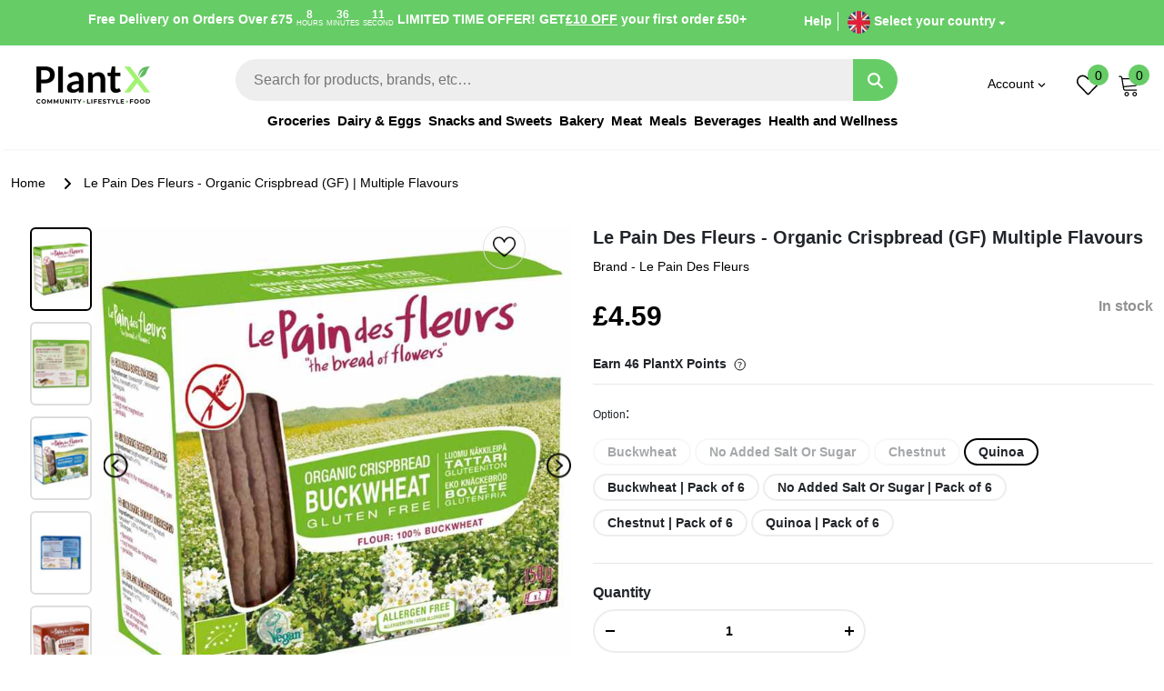

--- FILE ---
content_type: text/html; charset=utf-8
request_url: https://plantx.uk/products/le-pain-des-fleurs-organic-crispbread-gf
body_size: 122576
content:
<!doctype html>
<html class="no-js" lang="en">
<head>
  <script src="https://d1639lhkj5l89m.cloudfront.net/js/storefront/uppromote.js?shop=plantx-uk.myshopify.com" async></script>
	<!-- Added by AVADA SEO Suite -->
	
	<!-- /Added by AVADA SEO Suite -->
<meta charset="utf-8">





    
<!-- /snippets/multi-store-hreflang-tags.liquid from apps.shopify.com/multi-store-hreflang-tags (Facades)-->

<meta name="google-site-verification" content="hH2aZjR0vEJxy2f_FYqg0wDkhhJQSCqViE-4uWpcLpY" />

<meta name="google-site-verification" content="YOfCYZxbEluBYT7TjgHJ_cy_xMdkXYtYCx-d1oG7tEE" />
<meta name="google-site-verification" content="472hxqdDkS53AxTGpuYk7XygRWjeHXdveJ8lZHlkiGE" />
  <meta http-equiv="X-UA-Compatible" content="IE=edge">
  <meta name="viewport" content="width=device-width,initial-scale=1">
  <link rel="canonical" href="https://plantx.uk/products/le-pain-des-fleurs-organic-crispbread-gf">
 <script src="//plantx.uk/cdn/shop/t/12/assets/jquerymin.js?v=31663519390997756601682684717" type="text/javascript"></script>
<link rel="icon" type="image/png" href="//plantx.uk/cdn/shop/files/plantx-fav_32x32_0de58b93-4627-413f-89cf-c5564fe4e053.png?crop=center&height=32&v=1638369585&width=32"><meta name="theme-color" content="">

  
    <link rel="preconnect" href="https://cdn.shopify.com" crossorigin><link rel="preconnect" href="https://fonts.shopifycdn.com" crossorigin><link rel="preload" as="font" href="//plantx.uk/cdn/fonts/montserrat/montserrat_n7.3c434e22befd5c18a6b4afadb1e3d77c128c7939.woff2" type="font/woff2" crossorigin><link rel="preload" as="font" href="//plantx.uk/cdn/fonts/montserrat/montserrat_n4.81949fa0ac9fd2021e16436151e8eaa539321637.woff2" type="font/woff2" crossorigin><title>Le Pain Des Fleurs - Organic Crispbread (GF) | Multiple Flavours  &ndash; PlantX UK</title>

<meta name="description" content="Get a load of organic crispbread from Le Pain Des Fleurs! They’ve got a variety of tasty flavours to choose from so stocking up is 100% recommended.">

<meta property="og:site_name" content="PlantX UK">
<meta property="og:url" content="https://plantx.uk/products/le-pain-des-fleurs-organic-crispbread-gf">
<meta property="og:title" content="Le Pain Des Fleurs - Organic Crispbread (GF) | Multiple Flavours">
<meta property="og:type" content="product">
<meta property="og:description" content="Get a load of organic crispbread from Le Pain Des Fleurs! They’ve got a variety of tasty flavours to choose from so stocking up is 100% recommended."><meta property="og:image" content="http://plantx.uk/cdn/shop/products/LePainDesFleurs-OrganicCrispbread_GF_-Buckwheat_150g.jpg?v=1641810017">
  <meta property="og:image:secure_url" content="https://plantx.uk/cdn/shop/products/LePainDesFleurs-OrganicCrispbread_GF_-Buckwheat_150g.jpg?v=1641810017">
  <meta property="og:image:width" content="700">
  <meta property="og:image:height" content="700"><meta property="og:price:amount" content="4.19">
  <meta property="og:price:currency" content="GBP"><meta name="twitter:card" content="summary_large_image">
<meta name="twitter:title" content="Le Pain Des Fleurs - Organic Crispbread (GF) | Multiple Flavours">
<meta name="twitter:description" content="Get a load of organic crispbread from Le Pain Des Fleurs! They’ve got a variety of tasty flavours to choose from so stocking up is 100% recommended.">
    <style>
body{font-family: "Montserrat", sans-serif; font-display: swap;}
:root{--bs-blue:#0d6efd;--bs-indigo:#6610f2;--bs-purple:#6f42c1;--bs-pink:#d63384;--bs-red:#dc3545;--bs-orange:#fd7e14;--bs-yellow:#ffc107;--bs-green:#198754;--bs-teal:#20c997;--bs-cyan:#0dcaf0;--bs-black:#000;--bs-white:#fff;--bs-gray:#6c757d;--bs-gray-dark:#343a40;--bs-gray-100:#f8f9fa;--bs-gray-200:#e9ecef;--bs-gray-300:#dee2e6;--bs-gray-400:#ced4da;--bs-gray-500:#adb5bd;--bs-gray-600:#6c757d;--bs-gray-700:#495057;--bs-gray-800:#343a40;--bs-gray-900:#212529;--bs-primary:#0d6efd;--bs-secondary:#6c757d;--bs-success:#198754;--bs-info:#0dcaf0;--bs-warning:#ffc107;--bs-danger:#dc3545;--bs-light:#f8f9fa;--bs-dark:#212529;--bs-primary-rgb:13,110,253;--bs-secondary-rgb:108,117,125;--bs-success-rgb:25,135,84;--bs-info-rgb:13,202,240;--bs-warning-rgb:255,193,7;--bs-danger-rgb:220,53,69;--bs-light-rgb:248,249,250;--bs-dark-rgb:33,37,41;--bs-white-rgb:255,255,255;--bs-black-rgb:0,0,0;--bs-body-color-rgb:33,37,41;--bs-body-bg-rgb:255,255,255;--bs-font-sans-serif:system-ui,-apple-system,"Segoe UI",Roboto,"Helvetica Neue","Noto Sans","Liberation Sans",Arial,sans-serif,"Apple Color Emoji","Segoe UI Emoji","Segoe UI Symbol","Noto Color Emoji";--bs-font-monospace:SFMono-Regular,Menlo,Monaco,Consolas,"Liberation Mono","Courier New",monospace;--bs-gradient:linear-gradient(180deg, rgba(255, 255, 255, 0.15), rgba(255, 255, 255, 0));--bs-body-font-family:var(--bs-font-sans-serif);--bs-body-font-size:1rem;--bs-body-font-weight:400;--bs-body-line-height:1.5;--bs-body-color:#212529;--bs-body-bg:#fff;--bs-border-width:1px;--bs-border-style:solid;--bs-border-color:#dee2e6;--bs-border-color-translucent:rgba(0, 0, 0, 0.175);--bs-border-radius:0.375rem;--bs-border-radius-sm:0.25rem;--bs-border-radius-lg:0.5rem;--bs-border-radius-xl:1rem;--bs-border-radius-2xl:2rem;--bs-border-radius-pill:50rem;--bs-link-color:#0d6efd;--bs-link-hover-color:#0a58ca;--bs-code-color:#d63384;--bs-highlight-bg:#fff3cd}*,::after,::before{box-sizing:border-box}@media (prefers-reduced-motion:no-preference){:root{scroll-behavior:smooth}}body{margin:0;font-family:var(--bs-body-font-family);font-size:var(--bs-body-font-size);font-weight:var(--bs-body-font-weight);line-height:var(--bs-body-line-height);color:var(--bs-body-color);text-align:var(--bs-body-text-align);background-color:var(--bs-body-bg);-webkit-text-size-adjust:100%;-webkit-tap-highlight-color:transparent}hr{margin:1rem 0;color:inherit;border:0;border-top:1px solid;opacity:.25}.h1,.h2,.h3,.h4,.h5,.h6,h1,h2,h3,h4,h5,h6{margin-top:0;margin-bottom:.5rem;font-weight:500;line-height:1.2}.h1,h1{font-size:calc(1.375rem + 1.5vw)}@media (min-width:1200px){.h1,h1{font-size:2.5rem}}.h2,h2{font-size:calc(1.325rem + .9vw)}@media (min-width:1200px){.h2,h2{font-size:2rem}}.h3,h3{font-size:calc(1.3rem + .6vw)}@media (min-width:1200px){.h3,h3{font-size:1.75rem}}.h4,h4{font-size:calc(1.275rem + .3vw)}@media (min-width:1200px){.h4,h4{font-size:1.5rem}}.h5,h5{font-size:1.25rem}.h6,h6{font-size:1rem}p{margin-top:0;margin-bottom:1rem}abbr[title]{-webkit-text-decoration:underline dotted;text-decoration:underline dotted;cursor:help;-webkit-text-decoration-skip-ink:none;text-decoration-skip-ink:none}address{margin-bottom:1rem;font-style:normal;line-height:inherit}ol,ul{padding-left:2rem}dl,ol,ul{margin-top:0;margin-bottom:1rem}ol ol,ol ul,ul ol,ul ul{margin-bottom:0}dt{font-weight:700}dd{margin-bottom:.5rem;margin-left:0}blockquote{margin:0 0 1rem}b,strong{font-weight:bolder}.small,small{font-size:.875em}.mark,mark{padding:.1875em;background-color:var(--bs-highlight-bg)}sub,sup{position:relative;font-size:.75em;line-height:0;vertical-align:baseline}sub{bottom:-.25em}sup{top:-.5em}a{color:var(--bs-link-color);text-decoration:underline}a:hover{color:var(--bs-link-hover-color)}a:not([href]):not([class]),a:not([href]):not([class]):hover{color:inherit;text-decoration:none}code,kbd,pre,samp{font-family:var(--bs-font-monospace);font-size:1em}pre{display:block;margin-top:0;margin-bottom:1rem;overflow:auto;font-size:.875em}pre code{font-size:inherit;color:inherit;word-break:normal}code{font-size:.875em;color:var(--bs-code-color);word-wrap:break-word}a>code{color:inherit}kbd{padding:.1875rem .375rem;font-size:.875em;color:var(--bs-body-bg);background-color:var(--bs-body-color);border-radius:.25rem}kbd kbd{padding:0;font-size:1em}figure{margin:0 0 1rem}img,svg{vertical-align:middle}table{caption-side:bottom;border-collapse:collapse}caption{padding-top:.5rem;padding-bottom:.5rem;color:#6c757d;text-align:left}th{text-align:inherit;text-align:-webkit-match-parent}tbody,td,tfoot,th,thead,tr{border-color:inherit;border-style:solid;border-width:0}label{display:inline-block}button{border-radius:0}button:focus:not(:focus-visible){outline:0}button,input,optgroup,select,textarea{margin:0;font-family:inherit;font-size:inherit;line-height:inherit}button,select{text-transform:none}[role=button]{cursor:pointer}select{word-wrap:normal}select:disabled{opacity:1}[list]:not([type=date]):not([type=datetime-local]):not([type=month]):not([type=week]):not([type=time])::-webkit-calendar-picker-indicator{display:none!important}[type=button],[type=reset],[type=submit],button{-webkit-appearance:button}[type=button]:not(:disabled),[type=reset]:not(:disabled),[type=submit]:not(:disabled),button:not(:disabled){cursor:pointer}::-moz-focus-inner{padding:0;border-style:none}textarea{resize:vertical}fieldset{min-width:0;padding:0;margin:0;border:0}legend{float:left;width:100%;padding:0;margin-bottom:.5rem;font-size:calc(1.275rem + .3vw);line-height:inherit}@media (min-width:1200px){legend{font-size:1.5rem}}legend+*{clear:left}::-webkit-datetime-edit-day-field,::-webkit-datetime-edit-fields-wrapper,::-webkit-datetime-edit-hour-field,::-webkit-datetime-edit-minute,::-webkit-datetime-edit-month-field,::-webkit-datetime-edit-text,::-webkit-datetime-edit-year-field{padding:0}::-webkit-inner-spin-button{height:auto}[type=search]{outline-offset:-2px;-webkit-appearance:textfield}::-webkit-search-decoration{-webkit-appearance:none}::-webkit-color-swatch-wrapper{padding:0}::-webkit-file-upload-button{font:inherit;-webkit-appearance:button}::file-selector-button{font:inherit;-webkit-appearance:button}output{display:inline-block}iframe{border:0}summary{display:list-item;cursor:pointer}progress{vertical-align:baseline}[hidden]{display:none!important}.lead{font-size:1.25rem;font-weight:300}.display-1{font-size:calc(1.625rem + 4.5vw);font-weight:300;line-height:1.2}@media (min-width:1200px){.display-1{font-size:5rem}}.display-2{font-size:calc(1.575rem + 3.9vw);font-weight:300;line-height:1.2}@media (min-width:1200px){.display-2{font-size:4.5rem}}.display-3{font-size:calc(1.525rem + 3.3vw);font-weight:300;line-height:1.2}@media (min-width:1200px){.display-3{font-size:4rem}}.display-4{font-size:calc(1.475rem + 2.7vw);font-weight:300;line-height:1.2}@media (min-width:1200px){.display-4{font-size:3.5rem}}.display-5{font-size:calc(1.425rem + 2.1vw);font-weight:300;line-height:1.2}@media (min-width:1200px){.display-5{font-size:3rem}}.display-6{font-size:calc(1.375rem + 1.5vw);font-weight:300;line-height:1.2}@media (min-width:1200px){.display-6{font-size:2.5rem}}.list-unstyled{padding-left:0;list-style:none}.list-inline{padding-left:0;list-style:none}.list-inline-item{display:inline-block}.list-inline-item:not(:last-child){margin-right:.5rem}.initialism{font-size:.875em;text-transform:uppercase}.blockquote{margin-bottom:1rem;font-size:1.25rem}.blockquote>:last-child{margin-bottom:0}.blockquote-footer{margin-top:-1rem;margin-bottom:1rem;font-size:.875em;color:#6c757d}.blockquote-footer::before{content:"— "}.img-fluid{max-width:100%;height:auto}.img-thumbnail{padding:.25rem;background-color:#fff;border:1px solid var(--bs-border-color);border-radius:.375rem;max-width:100%;height:auto}.figure{display:inline-block}.figure-img{margin-bottom:.5rem;line-height:1}.figure-caption{font-size:.875em;color:#6c757d}.container,.container-fluid,.container-lg,.container-md,.container-sm,.container-xl,.container-xxl{--bs-gutter-x:1.5rem;--bs-gutter-y:0;width:100%;padding-right:calc(var(--bs-gutter-x) * .5);padding-left:calc(var(--bs-gutter-x) * .5);margin-right:auto;margin-left:auto}@media (min-width:576px){.container,.container-sm{max-width:540px}}@media (min-width:768px){.container,.container-md,.container-sm{max-width:720px}}@media (min-width:992px){.container,.container-lg,.container-md,.container-sm{max-width:960px}}@media (min-width:1200px){.container,.container-lg,.container-md,.container-sm,.container-xl{max-width:1140px}}@media (min-width:1400px){.container,.container-lg,.container-md,.container-sm,.container-xl,.container-xxl{max-width:1320px}}.row{--bs-gutter-x:1.5rem;--bs-gutter-y:0;display:flex;flex-wrap:wrap;margin-top:calc(-1 * var(--bs-gutter-y));margin-right:calc(-.5 * var(--bs-gutter-x));margin-left:calc(-.5 * var(--bs-gutter-x))}.row>*{flex-shrink:0;width:100%;max-width:100%;padding-right:calc(var(--bs-gutter-x) * .5);padding-left:calc(var(--bs-gutter-x) * .5);margin-top:var(--bs-gutter-y)}.col{flex:1 0 0%}.row-cols-auto>*{flex:0 0 auto;width:auto}.row-cols-1>*{flex:0 0 auto;width:100%}.row-cols-2>*{flex:0 0 auto;width:50%}.row-cols-3>*{flex:0 0 auto;width:33.3333333333%}.row-cols-4>*{flex:0 0 auto;width:25%}.row-cols-5>*{flex:0 0 auto;width:20%}.row-cols-6>*{flex:0 0 auto;width:16.6666666667%}.col-auto{flex:0 0 auto;width:auto}.col-1{flex:0 0 auto;width:8.33333333%}.col-2{flex:0 0 auto;width:16.66666667%}.col-3{flex:0 0 auto;width:25%}.col-4{flex:0 0 auto;width:33.33333333%}.col-5{flex:0 0 auto;width:41.66666667%}.col-6{flex:0 0 auto;width:50%}.col-7{flex:0 0 auto;width:58.33333333%}.col-8{flex:0 0 auto;width:66.66666667%}.col-9{flex:0 0 auto;width:75%}.col-10{flex:0 0 auto;width:83.33333333%}.col-11{flex:0 0 auto;width:91.66666667%}.col-12{flex:0 0 auto;width:100%}.offset-1{margin-left:8.33333333%}.offset-2{margin-left:16.66666667%}.offset-3{margin-left:25%}.offset-4{margin-left:33.33333333%}.offset-5{margin-left:41.66666667%}.offset-6{margin-left:50%}.offset-7{margin-left:58.33333333%}.offset-8{margin-left:66.66666667%}.offset-9{margin-left:75%}.offset-10{margin-left:83.33333333%}.offset-11{margin-left:91.66666667%}.g-0,.gx-0{--bs-gutter-x:0}.g-0,.gy-0{--bs-gutter-y:0}.g-1,.gx-1{--bs-gutter-x:0.25rem}.g-1,.gy-1{--bs-gutter-y:0.25rem}.g-2,.gx-2{--bs-gutter-x:0.5rem}.g-2,.gy-2{--bs-gutter-y:0.5rem}.g-3,.gx-3{--bs-gutter-x:1rem}.g-3,.gy-3{--bs-gutter-y:1rem}.g-4,.gx-4{--bs-gutter-x:1.5rem}.g-4,.gy-4{--bs-gutter-y:1.5rem}.g-5,.gx-5{--bs-gutter-x:3rem}.g-5,.gy-5{--bs-gutter-y:3rem}@media (min-width:576px){.col-sm{flex:1 0 0%}.row-cols-sm-auto>*{flex:0 0 auto;width:auto}.row-cols-sm-1>*{flex:0 0 auto;width:100%}.row-cols-sm-2>*{flex:0 0 auto;width:50%}.row-cols-sm-3>*{flex:0 0 auto;width:33.3333333333%}.row-cols-sm-4>*{flex:0 0 auto;width:25%}.row-cols-sm-5>*{flex:0 0 auto;width:20%}.row-cols-sm-6>*{flex:0 0 auto;width:16.6666666667%}.col-sm-auto{flex:0 0 auto;width:auto}.col-sm-1{flex:0 0 auto;width:8.33333333%}.col-sm-2{flex:0 0 auto;width:16.66666667%}.col-sm-3{flex:0 0 auto;width:25%}.col-sm-4{flex:0 0 auto;width:33.33333333%}.col-sm-5{flex:0 0 auto;width:41.66666667%}.col-sm-6{flex:0 0 auto;width:50%}.col-sm-7{flex:0 0 auto;width:58.33333333%}.col-sm-8{flex:0 0 auto;width:66.66666667%}.col-sm-9{flex:0 0 auto;width:75%}.col-sm-10{flex:0 0 auto;width:83.33333333%}.col-sm-11{flex:0 0 auto;width:91.66666667%}.col-sm-12{flex:0 0 auto;width:100%}.offset-sm-0{margin-left:0}.offset-sm-1{margin-left:8.33333333%}.offset-sm-2{margin-left:16.66666667%}.offset-sm-3{margin-left:25%}.offset-sm-4{margin-left:33.33333333%}.offset-sm-5{margin-left:41.66666667%}.offset-sm-6{margin-left:50%}.offset-sm-7{margin-left:58.33333333%}.offset-sm-8{margin-left:66.66666667%}.offset-sm-9{margin-left:75%}.offset-sm-10{margin-left:83.33333333%}.offset-sm-11{margin-left:91.66666667%}.g-sm-0,.gx-sm-0{--bs-gutter-x:0}.g-sm-0,.gy-sm-0{--bs-gutter-y:0}.g-sm-1,.gx-sm-1{--bs-gutter-x:0.25rem}.g-sm-1,.gy-sm-1{--bs-gutter-y:0.25rem}.g-sm-2,.gx-sm-2{--bs-gutter-x:0.5rem}.g-sm-2,.gy-sm-2{--bs-gutter-y:0.5rem}.g-sm-3,.gx-sm-3{--bs-gutter-x:1rem}.g-sm-3,.gy-sm-3{--bs-gutter-y:1rem}.g-sm-4,.gx-sm-4{--bs-gutter-x:1.5rem}.g-sm-4,.gy-sm-4{--bs-gutter-y:1.5rem}.g-sm-5,.gx-sm-5{--bs-gutter-x:3rem}.g-sm-5,.gy-sm-5{--bs-gutter-y:3rem}}@media (min-width:768px){.col-md{flex:1 0 0%}.row-cols-md-auto>*{flex:0 0 auto;width:auto}.row-cols-md-1>*{flex:0 0 auto;width:100%}.row-cols-md-2>*{flex:0 0 auto;width:50%}.row-cols-md-3>*{flex:0 0 auto;width:33.3333333333%}.row-cols-md-4>*{flex:0 0 auto;width:25%}.row-cols-md-5>*{flex:0 0 auto;width:20%}.row-cols-md-6>*{flex:0 0 auto;width:16.6666666667%}.col-md-auto{flex:0 0 auto;width:auto}.col-md-1{flex:0 0 auto;width:8.33333333%}.col-md-2{flex:0 0 auto;width:16.66666667%}.col-md-3{flex:0 0 auto;width:25%}.col-md-4{flex:0 0 auto;width:33.33333333%}.col-md-5{flex:0 0 auto;width:41.66666667%}.col-md-6{flex:0 0 auto;width:50%}.col-md-7{flex:0 0 auto;width:58.33333333%}.col-md-8{flex:0 0 auto;width:66.66666667%}.col-md-9{flex:0 0 auto;width:75%}.col-md-10{flex:0 0 auto;width:83.33333333%}.col-md-11{flex:0 0 auto;width:91.66666667%}.col-md-12{flex:0 0 auto;width:100%}.offset-md-0{margin-left:0}.offset-md-1{margin-left:8.33333333%}.offset-md-2{margin-left:16.66666667%}.offset-md-3{margin-left:25%}.offset-md-4{margin-left:33.33333333%}.offset-md-5{margin-left:41.66666667%}.offset-md-6{margin-left:50%}.offset-md-7{margin-left:58.33333333%}.offset-md-8{margin-left:66.66666667%}.offset-md-9{margin-left:75%}.offset-md-10{margin-left:83.33333333%}.offset-md-11{margin-left:91.66666667%}.g-md-0,.gx-md-0{--bs-gutter-x:0}.g-md-0,.gy-md-0{--bs-gutter-y:0}.g-md-1,.gx-md-1{--bs-gutter-x:0.25rem}.g-md-1,.gy-md-1{--bs-gutter-y:0.25rem}.g-md-2,.gx-md-2{--bs-gutter-x:0.5rem}.g-md-2,.gy-md-2{--bs-gutter-y:0.5rem}.g-md-3,.gx-md-3{--bs-gutter-x:1rem}.g-md-3,.gy-md-3{--bs-gutter-y:1rem}.g-md-4,.gx-md-4{--bs-gutter-x:1.5rem}.g-md-4,.gy-md-4{--bs-gutter-y:1.5rem}.g-md-5,.gx-md-5{--bs-gutter-x:3rem}.g-md-5,.gy-md-5{--bs-gutter-y:3rem}}@media (min-width:992px){.col-lg{flex:1 0 0%}.row-cols-lg-auto>*{flex:0 0 auto;width:auto}.row-cols-lg-1>*{flex:0 0 auto;width:100%}.row-cols-lg-2>*{flex:0 0 auto;width:50%}.row-cols-lg-3>*{flex:0 0 auto;width:33.3333333333%}.row-cols-lg-4>*{flex:0 0 auto;width:25%}.row-cols-lg-5>*{flex:0 0 auto;width:20%}.row-cols-lg-6>*{flex:0 0 auto;width:16.6666666667%}.col-lg-auto{flex:0 0 auto;width:auto}.col-lg-1{flex:0 0 auto;width:8.33333333%}.col-lg-2{flex:0 0 auto;width:16.66666667%}.col-lg-3{flex:0 0 auto;width:25%}.col-lg-4{flex:0 0 auto;width:33.33333333%}.col-lg-5{flex:0 0 auto;width:41.66666667%}.col-lg-6{flex:0 0 auto;width:50%}.col-lg-7{flex:0 0 auto;width:58.33333333%}.col-lg-8{flex:0 0 auto;width:66.66666667%}.col-lg-9{flex:0 0 auto;width:75%}.col-lg-10{flex:0 0 auto;width:83.33333333%}.col-lg-11{flex:0 0 auto;width:91.66666667%}.col-lg-12{flex:0 0 auto;width:100%}.offset-lg-0{margin-left:0}.offset-lg-1{margin-left:8.33333333%}.offset-lg-2{margin-left:16.66666667%}.offset-lg-3{margin-left:25%}.offset-lg-4{margin-left:33.33333333%}.offset-lg-5{margin-left:41.66666667%}.offset-lg-6{margin-left:50%}.offset-lg-7{margin-left:58.33333333%}.offset-lg-8{margin-left:66.66666667%}.offset-lg-9{margin-left:75%}.offset-lg-10{margin-left:83.33333333%}.offset-lg-11{margin-left:91.66666667%}.g-lg-0,.gx-lg-0{--bs-gutter-x:0}.g-lg-0,.gy-lg-0{--bs-gutter-y:0}.g-lg-1,.gx-lg-1{--bs-gutter-x:0.25rem}.g-lg-1,.gy-lg-1{--bs-gutter-y:0.25rem}.g-lg-2,.gx-lg-2{--bs-gutter-x:0.5rem}.g-lg-2,.gy-lg-2{--bs-gutter-y:0.5rem}.g-lg-3,.gx-lg-3{--bs-gutter-x:1rem}.g-lg-3,.gy-lg-3{--bs-gutter-y:1rem}.g-lg-4,.gx-lg-4{--bs-gutter-x:1.5rem}.g-lg-4,.gy-lg-4{--bs-gutter-y:1.5rem}.g-lg-5,.gx-lg-5{--bs-gutter-x:3rem}.g-lg-5,.gy-lg-5{--bs-gutter-y:3rem}}@media (min-width:1200px){.col-xl{flex:1 0 0%}.row-cols-xl-auto>*{flex:0 0 auto;width:auto}.row-cols-xl-1>*{flex:0 0 auto;width:100%}.row-cols-xl-2>*{flex:0 0 auto;width:50%}.row-cols-xl-3>*{flex:0 0 auto;width:33.3333333333%}.row-cols-xl-4>*{flex:0 0 auto;width:25%}.row-cols-xl-5>*{flex:0 0 auto;width:20%}.row-cols-xl-6>*{flex:0 0 auto;width:16.6666666667%}.col-xl-auto{flex:0 0 auto;width:auto}.col-xl-1{flex:0 0 auto;width:8.33333333%}.col-xl-2{flex:0 0 auto;width:16.66666667%}.col-xl-3{flex:0 0 auto;width:25%}.col-xl-4{flex:0 0 auto;width:33.33333333%}.col-xl-5{flex:0 0 auto;width:41.66666667%}.col-xl-6{flex:0 0 auto;width:50%}.col-xl-7{flex:0 0 auto;width:58.33333333%}.col-xl-8{flex:0 0 auto;width:66.66666667%}.col-xl-9{flex:0 0 auto;width:75%}.col-xl-10{flex:0 0 auto;width:83.33333333%}.col-xl-11{flex:0 0 auto;width:91.66666667%}.col-xl-12{flex:0 0 auto;width:100%}.offset-xl-0{margin-left:0}.offset-xl-1{margin-left:8.33333333%}.offset-xl-2{margin-left:16.66666667%}.offset-xl-3{margin-left:25%}.offset-xl-4{margin-left:33.33333333%}.offset-xl-5{margin-left:41.66666667%}.offset-xl-6{margin-left:50%}.offset-xl-7{margin-left:58.33333333%}.offset-xl-8{margin-left:66.66666667%}.offset-xl-9{margin-left:75%}.offset-xl-10{margin-left:83.33333333%}.offset-xl-11{margin-left:91.66666667%}.g-xl-0,.gx-xl-0{--bs-gutter-x:0}.g-xl-0,.gy-xl-0{--bs-gutter-y:0}.g-xl-1,.gx-xl-1{--bs-gutter-x:0.25rem}.g-xl-1,.gy-xl-1{--bs-gutter-y:0.25rem}.g-xl-2,.gx-xl-2{--bs-gutter-x:0.5rem}.g-xl-2,.gy-xl-2{--bs-gutter-y:0.5rem}.g-xl-3,.gx-xl-3{--bs-gutter-x:1rem}.g-xl-3,.gy-xl-3{--bs-gutter-y:1rem}.g-xl-4,.gx-xl-4{--bs-gutter-x:1.5rem}.g-xl-4,.gy-xl-4{--bs-gutter-y:1.5rem}.g-xl-5,.gx-xl-5{--bs-gutter-x:3rem}.g-xl-5,.gy-xl-5{--bs-gutter-y:3rem}}@media (min-width:1400px){.col-xxl{flex:1 0 0%}.row-cols-xxl-auto>*{flex:0 0 auto;width:auto}.row-cols-xxl-1>*{flex:0 0 auto;width:100%}.row-cols-xxl-2>*{flex:0 0 auto;width:50%}.row-cols-xxl-3>*{flex:0 0 auto;width:33.3333333333%}.row-cols-xxl-4>*{flex:0 0 auto;width:25%}.row-cols-xxl-5>*{flex:0 0 auto;width:20%}.row-cols-xxl-6>*{flex:0 0 auto;width:16.6666666667%}.col-xxl-auto{flex:0 0 auto;width:auto}.col-xxl-1{flex:0 0 auto;width:8.33333333%}.col-xxl-2{flex:0 0 auto;width:16.66666667%}.col-xxl-3{flex:0 0 auto;width:25%}.col-xxl-4{flex:0 0 auto;width:33.33333333%}.col-xxl-5{flex:0 0 auto;width:41.66666667%}.col-xxl-6{flex:0 0 auto;width:50%}.col-xxl-7{flex:0 0 auto;width:58.33333333%}.col-xxl-8{flex:0 0 auto;width:66.66666667%}.col-xxl-9{flex:0 0 auto;width:75%}.col-xxl-10{flex:0 0 auto;width:83.33333333%}.col-xxl-11{flex:0 0 auto;width:91.66666667%}.col-xxl-12{flex:0 0 auto;width:100%}.offset-xxl-0{margin-left:0}.offset-xxl-1{margin-left:8.33333333%}.offset-xxl-2{margin-left:16.66666667%}.offset-xxl-3{margin-left:25%}.offset-xxl-4{margin-left:33.33333333%}.offset-xxl-5{margin-left:41.66666667%}.offset-xxl-6{margin-left:50%}.offset-xxl-7{margin-left:58.33333333%}.offset-xxl-8{margin-left:66.66666667%}.offset-xxl-9{margin-left:75%}.offset-xxl-10{margin-left:83.33333333%}.offset-xxl-11{margin-left:91.66666667%}.g-xxl-0,.gx-xxl-0{--bs-gutter-x:0}.g-xxl-0,.gy-xxl-0{--bs-gutter-y:0}.g-xxl-1,.gx-xxl-1{--bs-gutter-x:0.25rem}.g-xxl-1,.gy-xxl-1{--bs-gutter-y:0.25rem}.g-xxl-2,.gx-xxl-2{--bs-gutter-x:0.5rem}.g-xxl-2,.gy-xxl-2{--bs-gutter-y:0.5rem}.g-xxl-3,.gx-xxl-3{--bs-gutter-x:1rem}.g-xxl-3,.gy-xxl-3{--bs-gutter-y:1rem}.g-xxl-4,.gx-xxl-4{--bs-gutter-x:1.5rem}.g-xxl-4,.gy-xxl-4{--bs-gutter-y:1.5rem}.g-xxl-5,.gx-xxl-5{--bs-gutter-x:3rem}.g-xxl-5,.gy-xxl-5{--bs-gutter-y:3rem}}.table{--bs-table-color:var(--bs-body-color);--bs-table-bg:transparent;--bs-table-border-color:var(--bs-border-color);--bs-table-accent-bg:transparent;--bs-table-striped-color:var(--bs-body-color);--bs-table-striped-bg:rgba(0, 0, 0, 0.05);--bs-table-active-color:var(--bs-body-color);--bs-table-active-bg:rgba(0, 0, 0, 0.1);--bs-table-hover-color:var(--bs-body-color);--bs-table-hover-bg:rgba(0, 0, 0, 0.075);width:100%;margin-bottom:1rem;color:var(--bs-table-color);vertical-align:top;border-color:var(--bs-table-border-color)}.table>:not(caption)>*>*{padding:.5rem .5rem;background-color:var(--bs-table-bg);border-bottom-width:1px;box-shadow:inset 0 0 0 9999px var(--bs-table-accent-bg)}.table>tbody{vertical-align:inherit}.table>thead{vertical-align:bottom}.table-group-divider{border-top:2px solid currentcolor}.caption-top{caption-side:top}.table-sm>:not(caption)>*>*{padding:.25rem .25rem}.table-bordered>:not(caption)>*{border-width:1px 0}.table-bordered>:not(caption)>*>*{border-width:0 1px}.table-borderless>:not(caption)>*>*{border-bottom-width:0}.table-borderless>:not(:first-child){border-top-width:0}.table-striped>tbody>tr:nth-of-type(odd)>*{--bs-table-accent-bg:var(--bs-table-striped-bg);color:var(--bs-table-striped-color)}.table-striped-columns>:not(caption)>tr>:nth-child(2n){--bs-table-accent-bg:var(--bs-table-striped-bg);color:var(--bs-table-striped-color)}.table-active{--bs-table-accent-bg:var(--bs-table-active-bg);color:var(--bs-table-active-color)}.table-hover>tbody>tr:hover>*{--bs-table-accent-bg:var(--bs-table-hover-bg);color:var(--bs-table-hover-color)}.table-primary{--bs-table-color:#000;--bs-table-bg:#cfe2ff;--bs-table-border-color:#bacbe6;--bs-table-striped-bg:#c5d7f2;--bs-table-striped-color:#000;--bs-table-active-bg:#bacbe6;--bs-table-active-color:#000;--bs-table-hover-bg:#bfd1ec;--bs-table-hover-color:#000;color:var(--bs-table-color);border-color:var(--bs-table-border-color)}.table-secondary{--bs-table-color:#000;--bs-table-bg:#e2e3e5;--bs-table-border-color:#cbccce;--bs-table-striped-bg:#d7d8da;--bs-table-striped-color:#000;--bs-table-active-bg:#cbccce;--bs-table-active-color:#000;--bs-table-hover-bg:#d1d2d4;--bs-table-hover-color:#000;color:var(--bs-table-color);border-color:var(--bs-table-border-color)}.table-success{--bs-table-color:#000;--bs-table-bg:#d1e7dd;--bs-table-border-color:#bcd0c7;--bs-table-striped-bg:#c7dbd2;--bs-table-striped-color:#000;--bs-table-active-bg:#bcd0c7;--bs-table-active-color:#000;--bs-table-hover-bg:#c1d6cc;--bs-table-hover-color:#000;color:var(--bs-table-color);border-color:var(--bs-table-border-color)}.table-info{--bs-table-color:#000;--bs-table-bg:#cff4fc;--bs-table-border-color:#badce3;--bs-table-striped-bg:#c5e8ef;--bs-table-striped-color:#000;--bs-table-active-bg:#badce3;--bs-table-active-color:#000;--bs-table-hover-bg:#bfe2e9;--bs-table-hover-color:#000;color:var(--bs-table-color);border-color:var(--bs-table-border-color)}.table-warning{--bs-table-color:#000;--bs-table-bg:#fff3cd;--bs-table-border-color:#e6dbb9;--bs-table-striped-bg:#f2e7c3;--bs-table-striped-color:#000;--bs-table-active-bg:#e6dbb9;--bs-table-active-color:#000;--bs-table-hover-bg:#ece1be;--bs-table-hover-color:#000;color:var(--bs-table-color);border-color:var(--bs-table-border-color)}.table-danger{--bs-table-color:#000;--bs-table-bg:#f8d7da;--bs-table-border-color:#dfc2c4;--bs-table-striped-bg:#eccccf;--bs-table-striped-color:#000;--bs-table-active-bg:#dfc2c4;--bs-table-active-color:#000;--bs-table-hover-bg:#e5c7ca;--bs-table-hover-color:#000;color:var(--bs-table-color);border-color:var(--bs-table-border-color)}.table-light{--bs-table-color:#000;--bs-table-bg:#f8f9fa;--bs-table-border-color:#dfe0e1;--bs-table-striped-bg:#ecedee;--bs-table-striped-color:#000;--bs-table-active-bg:#dfe0e1;--bs-table-active-color:#000;--bs-table-hover-bg:#e5e6e7;--bs-table-hover-color:#000;color:var(--bs-table-color);border-color:var(--bs-table-border-color)}.table-dark{--bs-table-color:#fff;--bs-table-bg:#212529;--bs-table-border-color:#373b3e;--bs-table-striped-bg:#2c3034;--bs-table-striped-color:#fff;--bs-table-active-bg:#373b3e;--bs-table-active-color:#fff;--bs-table-hover-bg:#323539;--bs-table-hover-color:#fff;color:var(--bs-table-color);border-color:var(--bs-table-border-color)}.table-responsive{overflow-x:auto;-webkit-overflow-scrolling:touch}@media (max-width:575.98px){.table-responsive-sm{overflow-x:auto;-webkit-overflow-scrolling:touch}}@media (max-width:767.98px){.table-responsive-md{overflow-x:auto;-webkit-overflow-scrolling:touch}}@media (max-width:991.98px){.table-responsive-lg{overflow-x:auto;-webkit-overflow-scrolling:touch}}@media (max-width:1199.98px){.table-responsive-xl{overflow-x:auto;-webkit-overflow-scrolling:touch}}@media (max-width:1399.98px){.table-responsive-xxl{overflow-x:auto;-webkit-overflow-scrolling:touch}}.form-label{margin-bottom:.5rem}.col-form-label{padding-top:calc(.375rem + 1px);padding-bottom:calc(.375rem + 1px);margin-bottom:0;font-size:inherit;line-height:1.5}.col-form-label-lg{padding-top:calc(.5rem + 1px);padding-bottom:calc(.5rem + 1px);font-size:1.25rem}.col-form-label-sm{padding-top:calc(.25rem + 1px);padding-bottom:calc(.25rem + 1px);font-size:.875rem}.form-text{margin-top:.25rem;font-size:.875em;color:#6c757d}.form-control{display:block;width:100%;padding:.375rem .75rem;font-size:1rem;font-weight:400;line-height:1.5;color:#212529;background-color:#fff;background-clip:padding-box;border:1px solid #ced4da;-webkit-appearance:none;-moz-appearance:none;appearance:none;border-radius:.375rem;transition:border-color .15s ease-in-out,box-shadow .15s ease-in-out}@media (prefers-reduced-motion:reduce){.form-control{transition:none}}.form-control[type=file]{overflow:hidden}.form-control[type=file]:not(:disabled):not([readonly]){cursor:pointer}.form-control:focus{color:#212529;background-color:#fff;border-color:#86b7fe;outline:0;box-shadow:0 0 0 .25rem rgba(13,110,253,.25)}.form-control::-webkit-date-and-time-value{height:1.5em}.form-control::-moz-placeholder{color:#6c757d;opacity:1}.form-control::placeholder{color:#6c757d;opacity:1}.form-control:disabled{background-color:#e9ecef;opacity:1}.form-control::-webkit-file-upload-button{padding:.375rem .75rem;margin:-.375rem -.75rem;-webkit-margin-end:.75rem;margin-inline-end:.75rem;color:#212529;background-color:#e9ecef;pointer-events:none;border-color:inherit;border-style:solid;border-width:0;border-inline-end-width:1px;border-radius:0;-webkit-transition:color .15s ease-in-out,background-color .15s ease-in-out,border-color .15s ease-in-out,box-shadow .15s ease-in-out;transition:color .15s ease-in-out,background-color .15s ease-in-out,border-color .15s ease-in-out,box-shadow .15s ease-in-out}.form-control::file-selector-button{padding:.375rem .75rem;margin:-.375rem -.75rem;-webkit-margin-end:.75rem;margin-inline-end:.75rem;color:#212529;background-color:#e9ecef;pointer-events:none;border-color:inherit;border-style:solid;border-width:0;border-inline-end-width:1px;border-radius:0;transition:color .15s ease-in-out,background-color .15s ease-in-out,border-color .15s ease-in-out,box-shadow .15s ease-in-out}@media (prefers-reduced-motion:reduce){.form-control::-webkit-file-upload-button{-webkit-transition:none;transition:none}.form-control::file-selector-button{transition:none}}.form-control:hover:not(:disabled):not([readonly])::-webkit-file-upload-button{background-color:#dde0e3}.form-control:hover:not(:disabled):not([readonly])::file-selector-button{background-color:#dde0e3}.form-control-plaintext{display:block;width:100%;padding:.375rem 0;margin-bottom:0;line-height:1.5;color:#212529;background-color:transparent;border:solid transparent;border-width:1px 0}.form-control-plaintext:focus{outline:0}.form-control-plaintext.form-control-lg,.form-control-plaintext.form-control-sm{padding-right:0;padding-left:0}.form-control-sm{min-height:calc(1.5em + .5rem + 2px);padding:.25rem .5rem;font-size:.875rem;border-radius:.25rem}.form-control-sm::-webkit-file-upload-button{padding:.25rem .5rem;margin:-.25rem -.5rem;-webkit-margin-end:.5rem;margin-inline-end:.5rem}.form-control-sm::file-selector-button{padding:.25rem .5rem;margin:-.25rem -.5rem;-webkit-margin-end:.5rem;margin-inline-end:.5rem}.form-control-lg{min-height:calc(1.5em + 1rem + 2px);padding:.5rem 1rem;font-size:1.25rem;border-radius:.5rem}.form-control-lg::-webkit-file-upload-button{padding:.5rem 1rem;margin:-.5rem -1rem;-webkit-margin-end:1rem;margin-inline-end:1rem}.form-control-lg::file-selector-button{padding:.5rem 1rem;margin:-.5rem -1rem;-webkit-margin-end:1rem;margin-inline-end:1rem}textarea.form-control{min-height:calc(1.5em + .75rem + 2px)}textarea.form-control-sm{min-height:calc(1.5em + .5rem + 2px)}textarea.form-control-lg{min-height:calc(1.5em + 1rem + 2px)}.form-control-color{width:3rem;height:calc(1.5em + .75rem + 2px);padding:.375rem}.form-control-color:not(:disabled):not([readonly]){cursor:pointer}.form-control-color::-moz-color-swatch{border:0!important;border-radius:.375rem}.form-control-color::-webkit-color-swatch{border-radius:.375rem}.form-control-color.form-control-sm{height:calc(1.5em + .5rem + 2px)}.form-control-color.form-control-lg{height:calc(1.5em + 1rem + 2px)}.form-select{display:block;width:100%;padding:.375rem 2.25rem .375rem .75rem;-moz-padding-start:calc(0.75rem - 3px);font-size:1rem;font-weight:400;line-height:1.5;color:#212529;background-color:#fff;background-image:url("data:image/svg+xml,%3csvg xmlns='http://www.w3.org/2000/svg' viewBox='0 0 16 16'%3e%3cpath fill='none' stroke='%23343a40' stroke-linecap='round' stroke-linejoin='round' stroke-width='2' d='m2 5 6 6 6-6'/%3e%3c/svg%3e");background-repeat:no-repeat;background-position:right .75rem center;background-size:16px 12px;border:1px solid #ced4da;border-radius:.375rem;transition:border-color .15s ease-in-out,box-shadow .15s ease-in-out;-webkit-appearance:none;-moz-appearance:none;appearance:none}@media (prefers-reduced-motion:reduce){.form-select{transition:none}}.form-select:focus{border-color:#86b7fe;outline:0;box-shadow:0 0 0 .25rem rgba(13,110,253,.25)}.form-select[multiple],.form-select[size]:not([size="1"]){padding-right:.75rem;background-image:none}.form-select:disabled{background-color:#e9ecef}.form-select:-moz-focusring{color:transparent;text-shadow:0 0 0 #212529}.form-select-sm{padding-top:.25rem;padding-bottom:.25rem;padding-left:.5rem;font-size:.875rem;border-radius:.25rem}.form-select-lg{padding-top:.5rem;padding-bottom:.5rem;padding-left:1rem;font-size:1.25rem;border-radius:.5rem}.form-check{display:block;min-height:1.5rem;padding-left:1.5em;margin-bottom:.125rem}.form-check .form-check-input{float:left;margin-left:-1.5em}.form-check-reverse{padding-right:1.5em;padding-left:0;text-align:right}.form-check-reverse .form-check-input{float:right;margin-right:-1.5em;margin-left:0}.form-check-input{width:1em;height:1em;margin-top:.25em;vertical-align:top;background-color:#fff;background-repeat:no-repeat;background-position:center;background-size:contain;border:1px solid rgba(0,0,0,.25);-webkit-appearance:none;-moz-appearance:none;appearance:none;-webkit-print-color-adjust:exact;color-adjust:exact;print-color-adjust:exact}.form-check-input[type=checkbox]{border-radius:.25em}.form-check-input[type=radio]{border-radius:50%}.form-check-input:active{filter:brightness(90%)}.form-check-input:focus{border-color:#86b7fe;outline:0;box-shadow:0 0 0 .25rem rgba(13,110,253,.25)}.form-check-input:checked{background-color:#0d6efd;border-color:#0d6efd}.form-check-input:checked[type=checkbox]{background-image:url("data:image/svg+xml,%3csvg xmlns='http://www.w3.org/2000/svg' viewBox='0 0 20 20'%3e%3cpath fill='none' stroke='%23fff' stroke-linecap='round' stroke-linejoin='round' stroke-width='3' d='m6 10 3 3 6-6'/%3e%3c/svg%3e")}.form-check-input:checked[type=radio]{background-image:url("data:image/svg+xml,%3csvg xmlns='http://www.w3.org/2000/svg' viewBox='-4 -4 8 8'%3e%3ccircle r='2' fill='%23fff'/%3e%3c/svg%3e")}.form-check-input[type=checkbox]:indeterminate{background-color:#0d6efd;border-color:#0d6efd;background-image:url("data:image/svg+xml,%3csvg xmlns='http://www.w3.org/2000/svg' viewBox='0 0 20 20'%3e%3cpath fill='none' stroke='%23fff' stroke-linecap='round' stroke-linejoin='round' stroke-width='3' d='M6 10h8'/%3e%3c/svg%3e")}.form-check-input:disabled{pointer-events:none;filter:none;opacity:.5}.form-check-input:disabled~.form-check-label,.form-check-input[disabled]~.form-check-label{cursor:default;opacity:.5}.form-switch{padding-left:2.5em}.form-switch .form-check-input{width:2em;margin-left:-2.5em;background-image:url("data:image/svg+xml,%3csvg xmlns='http://www.w3.org/2000/svg' viewBox='-4 -4 8 8'%3e%3ccircle r='3' fill='rgba%280, 0, 0, 0.25%29'/%3e%3c/svg%3e");background-position:left center;border-radius:2em;transition:background-position .15s ease-in-out}@media (prefers-reduced-motion:reduce){.form-switch .form-check-input{transition:none}}.form-switch .form-check-input:focus{background-image:url("data:image/svg+xml,%3csvg xmlns='http://www.w3.org/2000/svg' viewBox='-4 -4 8 8'%3e%3ccircle r='3' fill='%2386b7fe'/%3e%3c/svg%3e")}.form-switch .form-check-input:checked{background-position:right center;background-image:url("data:image/svg+xml,%3csvg xmlns='http://www.w3.org/2000/svg' viewBox='-4 -4 8 8'%3e%3ccircle r='3' fill='%23fff'/%3e%3c/svg%3e")}.form-switch.form-check-reverse{padding-right:2.5em;padding-left:0}.form-switch.form-check-reverse .form-check-input{margin-right:-2.5em;margin-left:0}.form-check-inline{display:inline-block;margin-right:1rem}.btn-check{position:absolute;clip:rect(0,0,0,0);pointer-events:none}.btn-check:disabled+.btn,.btn-check[disabled]+.btn{pointer-events:none;filter:none;opacity:.65}.form-range{width:100%;height:1.5rem;padding:0;background-color:transparent;-webkit-appearance:none;-moz-appearance:none;appearance:none}.form-range:focus{outline:0}.form-range:focus::-webkit-slider-thumb{box-shadow:0 0 0 1px #fff,0 0 0 .25rem rgba(13,110,253,.25)}.form-range:focus::-moz-range-thumb{box-shadow:0 0 0 1px #fff,0 0 0 .25rem rgba(13,110,253,.25)}.form-range::-moz-focus-outer{border:0}.form-range::-webkit-slider-thumb{width:1rem;height:1rem;margin-top:-.25rem;background-color:#0d6efd;border:0;border-radius:1rem;-webkit-transition:background-color .15s ease-in-out,border-color .15s ease-in-out,box-shadow .15s ease-in-out;transition:background-color .15s ease-in-out,border-color .15s ease-in-out,box-shadow .15s ease-in-out;-webkit-appearance:none;appearance:none}@media (prefers-reduced-motion:reduce){.form-range::-webkit-slider-thumb{-webkit-transition:none;transition:none}}.form-range::-webkit-slider-thumb:active{background-color:#b6d4fe}.form-range::-webkit-slider-runnable-track{width:100%;height:.5rem;color:transparent;cursor:pointer;background-color:#dee2e6;border-color:transparent;border-radius:1rem}.form-range::-moz-range-thumb{width:1rem;height:1rem;background-color:#0d6efd;border:0;border-radius:1rem;-moz-transition:background-color .15s ease-in-out,border-color .15s ease-in-out,box-shadow .15s ease-in-out;transition:background-color .15s ease-in-out,border-color .15s ease-in-out,box-shadow .15s ease-in-out;-moz-appearance:none;appearance:none}@media (prefers-reduced-motion:reduce){.form-range::-moz-range-thumb{-moz-transition:none;transition:none}}.form-range::-moz-range-thumb:active{background-color:#b6d4fe}.form-range::-moz-range-track{width:100%;height:.5rem;color:transparent;cursor:pointer;background-color:#dee2e6;border-color:transparent;border-radius:1rem}.form-range:disabled{pointer-events:none}.form-range:disabled::-webkit-slider-thumb{background-color:#adb5bd}.form-range:disabled::-moz-range-thumb{background-color:#adb5bd}.form-floating{position:relative}.form-floating>.form-control,.form-floating>.form-control-plaintext,.form-floating>.form-select{height:calc(3.5rem + 2px);line-height:1.25}.form-floating>label{position:absolute;top:0;left:0;width:100%;height:100%;padding:1rem .75rem;overflow:hidden;text-align:start;text-overflow:ellipsis;white-space:nowrap;pointer-events:none;border:1px solid transparent;transform-origin:0 0;transition:opacity .1s ease-in-out,transform .1s ease-in-out}@media (prefers-reduced-motion:reduce){.form-floating>label{transition:none}}.form-floating>.form-control,.form-floating>.form-control-plaintext{padding:1rem .75rem}.form-floating>.form-control-plaintext::-moz-placeholder,.form-floating>.form-control::-moz-placeholder{color:transparent}.form-floating>.form-control-plaintext::placeholder,.form-floating>.form-control::placeholder{color:transparent}.form-floating>.form-control-plaintext:not(:-moz-placeholder-shown),.form-floating>.form-control:not(:-moz-placeholder-shown){padding-top:1.625rem;padding-bottom:.625rem}.form-floating>.form-control-plaintext:focus,.form-floating>.form-control-plaintext:not(:placeholder-shown),.form-floating>.form-control:focus,.form-floating>.form-control:not(:placeholder-shown){padding-top:1.625rem;padding-bottom:.625rem}.form-floating>.form-control-plaintext:-webkit-autofill,.form-floating>.form-control:-webkit-autofill{padding-top:1.625rem;padding-bottom:.625rem}.form-floating>.form-select{padding-top:1.625rem;padding-bottom:.625rem}.form-floating>.form-control:not(:-moz-placeholder-shown)~label{opacity:.65;transform:scale(.85) translateY(-.5rem) translateX(.15rem)}.form-floating>.form-control-plaintext~label,.form-floating>.form-control:focus~label,.form-floating>.form-control:not(:placeholder-shown)~label,.form-floating>.form-select~label{opacity:.65;transform:scale(.85) translateY(-.5rem) translateX(.15rem)}.form-floating>.form-control:-webkit-autofill~label{opacity:.65;transform:scale(.85) translateY(-.5rem) translateX(.15rem)}.form-floating>.form-control-plaintext~label{border-width:1px 0}.input-group{position:relative;display:flex;flex-wrap:wrap;align-items:stretch;width:100%}.input-group>.form-control,.input-group>.form-floating,.input-group>.form-select{position:relative;flex:1 1 auto;width:1%;min-width:0}.input-group>.form-control:focus,.input-group>.form-floating:focus-within,.input-group>.form-select:focus{z-index:5}.input-group .btn{position:relative;z-index:2}.input-group .btn:focus{z-index:5}.input-group-text{display:flex;align-items:center;padding:.375rem .75rem;font-size:1rem;font-weight:400;line-height:1.5;color:#212529;text-align:center;white-space:nowrap;background-color:#e9ecef;border:1px solid #ced4da;border-radius:.375rem}.input-group-lg>.btn,.input-group-lg>.form-control,.input-group-lg>.form-select,.input-group-lg>.input-group-text{padding:.5rem 1rem;font-size:1.25rem;border-radius:.5rem}.input-group-sm>.btn,.input-group-sm>.form-control,.input-group-sm>.form-select,.input-group-sm>.input-group-text{padding:.25rem .5rem;font-size:.875rem;border-radius:.25rem}.input-group-lg>.form-select,.input-group-sm>.form-select{padding-right:3rem}.valid-feedback{display:none;width:100%;margin-top:.25rem;font-size:.875em;color:#198754}.valid-tooltip{position:absolute;top:100%;z-index:5;display:none;max-width:100%;padding:.25rem .5rem;margin-top:.1rem;font-size:.875rem;color:#fff;background-color:rgba(25,135,84,.9);border-radius:.375rem}.is-valid~.valid-feedback,.is-valid~.valid-tooltip,.was-validated :valid~.valid-feedback,.was-validated :valid~.valid-tooltip{display:block}.form-control.is-valid,.was-validated .form-control:valid{border-color:#198754;padding-right:calc(1.5em + .75rem);background-image:url("data:image/svg+xml,%3csvg xmlns='http://www.w3.org/2000/svg' viewBox='0 0 8 8'%3e%3cpath fill='%23198754' d='M2.3 6.73.6 4.53c-.4-1.04.46-1.4 1.1-.8l1.1 1.4 3.4-3.8c.6-.63 1.6-.27 1.2.7l-4 4.6c-.43.5-.8.4-1.1.1z'/%3e%3c/svg%3e");background-repeat:no-repeat;background-position:right calc(.375em + .1875rem) center;background-size:calc(.75em + .375rem) calc(.75em + .375rem)}.form-control.is-valid:focus,.was-validated .form-control:valid:focus{border-color:#198754;box-shadow:0 0 0 .25rem rgba(25,135,84,.25)}.was-validated textarea.form-control:valid,textarea.form-control.is-valid{padding-right:calc(1.5em + .75rem);background-position:top calc(.375em + .1875rem) right calc(.375em + .1875rem)}.form-select.is-valid,.was-validated .form-select:valid{border-color:#198754}.form-select.is-valid:not([multiple]):not([size]),.form-select.is-valid:not([multiple])[size="1"],.was-validated .form-select:valid:not([multiple]):not([size]),.was-validated .form-select:valid:not([multiple])[size="1"]{padding-right:4.125rem;background-image:url("data:image/svg+xml,%3csvg xmlns='http://www.w3.org/2000/svg' viewBox='0 0 16 16'%3e%3cpath fill='none' stroke='%23343a40' stroke-linecap='round' stroke-linejoin='round' stroke-width='2' d='m2 5 6 6 6-6'/%3e%3c/svg%3e"),url("data:image/svg+xml,%3csvg xmlns='http://www.w3.org/2000/svg' viewBox='0 0 8 8'%3e%3cpath fill='%23198754' d='M2.3 6.73.6 4.53c-.4-1.04.46-1.4 1.1-.8l1.1 1.4 3.4-3.8c.6-.63 1.6-.27 1.2.7l-4 4.6c-.43.5-.8.4-1.1.1z'/%3e%3c/svg%3e");background-position:right .75rem center,center right 2.25rem;background-size:16px 12px,calc(.75em + .375rem) calc(.75em + .375rem)}.form-select.is-valid:focus,.was-validated .form-select:valid:focus{border-color:#198754;box-shadow:0 0 0 .25rem rgba(25,135,84,.25)}.form-control-color.is-valid,.was-validated .form-control-color:valid{width:calc(3rem + calc(1.5em + .75rem))}.form-check-input.is-valid,.was-validated .form-check-input:valid{border-color:#198754}.form-check-input.is-valid:checked,.was-validated .form-check-input:valid:checked{background-color:#198754}.form-check-input.is-valid:focus,.was-validated .form-check-input:valid:focus{box-shadow:0 0 0 .25rem rgba(25,135,84,.25)}.form-check-input.is-valid~.form-check-label,.was-validated .form-check-input:valid~.form-check-label{color:#198754}.form-check-inline .form-check-input~.valid-feedback{margin-left:.5em}.input-group>.form-control:not(:focus).is-valid,.input-group>.form-floating:not(:focus-within).is-valid,.input-group>.form-select:not(:focus).is-valid,.was-validated .input-group>.form-control:not(:focus):valid,.was-validated .input-group>.form-floating:not(:focus-within):valid,.was-validated .input-group>.form-select:not(:focus):valid{z-index:3}.invalid-feedback{display:none;width:100%;margin-top:.25rem;font-size:.875em;color:#dc3545}.invalid-tooltip{position:absolute;top:100%;z-index:5;display:none;max-width:100%;padding:.25rem .5rem;margin-top:.1rem;font-size:.875rem;color:#fff;background-color:rgba(220,53,69,.9);border-radius:.375rem}.is-invalid~.invalid-feedback,.is-invalid~.invalid-tooltip,.was-validated :invalid~.invalid-feedback,.was-validated :invalid~.invalid-tooltip{display:block}.form-control.is-invalid,.was-validated .form-control:invalid{border-color:#dc3545;padding-right:calc(1.5em + .75rem);background-image:url("data:image/svg+xml,%3csvg xmlns='http://www.w3.org/2000/svg' viewBox='0 0 12 12' width='12' height='12' fill='none' stroke='%23dc3545'%3e%3ccircle cx='6' cy='6' r='4.5'/%3e%3cpath stroke-linejoin='round' d='M5.8 3.6h.4L6 6.5z'/%3e%3ccircle cx='6' cy='8.2' r='.6' fill='%23dc3545' stroke='none'/%3e%3c/svg%3e");background-repeat:no-repeat;background-position:right calc(.375em + .1875rem) center;background-size:calc(.75em + .375rem) calc(.75em + .375rem)}.form-control.is-invalid:focus,.was-validated .form-control:invalid:focus{border-color:#dc3545;box-shadow:0 0 0 .25rem rgba(220,53,69,.25)}.was-validated textarea.form-control:invalid,textarea.form-control.is-invalid{padding-right:calc(1.5em + .75rem);background-position:top calc(.375em + .1875rem) right calc(.375em + .1875rem)}.form-select.is-invalid,.was-validated .form-select:invalid{border-color:#dc3545}.form-select.is-invalid:not([multiple]):not([size]),.form-select.is-invalid:not([multiple])[size="1"],.was-validated .form-select:invalid:not([multiple]):not([size]),.was-validated .form-select:invalid:not([multiple])[size="1"]{padding-right:4.125rem;background-image:url("data:image/svg+xml,%3csvg xmlns='http://www.w3.org/2000/svg' viewBox='0 0 16 16'%3e%3cpath fill='none' stroke='%23343a40' stroke-linecap='round' stroke-linejoin='round' stroke-width='2' d='m2 5 6 6 6-6'/%3e%3c/svg%3e"),url("data:image/svg+xml,%3csvg xmlns='http://www.w3.org/2000/svg' viewBox='0 0 12 12' width='12' height='12' fill='none' stroke='%23dc3545'%3e%3ccircle cx='6' cy='6' r='4.5'/%3e%3cpath stroke-linejoin='round' d='M5.8 3.6h.4L6 6.5z'/%3e%3ccircle cx='6' cy='8.2' r='.6' fill='%23dc3545' stroke='none'/%3e%3c/svg%3e");background-position:right .75rem center,center right 2.25rem;background-size:16px 12px,calc(.75em + .375rem) calc(.75em + .375rem)}.form-select.is-invalid:focus,.was-validated .form-select:invalid:focus{border-color:#dc3545;box-shadow:0 0 0 .25rem rgba(220,53,69,.25)}.form-control-color.is-invalid,.was-validated .form-control-color:invalid{width:calc(3rem + calc(1.5em + .75rem))}.form-check-input.is-invalid,.was-validated .form-check-input:invalid{border-color:#dc3545}.form-check-input.is-invalid:checked,.was-validated .form-check-input:invalid:checked{background-color:#dc3545}.form-check-input.is-invalid:focus,.was-validated .form-check-input:invalid:focus{box-shadow:0 0 0 .25rem rgba(220,53,69,.25)}.form-check-input.is-invalid~.form-check-label,.was-validated .form-check-input:invalid~.form-check-label{color:#dc3545}.form-check-inline .form-check-input~.invalid-feedback{margin-left:.5em}.input-group>.form-control:not(:focus).is-invalid,.input-group>.form-floating:not(:focus-within).is-invalid,.input-group>.form-select:not(:focus).is-invalid,.was-validated .input-group>.form-control:not(:focus):invalid,.was-validated .input-group>.form-floating:not(:focus-within):invalid,.was-validated .input-group>.form-select:not(:focus):invalid{z-index:4}.btn{--bs-btn-padding-x:0.75rem;--bs-btn-padding-y:0.375rem;--bs-btn-font-family: ;--bs-btn-font-size:1rem;--bs-btn-font-weight:400;--bs-btn-line-height:1.5;--bs-btn-color:#212529;--bs-btn-bg:transparent;--bs-btn-border-width:1px;--bs-btn-border-color:transparent;--bs-btn-border-radius:0.375rem;--bs-btn-hover-border-color:transparent;--bs-btn-box-shadow:inset 0 1px 0 rgba(255, 255, 255, 0.15),0 1px 1px rgba(0, 0, 0, 0.075);--bs-btn-disabled-opacity:0.65;--bs-btn-focus-box-shadow:0 0 0 0.25rem rgba(var(--bs-btn-focus-shadow-rgb), .5);display:inline-block;padding:var(--bs-btn-padding-y) var(--bs-btn-padding-x);font-family:var(--bs-btn-font-family);font-size:var(--bs-btn-font-size);font-weight:var(--bs-btn-font-weight);line-height:var(--bs-btn-line-height);color:var(--bs-btn-color);text-align:center;text-decoration:none;vertical-align:middle;cursor:pointer;-webkit-user-select:none;-moz-user-select:none;user-select:none;border:var(--bs-btn-border-width) solid var(--bs-btn-border-color);border-radius:var(--bs-btn-border-radius);background-color:var(--bs-btn-bg);transition:color .15s ease-in-out,background-color .15s ease-in-out,border-color .15s ease-in-out,box-shadow .15s ease-in-out}@media (prefers-reduced-motion:reduce){.btn{transition:none}}.btn:first-child:hover,:not(.btn-check)+.btn:hover{color:var(--bs-btn-hover-color);background-color:var(--bs-btn-hover-bg);border-color:var(--bs-btn-hover-border-color)}.btn:focus-visible{color:var(--bs-btn-hover-color);background-color:var(--bs-btn-hover-bg);border-color:var(--bs-btn-hover-border-color);outline:0;box-shadow:var(--bs-btn-focus-box-shadow)}.btn-check:focus-visible+.btn{border-color:var(--bs-btn-hover-border-color);outline:0;box-shadow:var(--bs-btn-focus-box-shadow)}.btn-check:checked+.btn,.btn.active,.btn.show,.btn:first-child:active,:not(.btn-check)+.btn:active{color:var(--bs-btn-active-color);background-color:var(--bs-btn-active-bg);border-color:var(--bs-btn-active-border-color)}.btn-check:checked+.btn:focus-visible,.btn.active:focus-visible,.btn.show:focus-visible,.btn:first-child:active:focus-visible,:not(.btn-check)+.btn:active:focus-visible{box-shadow:var(--bs-btn-focus-box-shadow)}.btn.disabled,.btn:disabled,fieldset:disabled .btn{color:var(--bs-btn-disabled-color);pointer-events:none;background-color:var(--bs-btn-disabled-bg);border-color:var(--bs-btn-disabled-border-color);opacity:var(--bs-btn-disabled-opacity)}.btn-primary{--bs-btn-color:#fff;--bs-btn-bg:#0d6efd;--bs-btn-border-color:#0d6efd;--bs-btn-hover-color:#fff;--bs-btn-hover-bg:#0b5ed7;--bs-btn-hover-border-color:#0a58ca;--bs-btn-focus-shadow-rgb:49,132,253;--bs-btn-active-color:#fff;--bs-btn-active-bg:#0a58ca;--bs-btn-active-border-color:#0a53be;--bs-btn-active-shadow:inset 0 3px 5px rgba(0, 0, 0, 0.125);--bs-btn-disabled-color:#fff;--bs-btn-disabled-bg:#0d6efd;--bs-btn-disabled-border-color:#0d6efd}.btn-secondary{--bs-btn-color:#fff;--bs-btn-bg:#6c757d;--bs-btn-border-color:#6c757d;--bs-btn-hover-color:#fff;--bs-btn-hover-bg:#5c636a;--bs-btn-hover-border-color:#565e64;--bs-btn-focus-shadow-rgb:130,138,145;--bs-btn-active-color:#fff;--bs-btn-active-bg:#565e64;--bs-btn-active-border-color:#51585e;--bs-btn-active-shadow:inset 0 3px 5px rgba(0, 0, 0, 0.125);--bs-btn-disabled-color:#fff;--bs-btn-disabled-bg:#6c757d;--bs-btn-disabled-border-color:#6c757d}.btn-success{--bs-btn-color:#fff;--bs-btn-bg:#198754;--bs-btn-border-color:#198754;--bs-btn-hover-color:#fff;--bs-btn-hover-bg:#157347;--bs-btn-hover-border-color:#146c43;--bs-btn-focus-shadow-rgb:60,153,110;--bs-btn-active-color:#fff;--bs-btn-active-bg:#146c43;--bs-btn-active-border-color:#13653f;--bs-btn-active-shadow:inset 0 3px 5px rgba(0, 0, 0, 0.125);--bs-btn-disabled-color:#fff;--bs-btn-disabled-bg:#198754;--bs-btn-disabled-border-color:#198754}.btn-info{--bs-btn-color:#000;--bs-btn-bg:#0dcaf0;--bs-btn-border-color:#0dcaf0;--bs-btn-hover-color:#000;--bs-btn-hover-bg:#31d2f2;--bs-btn-hover-border-color:#25cff2;--bs-btn-focus-shadow-rgb:11,172,204;--bs-btn-active-color:#000;--bs-btn-active-bg:#3dd5f3;--bs-btn-active-border-color:#25cff2;--bs-btn-active-shadow:inset 0 3px 5px rgba(0, 0, 0, 0.125);--bs-btn-disabled-color:#000;--bs-btn-disabled-bg:#0dcaf0;--bs-btn-disabled-border-color:#0dcaf0}.btn-warning{--bs-btn-color:#000;--bs-btn-bg:#ffc107;--bs-btn-border-color:#ffc107;--bs-btn-hover-color:#000;--bs-btn-hover-bg:#ffca2c;--bs-btn-hover-border-color:#ffc720;--bs-btn-focus-shadow-rgb:217,164,6;--bs-btn-active-color:#000;--bs-btn-active-bg:#ffcd39;--bs-btn-active-border-color:#ffc720;--bs-btn-active-shadow:inset 0 3px 5px rgba(0, 0, 0, 0.125);--bs-btn-disabled-color:#000;--bs-btn-disabled-bg:#ffc107;--bs-btn-disabled-border-color:#ffc107}.btn-danger{--bs-btn-color:#fff;--bs-btn-bg:#dc3545;--bs-btn-border-color:#dc3545;--bs-btn-hover-color:#fff;--bs-btn-hover-bg:#bb2d3b;--bs-btn-hover-border-color:#b02a37;--bs-btn-focus-shadow-rgb:225,83,97;--bs-btn-active-color:#fff;--bs-btn-active-bg:#b02a37;--bs-btn-active-border-color:#a52834;--bs-btn-active-shadow:inset 0 3px 5px rgba(0, 0, 0, 0.125);--bs-btn-disabled-color:#fff;--bs-btn-disabled-bg:#dc3545;--bs-btn-disabled-border-color:#dc3545}.btn-light{--bs-btn-color:#000;--bs-btn-bg:#f8f9fa;--bs-btn-border-color:#f8f9fa;--bs-btn-hover-color:#000;--bs-btn-hover-bg:#d3d4d5;--bs-btn-hover-border-color:#c6c7c8;--bs-btn-focus-shadow-rgb:211,212,213;--bs-btn-active-color:#000;--bs-btn-active-bg:#c6c7c8;--bs-btn-active-border-color:#babbbc;--bs-btn-active-shadow:inset 0 3px 5px rgba(0, 0, 0, 0.125);--bs-btn-disabled-color:#000;--bs-btn-disabled-bg:#f8f9fa;--bs-btn-disabled-border-color:#f8f9fa}.btn-dark{--bs-btn-color:#fff;--bs-btn-bg:#212529;--bs-btn-border-color:#212529;--bs-btn-hover-color:#fff;--bs-btn-hover-bg:#424649;--bs-btn-hover-border-color:#373b3e;--bs-btn-focus-shadow-rgb:66,70,73;--bs-btn-active-color:#fff;--bs-btn-active-bg:#4d5154;--bs-btn-active-border-color:#373b3e;--bs-btn-active-shadow:inset 0 3px 5px rgba(0, 0, 0, 0.125);--bs-btn-disabled-color:#fff;--bs-btn-disabled-bg:#212529;--bs-btn-disabled-border-color:#212529}.btn-outline-primary{--bs-btn-color:#0d6efd;--bs-btn-border-color:#0d6efd;--bs-btn-hover-color:#fff;--bs-btn-hover-bg:#0d6efd;--bs-btn-hover-border-color:#0d6efd;--bs-btn-focus-shadow-rgb:13,110,253;--bs-btn-active-color:#fff;--bs-btn-active-bg:#0d6efd;--bs-btn-active-border-color:#0d6efd;--bs-btn-active-shadow:inset 0 3px 5px rgba(0, 0, 0, 0.125);--bs-btn-disabled-color:#0d6efd;--bs-btn-disabled-bg:transparent;--bs-btn-disabled-border-color:#0d6efd;--bs-gradient:none}.btn-outline-secondary{--bs-btn-color:#6c757d;--bs-btn-border-color:#6c757d;--bs-btn-hover-color:#fff;--bs-btn-hover-bg:#6c757d;--bs-btn-hover-border-color:#6c757d;--bs-btn-focus-shadow-rgb:108,117,125;--bs-btn-active-color:#fff;--bs-btn-active-bg:#6c757d;--bs-btn-active-border-color:#6c757d;--bs-btn-active-shadow:inset 0 3px 5px rgba(0, 0, 0, 0.125);--bs-btn-disabled-color:#6c757d;--bs-btn-disabled-bg:transparent;--bs-btn-disabled-border-color:#6c757d;--bs-gradient:none}.btn-outline-success{--bs-btn-color:#198754;--bs-btn-border-color:#198754;--bs-btn-hover-color:#fff;--bs-btn-hover-bg:#198754;--bs-btn-hover-border-color:#198754;--bs-btn-focus-shadow-rgb:25,135,84;--bs-btn-active-color:#fff;--bs-btn-active-bg:#198754;--bs-btn-active-border-color:#198754;--bs-btn-active-shadow:inset 0 3px 5px rgba(0, 0, 0, 0.125);--bs-btn-disabled-color:#198754;--bs-btn-disabled-bg:transparent;--bs-btn-disabled-border-color:#198754;--bs-gradient:none}.btn-outline-info{--bs-btn-color:#0dcaf0;--bs-btn-border-color:#0dcaf0;--bs-btn-hover-color:#000;--bs-btn-hover-bg:#0dcaf0;--bs-btn-hover-border-color:#0dcaf0;--bs-btn-focus-shadow-rgb:13,202,240;--bs-btn-active-color:#000;--bs-btn-active-bg:#0dcaf0;--bs-btn-active-border-color:#0dcaf0;--bs-btn-active-shadow:inset 0 3px 5px rgba(0, 0, 0, 0.125);--bs-btn-disabled-color:#0dcaf0;--bs-btn-disabled-bg:transparent;--bs-btn-disabled-border-color:#0dcaf0;--bs-gradient:none}.btn-outline-warning{--bs-btn-color:#ffc107;--bs-btn-border-color:#ffc107;--bs-btn-hover-color:#000;--bs-btn-hover-bg:#ffc107;--bs-btn-hover-border-color:#ffc107;--bs-btn-focus-shadow-rgb:255,193,7;--bs-btn-active-color:#000;--bs-btn-active-bg:#ffc107;--bs-btn-active-border-color:#ffc107;--bs-btn-active-shadow:inset 0 3px 5px rgba(0, 0, 0, 0.125);--bs-btn-disabled-color:#ffc107;--bs-btn-disabled-bg:transparent;--bs-btn-disabled-border-color:#ffc107;--bs-gradient:none}.btn-outline-danger{--bs-btn-color:#dc3545;--bs-btn-border-color:#dc3545;--bs-btn-hover-color:#fff;--bs-btn-hover-bg:#dc3545;--bs-btn-hover-border-color:#dc3545;--bs-btn-focus-shadow-rgb:220,53,69;--bs-btn-active-color:#fff;--bs-btn-active-bg:#dc3545;--bs-btn-active-border-color:#dc3545;--bs-btn-active-shadow:inset 0 3px 5px rgba(0, 0, 0, 0.125);--bs-btn-disabled-color:#dc3545;--bs-btn-disabled-bg:transparent;--bs-btn-disabled-border-color:#dc3545;--bs-gradient:none}.btn-outline-light{--bs-btn-color:#f8f9fa;--bs-btn-border-color:#f8f9fa;--bs-btn-hover-color:#000;--bs-btn-hover-bg:#f8f9fa;--bs-btn-hover-border-color:#f8f9fa;--bs-btn-focus-shadow-rgb:248,249,250;--bs-btn-active-color:#000;--bs-btn-active-bg:#f8f9fa;--bs-btn-active-border-color:#f8f9fa;--bs-btn-active-shadow:inset 0 3px 5px rgba(0, 0, 0, 0.125);--bs-btn-disabled-color:#f8f9fa;--bs-btn-disabled-bg:transparent;--bs-btn-disabled-border-color:#f8f9fa;--bs-gradient:none}.btn-outline-dark{--bs-btn-color:#212529;--bs-btn-border-color:#212529;--bs-btn-hover-color:#fff;--bs-btn-hover-bg:#212529;--bs-btn-hover-border-color:#212529;--bs-btn-focus-shadow-rgb:33,37,41;--bs-btn-active-color:#fff;--bs-btn-active-bg:#212529;--bs-btn-active-border-color:#212529;--bs-btn-active-shadow:inset 0 3px 5px rgba(0, 0, 0, 0.125);--bs-btn-disabled-color:#212529;--bs-btn-disabled-bg:transparent;--bs-btn-disabled-border-color:#212529;--bs-gradient:none}.btn-link{--bs-btn-font-weight:400;--bs-btn-color:var(--bs-link-color);--bs-btn-bg:transparent;--bs-btn-border-color:transparent;--bs-btn-hover-color:var(--bs-link-hover-color);--bs-btn-hover-border-color:transparent;--bs-btn-active-color:var(--bs-link-hover-color);--bs-btn-active-border-color:transparent;--bs-btn-disabled-color:#6c757d;--bs-btn-disabled-border-color:transparent;--bs-btn-box-shadow:none;--bs-btn-focus-shadow-rgb:49,132,253;text-decoration:underline}.btn-link:focus-visible{color:var(--bs-btn-color)}.btn-link:hover{color:var(--bs-btn-hover-color)}.btn-group-lg>.btn,.btn-lg{--bs-btn-padding-y:0.5rem;--bs-btn-padding-x:1rem;--bs-btn-font-size:1.25rem;--bs-btn-border-radius:0.5rem}.btn-group-sm>.btn,.btn-sm{--bs-btn-padding-y:0.25rem;--bs-btn-padding-x:0.5rem;--bs-btn-font-size:0.875rem;--bs-btn-border-radius:0.25rem}.fade{transition:opacity .15s linear}@media (prefers-reduced-motion:reduce){.fade{transition:none}}.fade:not(.show){opacity:0}.collapse:not(.show){display:none}.collapsing{height:0;overflow:hidden;transition:height .35s ease}@media (prefers-reduced-motion:reduce){.collapsing{transition:none}}.collapsing.collapse-horizontal{width:0;height:auto;transition:width .35s ease}@media (prefers-reduced-motion:reduce){.collapsing.collapse-horizontal{transition:none}}.dropdown,.dropdown-center,.dropend,.dropstart,.dropup,.dropup-center{position:relative}.dropdown-toggle{white-space:nowrap}.dropdown-toggle::after{display:inline-block;margin-left:.255em;vertical-align:.255em;content:"";border-top:.3em solid;border-right:.3em solid transparent;border-bottom:0;border-left:.3em solid transparent}.dropdown-toggle:empty::after{margin-left:0}.dropdown-menu{--bs-dropdown-zindex:1000;--bs-dropdown-min-width:10rem;--bs-dropdown-padding-x:0;--bs-dropdown-padding-y:0.5rem;--bs-dropdown-spacer:0.125rem;--bs-dropdown-font-size:1rem;--bs-dropdown-color:#212529;--bs-dropdown-bg:#fff;--bs-dropdown-border-color:var(--bs-border-color-translucent);--bs-dropdown-border-radius:0.375rem;--bs-dropdown-border-width:1px;--bs-dropdown-inner-border-radius:calc(0.375rem - 1px);--bs-dropdown-divider-bg:var(--bs-border-color-translucent);--bs-dropdown-divider-margin-y:0.5rem;--bs-dropdown-box-shadow:0 0.5rem 1rem rgba(0, 0, 0, 0.15);--bs-dropdown-link-color:#212529;--bs-dropdown-link-hover-color:#1e2125;--bs-dropdown-link-hover-bg:#e9ecef;--bs-dropdown-link-active-color:#fff;--bs-dropdown-link-active-bg:#0d6efd;--bs-dropdown-link-disabled-color:#adb5bd;--bs-dropdown-item-padding-x:1rem;--bs-dropdown-item-padding-y:0.25rem;--bs-dropdown-header-color:#6c757d;--bs-dropdown-header-padding-x:1rem;--bs-dropdown-header-padding-y:0.5rem;position:absolute;z-index:var(--bs-dropdown-zindex);display:none;min-width:var(--bs-dropdown-min-width);padding:var(--bs-dropdown-padding-y) var(--bs-dropdown-padding-x);margin:0;font-size:var(--bs-dropdown-font-size);color:var(--bs-dropdown-color);text-align:left;list-style:none;background-color:var(--bs-dropdown-bg);background-clip:padding-box;border:var(--bs-dropdown-border-width) solid var(--bs-dropdown-border-color);border-radius:var(--bs-dropdown-border-radius)}.dropdown-menu[data-bs-popper]{top:100%;left:0;margin-top:var(--bs-dropdown-spacer)}.dropdown-menu-start{--bs-position:start}.dropdown-menu-start[data-bs-popper]{right:auto;left:0}.dropdown-menu-end{--bs-position:end}.dropdown-menu-end[data-bs-popper]{right:0;left:auto}@media (min-width:576px){.dropdown-menu-sm-start{--bs-position:start}.dropdown-menu-sm-start[data-bs-popper]{right:auto;left:0}.dropdown-menu-sm-end{--bs-position:end}.dropdown-menu-sm-end[data-bs-popper]{right:0;left:auto}}@media (min-width:768px){.dropdown-menu-md-start{--bs-position:start}.dropdown-menu-md-start[data-bs-popper]{right:auto;left:0}.dropdown-menu-md-end{--bs-position:end}.dropdown-menu-md-end[data-bs-popper]{right:0;left:auto}}@media (min-width:992px){.dropdown-menu-lg-start{--bs-position:start}.dropdown-menu-lg-start[data-bs-popper]{right:auto;left:0}.dropdown-menu-lg-end{--bs-position:end}.dropdown-menu-lg-end[data-bs-popper]{right:0;left:auto}}@media (min-width:1200px){.dropdown-menu-xl-start{--bs-position:start}.dropdown-menu-xl-start[data-bs-popper]{right:auto;left:0}.dropdown-menu-xl-end{--bs-position:end}.dropdown-menu-xl-end[data-bs-popper]{right:0;left:auto}}@media (min-width:1400px){.dropdown-menu-xxl-start{--bs-position:start}.dropdown-menu-xxl-start[data-bs-popper]{right:auto;left:0}.dropdown-menu-xxl-end{--bs-position:end}.dropdown-menu-xxl-end[data-bs-popper]{right:0;left:auto}}.dropup .dropdown-menu[data-bs-popper]{top:auto;bottom:100%;margin-top:0;margin-bottom:var(--bs-dropdown-spacer)}.dropup .dropdown-toggle::after{display:inline-block;margin-left:.255em;vertical-align:.255em;content:"";border-top:0;border-right:.3em solid transparent;border-bottom:.3em solid;border-left:.3em solid transparent}.dropup .dropdown-toggle:empty::after{margin-left:0}.dropend .dropdown-menu[data-bs-popper]{top:0;right:auto;left:100%;margin-top:0;margin-left:var(--bs-dropdown-spacer)}.dropend .dropdown-toggle::after{display:inline-block;margin-left:.255em;vertical-align:.255em;content:"";border-top:.3em solid transparent;border-right:0;border-bottom:.3em solid transparent;border-left:.3em solid}.dropend .dropdown-toggle:empty::after{margin-left:0}.dropend .dropdown-toggle::after{vertical-align:0}.dropstart .dropdown-menu[data-bs-popper]{top:0;right:100%;left:auto;margin-top:0;margin-right:var(--bs-dropdown-spacer)}.dropstart .dropdown-toggle::after{display:inline-block;margin-left:.255em;vertical-align:.255em;content:""}.dropstart .dropdown-toggle::after{display:none}.dropstart .dropdown-toggle::before{display:inline-block;margin-right:.255em;vertical-align:.255em;content:"";border-top:.3em solid transparent;border-right:.3em solid;border-bottom:.3em solid transparent}.dropstart .dropdown-toggle:empty::after{margin-left:0}.dropstart .dropdown-toggle::before{vertical-align:0}.dropdown-divider{height:0;margin:var(--bs-dropdown-divider-margin-y) 0;overflow:hidden;border-top:1px solid var(--bs-dropdown-divider-bg);opacity:1}.dropdown-item{display:block;width:100%;padding:var(--bs-dropdown-item-padding-y) var(--bs-dropdown-item-padding-x);clear:both;font-weight:400;color:var(--bs-dropdown-link-color);text-align:inherit;text-decoration:none;white-space:nowrap;background-color:transparent;border:0}.dropdown-item:focus,.dropdown-item:hover{color:var(--bs-dropdown-link-hover-color);background-color:var(--bs-dropdown-link-hover-bg)}.dropdown-item.active,.dropdown-item:active{color:var(--bs-dropdown-link-active-color);text-decoration:none;background-color:var(--bs-dropdown-link-active-bg)}.dropdown-item.disabled,.dropdown-item:disabled{color:var(--bs-dropdown-link-disabled-color);pointer-events:none;background-color:transparent}.dropdown-menu.show{display:block}.dropdown-header{display:block;padding:var(--bs-dropdown-header-padding-y) var(--bs-dropdown-header-padding-x);margin-bottom:0;font-size:.875rem;color:var(--bs-dropdown-header-color);white-space:nowrap}.dropdown-item-text{display:block;padding:var(--bs-dropdown-item-padding-y) var(--bs-dropdown-item-padding-x);color:var(--bs-dropdown-link-color)}.dropdown-menu-dark{--bs-dropdown-color:#dee2e6;--bs-dropdown-bg:#343a40;--bs-dropdown-border-color:var(--bs-border-color-translucent);--bs-dropdown-box-shadow: ;--bs-dropdown-link-color:#dee2e6;--bs-dropdown-link-hover-color:#fff;--bs-dropdown-divider-bg:var(--bs-border-color-translucent);--bs-dropdown-link-hover-bg:rgba(255, 255, 255, 0.15);--bs-dropdown-link-active-color:#fff;--bs-dropdown-link-active-bg:#0d6efd;--bs-dropdown-link-disabled-color:#adb5bd;--bs-dropdown-header-color:#adb5bd}.btn-group,.btn-group-vertical{position:relative;display:inline-flex;vertical-align:middle}.btn-group-vertical>.btn,.btn-group>.btn{position:relative;flex:1 1 auto}.btn-group-vertical>.btn-check:checked+.btn,.btn-group-vertical>.btn-check:focus+.btn,.btn-group-vertical>.btn.active,.btn-group-vertical>.btn:active,.btn-group-vertical>.btn:focus,.btn-group-vertical>.btn:hover,.btn-group>.btn-check:checked+.btn,.btn-group>.btn-check:focus+.btn,.btn-group>.btn.active,.btn-group>.btn:active,.btn-group>.btn:focus,.btn-group>.btn:hover{z-index:1}.btn-toolbar{display:flex;flex-wrap:wrap;justify-content:flex-start}.btn-toolbar .input-group{width:auto}.btn-group{border-radius:.375rem}.btn-group>.btn-group:not(:first-child),.btn-group>:not(.btn-check:first-child)+.btn{margin-left:-1px}.btn-group>.btn-group:not(:last-child)>.btn,.btn-group>.btn.dropdown-toggle-split:first-child,.btn-group>.btn:not(:last-child):not(.dropdown-toggle){border-top-right-radius:0;border-bottom-right-radius:0}.btn-group>.btn-group:not(:first-child)>.btn,.btn-group>.btn:nth-child(n+3),.btn-group>:not(.btn-check)+.btn{border-top-left-radius:0;border-bottom-left-radius:0}.dropdown-toggle-split{padding-right:.5625rem;padding-left:.5625rem}.dropdown-toggle-split::after,.dropend .dropdown-toggle-split::after,.dropup .dropdown-toggle-split::after{margin-left:0}.dropstart .dropdown-toggle-split::before{margin-right:0}.btn-group-sm>.btn+.dropdown-toggle-split,.btn-sm+.dropdown-toggle-split{padding-right:.375rem;padding-left:.375rem}.btn-group-lg>.btn+.dropdown-toggle-split,.btn-lg+.dropdown-toggle-split{padding-right:.75rem;padding-left:.75rem}.btn-group-vertical{flex-direction:column;align-items:flex-start;justify-content:center}.btn-group-vertical>.btn,.btn-group-vertical>.btn-group{width:100%}.btn-group-vertical>.btn-group:not(:first-child),.btn-group-vertical>.btn:not(:first-child){margin-top:-1px}.btn-group-vertical>.btn-group:not(:last-child)>.btn,.btn-group-vertical>.btn:not(:last-child):not(.dropdown-toggle){border-bottom-right-radius:0;border-bottom-left-radius:0}.btn-group-vertical>.btn-group:not(:first-child)>.btn,.btn-group-vertical>.btn~.btn{border-top-left-radius:0;border-top-right-radius:0}.nav{--bs-nav-link-padding-x:1rem;--bs-nav-link-padding-y:0.5rem;--bs-nav-link-font-weight: ;--bs-nav-link-color:var(--bs-link-color);--bs-nav-link-hover-color:var(--bs-link-hover-color);--bs-nav-link-disabled-color:#6c757d;display:flex;flex-wrap:wrap;padding-left:0;margin-bottom:0;list-style:none}.nav-link{display:block;padding:var(--bs-nav-link-padding-y) var(--bs-nav-link-padding-x);font-size:var(--bs-nav-link-font-size);font-weight:var(--bs-nav-link-font-weight);color:var(--bs-nav-link-color);text-decoration:none;transition:color .15s ease-in-out,background-color .15s ease-in-out,border-color .15s ease-in-out}@media (prefers-reduced-motion:reduce){.nav-link{transition:none}}.nav-link:focus,.nav-link:hover{color:var(--bs-nav-link-hover-color)}.nav-link.disabled{color:var(--bs-nav-link-disabled-color);pointer-events:none;cursor:default}.nav-tabs{--bs-nav-tabs-border-width:1px;--bs-nav-tabs-border-color:#dee2e6;--bs-nav-tabs-border-radius:0.375rem;--bs-nav-tabs-link-hover-border-color:#e9ecef #e9ecef #dee2e6;--bs-nav-tabs-link-active-color:#495057;--bs-nav-tabs-link-active-bg:#fff;--bs-nav-tabs-link-active-border-color:#dee2e6 #dee2e6 #fff;border-bottom:var(--bs-nav-tabs-border-width) solid var(--bs-nav-tabs-border-color)}.nav-tabs .nav-link{margin-bottom:calc(-1 * var(--bs-nav-tabs-border-width));background:0 0;border:var(--bs-nav-tabs-border-width) solid transparent;border-top-left-radius:var(--bs-nav-tabs-border-radius);border-top-right-radius:var(--bs-nav-tabs-border-radius)}.nav-tabs .nav-link:focus,.nav-tabs .nav-link:hover{isolation:isolate;border-color:var(--bs-nav-tabs-link-hover-border-color)}.nav-tabs .nav-link.disabled,.nav-tabs .nav-link:disabled{color:var(--bs-nav-link-disabled-color);background-color:transparent;border-color:transparent}.nav-tabs .nav-item.show .nav-link,.nav-tabs .nav-link.active{color:var(--bs-nav-tabs-link-active-color);background-color:var(--bs-nav-tabs-link-active-bg);border-color:var(--bs-nav-tabs-link-active-border-color)}.nav-tabs .dropdown-menu{margin-top:calc(-1 * var(--bs-nav-tabs-border-width));border-top-left-radius:0;border-top-right-radius:0}.nav-pills{--bs-nav-pills-border-radius:0.375rem;--bs-nav-pills-link-active-color:#fff;--bs-nav-pills-link-active-bg:#0d6efd}.nav-pills .nav-link{background:0 0;border:0;border-radius:var(--bs-nav-pills-border-radius)}.nav-pills .nav-link:disabled{color:var(--bs-nav-link-disabled-color);background-color:transparent;border-color:transparent}.nav-pills .nav-link.active,.nav-pills .show>.nav-link{color:var(--bs-nav-pills-link-active-color);background-color:var(--bs-nav-pills-link-active-bg)}.nav-fill .nav-item,.nav-fill>.nav-link{flex:1 1 auto;text-align:center}.nav-justified .nav-item,.nav-justified>.nav-link{flex-basis:0;flex-grow:1;text-align:center}.nav-fill .nav-item .nav-link,.nav-justified .nav-item .nav-link{width:100%}.tab-content>.tab-pane{display:none}.tab-content>.active{display:block}.navbar{--bs-navbar-padding-x:0;--bs-navbar-padding-y:0.5rem;--bs-navbar-color:rgba(0, 0, 0, 0.55);--bs-navbar-hover-color:rgba(0, 0, 0, 0.7);--bs-navbar-disabled-color:rgba(0, 0, 0, 0.3);--bs-navbar-active-color:rgba(0, 0, 0, 0.9);--bs-navbar-brand-padding-y:0.3125rem;--bs-navbar-brand-margin-end:1rem;--bs-navbar-brand-font-size:1.25rem;--bs-navbar-brand-color:rgba(0, 0, 0, 0.9);--bs-navbar-brand-hover-color:rgba(0, 0, 0, 0.9);--bs-navbar-nav-link-padding-x:0.5rem;--bs-navbar-toggler-padding-y:0.25rem;--bs-navbar-toggler-padding-x:0.75rem;--bs-navbar-toggler-font-size:1.25rem;--bs-navbar-toggler-icon-bg:url("data:image/svg+xml,%3csvg xmlns='http://www.w3.org/2000/svg' viewBox='0 0 30 30'%3e%3cpath stroke='rgba%280, 0, 0, 0.55%29' stroke-linecap='round' stroke-miterlimit='10' stroke-width='2' d='M4 7h22M4 15h22M4 23h22'/%3e%3c/svg%3e");--bs-navbar-toggler-border-color:rgba(0, 0, 0, 0.1);--bs-navbar-toggler-border-radius:0.375rem;--bs-navbar-toggler-focus-width:0.25rem;--bs-navbar-toggler-transition:box-shadow 0.15s ease-in-out;position:relative;display:flex;flex-wrap:wrap;align-items:center;justify-content:space-between;padding:var(--bs-navbar-padding-y) var(--bs-navbar-padding-x)}.navbar>.container,.navbar>.container-fluid,.navbar>.container-lg,.navbar>.container-md,.navbar>.container-sm,.navbar>.container-xl,.navbar>.container-xxl{display:flex;flex-wrap:inherit;align-items:center;justify-content:space-between}.navbar-brand{padding-top:var(--bs-navbar-brand-padding-y);padding-bottom:var(--bs-navbar-brand-padding-y);margin-right:var(--bs-navbar-brand-margin-end);font-size:var(--bs-navbar-brand-font-size);color:var(--bs-navbar-brand-color);text-decoration:none;white-space:nowrap}.navbar-brand:focus,.navbar-brand:hover{color:var(--bs-navbar-brand-hover-color)}.navbar-nav{--bs-nav-link-padding-x:0;--bs-nav-link-padding-y:0.5rem;--bs-nav-link-font-weight: ;--bs-nav-link-color:var(--bs-navbar-color);--bs-nav-link-hover-color:var(--bs-navbar-hover-color);--bs-nav-link-disabled-color:var(--bs-navbar-disabled-color);display:flex;flex-direction:column;padding-left:0;margin-bottom:0;list-style:none}.navbar-nav .nav-link.active,.navbar-nav .show>.nav-link{color:var(--bs-navbar-active-color)}.navbar-nav .dropdown-menu{position:static}.navbar-text{padding-top:.5rem;padding-bottom:.5rem;color:var(--bs-navbar-color)}.navbar-text a,.navbar-text a:focus,.navbar-text a:hover{color:var(--bs-navbar-active-color)}.navbar-collapse{flex-basis:100%;flex-grow:1;align-items:center}.navbar-toggler{padding:var(--bs-navbar-toggler-padding-y) var(--bs-navbar-toggler-padding-x);font-size:var(--bs-navbar-toggler-font-size);line-height:1;color:var(--bs-navbar-color);background-color:transparent;border:var(--bs-border-width) solid var(--bs-navbar-toggler-border-color);border-radius:var(--bs-navbar-toggler-border-radius);transition:var(--bs-navbar-toggler-transition)}@media (prefers-reduced-motion:reduce){.navbar-toggler{transition:none}}.navbar-toggler:hover{text-decoration:none}.navbar-toggler:focus{text-decoration:none;outline:0;box-shadow:0 0 0 var(--bs-navbar-toggler-focus-width)}.navbar-toggler-icon{display:inline-block;width:1.5em;height:1.5em;vertical-align:middle;background-image:var(--bs-navbar-toggler-icon-bg);background-repeat:no-repeat;background-position:center;background-size:100%}.navbar-nav-scroll{max-height:var(--bs-scroll-height,75vh);overflow-y:auto}@media (min-width:576px){.navbar-expand-sm{flex-wrap:nowrap;justify-content:flex-start}.navbar-expand-sm .navbar-nav{flex-direction:row}.navbar-expand-sm .navbar-nav .dropdown-menu{position:absolute}.navbar-expand-sm .navbar-nav .nav-link{padding-right:var(--bs-navbar-nav-link-padding-x);padding-left:var(--bs-navbar-nav-link-padding-x)}.navbar-expand-sm .navbar-nav-scroll{overflow:visible}.navbar-expand-sm .navbar-collapse{display:flex!important;flex-basis:auto}.navbar-expand-sm .navbar-toggler{display:none}.navbar-expand-sm .offcanvas{position:static;z-index:auto;flex-grow:1;width:auto!important;height:auto!important;visibility:visible!important;background-color:transparent!important;border:0!important;transform:none!important;transition:none}.navbar-expand-sm .offcanvas .offcanvas-header{display:none}.navbar-expand-sm .offcanvas .offcanvas-body{display:flex;flex-grow:0;padding:0;overflow-y:visible}}@media (min-width:768px){.navbar-expand-md{flex-wrap:nowrap;justify-content:flex-start}.navbar-expand-md .navbar-nav{flex-direction:row}.navbar-expand-md .navbar-nav .dropdown-menu{position:absolute}.navbar-expand-md .navbar-nav .nav-link{padding-right:var(--bs-navbar-nav-link-padding-x);padding-left:var(--bs-navbar-nav-link-padding-x)}.navbar-expand-md .navbar-nav-scroll{overflow:visible}.navbar-expand-md .navbar-collapse{display:flex!important;flex-basis:auto}.navbar-expand-md .navbar-toggler{display:none}.navbar-expand-md .offcanvas{position:static;z-index:auto;flex-grow:1;width:auto!important;height:auto!important;visibility:visible!important;background-color:transparent!important;border:0!important;transform:none!important;transition:none}.navbar-expand-md .offcanvas .offcanvas-header{display:none}.navbar-expand-md .offcanvas .offcanvas-body{display:flex;flex-grow:0;padding:0;overflow-y:visible}}@media (min-width:992px){.navbar-expand-lg{flex-wrap:nowrap;justify-content:flex-start}.navbar-expand-lg .navbar-nav{flex-direction:row}.navbar-expand-lg .navbar-nav .dropdown-menu{position:absolute}.navbar-expand-lg .navbar-nav .nav-link{padding-right:var(--bs-navbar-nav-link-padding-x);padding-left:var(--bs-navbar-nav-link-padding-x)}.navbar-expand-lg .navbar-nav-scroll{overflow:visible}.navbar-expand-lg .navbar-collapse{display:flex!important;flex-basis:auto}.navbar-expand-lg .navbar-toggler{display:none}.navbar-expand-lg .offcanvas{position:static;z-index:auto;flex-grow:1;width:auto!important;height:auto!important;visibility:visible!important;background-color:transparent!important;border:0!important;transform:none!important;transition:none}.navbar-expand-lg .offcanvas .offcanvas-header{display:none}.navbar-expand-lg .offcanvas .offcanvas-body{display:flex;flex-grow:0;padding:0;overflow-y:visible}}@media (min-width:1200px){.navbar-expand-xl{flex-wrap:nowrap;justify-content:flex-start}.navbar-expand-xl .navbar-nav{flex-direction:row}.navbar-expand-xl .navbar-nav .dropdown-menu{position:absolute}.navbar-expand-xl .navbar-nav .nav-link{padding-right:var(--bs-navbar-nav-link-padding-x);padding-left:var(--bs-navbar-nav-link-padding-x)}.navbar-expand-xl .navbar-nav-scroll{overflow:visible}.navbar-expand-xl .navbar-collapse{display:flex!important;flex-basis:auto}.navbar-expand-xl .navbar-toggler{display:none}.navbar-expand-xl .offcanvas{position:static;z-index:auto;flex-grow:1;width:auto!important;height:auto!important;visibility:visible!important;background-color:transparent!important;border:0!important;transform:none!important;transition:none}.navbar-expand-xl .offcanvas .offcanvas-header{display:none}.navbar-expand-xl .offcanvas .offcanvas-body{display:flex;flex-grow:0;padding:0;overflow-y:visible}}@media (min-width:1400px){.navbar-expand-xxl{flex-wrap:nowrap;justify-content:flex-start}.navbar-expand-xxl .navbar-nav{flex-direction:row}.navbar-expand-xxl .navbar-nav .dropdown-menu{position:absolute}.navbar-expand-xxl .navbar-nav .nav-link{padding-right:var(--bs-navbar-nav-link-padding-x);padding-left:var(--bs-navbar-nav-link-padding-x)}.navbar-expand-xxl .navbar-nav-scroll{overflow:visible}.navbar-expand-xxl .navbar-collapse{display:flex!important;flex-basis:auto}.navbar-expand-xxl .navbar-toggler{display:none}.navbar-expand-xxl .offcanvas{position:static;z-index:auto;flex-grow:1;width:auto!important;height:auto!important;visibility:visible!important;background-color:transparent!important;border:0!important;transform:none!important;transition:none}.navbar-expand-xxl .offcanvas .offcanvas-header{display:none}.navbar-expand-xxl .offcanvas .offcanvas-body{display:flex;flex-grow:0;padding:0;overflow-y:visible}}.navbar-expand{flex-wrap:nowrap;justify-content:flex-start}.navbar-expand .navbar-nav{flex-direction:row}.navbar-expand .navbar-nav .dropdown-menu{position:absolute}.navbar-expand .navbar-nav .nav-link{padding-right:var(--bs-navbar-nav-link-padding-x);padding-left:var(--bs-navbar-nav-link-padding-x)}.navbar-expand .navbar-nav-scroll{overflow:visible}.navbar-expand .navbar-collapse{display:flex!important;flex-basis:auto}.navbar-expand .navbar-toggler{display:none}.navbar-expand .offcanvas{position:static;z-index:auto;flex-grow:1;width:auto!important;height:auto!important;visibility:visible!important;background-color:transparent!important;border:0!important;transform:none!important;transition:none}.navbar-expand .offcanvas .offcanvas-header{display:none}.navbar-expand .offcanvas .offcanvas-body{display:flex;flex-grow:0;padding:0;overflow-y:visible}.navbar-dark{--bs-navbar-color:rgba(255, 255, 255, 0.55);--bs-navbar-hover-color:rgba(255, 255, 255, 0.75);--bs-navbar-disabled-color:rgba(255, 255, 255, 0.25);--bs-navbar-active-color:#fff;--bs-navbar-brand-color:#fff;--bs-navbar-brand-hover-color:#fff;--bs-navbar-toggler-border-color:rgba(255, 255, 255, 0.1);--bs-navbar-toggler-icon-bg:url("data:image/svg+xml,%3csvg xmlns='http://www.w3.org/2000/svg' viewBox='0 0 30 30'%3e%3cpath stroke='rgba%28255, 255, 255, 0.55%29' stroke-linecap='round' stroke-miterlimit='10' stroke-width='2' d='M4 7h22M4 15h22M4 23h22'/%3e%3c/svg%3e")}.card{--bs-card-spacer-y:1rem;--bs-card-spacer-x:1rem;--bs-card-title-spacer-y:0.5rem;--bs-card-border-width:1px;--bs-card-border-color:var(--bs-border-color-translucent);--bs-card-border-radius:0.375rem;--bs-card-box-shadow: ;--bs-card-inner-border-radius:calc(0.375rem - 1px);--bs-card-cap-padding-y:0.5rem;--bs-card-cap-padding-x:1rem;--bs-card-cap-bg:rgba(0, 0, 0, 0.03);--bs-card-cap-color: ;--bs-card-height: ;--bs-card-color: ;--bs-card-bg:#fff;--bs-card-img-overlay-padding:1rem;--bs-card-group-margin:0.75rem;position:relative;display:flex;flex-direction:column;min-width:0;height:var(--bs-card-height);word-wrap:break-word;background-color:var(--bs-card-bg);background-clip:border-box;border:var(--bs-card-border-width) solid var(--bs-card-border-color);border-radius:var(--bs-card-border-radius)}.card>hr{margin-right:0;margin-left:0}.card>.list-group{border-top:inherit;border-bottom:inherit}.card>.list-group:first-child{border-top-width:0;border-top-left-radius:var(--bs-card-inner-border-radius);border-top-right-radius:var(--bs-card-inner-border-radius)}.card>.list-group:last-child{border-bottom-width:0;border-bottom-right-radius:var(--bs-card-inner-border-radius);border-bottom-left-radius:var(--bs-card-inner-border-radius)}.card>.card-header+.list-group,.card>.list-group+.card-footer{border-top:0}.card-body{flex:1 1 auto;padding:var(--bs-card-spacer-y) var(--bs-card-spacer-x);color:var(--bs-card-color)}.card-title{margin-bottom:var(--bs-card-title-spacer-y)}.card-subtitle{margin-top:calc(-.5 * var(--bs-card-title-spacer-y));margin-bottom:0}.card-text:last-child{margin-bottom:0}.card-link+.card-link{margin-left:var(--bs-card-spacer-x)}.card-header{padding:var(--bs-card-cap-padding-y) var(--bs-card-cap-padding-x);margin-bottom:0;color:var(--bs-card-cap-color);background-color:var(--bs-card-cap-bg);border-bottom:var(--bs-card-border-width) solid var(--bs-card-border-color)}.card-header:first-child{border-radius:var(--bs-card-inner-border-radius) var(--bs-card-inner-border-radius) 0 0}.card-footer{padding:var(--bs-card-cap-padding-y) var(--bs-card-cap-padding-x);color:var(--bs-card-cap-color);background-color:var(--bs-card-cap-bg);border-top:var(--bs-card-border-width) solid var(--bs-card-border-color)}.card-footer:last-child{border-radius:0 0 var(--bs-card-inner-border-radius) var(--bs-card-inner-border-radius)}.card-header-tabs{margin-right:calc(-.5 * var(--bs-card-cap-padding-x));margin-bottom:calc(-1 * var(--bs-card-cap-padding-y));margin-left:calc(-.5 * var(--bs-card-cap-padding-x));border-bottom:0}.card-header-tabs .nav-link.active{background-color:var(--bs-card-bg);border-bottom-color:var(--bs-card-bg)}.card-header-pills{margin-right:calc(-.5 * var(--bs-card-cap-padding-x));margin-left:calc(-.5 * var(--bs-card-cap-padding-x))}.card-img-overlay{position:absolute;top:0;right:0;bottom:0;left:0;padding:var(--bs-card-img-overlay-padding);border-radius:var(--bs-card-inner-border-radius)}.card-img,.card-img-bottom,.card-img-top{width:100%}.card-img,.card-img-top{border-top-left-radius:var(--bs-card-inner-border-radius);border-top-right-radius:var(--bs-card-inner-border-radius)}.card-img,.card-img-bottom{border-bottom-right-radius:var(--bs-card-inner-border-radius);border-bottom-left-radius:var(--bs-card-inner-border-radius)}.card-group>.card{margin-bottom:var(--bs-card-group-margin)}@media (min-width:576px){.card-group{display:flex;flex-flow:row wrap}.card-group>.card{flex:1 0 0%;margin-bottom:0}.card-group>.card+.card{margin-left:0;border-left:0}.card-group>.card:not(:last-child){border-top-right-radius:0;border-bottom-right-radius:0}.card-group>.card:not(:last-child) .card-header,.card-group>.card:not(:last-child) .card-img-top{border-top-right-radius:0}.card-group>.card:not(:last-child) .card-footer,.card-group>.card:not(:last-child) .card-img-bottom{border-bottom-right-radius:0}.card-group>.card:not(:first-child){border-top-left-radius:0;border-bottom-left-radius:0}.card-group>.card:not(:first-child) .card-header,.card-group>.card:not(:first-child) .card-img-top{border-top-left-radius:0}.card-group>.card:not(:first-child) .card-footer,.card-group>.card:not(:first-child) .card-img-bottom{border-bottom-left-radius:0}}.accordion{--bs-accordion-color:var(--bs-body-color);--bs-accordion-bg:#fff;--bs-accordion-transition:color 0.15s ease-in-out,background-color 0.15s ease-in-out,border-color 0.15s ease-in-out,box-shadow 0.15s ease-in-out,border-radius 0.15s ease;--bs-accordion-border-color:var(--bs-border-color);--bs-accordion-border-width:1px;--bs-accordion-border-radius:0.375rem;--bs-accordion-inner-border-radius:calc(0.375rem - 1px);--bs-accordion-btn-padding-x:1.25rem;--bs-accordion-btn-padding-y:1rem;--bs-accordion-btn-color:var(--bs-body-color);--bs-accordion-btn-bg:var(--bs-accordion-bg);--bs-accordion-btn-icon:url("data:image/svg+xml,%3csvg xmlns='http://www.w3.org/2000/svg' viewBox='0 0 16 16' fill='var%28--bs-body-color%29'%3e%3cpath fill-rule='evenodd' d='M1.646 4.646a.5.5 0 0 1 .708 0L8 10.293l5.646-5.647a.5.5 0 0 1 .708.708l-6 6a.5.5 0 0 1-.708 0l-6-6a.5.5 0 0 1 0-.708z'/%3e%3c/svg%3e");--bs-accordion-btn-icon-width:1.25rem;--bs-accordion-btn-icon-transform:rotate(-180deg);--bs-accordion-btn-icon-transition:transform 0.2s ease-in-out;--bs-accordion-btn-active-icon:url("data:image/svg+xml,%3csvg xmlns='http://www.w3.org/2000/svg' viewBox='0 0 16 16' fill='%230c63e4'%3e%3cpath fill-rule='evenodd' d='M1.646 4.646a.5.5 0 0 1 .708 0L8 10.293l5.646-5.647a.5.5 0 0 1 .708.708l-6 6a.5.5 0 0 1-.708 0l-6-6a.5.5 0 0 1 0-.708z'/%3e%3c/svg%3e");--bs-accordion-btn-focus-border-color:#86b7fe;--bs-accordion-btn-focus-box-shadow:0 0 0 0.25rem rgba(13, 110, 253, 0.25);--bs-accordion-body-padding-x:1.25rem;--bs-accordion-body-padding-y:1rem;--bs-accordion-active-color:#0c63e4;--bs-accordion-active-bg:#e7f1ff}.accordion-button{position:relative;display:flex;align-items:center;width:100%;padding:var(--bs-accordion-btn-padding-y) var(--bs-accordion-btn-padding-x);font-size:1rem;color:var(--bs-accordion-btn-color);text-align:left;background-color:var(--bs-accordion-btn-bg);border:0;border-radius:0;overflow-anchor:none;transition:var(--bs-accordion-transition)}@media (prefers-reduced-motion:reduce){.accordion-button{transition:none}}.accordion-button:not(.collapsed){color:var(--bs-accordion-active-color);background-color:var(--bs-accordion-active-bg);box-shadow:inset 0 calc(-1 * var(--bs-accordion-border-width)) 0 var(--bs-accordion-border-color)}.accordion-button:not(.collapsed)::after{background-image:var(--bs-accordion-btn-active-icon);transform:var(--bs-accordion-btn-icon-transform)}.accordion-button::after{flex-shrink:0;width:var(--bs-accordion-btn-icon-width);height:var(--bs-accordion-btn-icon-width);margin-left:auto;content:"";background-image:var(--bs-accordion-btn-icon);background-repeat:no-repeat;background-size:var(--bs-accordion-btn-icon-width);transition:var(--bs-accordion-btn-icon-transition)}@media (prefers-reduced-motion:reduce){.accordion-button::after{transition:none}}.accordion-button:hover{z-index:2}.accordion-button:focus{z-index:3;border-color:var(--bs-accordion-btn-focus-border-color);outline:0;box-shadow:var(--bs-accordion-btn-focus-box-shadow)}.accordion-header{margin-bottom:0}.accordion-item{color:var(--bs-accordion-color);background-color:var(--bs-accordion-bg);border:var(--bs-accordion-border-width) solid var(--bs-accordion-border-color)}.accordion-item:first-of-type{border-top-left-radius:var(--bs-accordion-border-radius);border-top-right-radius:var(--bs-accordion-border-radius)}.accordion-item:first-of-type .accordion-button{border-top-left-radius:var(--bs-accordion-inner-border-radius);border-top-right-radius:var(--bs-accordion-inner-border-radius)}.accordion-item:not(:first-of-type){border-top:0}.accordion-item:last-of-type{border-bottom-right-radius:var(--bs-accordion-border-radius);border-bottom-left-radius:var(--bs-accordion-border-radius)}.accordion-item:last-of-type .accordion-button.collapsed{border-bottom-right-radius:var(--bs-accordion-inner-border-radius);border-bottom-left-radius:var(--bs-accordion-inner-border-radius)}.accordion-item:last-of-type .accordion-collapse{border-bottom-right-radius:var(--bs-accordion-border-radius);border-bottom-left-radius:var(--bs-accordion-border-radius)}.accordion-body{padding:var(--bs-accordion-body-padding-y) var(--bs-accordion-body-padding-x)}.accordion-flush .accordion-collapse{border-width:0}.accordion-flush .accordion-item{border-right:0;border-left:0;border-radius:0}.accordion-flush .accordion-item:first-child{border-top:0}.accordion-flush .accordion-item:last-child{border-bottom:0}.accordion-flush .accordion-item .accordion-button,.accordion-flush .accordion-item .accordion-button.collapsed{border-radius:0}.breadcrumb{--bs-breadcrumb-padding-x:0;--bs-breadcrumb-padding-y:0;--bs-breadcrumb-margin-bottom:1rem;--bs-breadcrumb-bg: ;--bs-breadcrumb-border-radius: ;--bs-breadcrumb-divider-color:#6c757d;--bs-breadcrumb-item-padding-x:0.5rem;--bs-breadcrumb-item-active-color:#6c757d;display:flex;flex-wrap:wrap;padding:var(--bs-breadcrumb-padding-y) var(--bs-breadcrumb-padding-x);margin-bottom:var(--bs-breadcrumb-margin-bottom);font-size:var(--bs-breadcrumb-font-size);list-style:none;background-color:var(--bs-breadcrumb-bg);border-radius:var(--bs-breadcrumb-border-radius)}.breadcrumb-item+.breadcrumb-item{padding-left:var(--bs-breadcrumb-item-padding-x)}.breadcrumb-item+.breadcrumb-item::before{float:left;padding-right:var(--bs-breadcrumb-item-padding-x);color:var(--bs-breadcrumb-divider-color);content:var(--bs-breadcrumb-divider, "/")}.breadcrumb-item.active{color:var(--bs-breadcrumb-item-active-color)}.pagination{--bs-pagination-padding-x:0.75rem;--bs-pagination-padding-y:0.375rem;--bs-pagination-font-size:1rem;--bs-pagination-color:var(--bs-link-color);--bs-pagination-bg:#fff;--bs-pagination-border-width:1px;--bs-pagination-border-color:#dee2e6;--bs-pagination-border-radius:0.375rem;--bs-pagination-hover-color:var(--bs-link-hover-color);--bs-pagination-hover-bg:#e9ecef;--bs-pagination-hover-border-color:#dee2e6;--bs-pagination-focus-color:var(--bs-link-hover-color);--bs-pagination-focus-bg:#e9ecef;--bs-pagination-focus-box-shadow:0 0 0 0.25rem rgba(13, 110, 253, 0.25);--bs-pagination-active-color:#fff;--bs-pagination-active-bg:#0d6efd;--bs-pagination-active-border-color:#0d6efd;--bs-pagination-disabled-color:#6c757d;--bs-pagination-disabled-bg:#fff;--bs-pagination-disabled-border-color:#dee2e6;display:flex;padding-left:0;list-style:none}.page-link{position:relative;display:block;padding:var(--bs-pagination-padding-y) var(--bs-pagination-padding-x);font-size:var(--bs-pagination-font-size);color:var(--bs-pagination-color);text-decoration:none;background-color:var(--bs-pagination-bg);border:var(--bs-pagination-border-width) solid var(--bs-pagination-border-color);transition:color .15s ease-in-out,background-color .15s ease-in-out,border-color .15s ease-in-out,box-shadow .15s ease-in-out}@media (prefers-reduced-motion:reduce){.page-link{transition:none}}.page-link:hover{z-index:2;color:var(--bs-pagination-hover-color);background-color:var(--bs-pagination-hover-bg);border-color:var(--bs-pagination-hover-border-color)}.page-link:focus{z-index:3;color:var(--bs-pagination-focus-color);background-color:var(--bs-pagination-focus-bg);outline:0;box-shadow:var(--bs-pagination-focus-box-shadow)}.active>.page-link,.page-link.active{z-index:3;color:var(--bs-pagination-active-color);background-color:var(--bs-pagination-active-bg);border-color:var(--bs-pagination-active-border-color)}.disabled>.page-link,.page-link.disabled{color:var(--bs-pagination-disabled-color);pointer-events:none;background-color:var(--bs-pagination-disabled-bg);border-color:var(--bs-pagination-disabled-border-color)}.page-item:not(:first-child) .page-link{margin-left:-1px}.page-item:first-child .page-link{border-top-left-radius:var(--bs-pagination-border-radius);border-bottom-left-radius:var(--bs-pagination-border-radius)}.page-item:last-child .page-link{border-top-right-radius:var(--bs-pagination-border-radius);border-bottom-right-radius:var(--bs-pagination-border-radius)}.pagination-lg{--bs-pagination-padding-x:1.5rem;--bs-pagination-padding-y:0.75rem;--bs-pagination-font-size:1.25rem;--bs-pagination-border-radius:0.5rem}.pagination-sm{--bs-pagination-padding-x:0.5rem;--bs-pagination-padding-y:0.25rem;--bs-pagination-font-size:0.875rem;--bs-pagination-border-radius:0.25rem}.badge{--bs-badge-padding-x:0.65em;--bs-badge-padding-y:0.35em;--bs-badge-font-size:0.75em;--bs-badge-font-weight:700;--bs-badge-color:#fff;--bs-badge-border-radius:0.375rem;display:inline-block;padding:var(--bs-badge-padding-y) var(--bs-badge-padding-x);font-size:var(--bs-badge-font-size);font-weight:var(--bs-badge-font-weight);line-height:1;color:var(--bs-badge-color);text-align:center;white-space:nowrap;vertical-align:baseline;border-radius:var(--bs-badge-border-radius)}.badge:empty{display:none}.btn .badge{position:relative;top:-1px}.alert{--bs-alert-bg:transparent;--bs-alert-padding-x:1rem;--bs-alert-padding-y:1rem;--bs-alert-margin-bottom:1rem;--bs-alert-color:inherit;--bs-alert-border-color:transparent;--bs-alert-border:1px solid var(--bs-alert-border-color);--bs-alert-border-radius:0.375rem;position:relative;padding:var(--bs-alert-padding-y) var(--bs-alert-padding-x);margin-bottom:var(--bs-alert-margin-bottom);color:var(--bs-alert-color);background-color:var(--bs-alert-bg);border:var(--bs-alert-border);border-radius:var(--bs-alert-border-radius)}.alert-heading{color:inherit}.alert-link{font-weight:700}.alert-dismissible{padding-right:3rem}.alert-dismissible .btn-close{position:absolute;top:0;right:0;z-index:2;padding:1.25rem 1rem}.alert-primary{--bs-alert-color:#084298;--bs-alert-bg:#cfe2ff;--bs-alert-border-color:#b6d4fe}.alert-primary .alert-link{color:#06357a}.alert-secondary{--bs-alert-color:#41464b;--bs-alert-bg:#e2e3e5;--bs-alert-border-color:#d3d6d8}.alert-secondary .alert-link{color:#34383c}.alert-success{--bs-alert-color:#0f5132;--bs-alert-bg:#d1e7dd;--bs-alert-border-color:#badbcc}.alert-success .alert-link{color:#0c4128}.alert-info{--bs-alert-color:#055160;--bs-alert-bg:#cff4fc;--bs-alert-border-color:#b6effb}.alert-info .alert-link{color:#04414d}.alert-warning{--bs-alert-color:#664d03;--bs-alert-bg:#fff3cd;--bs-alert-border-color:#ffecb5}.alert-warning .alert-link{color:#523e02}.alert-danger{--bs-alert-color:#842029;--bs-alert-bg:#f8d7da;--bs-alert-border-color:#f5c2c7}.alert-danger .alert-link{color:#6a1a21}.alert-light{--bs-alert-color:#636464;--bs-alert-bg:#fefefe;--bs-alert-border-color:#fdfdfe}.alert-light .alert-link{color:#4f5050}.alert-dark{--bs-alert-color:#141619;--bs-alert-bg:#d3d3d4;--bs-alert-border-color:#bcbebf}.alert-dark .alert-link{color:#101214}@-webkit-keyframes progress-bar-stripes{0%{background-position-x:1rem}}@keyframes progress-bar-stripes{0%{background-position-x:1rem}}.progress{--bs-progress-height:1rem;--bs-progress-font-size:0.75rem;--bs-progress-bg:#e9ecef;--bs-progress-border-radius:0.375rem;--bs-progress-box-shadow:inset 0 1px 2px rgba(0, 0, 0, 0.075);--bs-progress-bar-color:#fff;--bs-progress-bar-bg:#0d6efd;--bs-progress-bar-transition:width 0.6s ease;display:flex;height:var(--bs-progress-height);overflow:hidden;font-size:var(--bs-progress-font-size);background-color:var(--bs-progress-bg);border-radius:var(--bs-progress-border-radius)}.progress-bar{display:flex;flex-direction:column;justify-content:center;overflow:hidden;color:var(--bs-progress-bar-color);text-align:center;white-space:nowrap;background-color:var(--bs-progress-bar-bg);transition:var(--bs-progress-bar-transition)}@media (prefers-reduced-motion:reduce){.progress-bar{transition:none}}.progress-bar-striped{background-image:linear-gradient(45deg,rgba(255,255,255,.15) 25%,transparent 25%,transparent 50%,rgba(255,255,255,.15) 50%,rgba(255,255,255,.15) 75%,transparent 75%,transparent);background-size:var(--bs-progress-height) var(--bs-progress-height)}.progress-bar-animated{-webkit-animation:1s linear infinite progress-bar-stripes;animation:1s linear infinite progress-bar-stripes}@media (prefers-reduced-motion:reduce){.progress-bar-animated{-webkit-animation:none;animation:none}}.list-group{--bs-list-group-color:#212529;--bs-list-group-bg:#fff;--bs-list-group-border-color:rgba(0, 0, 0, 0.125);--bs-list-group-border-width:1px;--bs-list-group-border-radius:0.375rem;--bs-list-group-item-padding-x:1rem;--bs-list-group-item-padding-y:0.5rem;--bs-list-group-action-color:#495057;--bs-list-group-action-hover-color:#495057;--bs-list-group-action-hover-bg:#f8f9fa;--bs-list-group-action-active-color:#212529;--bs-list-group-action-active-bg:#e9ecef;--bs-list-group-disabled-color:#6c757d;--bs-list-group-disabled-bg:#fff;--bs-list-group-active-color:#fff;--bs-list-group-active-bg:#0d6efd;--bs-list-group-active-border-color:#0d6efd;display:flex;flex-direction:column;padding-left:0;margin-bottom:0;border-radius:var(--bs-list-group-border-radius)}.list-group-numbered{list-style-type:none;counter-reset:section}.list-group-numbered>.list-group-item::before{content:counters(section, ".") ". ";counter-increment:section}.list-group-item-action{width:100%;color:var(--bs-list-group-action-color);text-align:inherit}.list-group-item-action:focus,.list-group-item-action:hover{z-index:1;color:var(--bs-list-group-action-hover-color);text-decoration:none;background-color:var(--bs-list-group-action-hover-bg)}.list-group-item-action:active{color:var(--bs-list-group-action-active-color);background-color:var(--bs-list-group-action-active-bg)}.list-group-item{position:relative;display:block;padding:var(--bs-list-group-item-padding-y) var(--bs-list-group-item-padding-x);color:var(--bs-list-group-color);text-decoration:none;background-color:var(--bs-list-group-bg);border:var(--bs-list-group-border-width) solid var(--bs-list-group-border-color)}.list-group-item:first-child{border-top-left-radius:inherit;border-top-right-radius:inherit}.list-group-item:last-child{border-bottom-right-radius:inherit;border-bottom-left-radius:inherit}.list-group-item.disabled,.list-group-item:disabled{color:var(--bs-list-group-disabled-color);pointer-events:none;background-color:var(--bs-list-group-disabled-bg)}.list-group-item.active{z-index:2;color:var(--bs-list-group-active-color);background-color:var(--bs-list-group-active-bg);border-color:var(--bs-list-group-active-border-color)}.list-group-item+.list-group-item{border-top-width:0}.list-group-item+.list-group-item.active{margin-top:calc(-1 * var(--bs-list-group-border-width));border-top-width:var(--bs-list-group-border-width)}.list-group-horizontal{flex-direction:row}.list-group-horizontal>.list-group-item:first-child:not(:last-child){border-bottom-left-radius:var(--bs-list-group-border-radius);border-top-right-radius:0}.list-group-horizontal>.list-group-item:last-child:not(:first-child){border-top-right-radius:var(--bs-list-group-border-radius);border-bottom-left-radius:0}.list-group-horizontal>.list-group-item.active{margin-top:0}.list-group-horizontal>.list-group-item+.list-group-item{border-top-width:var(--bs-list-group-border-width);border-left-width:0}.list-group-horizontal>.list-group-item+.list-group-item.active{margin-left:calc(-1 * var(--bs-list-group-border-width));border-left-width:var(--bs-list-group-border-width)}@media (min-width:576px){.list-group-horizontal-sm{flex-direction:row}.list-group-horizontal-sm>.list-group-item:first-child:not(:last-child){border-bottom-left-radius:var(--bs-list-group-border-radius);border-top-right-radius:0}.list-group-horizontal-sm>.list-group-item:last-child:not(:first-child){border-top-right-radius:var(--bs-list-group-border-radius);border-bottom-left-radius:0}.list-group-horizontal-sm>.list-group-item.active{margin-top:0}.list-group-horizontal-sm>.list-group-item+.list-group-item{border-top-width:var(--bs-list-group-border-width);border-left-width:0}.list-group-horizontal-sm>.list-group-item+.list-group-item.active{margin-left:calc(-1 * var(--bs-list-group-border-width));border-left-width:var(--bs-list-group-border-width)}}@media (min-width:768px){.list-group-horizontal-md{flex-direction:row}.list-group-horizontal-md>.list-group-item:first-child:not(:last-child){border-bottom-left-radius:var(--bs-list-group-border-radius);border-top-right-radius:0}.list-group-horizontal-md>.list-group-item:last-child:not(:first-child){border-top-right-radius:var(--bs-list-group-border-radius);border-bottom-left-radius:0}.list-group-horizontal-md>.list-group-item.active{margin-top:0}.list-group-horizontal-md>.list-group-item+.list-group-item{border-top-width:var(--bs-list-group-border-width);border-left-width:0}.list-group-horizontal-md>.list-group-item+.list-group-item.active{margin-left:calc(-1 * var(--bs-list-group-border-width));border-left-width:var(--bs-list-group-border-width)}}@media (min-width:992px){.list-group-horizontal-lg{flex-direction:row}.list-group-horizontal-lg>.list-group-item:first-child:not(:last-child){border-bottom-left-radius:var(--bs-list-group-border-radius);border-top-right-radius:0}.list-group-horizontal-lg>.list-group-item:last-child:not(:first-child){border-top-right-radius:var(--bs-list-group-border-radius);border-bottom-left-radius:0}.list-group-horizontal-lg>.list-group-item.active{margin-top:0}.list-group-horizontal-lg>.list-group-item+.list-group-item{border-top-width:var(--bs-list-group-border-width);border-left-width:0}.list-group-horizontal-lg>.list-group-item+.list-group-item.active{margin-left:calc(-1 * var(--bs-list-group-border-width));border-left-width:var(--bs-list-group-border-width)}}@media (min-width:1200px){.list-group-horizontal-xl{flex-direction:row}.list-group-horizontal-xl>.list-group-item:first-child:not(:last-child){border-bottom-left-radius:var(--bs-list-group-border-radius);border-top-right-radius:0}.list-group-horizontal-xl>.list-group-item:last-child:not(:first-child){border-top-right-radius:var(--bs-list-group-border-radius);border-bottom-left-radius:0}.list-group-horizontal-xl>.list-group-item.active{margin-top:0}.list-group-horizontal-xl>.list-group-item+.list-group-item{border-top-width:var(--bs-list-group-border-width);border-left-width:0}.list-group-horizontal-xl>.list-group-item+.list-group-item.active{margin-left:calc(-1 * var(--bs-list-group-border-width));border-left-width:var(--bs-list-group-border-width)}}@media (min-width:1400px){.list-group-horizontal-xxl{flex-direction:row}.list-group-horizontal-xxl>.list-group-item:first-child:not(:last-child){border-bottom-left-radius:var(--bs-list-group-border-radius);border-top-right-radius:0}.list-group-horizontal-xxl>.list-group-item:last-child:not(:first-child){border-top-right-radius:var(--bs-list-group-border-radius);border-bottom-left-radius:0}.list-group-horizontal-xxl>.list-group-item.active{margin-top:0}.list-group-horizontal-xxl>.list-group-item+.list-group-item{border-top-width:var(--bs-list-group-border-width);border-left-width:0}.list-group-horizontal-xxl>.list-group-item+.list-group-item.active{margin-left:calc(-1 * var(--bs-list-group-border-width));border-left-width:var(--bs-list-group-border-width)}}.list-group-flush{border-radius:0}.list-group-flush>.list-group-item{border-width:0 0 var(--bs-list-group-border-width)}.list-group-flush>.list-group-item:last-child{border-bottom-width:0}.list-group-item-primary{color:#084298;background-color:#cfe2ff}.list-group-item-primary.list-group-item-action:focus,.list-group-item-primary.list-group-item-action:hover{color:#084298;background-color:#bacbe6}.list-group-item-primary.list-group-item-action.active{color:#fff;background-color:#084298;border-color:#084298}.list-group-item-secondary{color:#41464b;background-color:#e2e3e5}.list-group-item-secondary.list-group-item-action:focus,.list-group-item-secondary.list-group-item-action:hover{color:#41464b;background-color:#cbccce}.list-group-item-secondary.list-group-item-action.active{color:#fff;background-color:#41464b;border-color:#41464b}.list-group-item-success{color:#0f5132;background-color:#d1e7dd}.list-group-item-success.list-group-item-action:focus,.list-group-item-success.list-group-item-action:hover{color:#0f5132;background-color:#bcd0c7}.list-group-item-success.list-group-item-action.active{color:#fff;background-color:#0f5132;border-color:#0f5132}.list-group-item-info{color:#055160;background-color:#cff4fc}.list-group-item-info.list-group-item-action:focus,.list-group-item-info.list-group-item-action:hover{color:#055160;background-color:#badce3}.list-group-item-info.list-group-item-action.active{color:#fff;background-color:#055160;border-color:#055160}.list-group-item-warning{color:#664d03;background-color:#fff3cd}.list-group-item-warning.list-group-item-action:focus,.list-group-item-warning.list-group-item-action:hover{color:#664d03;background-color:#e6dbb9}.list-group-item-warning.list-group-item-action.active{color:#fff;background-color:#664d03;border-color:#664d03}.list-group-item-danger{color:#842029;background-color:#f8d7da}.list-group-item-danger.list-group-item-action:focus,.list-group-item-danger.list-group-item-action:hover{color:#842029;background-color:#dfc2c4}.list-group-item-danger.list-group-item-action.active{color:#fff;background-color:#842029;border-color:#842029}.list-group-item-light{color:#636464;background-color:#fefefe}.list-group-item-light.list-group-item-action:focus,.list-group-item-light.list-group-item-action:hover{color:#636464;background-color:#e5e5e5}.list-group-item-light.list-group-item-action.active{color:#fff;background-color:#636464;border-color:#636464}.list-group-item-dark{color:#141619;background-color:#d3d3d4}.list-group-item-dark.list-group-item-action:focus,.list-group-item-dark.list-group-item-action:hover{color:#141619;background-color:#bebebf}.list-group-item-dark.list-group-item-action.active{color:#fff;background-color:#141619;border-color:#141619}.btn-close{box-sizing:content-box;width:1em;height:1em;padding:.25em .25em;color:#000;background:transparent url("data:image/svg+xml,%3csvg xmlns='http://www.w3.org/2000/svg' viewBox='0 0 16 16' fill='%23000'%3e%3cpath d='M.293.293a1 1 0 0 1 1.414 0L8 6.586 14.293.293a1 1 0 1 1 1.414 1.414L9.414 8l6.293 6.293a1 1 0 0 1-1.414 1.414L8 9.414l-6.293 6.293a1 1 0 0 1-1.414-1.414L6.586 8 .293 1.707a1 1 0 0 1 0-1.414z'/%3e%3c/svg%3e") center/1em auto no-repeat;border:0;border-radius:.375rem;opacity:.5}.btn-close:hover{color:#000;text-decoration:none;opacity:.75}.btn-close:focus{outline:0;box-shadow:0 0 0 .25rem rgba(13,110,253,.25);opacity:1}.btn-close.disabled,.btn-close:disabled{pointer-events:none;-webkit-user-select:none;-moz-user-select:none;user-select:none;opacity:.25}.btn-close-white{filter:invert(1) grayscale(100%) brightness(200%)}.toast{--bs-toast-zindex:1090;--bs-toast-padding-x:0.75rem;--bs-toast-padding-y:0.5rem;--bs-toast-spacing:1.5rem;--bs-toast-max-width:350px;--bs-toast-font-size:0.875rem;--bs-toast-color: ;--bs-toast-bg:rgba(255, 255, 255, 0.85);--bs-toast-border-width:1px;--bs-toast-border-color:var(--bs-border-color-translucent);--bs-toast-border-radius:0.375rem;--bs-toast-box-shadow:0 0.5rem 1rem rgba(0, 0, 0, 0.15);--bs-toast-header-color:#6c757d;--bs-toast-header-bg:rgba(255, 255, 255, 0.85);--bs-toast-header-border-color:rgba(0, 0, 0, 0.05);width:var(--bs-toast-max-width);max-width:100%;font-size:var(--bs-toast-font-size);color:var(--bs-toast-color);pointer-events:auto;background-color:var(--bs-toast-bg);background-clip:padding-box;border:var(--bs-toast-border-width) solid var(--bs-toast-border-color);box-shadow:var(--bs-toast-box-shadow);border-radius:var(--bs-toast-border-radius)}.toast.showing{opacity:0}.toast:not(.show){display:none}.toast-container{position:absolute;z-index:var(--bs-toast-zindex);width:-webkit-max-content;width:-moz-max-content;width:max-content;max-width:100%;pointer-events:none}.toast-container>:not(:last-child){margin-bottom:var(--bs-toast-spacing)}.toast-header{display:flex;align-items:center;padding:var(--bs-toast-padding-y) var(--bs-toast-padding-x);color:var(--bs-toast-header-color);background-color:var(--bs-toast-header-bg);background-clip:padding-box;border-bottom:var(--bs-toast-border-width) solid var(--bs-toast-header-border-color);border-top-left-radius:calc(var(--bs-toast-border-radius) - var(--bs-toast-border-width));border-top-right-radius:calc(var(--bs-toast-border-radius) - var(--bs-toast-border-width))}.toast-header .btn-close{margin-right:calc(-.5 * var(--bs-toast-padding-x));margin-left:var(--bs-toast-padding-x)}.toast-body{padding:var(--bs-toast-padding-x);word-wrap:break-word}.modal{--bs-modal-zindex:1055;--bs-modal-width:500px;--bs-modal-padding:1rem;--bs-modal-margin:0.5rem;--bs-modal-color: ;--bs-modal-bg:#fff;--bs-modal-border-color:var(--bs-border-color-translucent);--bs-modal-border-width:1px;--bs-modal-border-radius:0.5rem;--bs-modal-box-shadow:0 0.125rem 0.25rem rgba(0, 0, 0, 0.075);--bs-modal-inner-border-radius:calc(0.5rem - 1px);--bs-modal-header-padding-x:1rem;--bs-modal-header-padding-y:1rem;--bs-modal-header-padding:1rem 1rem;--bs-modal-header-border-color:var(--bs-border-color);--bs-modal-header-border-width:1px;--bs-modal-title-line-height:1.5;--bs-modal-footer-gap:0.5rem;--bs-modal-footer-bg: ;--bs-modal-footer-border-color:var(--bs-border-color);--bs-modal-footer-border-width:1px;position:fixed;top:0;left:0;z-index:var(--bs-modal-zindex);display:none;width:100%;height:100%;overflow-x:hidden;overflow-y:auto;outline:0}.modal-dialog{position:relative;width:auto;margin:var(--bs-modal-margin);pointer-events:none}.modal.fade .modal-dialog{transition:transform .3s ease-out;transform:translate(0,-50px)}@media (prefers-reduced-motion:reduce){.modal.fade .modal-dialog{transition:none}}.modal.show .modal-dialog{transform:none}.modal.modal-static .modal-dialog{transform:scale(1.02)}.modal-dialog-scrollable{height:calc(100% - var(--bs-modal-margin) * 2)}.modal-dialog-scrollable .modal-content{max-height:100%;overflow:hidden}.modal-dialog-scrollable .modal-body{overflow-y:auto}.modal-dialog-centered{display:flex;align-items:center;min-height:calc(100% - var(--bs-modal-margin) * 2)}.modal-content{position:relative;display:flex;flex-direction:column;width:100%;color:var(--bs-modal-color);pointer-events:auto;background-color:var(--bs-modal-bg);background-clip:padding-box;border:var(--bs-modal-border-width) solid var(--bs-modal-border-color);border-radius:var(--bs-modal-border-radius);outline:0}.modal-backdrop{--bs-backdrop-zindex:1050;--bs-backdrop-bg:#000;--bs-backdrop-opacity:0.5;position:fixed;top:0;left:0;z-index:var(--bs-backdrop-zindex);width:100vw;height:100vh;background-color:var(--bs-backdrop-bg)}.modal-backdrop.fade{opacity:0}.modal-backdrop.show{opacity:var(--bs-backdrop-opacity)}.modal-header{display:flex;flex-shrink:0;align-items:center;justify-content:space-between;padding:var(--bs-modal-header-padding);border-bottom:var(--bs-modal-header-border-width) solid var(--bs-modal-header-border-color);border-top-left-radius:var(--bs-modal-inner-border-radius);border-top-right-radius:var(--bs-modal-inner-border-radius)}.modal-header .btn-close{padding:calc(var(--bs-modal-header-padding-y) * .5) calc(var(--bs-modal-header-padding-x) * .5);margin:calc(-.5 * var(--bs-modal-header-padding-y)) calc(-.5 * var(--bs-modal-header-padding-x)) calc(-.5 * var(--bs-modal-header-padding-y)) auto}.modal-title{margin-bottom:0;line-height:var(--bs-modal-title-line-height)}.modal-body{position:relative;flex:1 1 auto;padding:var(--bs-modal-padding)}.modal-footer{display:flex;flex-shrink:0;flex-wrap:wrap;align-items:center;justify-content:flex-end;padding:calc(var(--bs-modal-padding) - var(--bs-modal-footer-gap) * .5);background-color:var(--bs-modal-footer-bg);border-top:var(--bs-modal-footer-border-width) solid var(--bs-modal-footer-border-color);border-bottom-right-radius:var(--bs-modal-inner-border-radius);border-bottom-left-radius:var(--bs-modal-inner-border-radius)}.modal-footer>*{margin:calc(var(--bs-modal-footer-gap) * .5)}@media (min-width:576px){.modal{--bs-modal-margin:1.75rem;--bs-modal-box-shadow:0 0.5rem 1rem rgba(0, 0, 0, 0.15)}.modal-dialog{max-width:var(--bs-modal-width);margin-right:auto;margin-left:auto}.modal-sm{--bs-modal-width:300px}}@media (min-width:992px){.modal-lg,.modal-xl{--bs-modal-width:800px}}@media (min-width:1200px){.modal-xl{--bs-modal-width:1140px}}.modal-fullscreen{width:100vw;max-width:none;height:100%;margin:0}.modal-fullscreen .modal-content{height:100%;border:0;border-radius:0}.modal-fullscreen .modal-footer,.modal-fullscreen .modal-header{border-radius:0}.modal-fullscreen .modal-body{overflow-y:auto}@media (max-width:575.98px){.modal-fullscreen-sm-down{width:100vw;max-width:none;height:100%;margin:0}.modal-fullscreen-sm-down .modal-content{height:100%;border:0;border-radius:0}.modal-fullscreen-sm-down .modal-footer,.modal-fullscreen-sm-down .modal-header{border-radius:0}.modal-fullscreen-sm-down .modal-body{overflow-y:auto}}@media (max-width:767.98px){.modal-fullscreen-md-down{width:100vw;max-width:none;height:100%;margin:0}.modal-fullscreen-md-down .modal-content{height:100%;border:0;border-radius:0}.modal-fullscreen-md-down .modal-footer,.modal-fullscreen-md-down .modal-header{border-radius:0}.modal-fullscreen-md-down .modal-body{overflow-y:auto}}@media (max-width:991.98px){.modal-fullscreen-lg-down{width:100vw;max-width:none;height:100%;margin:0}.modal-fullscreen-lg-down .modal-content{height:100%;border:0;border-radius:0}.modal-fullscreen-lg-down .modal-footer,.modal-fullscreen-lg-down .modal-header{border-radius:0}.modal-fullscreen-lg-down .modal-body{overflow-y:auto}}@media (max-width:1199.98px){.modal-fullscreen-xl-down{width:100vw;max-width:none;height:100%;margin:0}.modal-fullscreen-xl-down .modal-content{height:100%;border:0;border-radius:0}.modal-fullscreen-xl-down .modal-footer,.modal-fullscreen-xl-down .modal-header{border-radius:0}.modal-fullscreen-xl-down .modal-body{overflow-y:auto}}@media (max-width:1399.98px){.modal-fullscreen-xxl-down{width:100vw;max-width:none;height:100%;margin:0}.modal-fullscreen-xxl-down .modal-content{height:100%;border:0;border-radius:0}.modal-fullscreen-xxl-down .modal-footer,.modal-fullscreen-xxl-down .modal-header{border-radius:0}.modal-fullscreen-xxl-down .modal-body{overflow-y:auto}}.tooltip{--bs-tooltip-zindex:1080;--bs-tooltip-max-width:200px;--bs-tooltip-padding-x:0.5rem;--bs-tooltip-padding-y:0.25rem;--bs-tooltip-margin: ;--bs-tooltip-font-size:0.875rem;--bs-tooltip-color:#fff;--bs-tooltip-bg:#000;--bs-tooltip-border-radius:0.375rem;--bs-tooltip-opacity:0.9;--bs-tooltip-arrow-width:0.8rem;--bs-tooltip-arrow-height:0.4rem;z-index:var(--bs-tooltip-zindex);display:block;padding:var(--bs-tooltip-arrow-height);margin:var(--bs-tooltip-margin);font-family:var(--bs-font-sans-serif);font-style:normal;font-weight:400;line-height:1.5;text-align:left;text-align:start;text-decoration:none;text-shadow:none;text-transform:none;letter-spacing:normal;word-break:normal;white-space:normal;word-spacing:normal;line-break:auto;font-size:var(--bs-tooltip-font-size);word-wrap:break-word;opacity:0}.tooltip.show{opacity:var(--bs-tooltip-opacity)}.tooltip .tooltip-arrow{display:block;width:var(--bs-tooltip-arrow-width);height:var(--bs-tooltip-arrow-height)}.tooltip .tooltip-arrow::before{position:absolute;content:"";border-color:transparent;border-style:solid}.bs-tooltip-auto[data-popper-placement^=top] .tooltip-arrow,.bs-tooltip-top .tooltip-arrow{bottom:0}.bs-tooltip-auto[data-popper-placement^=top] .tooltip-arrow::before,.bs-tooltip-top .tooltip-arrow::before{top:-1px;border-width:var(--bs-tooltip-arrow-height) calc(var(--bs-tooltip-arrow-width) * .5) 0;border-top-color:var(--bs-tooltip-bg)}.bs-tooltip-auto[data-popper-placement^=right] .tooltip-arrow,.bs-tooltip-end .tooltip-arrow{left:0;width:var(--bs-tooltip-arrow-height);height:var(--bs-tooltip-arrow-width)}.bs-tooltip-auto[data-popper-placement^=right] .tooltip-arrow::before,.bs-tooltip-end .tooltip-arrow::before{right:-1px;border-width:calc(var(--bs-tooltip-arrow-width) * .5) var(--bs-tooltip-arrow-height) calc(var(--bs-tooltip-arrow-width) * .5) 0;border-right-color:var(--bs-tooltip-bg)}.bs-tooltip-auto[data-popper-placement^=bottom] .tooltip-arrow,.bs-tooltip-bottom .tooltip-arrow{top:0}.bs-tooltip-auto[data-popper-placement^=bottom] .tooltip-arrow::before,.bs-tooltip-bottom .tooltip-arrow::before{bottom:-1px;border-width:0 calc(var(--bs-tooltip-arrow-width) * .5) var(--bs-tooltip-arrow-height);border-bottom-color:var(--bs-tooltip-bg)}.bs-tooltip-auto[data-popper-placement^=left] .tooltip-arrow,.bs-tooltip-start .tooltip-arrow{right:0;width:var(--bs-tooltip-arrow-height);height:var(--bs-tooltip-arrow-width)}.bs-tooltip-auto[data-popper-placement^=left] .tooltip-arrow::before,.bs-tooltip-start .tooltip-arrow::before{left:-1px;border-width:calc(var(--bs-tooltip-arrow-width) * .5) 0 calc(var(--bs-tooltip-arrow-width) * .5) var(--bs-tooltip-arrow-height);border-left-color:var(--bs-tooltip-bg)}.tooltip-inner{max-width:var(--bs-tooltip-max-width);padding:var(--bs-tooltip-padding-y) var(--bs-tooltip-padding-x);color:var(--bs-tooltip-color);text-align:center;background-color:var(--bs-tooltip-bg);border-radius:var(--bs-tooltip-border-radius)}.popover{--bs-popover-zindex:1070;--bs-popover-max-width:276px;--bs-popover-font-size:0.875rem;--bs-popover-bg:#fff;--bs-popover-border-width:1px;--bs-popover-border-color:var(--bs-border-color-translucent);--bs-popover-border-radius:0.5rem;--bs-popover-inner-border-radius:calc(0.5rem - 1px);--bs-popover-box-shadow:0 0.5rem 1rem rgba(0, 0, 0, 0.15);--bs-popover-header-padding-x:1rem;--bs-popover-header-padding-y:0.5rem;--bs-popover-header-font-size:1rem;--bs-popover-header-color: ;--bs-popover-header-bg:#f0f0f0;--bs-popover-body-padding-x:1rem;--bs-popover-body-padding-y:1rem;--bs-popover-body-color:#212529;--bs-popover-arrow-width:1rem;--bs-popover-arrow-height:0.5rem;--bs-popover-arrow-border:var(--bs-popover-border-color);z-index:var(--bs-popover-zindex);display:block;max-width:var(--bs-popover-max-width);font-family:var(--bs-font-sans-serif);font-style:normal;font-weight:400;line-height:1.5;text-align:left;text-align:start;text-decoration:none;text-shadow:none;text-transform:none;letter-spacing:normal;word-break:normal;white-space:normal;word-spacing:normal;line-break:auto;font-size:var(--bs-popover-font-size);word-wrap:break-word;background-color:var(--bs-popover-bg);background-clip:padding-box;border:var(--bs-popover-border-width) solid var(--bs-popover-border-color);border-radius:var(--bs-popover-border-radius)}.popover .popover-arrow{display:block;width:var(--bs-popover-arrow-width);height:var(--bs-popover-arrow-height)}.popover .popover-arrow::after,.popover .popover-arrow::before{position:absolute;display:block;content:"";border-color:transparent;border-style:solid;border-width:0}.bs-popover-auto[data-popper-placement^=top]>.popover-arrow,.bs-popover-top>.popover-arrow{bottom:calc(-1 * (var(--bs-popover-arrow-height)) - var(--bs-popover-border-width))}.bs-popover-auto[data-popper-placement^=top]>.popover-arrow::after,.bs-popover-auto[data-popper-placement^=top]>.popover-arrow::before,.bs-popover-top>.popover-arrow::after,.bs-popover-top>.popover-arrow::before{border-width:var(--bs-popover-arrow-height) calc(var(--bs-popover-arrow-width) * .5) 0}.bs-popover-auto[data-popper-placement^=top]>.popover-arrow::before,.bs-popover-top>.popover-arrow::before{bottom:0;border-top-color:var(--bs-popover-arrow-border)}.bs-popover-auto[data-popper-placement^=top]>.popover-arrow::after,.bs-popover-top>.popover-arrow::after{bottom:var(--bs-popover-border-width);border-top-color:var(--bs-popover-bg)}.bs-popover-auto[data-popper-placement^=right]>.popover-arrow,.bs-popover-end>.popover-arrow{left:calc(-1 * (var(--bs-popover-arrow-height)) - var(--bs-popover-border-width));width:var(--bs-popover-arrow-height);height:var(--bs-popover-arrow-width)}.bs-popover-auto[data-popper-placement^=right]>.popover-arrow::after,.bs-popover-auto[data-popper-placement^=right]>.popover-arrow::before,.bs-popover-end>.popover-arrow::after,.bs-popover-end>.popover-arrow::before{border-width:calc(var(--bs-popover-arrow-width) * .5) var(--bs-popover-arrow-height) calc(var(--bs-popover-arrow-width) * .5) 0}.bs-popover-auto[data-popper-placement^=right]>.popover-arrow::before,.bs-popover-end>.popover-arrow::before{left:0;border-right-color:var(--bs-popover-arrow-border)}.bs-popover-auto[data-popper-placement^=right]>.popover-arrow::after,.bs-popover-end>.popover-arrow::after{left:var(--bs-popover-border-width);border-right-color:var(--bs-popover-bg)}.bs-popover-auto[data-popper-placement^=bottom]>.popover-arrow,.bs-popover-bottom>.popover-arrow{top:calc(-1 * (var(--bs-popover-arrow-height)) - var(--bs-popover-border-width))}.bs-popover-auto[data-popper-placement^=bottom]>.popover-arrow::after,.bs-popover-auto[data-popper-placement^=bottom]>.popover-arrow::before,.bs-popover-bottom>.popover-arrow::after,.bs-popover-bottom>.popover-arrow::before{border-width:0 calc(var(--bs-popover-arrow-width) * .5) var(--bs-popover-arrow-height)}.bs-popover-auto[data-popper-placement^=bottom]>.popover-arrow::before,.bs-popover-bottom>.popover-arrow::before{top:0;border-bottom-color:var(--bs-popover-arrow-border)}.bs-popover-auto[data-popper-placement^=bottom]>.popover-arrow::after,.bs-popover-bottom>.popover-arrow::after{top:var(--bs-popover-border-width);border-bottom-color:var(--bs-popover-bg)}.bs-popover-auto[data-popper-placement^=bottom] .popover-header::before,.bs-popover-bottom .popover-header::before{position:absolute;top:0;left:50%;display:block;width:var(--bs-popover-arrow-width);margin-left:calc(-.5 * var(--bs-popover-arrow-width));content:"";border-bottom:var(--bs-popover-border-width) solid var(--bs-popover-header-bg)}.bs-popover-auto[data-popper-placement^=left]>.popover-arrow,.bs-popover-start>.popover-arrow{right:calc(-1 * (var(--bs-popover-arrow-height)) - var(--bs-popover-border-width));width:var(--bs-popover-arrow-height);height:var(--bs-popover-arrow-width)}.bs-popover-auto[data-popper-placement^=left]>.popover-arrow::after,.bs-popover-auto[data-popper-placement^=left]>.popover-arrow::before,.bs-popover-start>.popover-arrow::after,.bs-popover-start>.popover-arrow::before{border-width:calc(var(--bs-popover-arrow-width) * .5) 0 calc(var(--bs-popover-arrow-width) * .5) var(--bs-popover-arrow-height)}.bs-popover-auto[data-popper-placement^=left]>.popover-arrow::before,.bs-popover-start>.popover-arrow::before{right:0;border-left-color:var(--bs-popover-arrow-border)}.bs-popover-auto[data-popper-placement^=left]>.popover-arrow::after,.bs-popover-start>.popover-arrow::after{right:var(--bs-popover-border-width);border-left-color:var(--bs-popover-bg)}.popover-header{padding:var(--bs-popover-header-padding-y) var(--bs-popover-header-padding-x);margin-bottom:0;font-size:var(--bs-popover-header-font-size);color:var(--bs-popover-header-color);background-color:var(--bs-popover-header-bg);border-bottom:var(--bs-popover-border-width) solid var(--bs-popover-border-color);border-top-left-radius:var(--bs-popover-inner-border-radius);border-top-right-radius:var(--bs-popover-inner-border-radius)}.popover-header:empty{display:none}.popover-body{padding:var(--bs-popover-body-padding-y) var(--bs-popover-body-padding-x);color:var(--bs-popover-body-color)}.carousel{position:relative}.carousel.pointer-event{touch-action:pan-y}.carousel-inner{position:relative;width:100%;overflow:hidden}.carousel-inner::after{display:block;clear:both;content:""}.carousel-item{position:relative;display:none;float:left;width:100%;margin-right:-100%;-webkit-backface-visibility:hidden;backface-visibility:hidden;transition:transform .6s ease-in-out}@media (prefers-reduced-motion:reduce){.carousel-item{transition:none}}.carousel-item-next,.carousel-item-prev,.carousel-item.active{display:block}.active.carousel-item-end,.carousel-item-next:not(.carousel-item-start){transform:translateX(100%)}.active.carousel-item-start,.carousel-item-prev:not(.carousel-item-end){transform:translateX(-100%)}.carousel-fade .carousel-item{opacity:0;transition-property:opacity;transform:none}.carousel-fade .carousel-item-next.carousel-item-start,.carousel-fade .carousel-item-prev.carousel-item-end,.carousel-fade .carousel-item.active{z-index:1;opacity:1}.carousel-fade .active.carousel-item-end,.carousel-fade .active.carousel-item-start{z-index:0;opacity:0;transition:opacity 0s .6s}@media (prefers-reduced-motion:reduce){.carousel-fade .active.carousel-item-end,.carousel-fade .active.carousel-item-start{transition:none}}.carousel-control-next,.carousel-control-prev{position:absolute;top:0;bottom:0;z-index:1;display:flex;align-items:center;justify-content:center;width:15%;padding:0;color:#fff;text-align:center;background:0 0;border:0;opacity:.5;transition:opacity .15s ease}@media (prefers-reduced-motion:reduce){.carousel-control-next,.carousel-control-prev{transition:none}}.carousel-control-next:focus,.carousel-control-next:hover,.carousel-control-prev:focus,.carousel-control-prev:hover{color:#fff;text-decoration:none;outline:0;opacity:.9}.carousel-control-prev{left:0}.carousel-control-next{right:0}.carousel-control-next-icon,.carousel-control-prev-icon{display:inline-block;width:2rem;height:2rem;background-repeat:no-repeat;background-position:50%;background-size:100% 100%}.carousel-control-prev-icon{background-image:url("data:image/svg+xml,%3csvg xmlns='http://www.w3.org/2000/svg' viewBox='0 0 16 16' fill='%23fff'%3e%3cpath d='M11.354 1.646a.5.5 0 0 1 0 .708L5.707 8l5.647 5.646a.5.5 0 0 1-.708.708l-6-6a.5.5 0 0 1 0-.708l6-6a.5.5 0 0 1 .708 0z'/%3e%3c/svg%3e")}.carousel-control-next-icon{background-image:url("data:image/svg+xml,%3csvg xmlns='http://www.w3.org/2000/svg' viewBox='0 0 16 16' fill='%23fff'%3e%3cpath d='M4.646 1.646a.5.5 0 0 1 .708 0l6 6a.5.5 0 0 1 0 .708l-6 6a.5.5 0 0 1-.708-.708L10.293 8 4.646 2.354a.5.5 0 0 1 0-.708z'/%3e%3c/svg%3e")}.carousel-indicators{position:absolute;right:0;bottom:0;left:0;z-index:2;display:flex;justify-content:center;padding:0;margin-right:15%;margin-bottom:1rem;margin-left:15%;list-style:none}.carousel-indicators [data-bs-target]{box-sizing:content-box;flex:0 1 auto;width:30px;height:3px;padding:0;margin-right:3px;margin-left:3px;text-indent:-999px;cursor:pointer;background-color:#fff;background-clip:padding-box;border:0;border-top:10px solid transparent;border-bottom:10px solid transparent;opacity:.5;transition:opacity .6s ease}@media (prefers-reduced-motion:reduce){.carousel-indicators [data-bs-target]{transition:none}}.carousel-indicators .active{opacity:1}.carousel-caption{position:absolute;right:15%;bottom:1.25rem;left:15%;padding-top:1.25rem;padding-bottom:1.25rem;color:#fff;text-align:center}.carousel-dark .carousel-control-next-icon,.carousel-dark .carousel-control-prev-icon{filter:invert(1) grayscale(100)}.carousel-dark .carousel-indicators [data-bs-target]{background-color:#000}.carousel-dark .carousel-caption{color:#000}.spinner-border,.spinner-grow{display:inline-block;width:var(--bs-spinner-width);height:var(--bs-spinner-height);vertical-align:var(--bs-spinner-vertical-align);border-radius:50%;-webkit-animation:var(--bs-spinner-animation-speed) linear infinite var(--bs-spinner-animation-name);animation:var(--bs-spinner-animation-speed) linear infinite var(--bs-spinner-animation-name)}@-webkit-keyframes spinner-border{to{transform:rotate(360deg)}}@keyframes spinner-border{to{transform:rotate(360deg)}}.spinner-border{--bs-spinner-width:2rem;--bs-spinner-height:2rem;--bs-spinner-vertical-align:-0.125em;--bs-spinner-border-width:0.25em;--bs-spinner-animation-speed:0.75s;--bs-spinner-animation-name:spinner-border;border:var(--bs-spinner-border-width) solid currentcolor;border-right-color:transparent}.spinner-border-sm{--bs-spinner-width:1rem;--bs-spinner-height:1rem;--bs-spinner-border-width:0.2em}@-webkit-keyframes spinner-grow{0%{transform:scale(0)}50%{opacity:1;transform:none}}@keyframes spinner-grow{0%{transform:scale(0)}50%{opacity:1;transform:none}}.spinner-grow{--bs-spinner-width:2rem;--bs-spinner-height:2rem;--bs-spinner-vertical-align:-0.125em;--bs-spinner-animation-speed:0.75s;--bs-spinner-animation-name:spinner-grow;background-color:currentcolor;opacity:0}.spinner-grow-sm{--bs-spinner-width:1rem;--bs-spinner-height:1rem}@media (prefers-reduced-motion:reduce){.spinner-border,.spinner-grow{--bs-spinner-animation-speed:1.5s}}.offcanvas,.offcanvas-lg,.offcanvas-md,.offcanvas-sm,.offcanvas-xl,.offcanvas-xxl{--bs-offcanvas-zindex:1045;--bs-offcanvas-width:400px;--bs-offcanvas-height:30vh;--bs-offcanvas-padding-x:1rem;--bs-offcanvas-padding-y:1rem;--bs-offcanvas-color: ;--bs-offcanvas-bg:#fff;--bs-offcanvas-border-width:1px;--bs-offcanvas-border-color:var(--bs-border-color-translucent);--bs-offcanvas-box-shadow:0 0.125rem 0.25rem rgba(0, 0, 0, 0.075)}@media (max-width:575.98px){.offcanvas-sm{position:fixed;bottom:0;z-index:var(--bs-offcanvas-zindex);display:flex;flex-direction:column;max-width:100%;color:var(--bs-offcanvas-color);visibility:hidden;background-color:var(--bs-offcanvas-bg);background-clip:padding-box;outline:0;transition:transform .3s ease-in-out}}@media (max-width:575.98px) and (prefers-reduced-motion:reduce){.offcanvas-sm{transition:none}}@media (max-width:575.98px){.offcanvas-sm.offcanvas-start{top:0;left:0;width:var(--bs-offcanvas-width);border-right:var(--bs-offcanvas-border-width) solid var(--bs-offcanvas-border-color);transform:translateX(-100%)}}@media (max-width:575.98px){.offcanvas-sm.offcanvas-end{top:0;right:0;width:var(--bs-offcanvas-width);border-left:var(--bs-offcanvas-border-width) solid var(--bs-offcanvas-border-color);transform:translateX(100%)}}@media (max-width:575.98px){.offcanvas-sm.offcanvas-top{top:0;right:0;left:0;height:var(--bs-offcanvas-height);max-height:100%;border-bottom:var(--bs-offcanvas-border-width) solid var(--bs-offcanvas-border-color);transform:translateY(-100%)}}@media (max-width:575.98px){.offcanvas-sm.offcanvas-bottom{right:0;left:0;height:var(--bs-offcanvas-height);max-height:100%;border-top:var(--bs-offcanvas-border-width) solid var(--bs-offcanvas-border-color);transform:translateY(100%)}}@media (max-width:575.98px){.offcanvas-sm.show:not(.hiding),.offcanvas-sm.showing{transform:none}}@media (max-width:575.98px){.offcanvas-sm.hiding,.offcanvas-sm.show,.offcanvas-sm.showing{visibility:visible}}@media (min-width:576px){.offcanvas-sm{--bs-offcanvas-height:auto;--bs-offcanvas-border-width:0;background-color:transparent!important}.offcanvas-sm .offcanvas-header{display:none}.offcanvas-sm .offcanvas-body{display:flex;flex-grow:0;padding:0;overflow-y:visible;background-color:transparent!important}}@media (max-width:767.98px){.offcanvas-md{position:fixed;bottom:0;z-index:var(--bs-offcanvas-zindex);display:flex;flex-direction:column;max-width:100%;color:var(--bs-offcanvas-color);visibility:hidden;background-color:var(--bs-offcanvas-bg);background-clip:padding-box;outline:0;transition:transform .3s ease-in-out}}@media (max-width:767.98px) and (prefers-reduced-motion:reduce){.offcanvas-md{transition:none}}@media (max-width:767.98px){.offcanvas-md.offcanvas-start{top:0;left:0;width:var(--bs-offcanvas-width);border-right:var(--bs-offcanvas-border-width) solid var(--bs-offcanvas-border-color);transform:translateX(-100%)}}@media (max-width:767.98px){.offcanvas-md.offcanvas-end{top:0;right:0;width:var(--bs-offcanvas-width);border-left:var(--bs-offcanvas-border-width) solid var(--bs-offcanvas-border-color);transform:translateX(100%)}}@media (max-width:767.98px){.offcanvas-md.offcanvas-top{top:0;right:0;left:0;height:var(--bs-offcanvas-height);max-height:100%;border-bottom:var(--bs-offcanvas-border-width) solid var(--bs-offcanvas-border-color);transform:translateY(-100%)}}@media (max-width:767.98px){.offcanvas-md.offcanvas-bottom{right:0;left:0;height:var(--bs-offcanvas-height);max-height:100%;border-top:var(--bs-offcanvas-border-width) solid var(--bs-offcanvas-border-color);transform:translateY(100%)}}@media (max-width:767.98px){.offcanvas-md.show:not(.hiding),.offcanvas-md.showing{transform:none}}@media (max-width:767.98px){.offcanvas-md.hiding,.offcanvas-md.show,.offcanvas-md.showing{visibility:visible}}@media (min-width:768px){.offcanvas-md{--bs-offcanvas-height:auto;--bs-offcanvas-border-width:0;background-color:transparent!important}.offcanvas-md .offcanvas-header{display:none}.offcanvas-md .offcanvas-body{display:flex;flex-grow:0;padding:0;overflow-y:visible;background-color:transparent!important}}@media (max-width:991.98px){.offcanvas-lg{position:fixed;bottom:0;z-index:var(--bs-offcanvas-zindex);display:flex;flex-direction:column;max-width:100%;color:var(--bs-offcanvas-color);visibility:hidden;background-color:var(--bs-offcanvas-bg);background-clip:padding-box;outline:0;transition:transform .3s ease-in-out}}@media (max-width:991.98px) and (prefers-reduced-motion:reduce){.offcanvas-lg{transition:none}}@media (max-width:991.98px){.offcanvas-lg.offcanvas-start{top:0;left:0;width:var(--bs-offcanvas-width);border-right:var(--bs-offcanvas-border-width) solid var(--bs-offcanvas-border-color);transform:translateX(-100%)}}@media (max-width:991.98px){.offcanvas-lg.offcanvas-end{top:0;right:0;width:var(--bs-offcanvas-width);border-left:var(--bs-offcanvas-border-width) solid var(--bs-offcanvas-border-color);transform:translateX(100%)}}@media (max-width:991.98px){.offcanvas-lg.offcanvas-top{top:0;right:0;left:0;height:var(--bs-offcanvas-height);max-height:100%;border-bottom:var(--bs-offcanvas-border-width) solid var(--bs-offcanvas-border-color);transform:translateY(-100%)}}@media (max-width:991.98px){.offcanvas-lg.offcanvas-bottom{right:0;left:0;height:var(--bs-offcanvas-height);max-height:100%;border-top:var(--bs-offcanvas-border-width) solid var(--bs-offcanvas-border-color);transform:translateY(100%)}}@media (max-width:991.98px){.offcanvas-lg.show:not(.hiding),.offcanvas-lg.showing{transform:none}}@media (max-width:991.98px){.offcanvas-lg.hiding,.offcanvas-lg.show,.offcanvas-lg.showing{visibility:visible}}@media (min-width:992px){.offcanvas-lg{--bs-offcanvas-height:auto;--bs-offcanvas-border-width:0;background-color:transparent!important}.offcanvas-lg .offcanvas-header{display:none}.offcanvas-lg .offcanvas-body{display:flex;flex-grow:0;padding:0;overflow-y:visible;background-color:transparent!important}}@media (max-width:1199.98px){.offcanvas-xl{position:fixed;bottom:0;z-index:var(--bs-offcanvas-zindex);display:flex;flex-direction:column;max-width:100%;color:var(--bs-offcanvas-color);visibility:hidden;background-color:var(--bs-offcanvas-bg);background-clip:padding-box;outline:0;transition:transform .3s ease-in-out}}@media (max-width:1199.98px) and (prefers-reduced-motion:reduce){.offcanvas-xl{transition:none}}@media (max-width:1199.98px){.offcanvas-xl.offcanvas-start{top:0;left:0;width:var(--bs-offcanvas-width);border-right:var(--bs-offcanvas-border-width) solid var(--bs-offcanvas-border-color);transform:translateX(-100%)}}@media (max-width:1199.98px){.offcanvas-xl.offcanvas-end{top:0;right:0;width:var(--bs-offcanvas-width);border-left:var(--bs-offcanvas-border-width) solid var(--bs-offcanvas-border-color);transform:translateX(100%)}}@media (max-width:1199.98px){.offcanvas-xl.offcanvas-top{top:0;right:0;left:0;height:var(--bs-offcanvas-height);max-height:100%;border-bottom:var(--bs-offcanvas-border-width) solid var(--bs-offcanvas-border-color);transform:translateY(-100%)}}@media (max-width:1199.98px){.offcanvas-xl.offcanvas-bottom{right:0;left:0;height:var(--bs-offcanvas-height);max-height:100%;border-top:var(--bs-offcanvas-border-width) solid var(--bs-offcanvas-border-color);transform:translateY(100%)}}@media (max-width:1199.98px){.offcanvas-xl.show:not(.hiding),.offcanvas-xl.showing{transform:none}}@media (max-width:1199.98px){.offcanvas-xl.hiding,.offcanvas-xl.show,.offcanvas-xl.showing{visibility:visible}}@media (min-width:1200px){.offcanvas-xl{--bs-offcanvas-height:auto;--bs-offcanvas-border-width:0;background-color:transparent!important}.offcanvas-xl .offcanvas-header{display:none}.offcanvas-xl .offcanvas-body{display:flex;flex-grow:0;padding:0;overflow-y:visible;background-color:transparent!important}}@media (max-width:1399.98px){.offcanvas-xxl{position:fixed;bottom:0;z-index:var(--bs-offcanvas-zindex);display:flex;flex-direction:column;max-width:100%;color:var(--bs-offcanvas-color);visibility:hidden;background-color:var(--bs-offcanvas-bg);background-clip:padding-box;outline:0;transition:transform .3s ease-in-out}}@media (max-width:1399.98px) and (prefers-reduced-motion:reduce){.offcanvas-xxl{transition:none}}@media (max-width:1399.98px){.offcanvas-xxl.offcanvas-start{top:0;left:0;width:var(--bs-offcanvas-width);border-right:var(--bs-offcanvas-border-width) solid var(--bs-offcanvas-border-color);transform:translateX(-100%)}}@media (max-width:1399.98px){.offcanvas-xxl.offcanvas-end{top:0;right:0;width:var(--bs-offcanvas-width);border-left:var(--bs-offcanvas-border-width) solid var(--bs-offcanvas-border-color);transform:translateX(100%)}}@media (max-width:1399.98px){.offcanvas-xxl.offcanvas-top{top:0;right:0;left:0;height:var(--bs-offcanvas-height);max-height:100%;border-bottom:var(--bs-offcanvas-border-width) solid var(--bs-offcanvas-border-color);transform:translateY(-100%)}}@media (max-width:1399.98px){.offcanvas-xxl.offcanvas-bottom{right:0;left:0;height:var(--bs-offcanvas-height);max-height:100%;border-top:var(--bs-offcanvas-border-width) solid var(--bs-offcanvas-border-color);transform:translateY(100%)}}@media (max-width:1399.98px){.offcanvas-xxl.show:not(.hiding),.offcanvas-xxl.showing{transform:none}}@media (max-width:1399.98px){.offcanvas-xxl.hiding,.offcanvas-xxl.show,.offcanvas-xxl.showing{visibility:visible}}@media (min-width:1400px){.offcanvas-xxl{--bs-offcanvas-height:auto;--bs-offcanvas-border-width:0;background-color:transparent!important}.offcanvas-xxl .offcanvas-header{display:none}.offcanvas-xxl .offcanvas-body{display:flex;flex-grow:0;padding:0;overflow-y:visible;background-color:transparent!important}}.offcanvas{position:fixed;bottom:0;z-index:var(--bs-offcanvas-zindex);display:flex;flex-direction:column;max-width:100%;color:var(--bs-offcanvas-color);visibility:hidden;background-color:var(--bs-offcanvas-bg);background-clip:padding-box;outline:0;transition:transform .3s ease-in-out}@media (prefers-reduced-motion:reduce){.offcanvas{transition:none}}.offcanvas.offcanvas-start{top:0;left:0;width:var(--bs-offcanvas-width);border-right:var(--bs-offcanvas-border-width) solid var(--bs-offcanvas-border-color);transform:translateX(-100%)}.offcanvas.offcanvas-end{top:0;right:0;width:var(--bs-offcanvas-width);border-left:var(--bs-offcanvas-border-width) solid var(--bs-offcanvas-border-color);transform:translateX(100%)}.offcanvas.offcanvas-top{top:0;right:0;left:0;height:var(--bs-offcanvas-height);max-height:100%;border-bottom:var(--bs-offcanvas-border-width) solid var(--bs-offcanvas-border-color);transform:translateY(-100%)}.offcanvas.offcanvas-bottom{right:0;left:0;height:var(--bs-offcanvas-height);max-height:100%;border-top:var(--bs-offcanvas-border-width) solid var(--bs-offcanvas-border-color);transform:translateY(100%)}.offcanvas.show:not(.hiding),.offcanvas.showing{transform:none}.offcanvas.hiding,.offcanvas.show,.offcanvas.showing{visibility:visible}.offcanvas-backdrop{position:fixed;top:0;left:0;z-index:1040;width:100vw;height:100vh;background-color:#000}.offcanvas-backdrop.fade{opacity:0}.offcanvas-backdrop.show{opacity:.5}.offcanvas-header{display:flex;align-items:center;justify-content:space-between;padding:var(--bs-offcanvas-padding-y) var(--bs-offcanvas-padding-x)}.offcanvas-header .btn-close{padding:calc(var(--bs-offcanvas-padding-y) * .5) calc(var(--bs-offcanvas-padding-x) * .5);margin-top:calc(-.5 * var(--bs-offcanvas-padding-y));margin-right:calc(-.5 * var(--bs-offcanvas-padding-x));margin-bottom:calc(-.5 * var(--bs-offcanvas-padding-y))}.offcanvas-title{margin-bottom:0;line-height:1.5}.offcanvas-body{flex-grow:1;padding:var(--bs-offcanvas-padding-y) var(--bs-offcanvas-padding-x);overflow-y:auto}.placeholder{display:inline-block;min-height:1em;vertical-align:middle;cursor:wait;background-color:currentcolor;opacity:.5}.placeholder.btn::before{display:inline-block;content:""}.placeholder-xs{min-height:.6em}.placeholder-sm{min-height:.8em}.placeholder-lg{min-height:1.2em}.placeholder-glow .placeholder{-webkit-animation:placeholder-glow 2s ease-in-out infinite;animation:placeholder-glow 2s ease-in-out infinite}@-webkit-keyframes placeholder-glow{50%{opacity:.2}}@keyframes placeholder-glow{50%{opacity:.2}}.placeholder-wave{-webkit-mask-image:linear-gradient(130deg,#000 55%,rgba(0,0,0,0.8) 75%,#000 95%);mask-image:linear-gradient(130deg,#000 55%,rgba(0,0,0,0.8) 75%,#000 95%);-webkit-mask-size:200% 100%;mask-size:200% 100%;-webkit-animation:placeholder-wave 2s linear infinite;animation:placeholder-wave 2s linear infinite}@-webkit-keyframes placeholder-wave{100%{-webkit-mask-position:-200% 0%;mask-position:-200% 0%}}@keyframes placeholder-wave{100%{-webkit-mask-position:-200% 0%;mask-position:-200% 0%}}.clearfix::after{display:block;clear:both;content:""}.text-bg-primary{color:#fff!important;background-color:RGBA(13,110,253,var(--bs-bg-opacity,1))!important}.text-bg-secondary{color:#fff!important;background-color:RGBA(108,117,125,var(--bs-bg-opacity,1))!important}.text-bg-success{color:#fff!important;background-color:RGBA(25,135,84,var(--bs-bg-opacity,1))!important}.text-bg-info{color:#000!important;background-color:RGBA(13,202,240,var(--bs-bg-opacity,1))!important}.text-bg-warning{color:#000!important;background-color:RGBA(255,193,7,var(--bs-bg-opacity,1))!important}.text-bg-danger{color:#fff!important;background-color:RGBA(220,53,69,var(--bs-bg-opacity,1))!important}.text-bg-light{color:#000!important;background-color:RGBA(248,249,250,var(--bs-bg-opacity,1))!important}.text-bg-dark{color:#fff!important;background-color:RGBA(33,37,41,var(--bs-bg-opacity,1))!important}.link-primary{color:#0d6efd!important}.link-primary:focus,.link-primary:hover{color:#0a58ca!important}.link-secondary{color:#6c757d!important}.link-secondary:focus,.link-secondary:hover{color:#565e64!important}.link-success{color:#198754!important}.link-success:focus,.link-success:hover{color:#146c43!important}.link-info{color:#0dcaf0!important}.link-info:focus,.link-info:hover{color:#3dd5f3!important}.link-warning{color:#ffc107!important}.link-warning:focus,.link-warning:hover{color:#ffcd39!important}.link-danger{color:#dc3545!important}.link-danger:focus,.link-danger:hover{color:#b02a37!important}.link-light{color:#f8f9fa!important}.link-light:focus,.link-light:hover{color:#f9fafb!important}.link-dark{color:#212529!important}.link-dark:focus,.link-dark:hover{color:#1a1e21!important}.ratio{position:relative;width:100%}.ratio::before{display:block;padding-top:var(--bs-aspect-ratio);content:""}.ratio>*{position:absolute;top:0;left:0;width:100%;height:100%}.ratio-1x1{--bs-aspect-ratio:100%}.ratio-4x3{--bs-aspect-ratio:75%}.ratio-16x9{--bs-aspect-ratio:56.25%}.ratio-21x9{--bs-aspect-ratio:42.8571428571%}.fixed-top{position:fixed;top:0;right:0;left:0;z-index:1030}.fixed-bottom{position:fixed;right:0;bottom:0;left:0;z-index:1030}.sticky-top{position:-webkit-sticky;position:sticky;top:0;z-index:1020}.sticky-bottom{position:-webkit-sticky;position:sticky;bottom:0;z-index:1020}@media (min-width:576px){.sticky-sm-top{position:-webkit-sticky;position:sticky;top:0;z-index:1020}.sticky-sm-bottom{position:-webkit-sticky;position:sticky;bottom:0;z-index:1020}}@media (min-width:768px){.sticky-md-top{position:-webkit-sticky;position:sticky;top:0;z-index:1020}.sticky-md-bottom{position:-webkit-sticky;position:sticky;bottom:0;z-index:1020}}@media (min-width:992px){.sticky-lg-top{position:-webkit-sticky;position:sticky;top:0;z-index:1020}.sticky-lg-bottom{position:-webkit-sticky;position:sticky;bottom:0;z-index:1020}}@media (min-width:1200px){.sticky-xl-top{position:-webkit-sticky;position:sticky;top:0;z-index:1020}.sticky-xl-bottom{position:-webkit-sticky;position:sticky;bottom:0;z-index:1020}}@media (min-width:1400px){.sticky-xxl-top{position:-webkit-sticky;position:sticky;top:0;z-index:1020}.sticky-xxl-bottom{position:-webkit-sticky;position:sticky;bottom:0;z-index:1020}}.hstack{display:flex;flex-direction:row;align-items:center;align-self:stretch}.vstack{display:flex;flex:1 1 auto;flex-direction:column;align-self:stretch}.visually-hidden,.visually-hidden-focusable:not(:focus):not(:focus-within){position:absolute!important;width:1px!important;height:1px!important;padding:0!important;margin:-1px!important;overflow:hidden!important;clip:rect(0,0,0,0)!important;white-space:nowrap!important;border:0!important}.stretched-link::after{position:absolute;top:0;right:0;bottom:0;left:0;z-index:1;content:""}.text-truncate{overflow:hidden;text-overflow:ellipsis;white-space:nowrap}.vr{display:inline-block;align-self:stretch;width:1px;min-height:1em;background-color:currentcolor;opacity:.25}.align-baseline{vertical-align:baseline!important}.align-top{vertical-align:top!important}.align-middle{vertical-align:middle!important}.align-bottom{vertical-align:bottom!important}.align-text-bottom{vertical-align:text-bottom!important}.align-text-top{vertical-align:text-top!important}.float-start{float:left!important}.float-end{float:right!important}.float-none{float:none!important}.opacity-0{opacity:0!important}.opacity-25{opacity:.25!important}.opacity-50{opacity:.5!important}.opacity-75{opacity:.75!important}.opacity-100{opacity:1!important}.overflow-auto{overflow:auto!important}.overflow-hidden{overflow:hidden!important}.overflow-visible{overflow:visible!important}.overflow-scroll{overflow:scroll!important}.d-inline{display:inline!important}.d-inline-block{display:inline-block!important}.d-block{display:block!important}.d-grid{display:grid!important}.d-table{display:table!important}.d-table-row{display:table-row!important}.d-table-cell{display:table-cell!important}.d-flex{display:flex!important}.d-inline-flex{display:inline-flex!important}.d-none{display:none!important}.shadow{box-shadow:0 .5rem 1rem rgba(0,0,0,.15)!important}.shadow-sm{box-shadow:0 .125rem .25rem rgba(0,0,0,.075)!important}.shadow-lg{box-shadow:0 1rem 3rem rgba(0,0,0,.175)!important}.shadow-none{box-shadow:none!important}.position-static{position:static!important}.position-relative{position:relative!important}.position-absolute{position:absolute!important}.position-fixed{position:fixed!important}.position-sticky{position:-webkit-sticky!important;position:sticky!important}.top-0{top:0!important}.top-50{top:50%!important}.top-100{top:100%!important}.bottom-0{bottom:0!important}.bottom-50{bottom:50%!important}.bottom-100{bottom:100%!important}.start-0{left:0!important}.start-50{left:50%!important}.start-100{left:100%!important}.end-0{right:0!important}.end-50{right:50%!important}.end-100{right:100%!important}.translate-middle{transform:translate(-50%,-50%)!important}.translate-middle-x{transform:translateX(-50%)!important}.translate-middle-y{transform:translateY(-50%)!important}.border{border:var(--bs-border-width) var(--bs-border-style) var(--bs-border-color)!important}.border-0{border:0!important}.border-top{border-top:var(--bs-border-width) var(--bs-border-style) var(--bs-border-color)!important}.border-top-0{border-top:0!important}.border-end{border-right:var(--bs-border-width) var(--bs-border-style) var(--bs-border-color)!important}.border-end-0{border-right:0!important}.border-bottom{border-bottom:var(--bs-border-width) var(--bs-border-style) var(--bs-border-color)!important}.border-bottom-0{border-bottom:0!important}.border-start{border-left:var(--bs-border-width) var(--bs-border-style) var(--bs-border-color)!important}.border-start-0{border-left:0!important}.border-primary{--bs-border-opacity:1;border-color:rgba(var(--bs-primary-rgb),var(--bs-border-opacity))!important}.border-secondary{--bs-border-opacity:1;border-color:rgba(var(--bs-secondary-rgb),var(--bs-border-opacity))!important}.border-success{--bs-border-opacity:1;border-color:rgba(var(--bs-success-rgb),var(--bs-border-opacity))!important}.border-info{--bs-border-opacity:1;border-color:rgba(var(--bs-info-rgb),var(--bs-border-opacity))!important}.border-warning{--bs-border-opacity:1;border-color:rgba(var(--bs-warning-rgb),var(--bs-border-opacity))!important}.border-danger{--bs-border-opacity:1;border-color:rgba(var(--bs-danger-rgb),var(--bs-border-opacity))!important}.border-light{--bs-border-opacity:1;border-color:rgba(var(--bs-light-rgb),var(--bs-border-opacity))!important}.border-dark{--bs-border-opacity:1;border-color:rgba(var(--bs-dark-rgb),var(--bs-border-opacity))!important}.border-white{--bs-border-opacity:1;border-color:rgba(var(--bs-white-rgb),var(--bs-border-opacity))!important}.border-1{--bs-border-width:1px}.border-2{--bs-border-width:2px}.border-3{--bs-border-width:3px}.border-4{--bs-border-width:4px}.border-5{--bs-border-width:5px}.border-opacity-10{--bs-border-opacity:0.1}.border-opacity-25{--bs-border-opacity:0.25}.border-opacity-50{--bs-border-opacity:0.5}.border-opacity-75{--bs-border-opacity:0.75}.border-opacity-100{--bs-border-opacity:1}.w-25{width:25%!important}.w-50{width:50%!important}.w-75{width:75%!important}.w-100{width:100%!important}.w-auto{width:auto!important}.mw-100{max-width:100%!important}.vw-100{width:100vw!important}.min-vw-100{min-width:100vw!important}.h-25{height:25%!important}.h-50{height:50%!important}.h-75{height:75%!important}.h-100{height:100%!important}.h-auto{height:auto!important}.mh-100{max-height:100%!important}.vh-100{height:100vh!important}.min-vh-100{min-height:100vh!important}.flex-fill{flex:1 1 auto!important}.flex-row{flex-direction:row!important}.flex-column{flex-direction:column!important}.flex-row-reverse{flex-direction:row-reverse!important}.flex-column-reverse{flex-direction:column-reverse!important}.flex-grow-0{flex-grow:0!important}.flex-grow-1{flex-grow:1!important}.flex-shrink-0{flex-shrink:0!important}.flex-shrink-1{flex-shrink:1!important}.flex-wrap{flex-wrap:wrap!important}.flex-nowrap{flex-wrap:nowrap!important}.flex-wrap-reverse{flex-wrap:wrap-reverse!important}.justify-content-start{justify-content:flex-start!important}.justify-content-end{justify-content:flex-end!important}.justify-content-center{justify-content:center!important}.justify-content-between{justify-content:space-between!important}.justify-content-around{justify-content:space-around!important}.justify-content-evenly{justify-content:space-evenly!important}.align-items-start{align-items:flex-start!important}.align-items-end{align-items:flex-end!important}.align-items-center{align-items:center!important}.align-items-baseline{align-items:baseline!important}.align-items-stretch{align-items:stretch!important}.align-content-start{align-content:flex-start!important}.align-content-end{align-content:flex-end!important}.align-content-center{align-content:center!important}.align-content-between{align-content:space-between!important}.align-content-around{align-content:space-around!important}.align-content-stretch{align-content:stretch!important}.align-self-auto{align-self:auto!important}.align-self-start{align-self:flex-start!important}.align-self-end{align-self:flex-end!important}.align-self-center{align-self:center!important}.align-self-baseline{align-self:baseline!important}.align-self-stretch{align-self:stretch!important}.order-first{order:-1!important}.order-0{order:0!important}.order-1{order:1!important}.order-2{order:2!important}.order-3{order:3!important}.order-4{order:4!important}.order-5{order:5!important}.order-last{order:6!important}.m-0{margin:0!important}.m-1{margin:.25rem!important}.m-2{margin:.5rem!important}.m-3{margin:1rem!important}.m-4{margin:1.5rem!important}.m-5{margin:3rem!important}.m-auto{margin:auto!important}.mx-0{margin-right:0!important;margin-left:0!important}.mx-1{margin-right:.25rem!important;margin-left:.25rem!important}.mx-2{margin-right:.5rem!important;margin-left:.5rem!important}.mx-3{margin-right:1rem!important;margin-left:1rem!important}.mx-4{margin-right:1.5rem!important;margin-left:1.5rem!important}.mx-5{margin-right:3rem!important;margin-left:3rem!important}.mx-auto{margin-right:auto!important;margin-left:auto!important}.my-0{margin-top:0!important;margin-bottom:0!important}.my-1{margin-top:.25rem!important;margin-bottom:.25rem!important}.my-2{margin-top:.5rem!important;margin-bottom:.5rem!important}.my-3{margin-top:1rem!important;margin-bottom:1rem!important}.my-4{margin-top:1.5rem!important;margin-bottom:1.5rem!important}.my-5{margin-top:3rem!important;margin-bottom:3rem!important}.my-auto{margin-top:auto!important;margin-bottom:auto!important}.mt-0{margin-top:0!important}.mt-1{margin-top:.25rem!important}.mt-2{margin-top:.5rem!important}.mt-3{margin-top:1rem!important}.mt-4{margin-top:1.5rem!important}.mt-5{margin-top:3rem!important}.mt-auto{margin-top:auto!important}.me-0{margin-right:0!important}.me-1{margin-right:.25rem!important}.me-2{margin-right:.5rem!important}.me-3{margin-right:1rem!important}.me-4{margin-right:1.5rem!important}.me-5{margin-right:3rem!important}.me-auto{margin-right:auto!important}.mb-0{margin-bottom:0!important}.mb-1{margin-bottom:.25rem!important}.mb-2{margin-bottom:.5rem!important}.mb-3{margin-bottom:1rem!important}.mb-4{margin-bottom:1.5rem!important}.mb-5{margin-bottom:3rem!important}.mb-auto{margin-bottom:auto!important}.ms-0{margin-left:0!important}.ms-1{margin-left:.25rem!important}.ms-2{margin-left:.5rem!important}.ms-3{margin-left:1rem!important}.ms-4{margin-left:1.5rem!important}.ms-5{margin-left:3rem!important}.ms-auto{margin-left:auto!important}.p-0{padding:0!important}.p-1{padding:.25rem!important}.p-2{padding:.5rem!important}.p-3{padding:1rem!important}.p-4{padding:1.5rem!important}.p-5{padding:3rem!important}.px-0{padding-right:0!important;padding-left:0!important}.px-1{padding-right:.25rem!important;padding-left:.25rem!important}.px-2{padding-right:.5rem!important;padding-left:.5rem!important}.px-3{padding-right:1rem!important;padding-left:1rem!important}.px-4{padding-right:1.5rem!important;padding-left:1.5rem!important}.px-5{padding-right:3rem!important;padding-left:3rem!important}.py-0{padding-top:0!important;padding-bottom:0!important}.py-1{padding-top:.25rem!important;padding-bottom:.25rem!important}.py-2{padding-top:.5rem!important;padding-bottom:.5rem!important}.py-3{padding-top:1rem!important;padding-bottom:1rem!important}.py-4{padding-top:1.5rem!important;padding-bottom:1.5rem!important}.py-5{padding-top:3rem!important;padding-bottom:3rem!important}.pt-0{padding-top:0!important}.pt-1{padding-top:.25rem!important}.pt-2{padding-top:.5rem!important}.pt-3{padding-top:1rem!important}.pt-4{padding-top:1.5rem!important}.pt-5{padding-top:3rem!important}.pe-0{padding-right:0!important}.pe-1{padding-right:.25rem!important}.pe-2{padding-right:.5rem!important}.pe-3{padding-right:1rem!important}.pe-4{padding-right:1.5rem!important}.pe-5{padding-right:3rem!important}.pb-0{padding-bottom:0!important}.pb-1{padding-bottom:.25rem!important}.pb-2{padding-bottom:.5rem!important}.pb-3{padding-bottom:1rem!important}.pb-4{padding-bottom:1.5rem!important}.pb-5{padding-bottom:3rem!important}.ps-0{padding-left:0!important}.ps-1{padding-left:.25rem!important}.ps-2{padding-left:.5rem!important}.ps-3{padding-left:1rem!important}.ps-4{padding-left:1.5rem!important}.ps-5{padding-left:3rem!important}.gap-0{gap:0!important}.gap-1{gap:.25rem!important}.gap-2{gap:.5rem!important}.gap-3{gap:1rem!important}.gap-4{gap:1.5rem!important}.gap-5{gap:3rem!important}.font-monospace{font-family:var(--bs-font-monospace)!important}.fs-1{font-size:calc(1.375rem + 1.5vw)!important}.fs-2{font-size:calc(1.325rem + .9vw)!important}.fs-3{font-size:calc(1.3rem + .6vw)!important}.fs-4{font-size:calc(1.275rem + .3vw)!important}.fs-5{font-size:1.25rem!important}.fs-6{font-size:1rem!important}.fst-italic{font-style:italic!important}.fst-normal{font-style:normal!important}.fw-light{font-weight:300!important}.fw-lighter{font-weight:lighter!important}.fw-normal{font-weight:400!important}.fw-bold{font-weight:700!important}.fw-semibold{font-weight:600!important}.fw-bolder{font-weight:bolder!important}.lh-1{line-height:1!important}.lh-sm{line-height:1.25!important}.lh-base{line-height:1.5!important}.lh-lg{line-height:2!important}.text-start{text-align:left!important}.text-end{text-align:right!important}.text-center{text-align:center!important}.text-decoration-none{text-decoration:none!important}.text-decoration-underline{text-decoration:underline!important}.text-decoration-line-through{text-decoration:line-through!important}.text-lowercase{text-transform:lowercase!important}.text-uppercase{text-transform:uppercase!important}.text-capitalize{text-transform:capitalize!important}.text-wrap{white-space:normal!important}.text-nowrap{white-space:nowrap!important}.text-break{word-wrap:break-word!important;word-break:break-word!important}.text-primary{--bs-text-opacity:1;color:rgba(var(--bs-primary-rgb),var(--bs-text-opacity))!important}.text-secondary{--bs-text-opacity:1;color:rgba(var(--bs-secondary-rgb),var(--bs-text-opacity))!important}.text-success{--bs-text-opacity:1;color:rgba(var(--bs-success-rgb),var(--bs-text-opacity))!important}.text-info{--bs-text-opacity:1;color:rgba(var(--bs-info-rgb),var(--bs-text-opacity))!important}.text-warning{--bs-text-opacity:1;color:rgba(var(--bs-warning-rgb),var(--bs-text-opacity))!important}.text-danger{--bs-text-opacity:1;color:rgba(var(--bs-danger-rgb),var(--bs-text-opacity))!important}.text-light{--bs-text-opacity:1;color:rgba(var(--bs-light-rgb),var(--bs-text-opacity))!important}.text-dark{--bs-text-opacity:1;color:rgba(var(--bs-dark-rgb),var(--bs-text-opacity))!important}.text-black{--bs-text-opacity:1;color:rgba(var(--bs-black-rgb),var(--bs-text-opacity))!important}.text-white{--bs-text-opacity:1;color:rgba(var(--bs-white-rgb),var(--bs-text-opacity))!important}.text-body{--bs-text-opacity:1;color:rgba(var(--bs-body-color-rgb),var(--bs-text-opacity))!important}.text-muted{--bs-text-opacity:1;color:#6c757d!important}.text-black-50{--bs-text-opacity:1;color:rgba(0,0,0,.5)!important}.text-white-50{--bs-text-opacity:1;color:rgba(255,255,255,.5)!important}.text-reset{--bs-text-opacity:1;color:inherit!important}.text-opacity-25{--bs-text-opacity:0.25}.text-opacity-50{--bs-text-opacity:0.5}.text-opacity-75{--bs-text-opacity:0.75}.text-opacity-100{--bs-text-opacity:1}.bg-primary{--bs-bg-opacity:1;background-color:rgba(var(--bs-primary-rgb),var(--bs-bg-opacity))!important}.bg-secondary{--bs-bg-opacity:1;background-color:rgba(var(--bs-secondary-rgb),var(--bs-bg-opacity))!important}.bg-success{--bs-bg-opacity:1;background-color:rgba(var(--bs-success-rgb),var(--bs-bg-opacity))!important}.bg-info{--bs-bg-opacity:1;background-color:rgba(var(--bs-info-rgb),var(--bs-bg-opacity))!important}.bg-warning{--bs-bg-opacity:1;background-color:rgba(var(--bs-warning-rgb),var(--bs-bg-opacity))!important}.bg-danger{--bs-bg-opacity:1;background-color:rgba(var(--bs-danger-rgb),var(--bs-bg-opacity))!important}.bg-light{--bs-bg-opacity:1;background-color:rgba(var(--bs-light-rgb),var(--bs-bg-opacity))!important}.bg-dark{--bs-bg-opacity:1;background-color:rgba(var(--bs-dark-rgb),var(--bs-bg-opacity))!important}.bg-black{--bs-bg-opacity:1;background-color:rgba(var(--bs-black-rgb),var(--bs-bg-opacity))!important}.bg-white{--bs-bg-opacity:1;background-color:rgba(var(--bs-white-rgb),var(--bs-bg-opacity))!important}.bg-body{--bs-bg-opacity:1;background-color:rgba(var(--bs-body-bg-rgb),var(--bs-bg-opacity))!important}.bg-transparent{--bs-bg-opacity:1;background-color:transparent!important}.bg-opacity-10{--bs-bg-opacity:0.1}.bg-opacity-25{--bs-bg-opacity:0.25}.bg-opacity-50{--bs-bg-opacity:0.5}.bg-opacity-75{--bs-bg-opacity:0.75}.bg-opacity-100{--bs-bg-opacity:1}.bg-gradient{background-image:var(--bs-gradient)!important}.user-select-all{-webkit-user-select:all!important;-moz-user-select:all!important;user-select:all!important}.user-select-auto{-webkit-user-select:auto!important;-moz-user-select:auto!important;user-select:auto!important}.user-select-none{-webkit-user-select:none!important;-moz-user-select:none!important;user-select:none!important}.pe-none{pointer-events:none!important}.pe-auto{pointer-events:auto!important}.rounded{border-radius:var(--bs-border-radius)!important}.rounded-0{border-radius:0!important}.rounded-1{border-radius:var(--bs-border-radius-sm)!important}.rounded-2{border-radius:var(--bs-border-radius)!important}.rounded-3{border-radius:var(--bs-border-radius-lg)!important}.rounded-4{border-radius:var(--bs-border-radius-xl)!important}.rounded-5{border-radius:var(--bs-border-radius-2xl)!important}.rounded-circle{border-radius:50%!important}.rounded-pill{border-radius:var(--bs-border-radius-pill)!important}.rounded-top{border-top-left-radius:var(--bs-border-radius)!important;border-top-right-radius:var(--bs-border-radius)!important}.rounded-end{border-top-right-radius:var(--bs-border-radius)!important;border-bottom-right-radius:var(--bs-border-radius)!important}.rounded-bottom{border-bottom-right-radius:var(--bs-border-radius)!important;border-bottom-left-radius:var(--bs-border-radius)!important}.rounded-start{border-bottom-left-radius:var(--bs-border-radius)!important;border-top-left-radius:var(--bs-border-radius)!important}.visible{visibility:visible!important}.invisible{visibility:hidden!important}@media (min-width:576px){.float-sm-start{float:left!important}.float-sm-end{float:right!important}.float-sm-none{float:none!important}.d-sm-inline{display:inline!important}.d-sm-inline-block{display:inline-block!important}.d-sm-block{display:block!important}.d-sm-grid{display:grid!important}.d-sm-table{display:table!important}.d-sm-table-row{display:table-row!important}.d-sm-table-cell{display:table-cell!important}.d-sm-flex{display:flex!important}.d-sm-inline-flex{display:inline-flex!important}.d-sm-none{display:none!important}.flex-sm-fill{flex:1 1 auto!important}.flex-sm-row{flex-direction:row!important}.flex-sm-column{flex-direction:column!important}.flex-sm-row-reverse{flex-direction:row-reverse!important}.flex-sm-column-reverse{flex-direction:column-reverse!important}.flex-sm-grow-0{flex-grow:0!important}.flex-sm-grow-1{flex-grow:1!important}.flex-sm-shrink-0{flex-shrink:0!important}.flex-sm-shrink-1{flex-shrink:1!important}.flex-sm-wrap{flex-wrap:wrap!important}.flex-sm-nowrap{flex-wrap:nowrap!important}.flex-sm-wrap-reverse{flex-wrap:wrap-reverse!important}.justify-content-sm-start{justify-content:flex-start!important}.justify-content-sm-end{justify-content:flex-end!important}.justify-content-sm-center{justify-content:center!important}.justify-content-sm-between{justify-content:space-between!important}.justify-content-sm-around{justify-content:space-around!important}.justify-content-sm-evenly{justify-content:space-evenly!important}.align-items-sm-start{align-items:flex-start!important}.align-items-sm-end{align-items:flex-end!important}.align-items-sm-center{align-items:center!important}.align-items-sm-baseline{align-items:baseline!important}.align-items-sm-stretch{align-items:stretch!important}.align-content-sm-start{align-content:flex-start!important}.align-content-sm-end{align-content:flex-end!important}.align-content-sm-center{align-content:center!important}.align-content-sm-between{align-content:space-between!important}.align-content-sm-around{align-content:space-around!important}.align-content-sm-stretch{align-content:stretch!important}.align-self-sm-auto{align-self:auto!important}.align-self-sm-start{align-self:flex-start!important}.align-self-sm-end{align-self:flex-end!important}.align-self-sm-center{align-self:center!important}.align-self-sm-baseline{align-self:baseline!important}.align-self-sm-stretch{align-self:stretch!important}.order-sm-first{order:-1!important}.order-sm-0{order:0!important}.order-sm-1{order:1!important}.order-sm-2{order:2!important}.order-sm-3{order:3!important}.order-sm-4{order:4!important}.order-sm-5{order:5!important}.order-sm-last{order:6!important}.m-sm-0{margin:0!important}.m-sm-1{margin:.25rem!important}.m-sm-2{margin:.5rem!important}.m-sm-3{margin:1rem!important}.m-sm-4{margin:1.5rem!important}.m-sm-5{margin:3rem!important}.m-sm-auto{margin:auto!important}.mx-sm-0{margin-right:0!important;margin-left:0!important}.mx-sm-1{margin-right:.25rem!important;margin-left:.25rem!important}.mx-sm-2{margin-right:.5rem!important;margin-left:.5rem!important}.mx-sm-3{margin-right:1rem!important;margin-left:1rem!important}.mx-sm-4{margin-right:1.5rem!important;margin-left:1.5rem!important}.mx-sm-5{margin-right:3rem!important;margin-left:3rem!important}.mx-sm-auto{margin-right:auto!important;margin-left:auto!important}.my-sm-0{margin-top:0!important;margin-bottom:0!important}.my-sm-1{margin-top:.25rem!important;margin-bottom:.25rem!important}.my-sm-2{margin-top:.5rem!important;margin-bottom:.5rem!important}.my-sm-3{margin-top:1rem!important;margin-bottom:1rem!important}.my-sm-4{margin-top:1.5rem!important;margin-bottom:1.5rem!important}.my-sm-5{margin-top:3rem!important;margin-bottom:3rem!important}.my-sm-auto{margin-top:auto!important;margin-bottom:auto!important}.mt-sm-0{margin-top:0!important}.mt-sm-1{margin-top:.25rem!important}.mt-sm-2{margin-top:.5rem!important}.mt-sm-3{margin-top:1rem!important}.mt-sm-4{margin-top:1.5rem!important}.mt-sm-5{margin-top:3rem!important}.mt-sm-auto{margin-top:auto!important}.me-sm-0{margin-right:0!important}.me-sm-1{margin-right:.25rem!important}.me-sm-2{margin-right:.5rem!important}.me-sm-3{margin-right:1rem!important}.me-sm-4{margin-right:1.5rem!important}.me-sm-5{margin-right:3rem!important}.me-sm-auto{margin-right:auto!important}.mb-sm-0{margin-bottom:0!important}.mb-sm-1{margin-bottom:.25rem!important}.mb-sm-2{margin-bottom:.5rem!important}.mb-sm-3{margin-bottom:1rem!important}.mb-sm-4{margin-bottom:1.5rem!important}.mb-sm-5{margin-bottom:3rem!important}.mb-sm-auto{margin-bottom:auto!important}.ms-sm-0{margin-left:0!important}.ms-sm-1{margin-left:.25rem!important}.ms-sm-2{margin-left:.5rem!important}.ms-sm-3{margin-left:1rem!important}.ms-sm-4{margin-left:1.5rem!important}.ms-sm-5{margin-left:3rem!important}.ms-sm-auto{margin-left:auto!important}.p-sm-0{padding:0!important}.p-sm-1{padding:.25rem!important}.p-sm-2{padding:.5rem!important}.p-sm-3{padding:1rem!important}.p-sm-4{padding:1.5rem!important}.p-sm-5{padding:3rem!important}.px-sm-0{padding-right:0!important;padding-left:0!important}.px-sm-1{padding-right:.25rem!important;padding-left:.25rem!important}.px-sm-2{padding-right:.5rem!important;padding-left:.5rem!important}.px-sm-3{padding-right:1rem!important;padding-left:1rem!important}.px-sm-4{padding-right:1.5rem!important;padding-left:1.5rem!important}.px-sm-5{padding-right:3rem!important;padding-left:3rem!important}.py-sm-0{padding-top:0!important;padding-bottom:0!important}.py-sm-1{padding-top:.25rem!important;padding-bottom:.25rem!important}.py-sm-2{padding-top:.5rem!important;padding-bottom:.5rem!important}.py-sm-3{padding-top:1rem!important;padding-bottom:1rem!important}.py-sm-4{padding-top:1.5rem!important;padding-bottom:1.5rem!important}.py-sm-5{padding-top:3rem!important;padding-bottom:3rem!important}.pt-sm-0{padding-top:0!important}.pt-sm-1{padding-top:.25rem!important}.pt-sm-2{padding-top:.5rem!important}.pt-sm-3{padding-top:1rem!important}.pt-sm-4{padding-top:1.5rem!important}.pt-sm-5{padding-top:3rem!important}.pe-sm-0{padding-right:0!important}.pe-sm-1{padding-right:.25rem!important}.pe-sm-2{padding-right:.5rem!important}.pe-sm-3{padding-right:1rem!important}.pe-sm-4{padding-right:1.5rem!important}.pe-sm-5{padding-right:3rem!important}.pb-sm-0{padding-bottom:0!important}.pb-sm-1{padding-bottom:.25rem!important}.pb-sm-2{padding-bottom:.5rem!important}.pb-sm-3{padding-bottom:1rem!important}.pb-sm-4{padding-bottom:1.5rem!important}.pb-sm-5{padding-bottom:3rem!important}.ps-sm-0{padding-left:0!important}.ps-sm-1{padding-left:.25rem!important}.ps-sm-2{padding-left:.5rem!important}.ps-sm-3{padding-left:1rem!important}.ps-sm-4{padding-left:1.5rem!important}.ps-sm-5{padding-left:3rem!important}.gap-sm-0{gap:0!important}.gap-sm-1{gap:.25rem!important}.gap-sm-2{gap:.5rem!important}.gap-sm-3{gap:1rem!important}.gap-sm-4{gap:1.5rem!important}.gap-sm-5{gap:3rem!important}.text-sm-start{text-align:left!important}.text-sm-end{text-align:right!important}.text-sm-center{text-align:center!important}}@media (min-width:768px){.float-md-start{float:left!important}.float-md-end{float:right!important}.float-md-none{float:none!important}.d-md-inline{display:inline!important}.d-md-inline-block{display:inline-block!important}.d-md-block{display:block!important}.d-md-grid{display:grid!important}.d-md-table{display:table!important}.d-md-table-row{display:table-row!important}.d-md-table-cell{display:table-cell!important}.d-md-flex{display:flex!important}.d-md-inline-flex{display:inline-flex!important}.d-md-none{display:none!important}.flex-md-fill{flex:1 1 auto!important}.flex-md-row{flex-direction:row!important}.flex-md-column{flex-direction:column!important}.flex-md-row-reverse{flex-direction:row-reverse!important}.flex-md-column-reverse{flex-direction:column-reverse!important}.flex-md-grow-0{flex-grow:0!important}.flex-md-grow-1{flex-grow:1!important}.flex-md-shrink-0{flex-shrink:0!important}.flex-md-shrink-1{flex-shrink:1!important}.flex-md-wrap{flex-wrap:wrap!important}.flex-md-nowrap{flex-wrap:nowrap!important}.flex-md-wrap-reverse{flex-wrap:wrap-reverse!important}.justify-content-md-start{justify-content:flex-start!important}.justify-content-md-end{justify-content:flex-end!important}.justify-content-md-center{justify-content:center!important}.justify-content-md-between{justify-content:space-between!important}.justify-content-md-around{justify-content:space-around!important}.justify-content-md-evenly{justify-content:space-evenly!important}.align-items-md-start{align-items:flex-start!important}.align-items-md-end{align-items:flex-end!important}.align-items-md-center{align-items:center!important}.align-items-md-baseline{align-items:baseline!important}.align-items-md-stretch{align-items:stretch!important}.align-content-md-start{align-content:flex-start!important}.align-content-md-end{align-content:flex-end!important}.align-content-md-center{align-content:center!important}.align-content-md-between{align-content:space-between!important}.align-content-md-around{align-content:space-around!important}.align-content-md-stretch{align-content:stretch!important}.align-self-md-auto{align-self:auto!important}.align-self-md-start{align-self:flex-start!important}.align-self-md-end{align-self:flex-end!important}.align-self-md-center{align-self:center!important}.align-self-md-baseline{align-self:baseline!important}.align-self-md-stretch{align-self:stretch!important}.order-md-first{order:-1!important}.order-md-0{order:0!important}.order-md-1{order:1!important}.order-md-2{order:2!important}.order-md-3{order:3!important}.order-md-4{order:4!important}.order-md-5{order:5!important}.order-md-last{order:6!important}.m-md-0{margin:0!important}.m-md-1{margin:.25rem!important}.m-md-2{margin:.5rem!important}.m-md-3{margin:1rem!important}.m-md-4{margin:1.5rem!important}.m-md-5{margin:3rem!important}.m-md-auto{margin:auto!important}.mx-md-0{margin-right:0!important;margin-left:0!important}.mx-md-1{margin-right:.25rem!important;margin-left:.25rem!important}.mx-md-2{margin-right:.5rem!important;margin-left:.5rem!important}.mx-md-3{margin-right:1rem!important;margin-left:1rem!important}.mx-md-4{margin-right:1.5rem!important;margin-left:1.5rem!important}.mx-md-5{margin-right:3rem!important;margin-left:3rem!important}.mx-md-auto{margin-right:auto!important;margin-left:auto!important}.my-md-0{margin-top:0!important;margin-bottom:0!important}.my-md-1{margin-top:.25rem!important;margin-bottom:.25rem!important}.my-md-2{margin-top:.5rem!important;margin-bottom:.5rem!important}.my-md-3{margin-top:1rem!important;margin-bottom:1rem!important}.my-md-4{margin-top:1.5rem!important;margin-bottom:1.5rem!important}.my-md-5{margin-top:3rem!important;margin-bottom:3rem!important}.my-md-auto{margin-top:auto!important;margin-bottom:auto!important}.mt-md-0{margin-top:0!important}.mt-md-1{margin-top:.25rem!important}.mt-md-2{margin-top:.5rem!important}.mt-md-3{margin-top:1rem!important}.mt-md-4{margin-top:1.5rem!important}.mt-md-5{margin-top:3rem!important}.mt-md-auto{margin-top:auto!important}.me-md-0{margin-right:0!important}.me-md-1{margin-right:.25rem!important}.me-md-2{margin-right:.5rem!important}.me-md-3{margin-right:1rem!important}.me-md-4{margin-right:1.5rem!important}.me-md-5{margin-right:3rem!important}.me-md-auto{margin-right:auto!important}.mb-md-0{margin-bottom:0!important}.mb-md-1{margin-bottom:.25rem!important}.mb-md-2{margin-bottom:.5rem!important}.mb-md-3{margin-bottom:1rem!important}.mb-md-4{margin-bottom:1.5rem!important}.mb-md-5{margin-bottom:3rem!important}.mb-md-auto{margin-bottom:auto!important}.ms-md-0{margin-left:0!important}.ms-md-1{margin-left:.25rem!important}.ms-md-2{margin-left:.5rem!important}.ms-md-3{margin-left:1rem!important}.ms-md-4{margin-left:1.5rem!important}.ms-md-5{margin-left:3rem!important}.ms-md-auto{margin-left:auto!important}.p-md-0{padding:0!important}.p-md-1{padding:.25rem!important}.p-md-2{padding:.5rem!important}.p-md-3{padding:1rem!important}.p-md-4{padding:1.5rem!important}.p-md-5{padding:3rem!important}.px-md-0{padding-right:0!important;padding-left:0!important}.px-md-1{padding-right:.25rem!important;padding-left:.25rem!important}.px-md-2{padding-right:.5rem!important;padding-left:.5rem!important}.px-md-3{padding-right:1rem!important;padding-left:1rem!important}.px-md-4{padding-right:1.5rem!important;padding-left:1.5rem!important}.px-md-5{padding-right:3rem!important;padding-left:3rem!important}.py-md-0{padding-top:0!important;padding-bottom:0!important}.py-md-1{padding-top:.25rem!important;padding-bottom:.25rem!important}.py-md-2{padding-top:.5rem!important;padding-bottom:.5rem!important}.py-md-3{padding-top:1rem!important;padding-bottom:1rem!important}.py-md-4{padding-top:1.5rem!important;padding-bottom:1.5rem!important}.py-md-5{padding-top:3rem!important;padding-bottom:3rem!important}.pt-md-0{padding-top:0!important}.pt-md-1{padding-top:.25rem!important}.pt-md-2{padding-top:.5rem!important}.pt-md-3{padding-top:1rem!important}.pt-md-4{padding-top:1.5rem!important}.pt-md-5{padding-top:3rem!important}.pe-md-0{padding-right:0!important}.pe-md-1{padding-right:.25rem!important}.pe-md-2{padding-right:.5rem!important}.pe-md-3{padding-right:1rem!important}.pe-md-4{padding-right:1.5rem!important}.pe-md-5{padding-right:3rem!important}.pb-md-0{padding-bottom:0!important}.pb-md-1{padding-bottom:.25rem!important}.pb-md-2{padding-bottom:.5rem!important}.pb-md-3{padding-bottom:1rem!important}.pb-md-4{padding-bottom:1.5rem!important}.pb-md-5{padding-bottom:3rem!important}.ps-md-0{padding-left:0!important}.ps-md-1{padding-left:.25rem!important}.ps-md-2{padding-left:.5rem!important}.ps-md-3{padding-left:1rem!important}.ps-md-4{padding-left:1.5rem!important}.ps-md-5{padding-left:3rem!important}.gap-md-0{gap:0!important}.gap-md-1{gap:.25rem!important}.gap-md-2{gap:.5rem!important}.gap-md-3{gap:1rem!important}.gap-md-4{gap:1.5rem!important}.gap-md-5{gap:3rem!important}.text-md-start{text-align:left!important}.text-md-end{text-align:right!important}.text-md-center{text-align:center!important}}@media (min-width:992px){.float-lg-start{float:left!important}.float-lg-end{float:right!important}.float-lg-none{float:none!important}.d-lg-inline{display:inline!important}.d-lg-inline-block{display:inline-block!important}.d-lg-block{display:block!important}.d-lg-grid{display:grid!important}.d-lg-table{display:table!important}.d-lg-table-row{display:table-row!important}.d-lg-table-cell{display:table-cell!important}.d-lg-flex{display:flex!important}.d-lg-inline-flex{display:inline-flex!important}.d-lg-none{display:none!important}.flex-lg-fill{flex:1 1 auto!important}.flex-lg-row{flex-direction:row!important}.flex-lg-column{flex-direction:column!important}.flex-lg-row-reverse{flex-direction:row-reverse!important}.flex-lg-column-reverse{flex-direction:column-reverse!important}.flex-lg-grow-0{flex-grow:0!important}.flex-lg-grow-1{flex-grow:1!important}.flex-lg-shrink-0{flex-shrink:0!important}.flex-lg-shrink-1{flex-shrink:1!important}.flex-lg-wrap{flex-wrap:wrap!important}.flex-lg-nowrap{flex-wrap:nowrap!important}.flex-lg-wrap-reverse{flex-wrap:wrap-reverse!important}.justify-content-lg-start{justify-content:flex-start!important}.justify-content-lg-end{justify-content:flex-end!important}.justify-content-lg-center{justify-content:center!important}.justify-content-lg-between{justify-content:space-between!important}.justify-content-lg-around{justify-content:space-around!important}.justify-content-lg-evenly{justify-content:space-evenly!important}.align-items-lg-start{align-items:flex-start!important}.align-items-lg-end{align-items:flex-end!important}.align-items-lg-center{align-items:center!important}.align-items-lg-baseline{align-items:baseline!important}.align-items-lg-stretch{align-items:stretch!important}.align-content-lg-start{align-content:flex-start!important}.align-content-lg-end{align-content:flex-end!important}.align-content-lg-center{align-content:center!important}.align-content-lg-between{align-content:space-between!important}.align-content-lg-around{align-content:space-around!important}.align-content-lg-stretch{align-content:stretch!important}.align-self-lg-auto{align-self:auto!important}.align-self-lg-start{align-self:flex-start!important}.align-self-lg-end{align-self:flex-end!important}.align-self-lg-center{align-self:center!important}.align-self-lg-baseline{align-self:baseline!important}.align-self-lg-stretch{align-self:stretch!important}.order-lg-first{order:-1!important}.order-lg-0{order:0!important}.order-lg-1{order:1!important}.order-lg-2{order:2!important}.order-lg-3{order:3!important}.order-lg-4{order:4!important}.order-lg-5{order:5!important}.order-lg-last{order:6!important}.m-lg-0{margin:0!important}.m-lg-1{margin:.25rem!important}.m-lg-2{margin:.5rem!important}.m-lg-3{margin:1rem!important}.m-lg-4{margin:1.5rem!important}.m-lg-5{margin:3rem!important}.m-lg-auto{margin:auto!important}.mx-lg-0{margin-right:0!important;margin-left:0!important}.mx-lg-1{margin-right:.25rem!important;margin-left:.25rem!important}.mx-lg-2{margin-right:.5rem!important;margin-left:.5rem!important}.mx-lg-3{margin-right:1rem!important;margin-left:1rem!important}.mx-lg-4{margin-right:1.5rem!important;margin-left:1.5rem!important}.mx-lg-5{margin-right:3rem!important;margin-left:3rem!important}.mx-lg-auto{margin-right:auto!important;margin-left:auto!important}.my-lg-0{margin-top:0!important;margin-bottom:0!important}.my-lg-1{margin-top:.25rem!important;margin-bottom:.25rem!important}.my-lg-2{margin-top:.5rem!important;margin-bottom:.5rem!important}.my-lg-3{margin-top:1rem!important;margin-bottom:1rem!important}.my-lg-4{margin-top:1.5rem!important;margin-bottom:1.5rem!important}.my-lg-5{margin-top:3rem!important;margin-bottom:3rem!important}.my-lg-auto{margin-top:auto!important;margin-bottom:auto!important}.mt-lg-0{margin-top:0!important}.mt-lg-1{margin-top:.25rem!important}.mt-lg-2{margin-top:.5rem!important}.mt-lg-3{margin-top:1rem!important}.mt-lg-4{margin-top:1.5rem!important}.mt-lg-5{margin-top:3rem!important}.mt-lg-auto{margin-top:auto!important}.me-lg-0{margin-right:0!important}.me-lg-1{margin-right:.25rem!important}.me-lg-2{margin-right:.5rem!important}.me-lg-3{margin-right:1rem!important}.me-lg-4{margin-right:1.5rem!important}.me-lg-5{margin-right:3rem!important}.me-lg-auto{margin-right:auto!important}.mb-lg-0{margin-bottom:0!important}.mb-lg-1{margin-bottom:.25rem!important}.mb-lg-2{margin-bottom:.5rem!important}.mb-lg-3{margin-bottom:1rem!important}.mb-lg-4{margin-bottom:1.5rem!important}.mb-lg-5{margin-bottom:3rem!important}.mb-lg-auto{margin-bottom:auto!important}.ms-lg-0{margin-left:0!important}.ms-lg-1{margin-left:.25rem!important}.ms-lg-2{margin-left:.5rem!important}.ms-lg-3{margin-left:1rem!important}.ms-lg-4{margin-left:1.5rem!important}.ms-lg-5{margin-left:3rem!important}.ms-lg-auto{margin-left:auto!important}.p-lg-0{padding:0!important}.p-lg-1{padding:.25rem!important}.p-lg-2{padding:.5rem!important}.p-lg-3{padding:1rem!important}.p-lg-4{padding:1.5rem!important}.p-lg-5{padding:3rem!important}.px-lg-0{padding-right:0!important;padding-left:0!important}.px-lg-1{padding-right:.25rem!important;padding-left:.25rem!important}.px-lg-2{padding-right:.5rem!important;padding-left:.5rem!important}.px-lg-3{padding-right:1rem!important;padding-left:1rem!important}.px-lg-4{padding-right:1.5rem!important;padding-left:1.5rem!important}.px-lg-5{padding-right:3rem!important;padding-left:3rem!important}.py-lg-0{padding-top:0!important;padding-bottom:0!important}.py-lg-1{padding-top:.25rem!important;padding-bottom:.25rem!important}.py-lg-2{padding-top:.5rem!important;padding-bottom:.5rem!important}.py-lg-3{padding-top:1rem!important;padding-bottom:1rem!important}.py-lg-4{padding-top:1.5rem!important;padding-bottom:1.5rem!important}.py-lg-5{padding-top:3rem!important;padding-bottom:3rem!important}.pt-lg-0{padding-top:0!important}.pt-lg-1{padding-top:.25rem!important}.pt-lg-2{padding-top:.5rem!important}.pt-lg-3{padding-top:1rem!important}.pt-lg-4{padding-top:1.5rem!important}.pt-lg-5{padding-top:3rem!important}.pe-lg-0{padding-right:0!important}.pe-lg-1{padding-right:.25rem!important}.pe-lg-2{padding-right:.5rem!important}.pe-lg-3{padding-right:1rem!important}.pe-lg-4{padding-right:1.5rem!important}.pe-lg-5{padding-right:3rem!important}.pb-lg-0{padding-bottom:0!important}.pb-lg-1{padding-bottom:.25rem!important}.pb-lg-2{padding-bottom:.5rem!important}.pb-lg-3{padding-bottom:1rem!important}.pb-lg-4{padding-bottom:1.5rem!important}.pb-lg-5{padding-bottom:3rem!important}.ps-lg-0{padding-left:0!important}.ps-lg-1{padding-left:.25rem!important}.ps-lg-2{padding-left:.5rem!important}.ps-lg-3{padding-left:1rem!important}.ps-lg-4{padding-left:1.5rem!important}.ps-lg-5{padding-left:3rem!important}.gap-lg-0{gap:0!important}.gap-lg-1{gap:.25rem!important}.gap-lg-2{gap:.5rem!important}.gap-lg-3{gap:1rem!important}.gap-lg-4{gap:1.5rem!important}.gap-lg-5{gap:3rem!important}.text-lg-start{text-align:left!important}.text-lg-end{text-align:right!important}.text-lg-center{text-align:center!important}}@media (min-width:1200px){.float-xl-start{float:left!important}.float-xl-end{float:right!important}.float-xl-none{float:none!important}.d-xl-inline{display:inline!important}.d-xl-inline-block{display:inline-block!important}.d-xl-block{display:block!important}.d-xl-grid{display:grid!important}.d-xl-table{display:table!important}.d-xl-table-row{display:table-row!important}.d-xl-table-cell{display:table-cell!important}.d-xl-flex{display:flex!important}.d-xl-inline-flex{display:inline-flex!important}.d-xl-none{display:none!important}.flex-xl-fill{flex:1 1 auto!important}.flex-xl-row{flex-direction:row!important}.flex-xl-column{flex-direction:column!important}.flex-xl-row-reverse{flex-direction:row-reverse!important}.flex-xl-column-reverse{flex-direction:column-reverse!important}.flex-xl-grow-0{flex-grow:0!important}.flex-xl-grow-1{flex-grow:1!important}.flex-xl-shrink-0{flex-shrink:0!important}.flex-xl-shrink-1{flex-shrink:1!important}.flex-xl-wrap{flex-wrap:wrap!important}.flex-xl-nowrap{flex-wrap:nowrap!important}.flex-xl-wrap-reverse{flex-wrap:wrap-reverse!important}.justify-content-xl-start{justify-content:flex-start!important}.justify-content-xl-end{justify-content:flex-end!important}.justify-content-xl-center{justify-content:center!important}.justify-content-xl-between{justify-content:space-between!important}.justify-content-xl-around{justify-content:space-around!important}.justify-content-xl-evenly{justify-content:space-evenly!important}.align-items-xl-start{align-items:flex-start!important}.align-items-xl-end{align-items:flex-end!important}.align-items-xl-center{align-items:center!important}.align-items-xl-baseline{align-items:baseline!important}.align-items-xl-stretch{align-items:stretch!important}.align-content-xl-start{align-content:flex-start!important}.align-content-xl-end{align-content:flex-end!important}.align-content-xl-center{align-content:center!important}.align-content-xl-between{align-content:space-between!important}.align-content-xl-around{align-content:space-around!important}.align-content-xl-stretch{align-content:stretch!important}.align-self-xl-auto{align-self:auto!important}.align-self-xl-start{align-self:flex-start!important}.align-self-xl-end{align-self:flex-end!important}.align-self-xl-center{align-self:center!important}.align-self-xl-baseline{align-self:baseline!important}.align-self-xl-stretch{align-self:stretch!important}.order-xl-first{order:-1!important}.order-xl-0{order:0!important}.order-xl-1{order:1!important}.order-xl-2{order:2!important}.order-xl-3{order:3!important}.order-xl-4{order:4!important}.order-xl-5{order:5!important}.order-xl-last{order:6!important}.m-xl-0{margin:0!important}.m-xl-1{margin:.25rem!important}.m-xl-2{margin:.5rem!important}.m-xl-3{margin:1rem!important}.m-xl-4{margin:1.5rem!important}.m-xl-5{margin:3rem!important}.m-xl-auto{margin:auto!important}.mx-xl-0{margin-right:0!important;margin-left:0!important}.mx-xl-1{margin-right:.25rem!important;margin-left:.25rem!important}.mx-xl-2{margin-right:.5rem!important;margin-left:.5rem!important}.mx-xl-3{margin-right:1rem!important;margin-left:1rem!important}.mx-xl-4{margin-right:1.5rem!important;margin-left:1.5rem!important}.mx-xl-5{margin-right:3rem!important;margin-left:3rem!important}.mx-xl-auto{margin-right:auto!important;margin-left:auto!important}.my-xl-0{margin-top:0!important;margin-bottom:0!important}.my-xl-1{margin-top:.25rem!important;margin-bottom:.25rem!important}.my-xl-2{margin-top:.5rem!important;margin-bottom:.5rem!important}.my-xl-3{margin-top:1rem!important;margin-bottom:1rem!important}.my-xl-4{margin-top:1.5rem!important;margin-bottom:1.5rem!important}.my-xl-5{margin-top:3rem!important;margin-bottom:3rem!important}.my-xl-auto{margin-top:auto!important;margin-bottom:auto!important}.mt-xl-0{margin-top:0!important}.mt-xl-1{margin-top:.25rem!important}.mt-xl-2{margin-top:.5rem!important}.mt-xl-3{margin-top:1rem!important}.mt-xl-4{margin-top:1.5rem!important}.mt-xl-5{margin-top:3rem!important}.mt-xl-auto{margin-top:auto!important}.me-xl-0{margin-right:0!important}.me-xl-1{margin-right:.25rem!important}.me-xl-2{margin-right:.5rem!important}.me-xl-3{margin-right:1rem!important}.me-xl-4{margin-right:1.5rem!important}.me-xl-5{margin-right:3rem!important}.me-xl-auto{margin-right:auto!important}.mb-xl-0{margin-bottom:0!important}.mb-xl-1{margin-bottom:.25rem!important}.mb-xl-2{margin-bottom:.5rem!important}.mb-xl-3{margin-bottom:1rem!important}.mb-xl-4{margin-bottom:1.5rem!important}.mb-xl-5{margin-bottom:3rem!important}.mb-xl-auto{margin-bottom:auto!important}.ms-xl-0{margin-left:0!important}.ms-xl-1{margin-left:.25rem!important}.ms-xl-2{margin-left:.5rem!important}.ms-xl-3{margin-left:1rem!important}.ms-xl-4{margin-left:1.5rem!important}.ms-xl-5{margin-left:3rem!important}.ms-xl-auto{margin-left:auto!important}.p-xl-0{padding:0!important}.p-xl-1{padding:.25rem!important}.p-xl-2{padding:.5rem!important}.p-xl-3{padding:1rem!important}.p-xl-4{padding:1.5rem!important}.p-xl-5{padding:3rem!important}.px-xl-0{padding-right:0!important;padding-left:0!important}.px-xl-1{padding-right:.25rem!important;padding-left:.25rem!important}.px-xl-2{padding-right:.5rem!important;padding-left:.5rem!important}.px-xl-3{padding-right:1rem!important;padding-left:1rem!important}.px-xl-4{padding-right:1.5rem!important;padding-left:1.5rem!important}.px-xl-5{padding-right:3rem!important;padding-left:3rem!important}.py-xl-0{padding-top:0!important;padding-bottom:0!important}.py-xl-1{padding-top:.25rem!important;padding-bottom:.25rem!important}.py-xl-2{padding-top:.5rem!important;padding-bottom:.5rem!important}.py-xl-3{padding-top:1rem!important;padding-bottom:1rem!important}.py-xl-4{padding-top:1.5rem!important;padding-bottom:1.5rem!important}.py-xl-5{padding-top:3rem!important;padding-bottom:3rem!important}.pt-xl-0{padding-top:0!important}.pt-xl-1{padding-top:.25rem!important}.pt-xl-2{padding-top:.5rem!important}.pt-xl-3{padding-top:1rem!important}.pt-xl-4{padding-top:1.5rem!important}.pt-xl-5{padding-top:3rem!important}.pe-xl-0{padding-right:0!important}.pe-xl-1{padding-right:.25rem!important}.pe-xl-2{padding-right:.5rem!important}.pe-xl-3{padding-right:1rem!important}.pe-xl-4{padding-right:1.5rem!important}.pe-xl-5{padding-right:3rem!important}.pb-xl-0{padding-bottom:0!important}.pb-xl-1{padding-bottom:.25rem!important}.pb-xl-2{padding-bottom:.5rem!important}.pb-xl-3{padding-bottom:1rem!important}.pb-xl-4{padding-bottom:1.5rem!important}.pb-xl-5{padding-bottom:3rem!important}.ps-xl-0{padding-left:0!important}.ps-xl-1{padding-left:.25rem!important}.ps-xl-2{padding-left:.5rem!important}.ps-xl-3{padding-left:1rem!important}.ps-xl-4{padding-left:1.5rem!important}.ps-xl-5{padding-left:3rem!important}.gap-xl-0{gap:0!important}.gap-xl-1{gap:.25rem!important}.gap-xl-2{gap:.5rem!important}.gap-xl-3{gap:1rem!important}.gap-xl-4{gap:1.5rem!important}.gap-xl-5{gap:3rem!important}.text-xl-start{text-align:left!important}.text-xl-end{text-align:right!important}.text-xl-center{text-align:center!important}}@media (min-width:1400px){.float-xxl-start{float:left!important}.float-xxl-end{float:right!important}.float-xxl-none{float:none!important}.d-xxl-inline{display:inline!important}.d-xxl-inline-block{display:inline-block!important}.d-xxl-block{display:block!important}.d-xxl-grid{display:grid!important}.d-xxl-table{display:table!important}.d-xxl-table-row{display:table-row!important}.d-xxl-table-cell{display:table-cell!important}.d-xxl-flex{display:flex!important}.d-xxl-inline-flex{display:inline-flex!important}.d-xxl-none{display:none!important}.flex-xxl-fill{flex:1 1 auto!important}.flex-xxl-row{flex-direction:row!important}.flex-xxl-column{flex-direction:column!important}.flex-xxl-row-reverse{flex-direction:row-reverse!important}.flex-xxl-column-reverse{flex-direction:column-reverse!important}.flex-xxl-grow-0{flex-grow:0!important}.flex-xxl-grow-1{flex-grow:1!important}.flex-xxl-shrink-0{flex-shrink:0!important}.flex-xxl-shrink-1{flex-shrink:1!important}.flex-xxl-wrap{flex-wrap:wrap!important}.flex-xxl-nowrap{flex-wrap:nowrap!important}.flex-xxl-wrap-reverse{flex-wrap:wrap-reverse!important}.justify-content-xxl-start{justify-content:flex-start!important}.justify-content-xxl-end{justify-content:flex-end!important}.justify-content-xxl-center{justify-content:center!important}.justify-content-xxl-between{justify-content:space-between!important}.justify-content-xxl-around{justify-content:space-around!important}.justify-content-xxl-evenly{justify-content:space-evenly!important}.align-items-xxl-start{align-items:flex-start!important}.align-items-xxl-end{align-items:flex-end!important}.align-items-xxl-center{align-items:center!important}.align-items-xxl-baseline{align-items:baseline!important}.align-items-xxl-stretch{align-items:stretch!important}.align-content-xxl-start{align-content:flex-start!important}.align-content-xxl-end{align-content:flex-end!important}.align-content-xxl-center{align-content:center!important}.align-content-xxl-between{align-content:space-between!important}.align-content-xxl-around{align-content:space-around!important}.align-content-xxl-stretch{align-content:stretch!important}.align-self-xxl-auto{align-self:auto!important}.align-self-xxl-start{align-self:flex-start!important}.align-self-xxl-end{align-self:flex-end!important}.align-self-xxl-center{align-self:center!important}.align-self-xxl-baseline{align-self:baseline!important}.align-self-xxl-stretch{align-self:stretch!important}.order-xxl-first{order:-1!important}.order-xxl-0{order:0!important}.order-xxl-1{order:1!important}.order-xxl-2{order:2!important}.order-xxl-3{order:3!important}.order-xxl-4{order:4!important}.order-xxl-5{order:5!important}.order-xxl-last{order:6!important}.m-xxl-0{margin:0!important}.m-xxl-1{margin:.25rem!important}.m-xxl-2{margin:.5rem!important}.m-xxl-3{margin:1rem!important}.m-xxl-4{margin:1.5rem!important}.m-xxl-5{margin:3rem!important}.m-xxl-auto{margin:auto!important}.mx-xxl-0{margin-right:0!important;margin-left:0!important}.mx-xxl-1{margin-right:.25rem!important;margin-left:.25rem!important}.mx-xxl-2{margin-right:.5rem!important;margin-left:.5rem!important}.mx-xxl-3{margin-right:1rem!important;margin-left:1rem!important}.mx-xxl-4{margin-right:1.5rem!important;margin-left:1.5rem!important}.mx-xxl-5{margin-right:3rem!important;margin-left:3rem!important}.mx-xxl-auto{margin-right:auto!important;margin-left:auto!important}.my-xxl-0{margin-top:0!important;margin-bottom:0!important}.my-xxl-1{margin-top:.25rem!important;margin-bottom:.25rem!important}.my-xxl-2{margin-top:.5rem!important;margin-bottom:.5rem!important}.my-xxl-3{margin-top:1rem!important;margin-bottom:1rem!important}.my-xxl-4{margin-top:1.5rem!important;margin-bottom:1.5rem!important}.my-xxl-5{margin-top:3rem!important;margin-bottom:3rem!important}.my-xxl-auto{margin-top:auto!important;margin-bottom:auto!important}.mt-xxl-0{margin-top:0!important}.mt-xxl-1{margin-top:.25rem!important}.mt-xxl-2{margin-top:.5rem!important}.mt-xxl-3{margin-top:1rem!important}.mt-xxl-4{margin-top:1.5rem!important}.mt-xxl-5{margin-top:3rem!important}.mt-xxl-auto{margin-top:auto!important}.me-xxl-0{margin-right:0!important}.me-xxl-1{margin-right:.25rem!important}.me-xxl-2{margin-right:.5rem!important}.me-xxl-3{margin-right:1rem!important}.me-xxl-4{margin-right:1.5rem!important}.me-xxl-5{margin-right:3rem!important}.me-xxl-auto{margin-right:auto!important}.mb-xxl-0{margin-bottom:0!important}.mb-xxl-1{margin-bottom:.25rem!important}.mb-xxl-2{margin-bottom:.5rem!important}.mb-xxl-3{margin-bottom:1rem!important}.mb-xxl-4{margin-bottom:1.5rem!important}.mb-xxl-5{margin-bottom:3rem!important}.mb-xxl-auto{margin-bottom:auto!important}.ms-xxl-0{margin-left:0!important}.ms-xxl-1{margin-left:.25rem!important}.ms-xxl-2{margin-left:.5rem!important}.ms-xxl-3{margin-left:1rem!important}.ms-xxl-4{margin-left:1.5rem!important}.ms-xxl-5{margin-left:3rem!important}.ms-xxl-auto{margin-left:auto!important}.p-xxl-0{padding:0!important}.p-xxl-1{padding:.25rem!important}.p-xxl-2{padding:.5rem!important}.p-xxl-3{padding:1rem!important}.p-xxl-4{padding:1.5rem!important}.p-xxl-5{padding:3rem!important}.px-xxl-0{padding-right:0!important;padding-left:0!important}.px-xxl-1{padding-right:.25rem!important;padding-left:.25rem!important}.px-xxl-2{padding-right:.5rem!important;padding-left:.5rem!important}.px-xxl-3{padding-right:1rem!important;padding-left:1rem!important}.px-xxl-4{padding-right:1.5rem!important;padding-left:1.5rem!important}.px-xxl-5{padding-right:3rem!important;padding-left:3rem!important}.py-xxl-0{padding-top:0!important;padding-bottom:0!important}.py-xxl-1{padding-top:.25rem!important;padding-bottom:.25rem!important}.py-xxl-2{padding-top:.5rem!important;padding-bottom:.5rem!important}.py-xxl-3{padding-top:1rem!important;padding-bottom:1rem!important}.py-xxl-4{padding-top:1.5rem!important;padding-bottom:1.5rem!important}.py-xxl-5{padding-top:3rem!important;padding-bottom:3rem!important}.pt-xxl-0{padding-top:0!important}.pt-xxl-1{padding-top:.25rem!important}.pt-xxl-2{padding-top:.5rem!important}.pt-xxl-3{padding-top:1rem!important}.pt-xxl-4{padding-top:1.5rem!important}.pt-xxl-5{padding-top:3rem!important}.pe-xxl-0{padding-right:0!important}.pe-xxl-1{padding-right:.25rem!important}.pe-xxl-2{padding-right:.5rem!important}.pe-xxl-3{padding-right:1rem!important}.pe-xxl-4{padding-right:1.5rem!important}.pe-xxl-5{padding-right:3rem!important}.pb-xxl-0{padding-bottom:0!important}.pb-xxl-1{padding-bottom:.25rem!important}.pb-xxl-2{padding-bottom:.5rem!important}.pb-xxl-3{padding-bottom:1rem!important}.pb-xxl-4{padding-bottom:1.5rem!important}.pb-xxl-5{padding-bottom:3rem!important}.ps-xxl-0{padding-left:0!important}.ps-xxl-1{padding-left:.25rem!important}.ps-xxl-2{padding-left:.5rem!important}.ps-xxl-3{padding-left:1rem!important}.ps-xxl-4{padding-left:1.5rem!important}.ps-xxl-5{padding-left:3rem!important}.gap-xxl-0{gap:0!important}.gap-xxl-1{gap:.25rem!important}.gap-xxl-2{gap:.5rem!important}.gap-xxl-3{gap:1rem!important}.gap-xxl-4{gap:1.5rem!important}.gap-xxl-5{gap:3rem!important}.text-xxl-start{text-align:left!important}.text-xxl-end{text-align:right!important}.text-xxl-center{text-align:center!important}}@media (min-width:1200px){.fs-1{font-size:2.5rem!important}.fs-2{font-size:2rem!important}.fs-3{font-size:1.75rem!important}.fs-4{font-size:1.5rem!important}}@media print{.d-print-inline{display:inline!important}.d-print-inline-block{display:inline-block!important}.d-print-block{display:block!important}.d-print-grid{display:grid!important}.d-print-table{display:table!important}.d-print-table-row{display:table-row!important}.d-print-table-cell{display:table-cell!important}.d-print-flex{display:flex!important}.d-print-inline-flex{display:inline-flex!important}.d-print-none{display:none!important}}
</style>
<link href="//plantx.uk/cdn/shop/t/12/assets/single-product.aio.min.css?v=152921536024317888191725545419" rel="stylesheet" type="text/css" media="all" />
<link rel="stylesheet" type="text/css" href="//plantx.uk/cdn/shop/t/12/assets/slick.aio.min.css?v=91074424687940338281689160470"/>
<link href="//plantx.uk/cdn/shop/t/12/assets/theme-style.aio.min.css?v=1492046481773561391695752150" rel="stylesheet" type="text/css" media="all" />
<script>
    // empty script tag to work around a platform issue where attributes of first script in file are scrubbed
</script>

<script id="bold-subscriptions-script" type="text/javascript">
    window.BOLD = window.BOLD || {};
    window.BOLD.subscriptions = window.BOLD.subscriptions || {};
    window.BOLD.subscriptions.classes = window.BOLD.subscriptions.classes || {};
    window.BOLD.subscriptions.patches = window.BOLD.subscriptions.patches || {};
    window.BOLD.subscriptions.patches.maxCheckoutRetries = window.BOLD.subscriptions.patches.maxCheckoutRetries || 200;
    window.BOLD.subscriptions.patches.currentCheckoutRetries = window.BOLD.subscriptions.patches.currentCheckoutRetries || 0;
    window.BOLD.subscriptions.patches.maxCashierPatchAttempts = window.BOLD.subscriptions.patches.maxCashierPatchAttempts || 200;
    window.BOLD.subscriptions.patches.currentCashierPatchAttempts = window.BOLD.subscriptions.patches.currentCashierPatchAttempts || 0;
    window.BOLD.subscriptions.config = window.BOLD.subscriptions.config || {};
    window.BOLD.subscriptions.config.platform = 'shopify';
    window.BOLD.subscriptions.config.shopDomain = 'plantx-us.myshopify.com';
    window.BOLD.subscriptions.config.customDomain = 'plantx.com';
    window.BOLD.subscriptions.config.shopIdentifier = '58720452783';
    window.BOLD.subscriptions.config.cashierUrl = 'https://cashier.boldcommerce.com';
    window.BOLD.subscriptions.config.boldAPIBase = 'https://api.boldcommerce.com/';
    window.BOLD.subscriptions.config.cashierApplicationUUID = '2e6a2bbc-b12b-4255-abdf-a02af85c0d4e';
    window.BOLD.subscriptions.config.appUrl = 'https://sub.boldapps.net';
    window.BOLD.subscriptions.config.currencyCode = 'USD';
    window.BOLD.subscriptions.config.checkoutType = 'shopify';
    window.BOLD.subscriptions.config.currencyFormat = "$\u0026#123;\u0026#123;amount}}";
    window.BOLD.subscriptions.config.shopCurrencies = [{"id":3857,"currency":"USD","currency_format":"$\u0026#123;\u0026#123;amount}}","created_at":"2021-11-15 11:38:26","updated_at":"2021-11-15 11:38:26"}];
    window.BOLD.subscriptions.config.shopSettings = {"allow_msp_cancellation":true,"allow_msp_prepaid_renewal":true,"customer_can_pause_subscription":true,"customer_can_change_next_order_date":true,"line_item_discount_policy":"inherit","customer_can_change_order_frequency":true,"customer_can_create_an_additional_order":false,"show_currency_code":true,"stored_payment_method_policy":"required"};

    // TODO: Remove the isset with BS2-4659_improve_large_group_selection
            window.BOLD.subscriptions.config.cashierPluginOnlyMode = window.BOLD.subscriptions.config.cashierPluginOnlyMode || false;
    if (window.BOLD.subscriptions.config.waitForCheckoutLoader === undefined) {
        window.BOLD.subscriptions.config.waitForCheckoutLoader = true;
    }

    window.BOLD.subscriptions.config.addToCartFormSelectors = window.BOLD.subscriptions.config.addToCartFormSelectors || [];
    window.BOLD.subscriptions.config.addToCartButtonSelectors = window.BOLD.subscriptions.config.addToCartButtonSelectors || [];
    window.BOLD.subscriptions.config.widgetInsertBeforeSelectors = window.BOLD.subscriptions.config.widgetInsertBeforeSelectors || [];
    window.BOLD.subscriptions.config.quickAddToCartButtonSelectors = window.BOLD.subscriptions.config.quickAddToCartButtonSelectors || [];
    window.BOLD.subscriptions.config.cartElementSelectors = window.BOLD.subscriptions.config.cartElementSelectors || [];
    window.BOLD.subscriptions.config.cartTotalElementSelectors = window.BOLD.subscriptions.config.cartTotalElementSelectors || [];
    window.BOLD.subscriptions.config.lineItemSelectors = window.BOLD.subscriptions.config.lineItemSelectors || [];
    window.BOLD.subscriptions.config.lineItemNameSelectors = window.BOLD.subscriptions.config.lineItemNameSelectors || [];
    window.BOLD.subscriptions.config.checkoutButtonSelectors = window.BOLD.subscriptions.config.checkoutButtonSelectors || [];

    window.BOLD.subscriptions.config.featureFlags = window.BOLD.subscriptions.config.featureFlags || ["BS2-4177-enable-historical-report-datepicker","SUB-20-failing-transaction-report","sub-606-app-block-automatic-install","bs2-1804-cancellation-management-page","BS2-3660-delete-line-items-command","BS2-4377-filter-list-sub-orders-endpoint","SUB-431-validate-update-line-items-endpoint","SUB-637-delay-subscription-contract-creation"];
    window.BOLD.subscriptions.config.subscriptionProcessingFrequency = '60';
    window.BOLD.subscriptions.config.requireMSPInitialLoadingMessage = true;
    window.BOLD.subscriptions.data = window.BOLD.subscriptions.data || {};

    // Interval text markup template
    window.BOLD.subscriptions.config.lineItemPropertyListSelectors = window.BOLD.subscriptions.config.lineItemPropertyListSelectors || [];
    window.BOLD.subscriptions.config.lineItemPropertyListSelectors.push('dl.definitionList');
    window.BOLD.subscriptions.config.lineItemPropertyListTemplate = window.BOLD.subscriptions.config.lineItemPropertyListTemplate || '<dl class="definitionList"></dl>';
    window.BOLD.subscriptions.config.lineItemPropertyTemplate = window.BOLD.subscriptions.config.lineItemPropertyTemplate || '<dt class="definitionList-key">\:</dt><dd class="definitionList-value">\</dd>';

    // Discount text markup template
    window.BOLD.subscriptions.config.discountItemTemplate = window.BOLD.subscriptions.config.discountItemTemplate || '<div class="bold-subscriptions-discount"><div class="bold-subscriptions-discount__details">\</div><div class="bold-subscriptions-discount__total">\</div></div>';


    // Constants in XMLHttpRequest are not reliable, so we will create our own
    // reference: https://developer.mozilla.org/en-US/docs/Web/API/XMLHttpRequest/readyState
    window.BOLD.subscriptions.config.XMLHttpRequest = {
        UNSENT:0,            // Client has been created. open() not called yet.
        OPENED: 1,           // open() has been called.
        HEADERS_RECEIVED: 2, // send() has been called, and headers and status are available.
        LOADING: 3,          // Downloading; responseText holds partial data.
        DONE: 4              // The operation is complete.
    };

    window.BOLD.subscriptions.config.assetBaseUrl = 'https://sub.boldapps.net';
    if (window.localStorage && window.localStorage.getItem('boldSubscriptionsAssetBaseUrl')) {
        window.BOLD.subscriptions.config.assetBaseUrl = window.localStorage.getItem('boldSubscriptionsAssetBaseUrl')
    }

    window.BOLD.subscriptions.data.subscriptionGroups = [];
    if (localStorage && localStorage.getItem('boldSubscriptionsSubscriptionGroups')) {
        window.BOLD.subscriptions.data.subscriptionGroups = JSON.parse(localStorage.getItem('boldSubscriptionsSubscriptionGroups'));
    } else {
        window.BOLD.subscriptions.data.subscriptionGroups = [{"id":20484,"billing_rules":[{"id":42827,"subscription_group_id":20484,"interval_name":"Weekly Program","billing_rule":"FREQ=WEEKLY","custom_billing_rule":""}],"is_subscription_only":false,"allow_prepaid":false,"is_prepaid_only":false,"should_continue_prepaid":true,"continue_prepaid_type":"as_prepaid","prepaid_durations":[{"id":20391,"subscription_group_id":20484,"total_duration":1,"discount_type":"percentage","discount_value":0}],"selection_options":[{"platform_entity_id":"6835563528367"}],"discount_type":"percentage","percent_discount":10,"fixed_discount":0,"can_add_to_cart":true},{"id":20489,"billing_rules":[{"id":42835,"subscription_group_id":20489,"interval_name":"Weekly","billing_rule":"FREQ=WEEKLY","custom_billing_rule":""}],"is_subscription_only":false,"allow_prepaid":false,"is_prepaid_only":false,"should_continue_prepaid":true,"continue_prepaid_type":"as_prepaid","prepaid_durations":[{"id":20396,"subscription_group_id":20489,"total_duration":1,"discount_type":"percentage","discount_value":0}],"selection_options":[{"platform_entity_id":"6835541573807"},{"platform_entity_id":"6835541606575"},{"platform_entity_id":"6835541639343"},{"platform_entity_id":"6835541672111"},{"platform_entity_id":"6835541704879"},{"platform_entity_id":"6835541770415"},{"platform_entity_id":"6835541803183"},{"platform_entity_id":"6835541835951"},{"platform_entity_id":"6835541868719"},{"platform_entity_id":"6835541967023"},{"platform_entity_id":"6835542130863"},{"platform_entity_id":"6835542196399"},{"platform_entity_id":"6835562905775"},{"platform_entity_id":"6835563004079"},{"platform_entity_id":"6835563069615"},{"platform_entity_id":"6835563102383"},{"platform_entity_id":"6835563135151"},{"platform_entity_id":"6835563167919"},{"platform_entity_id":"6835563200687"},{"platform_entity_id":"6835563266223"},{"platform_entity_id":"6835563298991"},{"platform_entity_id":"6835563430063"},{"platform_entity_id":"6835563462831"},{"platform_entity_id":"6835564675247"},{"platform_entity_id":"6835564740783"},{"platform_entity_id":"6835564806319"},{"platform_entity_id":"6835564839087"},{"platform_entity_id":"6835564871855"},{"platform_entity_id":"6835564970159"},{"platform_entity_id":"6835565002927"},{"platform_entity_id":"6835565035695"},{"platform_entity_id":"6835565068463"},{"platform_entity_id":"6835565101231"},{"platform_entity_id":"6835565166767"},{"platform_entity_id":"6835565232303"},{"platform_entity_id":"6835565330607"},{"platform_entity_id":"6835565461679"},{"platform_entity_id":"6835565494447"},{"platform_entity_id":"6835565527215"},{"platform_entity_id":"6835565559983"},{"platform_entity_id":"6835565592751"},{"platform_entity_id":"6835565625519"},{"platform_entity_id":"6835567394991"},{"platform_entity_id":"6835567427759"}],"discount_type":"no_discount","percent_discount":0,"fixed_discount":0,"can_add_to_cart":true},{"id":23202,"billing_rules":[{"id":48906,"subscription_group_id":23202,"interval_name":"Weekly","billing_rule":"FREQ=WEEKLY","custom_billing_rule":""},{"id":48907,"subscription_group_id":23202,"interval_name":"Biweekly","billing_rule":"FREQ=WEEKLY;INTERVAL=2","custom_billing_rule":""},{"id":48908,"subscription_group_id":23202,"interval_name":"Monthly","billing_rule":"FREQ=MONTHLY","custom_billing_rule":""}],"is_subscription_only":false,"allow_prepaid":false,"is_prepaid_only":false,"should_continue_prepaid":true,"continue_prepaid_type":"as_prepaid","prepaid_durations":[{"id":23117,"subscription_group_id":23202,"total_duration":1,"discount_type":"percentage","discount_value":0}],"selection_options":[{"platform_entity_id":"6835349094575"},{"platform_entity_id":"6835349389487"},{"platform_entity_id":"6835349487791"},{"platform_entity_id":"6835350143151"},{"platform_entity_id":"6835350208687"},{"platform_entity_id":"6835390251183"},{"platform_entity_id":"6835390316719"},{"platform_entity_id":"6835390415023"},{"platform_entity_id":"6835390611631"},{"platform_entity_id":"6835421806767"},{"platform_entity_id":"6835421872303"},{"platform_entity_id":"6835421970607"},{"platform_entity_id":"6835422068911"},{"platform_entity_id":"6835422101679"},{"platform_entity_id":"6835435241647"},{"platform_entity_id":"6835435372719"},{"platform_entity_id":"6835435471023"},{"platform_entity_id":"6835435569327"},{"platform_entity_id":"6835459850415"},{"platform_entity_id":"6835459948719"},{"platform_entity_id":"6835460014255"},{"platform_entity_id":"6835462930607"},{"platform_entity_id":"6835462963375"},{"platform_entity_id":"6835463061679"},{"platform_entity_id":"6835557630127"},{"platform_entity_id":"6835372294319"},{"platform_entity_id":"6835372392623"},{"platform_entity_id":"6835372523695"},{"platform_entity_id":"6835372589231"},{"platform_entity_id":"6835372916911"},{"platform_entity_id":"6835373179055"},{"platform_entity_id":"6835394085039"},{"platform_entity_id":"6835431768239"},{"platform_entity_id":"6835431866543"},{"platform_entity_id":"6835431932079"},{"platform_entity_id":"6835432030383"},{"platform_entity_id":"6835432292527"},{"platform_entity_id":"6835432358063"},{"platform_entity_id":"6835432423599"},{"platform_entity_id":"6835086491823"},{"platform_entity_id":"6835105005743"},{"platform_entity_id":"6835121193135"},{"platform_entity_id":"6835207405743"},{"platform_entity_id":"6835207635119"},{"platform_entity_id":"6835451035823"},{"platform_entity_id":"6835451691183"},{"platform_entity_id":"6835477381295"},{"platform_entity_id":"6835082461359"},{"platform_entity_id":"6835303022767"},{"platform_entity_id":"6835303121071"},{"platform_entity_id":"6835305316527"},{"platform_entity_id":"6835303809199"},{"platform_entity_id":"6835304005807"},{"platform_entity_id":"6835304267951"},{"platform_entity_id":"6835304366255"},{"platform_entity_id":"6835304562863"},{"platform_entity_id":"6835304759471"},{"platform_entity_id":"6835304857775"},{"platform_entity_id":"6835344474287"},{"platform_entity_id":"6835344769199"},{"platform_entity_id":"6835345162415"},{"platform_entity_id":"6835345490095"},{"platform_entity_id":"6835345948847"},{"platform_entity_id":"6835346079919"},{"platform_entity_id":"6835346276527"},{"platform_entity_id":"6835511328943"},{"platform_entity_id":"6835096486063"},{"platform_entity_id":"6835097108655"},{"platform_entity_id":"6835097272495"},{"platform_entity_id":"6835100188847"},{"platform_entity_id":"6835103236271"},{"platform_entity_id":"6835104678063"},{"platform_entity_id":"6835126042799"},{"platform_entity_id":"6835131711663"},{"platform_entity_id":"6835224051887"},{"platform_entity_id":"6835224182959"},{"platform_entity_id":"6835224281263"},{"platform_entity_id":"6835224477871"},{"platform_entity_id":"6835224576175"},{"platform_entity_id":"6835224805551"},{"platform_entity_id":"6835224936623"},{"platform_entity_id":"6835225034927"},{"platform_entity_id":"6835319996591"},{"platform_entity_id":"6835420659887"},{"platform_entity_id":"6835082789039"},{"platform_entity_id":"6835082854575"},{"platform_entity_id":"6835082952879"},{"platform_entity_id":"6835083051183"},{"platform_entity_id":"6835217203375"},{"platform_entity_id":"6835217858735"},{"platform_entity_id":"6835218710703"},{"platform_entity_id":"6835218940079"},{"platform_entity_id":"6835510411439"},{"platform_entity_id":"6835083083951"},{"platform_entity_id":"7037029253295"},{"platform_entity_id":"6835106021551"},{"platform_entity_id":"6835106119855"},{"platform_entity_id":"6835250233519"},{"platform_entity_id":"6835481116847"},{"platform_entity_id":"6835500581039"},{"platform_entity_id":"6835082625199"},{"platform_entity_id":"6835082723503"},{"platform_entity_id":"6835251511471"},{"platform_entity_id":"6835251708079"},{"platform_entity_id":"6835084132527"},{"platform_entity_id":"6835084263599"},{"platform_entity_id":"6835252068527"},{"platform_entity_id":"6835252166831"}],"discount_type":"percentage","percent_discount":5,"fixed_discount":0,"can_add_to_cart":true},{"id":23203,"billing_rules":[{"id":48909,"subscription_group_id":23203,"interval_name":"Weekly","billing_rule":"FREQ=WEEKLY","custom_billing_rule":""},{"id":48910,"subscription_group_id":23203,"interval_name":"Biweekly","billing_rule":"FREQ=WEEKLY;INTERVAL=2","custom_billing_rule":""},{"id":48911,"subscription_group_id":23203,"interval_name":"Monthly","billing_rule":"FREQ=MONTHLY","custom_billing_rule":""}],"is_subscription_only":false,"allow_prepaid":false,"is_prepaid_only":false,"should_continue_prepaid":true,"continue_prepaid_type":"as_prepaid","prepaid_durations":[{"id":23118,"subscription_group_id":23203,"total_duration":1,"discount_type":"percentage","discount_value":0}],"selection_options":[{"platform_entity_id":"6835080954031"},{"platform_entity_id":"6835081085103"},{"platform_entity_id":"6835081412783"},{"platform_entity_id":"6835081478319"},{"platform_entity_id":"6835081576623"},{"platform_entity_id":"6835084361903"},{"platform_entity_id":"6835115720879"},{"platform_entity_id":"6835123486895"},{"platform_entity_id":"6835123650735"},{"platform_entity_id":"6835123749039"},{"platform_entity_id":"6835123847343"},{"platform_entity_id":"6835124043951"},{"platform_entity_id":"6835124207791"},{"platform_entity_id":"6835124338863"},{"platform_entity_id":"6835124633775"},{"platform_entity_id":"6835160645807"},{"platform_entity_id":"6835160776879"},{"platform_entity_id":"6835160940719"},{"platform_entity_id":"6835161104559"},{"platform_entity_id":"6835161333935"},{"platform_entity_id":"6835175751855"},{"platform_entity_id":"6835212812463"},{"platform_entity_id":"6835232407727"},{"platform_entity_id":"6835245613231"},{"platform_entity_id":"6835248136367"},{"platform_entity_id":"6835248398511"},{"platform_entity_id":"6835248627887"},{"platform_entity_id":"6835251904687"},{"platform_entity_id":"6835282313391"},{"platform_entity_id":"6835282608303"},{"platform_entity_id":"6835318161583"},{"platform_entity_id":"6835321045167"},{"platform_entity_id":"6835322060975"},{"platform_entity_id":"6835329695919"},{"platform_entity_id":"6835330089135"},{"platform_entity_id":"6835331006639"},{"platform_entity_id":"6835395461295"},{"platform_entity_id":"6835395657903"},{"platform_entity_id":"6835402178735"},{"platform_entity_id":"6835402473647"},{"platform_entity_id":"6835412795567"},{"platform_entity_id":"6835475349679"},{"platform_entity_id":"6835475513519"},{"platform_entity_id":"6835475710127"},{"platform_entity_id":"6835475808431"},{"platform_entity_id":"6835481673903"},{"platform_entity_id":"6835481804975"},{"platform_entity_id":"6835481936047"},{"platform_entity_id":"6835504709807"},{"platform_entity_id":"6835510673583"},{"platform_entity_id":"6835513393327"},{"platform_entity_id":"6835560382639"},{"platform_entity_id":"6835566051503"},{"platform_entity_id":"6936811339951"},{"platform_entity_id":"7033478938799"},{"platform_entity_id":"7048629387439"},{"platform_entity_id":"6835283886255"},{"platform_entity_id":"6835284574383"},{"platform_entity_id":"6835284672687"}],"discount_type":"percentage","percent_discount":5,"fixed_discount":0,"can_add_to_cart":true},{"id":23204,"billing_rules":[{"id":48912,"subscription_group_id":23204,"interval_name":"Weekly","billing_rule":"FREQ=WEEKLY","custom_billing_rule":""},{"id":48913,"subscription_group_id":23204,"interval_name":"Biweekly","billing_rule":"FREQ=WEEKLY;INTERVAL=2","custom_billing_rule":""},{"id":48914,"subscription_group_id":23204,"interval_name":"Monthly","billing_rule":"FREQ=MONTHLY","custom_billing_rule":""}],"is_subscription_only":false,"allow_prepaid":false,"is_prepaid_only":false,"should_continue_prepaid":true,"continue_prepaid_type":"as_prepaid","prepaid_durations":[{"id":23119,"subscription_group_id":23204,"total_duration":1,"discount_type":"percentage","discount_value":0}],"selection_options":[{"platform_entity_id":"6835081216175"},{"platform_entity_id":"6835096617135"},{"platform_entity_id":"6835096715439"},{"platform_entity_id":"6835103629487"},{"platform_entity_id":"6835104874671"},{"platform_entity_id":"6835121881263"},{"platform_entity_id":"6835122045103"},{"platform_entity_id":"6835122176175"},{"platform_entity_id":"6835122765999"},{"platform_entity_id":"6835122962607"},{"platform_entity_id":"6835123159215"},{"platform_entity_id":"6835123257519"},{"platform_entity_id":"6835123355823"},{"platform_entity_id":"6835150913711"},{"platform_entity_id":"6835151012015"},{"platform_entity_id":"6835151143087"},{"platform_entity_id":"6835159761071"},{"platform_entity_id":"6835159859375"},{"platform_entity_id":"6835166314671"},{"platform_entity_id":"6835166445743"},{"platform_entity_id":"6835166511279"},{"platform_entity_id":"6835206619311"},{"platform_entity_id":"6835207798959"},{"platform_entity_id":"6835207995567"},{"platform_entity_id":"6835216679087"},{"platform_entity_id":"6835218088111"},{"platform_entity_id":"6835218514095"},{"platform_entity_id":"6835218874543"},{"platform_entity_id":"6835229065391"},{"platform_entity_id":"6835229196463"},{"platform_entity_id":"6835235717295"},{"platform_entity_id":"6835236864175"},{"platform_entity_id":"6835237388463"},{"platform_entity_id":"6835238502575"},{"platform_entity_id":"6835283067055"},{"platform_entity_id":"6835301286063"},{"platform_entity_id":"6835301482671"},{"platform_entity_id":"6835301548207"},{"platform_entity_id":"6835301679279"},{"platform_entity_id":"6835324092591"},{"platform_entity_id":"6835324190895"},{"platform_entity_id":"6835324846255"},{"platform_entity_id":"6835325567151"},{"platform_entity_id":"6835325763759"},{"platform_entity_id":"6835344638127"},{"platform_entity_id":"6835345031343"},{"platform_entity_id":"6835345391791"},{"platform_entity_id":"6835345883311"},{"platform_entity_id":"6835346931887"},{"platform_entity_id":"6835346997423"},{"platform_entity_id":"6835347128495"},{"platform_entity_id":"6835347357871"},{"platform_entity_id":"6835347423407"},{"platform_entity_id":"6835347652783"},{"platform_entity_id":"6835366723759"},{"platform_entity_id":"6835367149743"},{"platform_entity_id":"6835367477423"},{"platform_entity_id":"6835367870639"},{"platform_entity_id":"6835368067247"},{"platform_entity_id":"6835384549551"},{"platform_entity_id":"6835385761967"},{"platform_entity_id":"6835386548399"},{"platform_entity_id":"6835387105455"},{"platform_entity_id":"6835387629743"},{"platform_entity_id":"6835387826351"},{"platform_entity_id":"6835388121263"},{"platform_entity_id":"6835388514479"},{"platform_entity_id":"6835388678319"},{"platform_entity_id":"6835396346031"},{"platform_entity_id":"6835396509871"},{"platform_entity_id":"6835397394607"},{"platform_entity_id":"6835397558447"},{"platform_entity_id":"6835397722287"},{"platform_entity_id":"6835421249711"},{"platform_entity_id":"6835422527663"},{"platform_entity_id":"6835422691503"},{"platform_entity_id":"6835422822575"},{"platform_entity_id":"6835422888111"},{"platform_entity_id":"6835423019183"},{"platform_entity_id":"6835427705007"},{"platform_entity_id":"6835432849583"},{"platform_entity_id":"6835432882351"},{"platform_entity_id":"6835433013423"},{"platform_entity_id":"6835433177263"},{"platform_entity_id":"6835433242799"},{"platform_entity_id":"6835454574767"},{"platform_entity_id":"6835454673071"},{"platform_entity_id":"6835454771375"},{"platform_entity_id":"6835462308015"},{"platform_entity_id":"6835492225199"},{"platform_entity_id":"6835509133487"},{"platform_entity_id":"6835526140079"},{"platform_entity_id":"6835547340975"},{"platform_entity_id":"6835558383791"},{"platform_entity_id":"6936807276719"},{"platform_entity_id":"6936811536559"},{"platform_entity_id":"6936816124079"},{"platform_entity_id":"7033510953135"},{"platform_entity_id":"6835432718511"}],"discount_type":"percentage","percent_discount":5,"fixed_discount":0,"can_add_to_cart":true},{"id":23205,"billing_rules":[{"id":48915,"subscription_group_id":23205,"interval_name":"Weekly","billing_rule":"FREQ=WEEKLY","custom_billing_rule":""},{"id":48916,"subscription_group_id":23205,"interval_name":"Biweekly","billing_rule":"FREQ=WEEKLY;INTERVAL=2","custom_billing_rule":""},{"id":48917,"subscription_group_id":23205,"interval_name":"Monthly","billing_rule":"FREQ=MONTHLY","custom_billing_rule":""}],"is_subscription_only":false,"allow_prepaid":false,"is_prepaid_only":false,"should_continue_prepaid":true,"continue_prepaid_type":"as_prepaid","prepaid_durations":[{"id":23120,"subscription_group_id":23205,"total_duration":1,"discount_type":"percentage","discount_value":0}],"selection_options":[{"platform_entity_id":"6835508281519"},{"platform_entity_id":"6835511820463"},{"platform_entity_id":"6835511853231"},{"platform_entity_id":"6835511885999"},{"platform_entity_id":"6835511951535"},{"platform_entity_id":"6835511984303"},{"platform_entity_id":"6835512049839"},{"platform_entity_id":"6835512213679"},{"platform_entity_id":"6835516145839"},{"platform_entity_id":"6835516309679"},{"platform_entity_id":"6835521487023"},{"platform_entity_id":"6835521683631"},{"platform_entity_id":"6835521814703"},{"platform_entity_id":"6835523387567"},{"platform_entity_id":"6835523420335"},{"platform_entity_id":"6835523453103"},{"platform_entity_id":"6835523485871"},{"platform_entity_id":"6835523616943"},{"platform_entity_id":"6835523879087"},{"platform_entity_id":"6835523944623"},{"platform_entity_id":"6835525386415"},{"platform_entity_id":"6835527516335"},{"platform_entity_id":"6835527581871"},{"platform_entity_id":"6835527614639"},{"platform_entity_id":"6835527680175"},{"platform_entity_id":"6835527712943"},{"platform_entity_id":"6835527811247"},{"platform_entity_id":"6835527876783"},{"platform_entity_id":"6835527909551"},{"platform_entity_id":"6835527942319"},{"platform_entity_id":"6835528007855"},{"platform_entity_id":"6835528040623"},{"platform_entity_id":"6835528073391"},{"platform_entity_id":"6835528138927"},{"platform_entity_id":"6835528237231"},{"platform_entity_id":"6835528335535"},{"platform_entity_id":"6835528401071"},{"platform_entity_id":"6835528433839"},{"platform_entity_id":"6835528564911"},{"platform_entity_id":"6835528630447"},{"platform_entity_id":"6835528695983"},{"platform_entity_id":"6835528728751"},{"platform_entity_id":"6835528794287"},{"platform_entity_id":"6835528892591"},{"platform_entity_id":"6835528925359"},{"platform_entity_id":"6835529023663"},{"platform_entity_id":"6835529089199"},{"platform_entity_id":"6835529187503"},{"platform_entity_id":"6835529220271"},{"platform_entity_id":"6835529253039"},{"platform_entity_id":"6835529285807"},{"platform_entity_id":"6835529318575"},{"platform_entity_id":"6835529351343"},{"platform_entity_id":"6835529449647"},{"platform_entity_id":"6835529482415"},{"platform_entity_id":"6835529515183"},{"platform_entity_id":"6835529547951"},{"platform_entity_id":"6835529580719"},{"platform_entity_id":"6835529646255"},{"platform_entity_id":"6835529679023"},{"platform_entity_id":"6835529777327"},{"platform_entity_id":"6835529842863"},{"platform_entity_id":"6835529875631"},{"platform_entity_id":"6835529973935"},{"platform_entity_id":"6835530006703"},{"platform_entity_id":"6835530072239"},{"platform_entity_id":"6835530170543"},{"platform_entity_id":"6835530236079"},{"platform_entity_id":"6835530268847"},{"platform_entity_id":"6835530301615"},{"platform_entity_id":"6835530399919"},{"platform_entity_id":"6835530530991"},{"platform_entity_id":"6835530563759"},{"platform_entity_id":"6835530596527"},{"platform_entity_id":"6835530662063"},{"platform_entity_id":"6835530694831"},{"platform_entity_id":"6835530793135"},{"platform_entity_id":"6835530858671"},{"platform_entity_id":"6835530891439"},{"platform_entity_id":"6835530924207"},{"platform_entity_id":"6835530989743"},{"platform_entity_id":"6835531055279"},{"platform_entity_id":"6835531153583"},{"platform_entity_id":"6835531186351"},{"platform_entity_id":"6835531251887"},{"platform_entity_id":"6835531284655"},{"platform_entity_id":"6835531350191"},{"platform_entity_id":"6835531382959"},{"platform_entity_id":"6835531415727"},{"platform_entity_id":"6835531481263"},{"platform_entity_id":"6835531546799"},{"platform_entity_id":"6835531579567"},{"platform_entity_id":"6835531645103"},{"platform_entity_id":"6835531677871"},{"platform_entity_id":"6835531776175"},{"platform_entity_id":"6835531808943"},{"platform_entity_id":"6835531841711"},{"platform_entity_id":"6835531907247"},{"platform_entity_id":"6835531972783"},{"platform_entity_id":"6835532005551"},{"platform_entity_id":"6835532071087"},{"platform_entity_id":"6835532169391"},{"platform_entity_id":"6835532234927"},{"platform_entity_id":"6835532300463"},{"platform_entity_id":"6835532365999"},{"platform_entity_id":"6835532398767"},{"platform_entity_id":"6835532431535"},{"platform_entity_id":"6835532497071"},{"platform_entity_id":"6835532529839"},{"platform_entity_id":"6835532562607"},{"platform_entity_id":"6835532628143"},{"platform_entity_id":"6835532660911"},{"platform_entity_id":"6835532726447"},{"platform_entity_id":"6835532824751"},{"platform_entity_id":"6835532857519"},{"platform_entity_id":"6835532923055"},{"platform_entity_id":"6835532955823"},{"platform_entity_id":"6835532988591"},{"platform_entity_id":"6835533054127"},{"platform_entity_id":"6835533119663"},{"platform_entity_id":"6835533185199"},{"platform_entity_id":"6835533283503"},{"platform_entity_id":"6835533316271"},{"platform_entity_id":"6835533414575"},{"platform_entity_id":"6835533447343"},{"platform_entity_id":"6835533512879"},{"platform_entity_id":"6835533545647"},{"platform_entity_id":"6835533643951"},{"platform_entity_id":"6835533676719"},{"platform_entity_id":"6835533742255"},{"platform_entity_id":"6835533807791"},{"platform_entity_id":"6835533906095"},{"platform_entity_id":"6835533938863"},{"platform_entity_id":"6835534069935"},{"platform_entity_id":"6835534102703"},{"platform_entity_id":"6835534201007"},{"platform_entity_id":"6835534266543"},{"platform_entity_id":"6835534299311"},{"platform_entity_id":"6835534364847"},{"platform_entity_id":"6835534397615"},{"platform_entity_id":"6835534430383"},{"platform_entity_id":"6835534528687"},{"platform_entity_id":"6835534626991"},{"platform_entity_id":"6835534659759"},{"platform_entity_id":"6835534790831"},{"platform_entity_id":"6835534856367"},{"platform_entity_id":"6835534889135"},{"platform_entity_id":"6835534954671"},{"platform_entity_id":"6835535020207"},{"platform_entity_id":"6835535085743"},{"platform_entity_id":"6835535118511"},{"platform_entity_id":"6835535151279"},{"platform_entity_id":"6835535216815"},{"platform_entity_id":"6835535249583"},{"platform_entity_id":"6835535282351"},{"platform_entity_id":"6835535315119"},{"platform_entity_id":"6835535347887"},{"platform_entity_id":"6835535413423"},{"platform_entity_id":"6835535478959"},{"platform_entity_id":"6835535511727"},{"platform_entity_id":"6835535544495"},{"platform_entity_id":"6835535610031"},{"platform_entity_id":"6835535708335"},{"platform_entity_id":"6835535773871"},{"platform_entity_id":"6835535806639"},{"platform_entity_id":"6835535839407"},{"platform_entity_id":"6835535937711"},{"platform_entity_id":"6835536003247"},{"platform_entity_id":"6835536036015"},{"platform_entity_id":"6835536068783"},{"platform_entity_id":"6835536167087"},{"platform_entity_id":"6835536232623"},{"platform_entity_id":"6835536429231"},{"platform_entity_id":"6835536593071"},{"platform_entity_id":"6835536625839"},{"platform_entity_id":"6835536658607"},{"platform_entity_id":"6835536691375"},{"platform_entity_id":"6835536756911"},{"platform_entity_id":"6835536789679"},{"platform_entity_id":"6835536855215"},{"platform_entity_id":"6835536887983"},{"platform_entity_id":"6835536986287"},{"platform_entity_id":"6835537019055"},{"platform_entity_id":"6835537051823"},{"platform_entity_id":"6835537117359"},{"platform_entity_id":"6835537182895"},{"platform_entity_id":"6835537215663"},{"platform_entity_id":"6835537281199"},{"platform_entity_id":"6835537313967"},{"platform_entity_id":"6835537346735"},{"platform_entity_id":"6835537412271"},{"platform_entity_id":"6835537477807"},{"platform_entity_id":"6835537543343"},{"platform_entity_id":"6835537641647"},{"platform_entity_id":"6835537674415"},{"platform_entity_id":"6835537772719"},{"platform_entity_id":"6835537838255"},{"platform_entity_id":"6835537871023"},{"platform_entity_id":"6835537903791"},{"platform_entity_id":"6835538002095"},{"platform_entity_id":"6835538034863"},{"platform_entity_id":"6835538067631"},{"platform_entity_id":"6835538133167"},{"platform_entity_id":"6835538165935"},{"platform_entity_id":"6835538231471"},{"platform_entity_id":"6835538264239"},{"platform_entity_id":"6835538362543"},{"platform_entity_id":"6835538460847"},{"platform_entity_id":"6835538526383"},{"platform_entity_id":"6835538591919"},{"platform_entity_id":"6835538657455"},{"platform_entity_id":"6835538722991"},{"platform_entity_id":"6835538755759"},{"platform_entity_id":"6835538788527"},{"platform_entity_id":"6835538821295"},{"platform_entity_id":"6835538854063"},{"platform_entity_id":"6835538919599"},{"platform_entity_id":"6835538985135"},{"platform_entity_id":"6835539050671"},{"platform_entity_id":"6835539181743"},{"platform_entity_id":"6835539247279"},{"platform_entity_id":"6835539312815"},{"platform_entity_id":"6835539378351"},{"platform_entity_id":"6835539411119"},{"platform_entity_id":"6835539443887"},{"platform_entity_id":"6835539542191"},{"platform_entity_id":"6835539640495"},{"platform_entity_id":"6835539673263"},{"platform_entity_id":"6835539706031"},{"platform_entity_id":"6835539771567"},{"platform_entity_id":"6835539837103"},{"platform_entity_id":"6835539869871"},{"platform_entity_id":"6835540197551"},{"platform_entity_id":"6835540656303"},{"platform_entity_id":"6835540721839"},{"platform_entity_id":"6835540820143"},{"platform_entity_id":"6835540951215"},{"platform_entity_id":"6835541016751"},{"platform_entity_id":"6835541115055"},{"platform_entity_id":"6835541147823"},{"platform_entity_id":"6835541180591"},{"platform_entity_id":"6835541246127"},{"platform_entity_id":"6835541278895"},{"platform_entity_id":"6835541409967"},{"platform_entity_id":"6835542687919"},{"platform_entity_id":"6835542786223"},{"platform_entity_id":"6835542884527"},{"platform_entity_id":"6835542950063"},{"platform_entity_id":"6835543146671"},{"platform_entity_id":"6835543572655"},{"platform_entity_id":"6835545178287"},{"platform_entity_id":"6936795283631"},{"platform_entity_id":"6936795316399"},{"platform_entity_id":"6936795414703"},{"platform_entity_id":"6936795513007"},{"platform_entity_id":"6936795611311"},{"platform_entity_id":"6936797511855"},{"platform_entity_id":"6936799707311"},{"platform_entity_id":"6936805769391"},{"platform_entity_id":"6936818876591"},{"platform_entity_id":"6936819040431"},{"platform_entity_id":"6936819204271"},{"platform_entity_id":"6936819564719"},{"platform_entity_id":"6936819400879"},{"platform_entity_id":"6936819826863"},{"platform_entity_id":"6956358566063"},{"platform_entity_id":"6956358959279"},{"platform_entity_id":"6956358992047"},{"platform_entity_id":"6956359024815"},{"platform_entity_id":"6956359057583"},{"platform_entity_id":"6956359123119"},{"platform_entity_id":"6956359188655"},{"platform_entity_id":"6956359254191"},{"platform_entity_id":"6956359352495"},{"platform_entity_id":"6956359385263"},{"platform_entity_id":"6956359418031"},{"platform_entity_id":"6956359483567"},{"platform_entity_id":"6956359516335"},{"platform_entity_id":"6956359549103"},{"platform_entity_id":"6956359614639"},{"platform_entity_id":"6956359680175"},{"platform_entity_id":"6956359712943"},{"platform_entity_id":"6956359745711"},{"platform_entity_id":"6956359778479"},{"platform_entity_id":"6956359811247"},{"platform_entity_id":"6956359909551"},{"platform_entity_id":"6956359975087"},{"platform_entity_id":"6956360007855"},{"platform_entity_id":"6956360040623"},{"platform_entity_id":"6956360073391"},{"platform_entity_id":"6956360106159"},{"platform_entity_id":"6956360138927"},{"platform_entity_id":"6956360171695"},{"platform_entity_id":"6956360237231"},{"platform_entity_id":"6956360269999"},{"platform_entity_id":"6956360368303"},{"platform_entity_id":"6956360433839"},{"platform_entity_id":"6956360532143"},{"platform_entity_id":"6956360630447"},{"platform_entity_id":"6956360695983"},{"platform_entity_id":"6956360859823"},{"platform_entity_id":"6956360925359"},{"platform_entity_id":"6956361023663"},{"platform_entity_id":"6956360990895"},{"platform_entity_id":"6956361056431"},{"platform_entity_id":"6956361187503"},{"platform_entity_id":"6956361253039"},{"platform_entity_id":"6956361285807"},{"platform_entity_id":"6956361318575"},{"platform_entity_id":"6956361351343"},{"platform_entity_id":"6956361384111"},{"platform_entity_id":"6962544115887"},{"platform_entity_id":"6962544214191"},{"platform_entity_id":"6962545492143"},{"platform_entity_id":"6962545524911"},{"platform_entity_id":"6962545655983"},{"platform_entity_id":"6962545688751"},{"platform_entity_id":"6962545721519"},{"platform_entity_id":"6962545754287"},{"platform_entity_id":"7004174385327"},{"platform_entity_id":"7004174418095"},{"platform_entity_id":"7012452401327"},{"platform_entity_id":"7012452434095"},{"platform_entity_id":"7012452499631"},{"platform_entity_id":"7012452466863"},{"platform_entity_id":"7012452565167"},{"platform_entity_id":"7012452663471"},{"platform_entity_id":"7012452696239"},{"platform_entity_id":"7012452630703"},{"platform_entity_id":"7012452729007"},{"platform_entity_id":"7012452761775"},{"platform_entity_id":"7012452597935"},{"platform_entity_id":"7012452794543"},{"platform_entity_id":"7012452827311"},{"platform_entity_id":"7012452860079"},{"platform_entity_id":"7012452925615"},{"platform_entity_id":"7012452892847"},{"platform_entity_id":"7012452958383"},{"platform_entity_id":"7012452991151"},{"platform_entity_id":"7012453023919"}],"discount_type":"percentage","percent_discount":5,"fixed_discount":0,"can_add_to_cart":true},{"id":23208,"billing_rules":[{"id":48921,"subscription_group_id":23208,"interval_name":"Weekly","billing_rule":"FREQ=WEEKLY","custom_billing_rule":""},{"id":48922,"subscription_group_id":23208,"interval_name":"Biweekly","billing_rule":"FREQ=WEEKLY;INTERVAL=2","custom_billing_rule":""},{"id":48923,"subscription_group_id":23208,"interval_name":"Monthly","billing_rule":"FREQ=MONTHLY","custom_billing_rule":""}],"is_subscription_only":false,"allow_prepaid":false,"is_prepaid_only":false,"should_continue_prepaid":true,"continue_prepaid_type":"as_prepaid","prepaid_durations":[{"id":23123,"subscription_group_id":23208,"total_duration":1,"discount_type":"percentage","discount_value":0}],"selection_options":[{"platform_entity_id":"6835087737007"},{"platform_entity_id":"6835089146031"},{"platform_entity_id":"6835090587823"},{"platform_entity_id":"6835091407023"},{"platform_entity_id":"6835092684975"},{"platform_entity_id":"6835105497263"},{"platform_entity_id":"6835105693871"},{"platform_entity_id":"6835127189679"},{"platform_entity_id":"6835130466479"},{"platform_entity_id":"6835134005423"},{"platform_entity_id":"6835134988463"},{"platform_entity_id":"6835135053999"},{"platform_entity_id":"6835145343151"},{"platform_entity_id":"6835145932975"},{"platform_entity_id":"6835146227887"},{"platform_entity_id":"6835146916015"},{"platform_entity_id":"6835147014319"},{"platform_entity_id":"6835150127279"},{"platform_entity_id":"6835150323887"},{"platform_entity_id":"6835150553263"},{"platform_entity_id":"6835150717103"},{"platform_entity_id":"6835166118063"},{"platform_entity_id":"6835172606127"},{"platform_entity_id":"6835172966575"},{"platform_entity_id":"6835173163183"},{"platform_entity_id":"6835173195951"},{"platform_entity_id":"6835173294255"},{"platform_entity_id":"6835173425327"},{"platform_entity_id":"6835173490863"},{"platform_entity_id":"6835173589167"},{"platform_entity_id":"6835173687471"},{"platform_entity_id":"6835174736047"},{"platform_entity_id":"6835226968239"},{"platform_entity_id":"6835228147887"},{"platform_entity_id":"6835228180655"},{"platform_entity_id":"6835228311727"},{"platform_entity_id":"6835228377263"},{"platform_entity_id":"6835228672175"},{"platform_entity_id":"6835251380399"},{"platform_entity_id":"6835251478703"},{"platform_entity_id":"6835251642543"},{"platform_entity_id":"6835251806383"},{"platform_entity_id":"6835317113007"},{"platform_entity_id":"6835322978479"},{"platform_entity_id":"6835343786159"},{"platform_entity_id":"6835377897647"},{"platform_entity_id":"6835380158639"},{"platform_entity_id":"6835380486319"},{"platform_entity_id":"6835380682927"},{"platform_entity_id":"6835380781231"},{"platform_entity_id":"6835381043375"},{"platform_entity_id":"6835381207215"},{"platform_entity_id":"6835381338287"},{"platform_entity_id":"6835381665967"},{"platform_entity_id":"6835381960879"},{"platform_entity_id":"6835382255791"},{"platform_entity_id":"6835382386863"},{"platform_entity_id":"6835383042223"},{"platform_entity_id":"6835383140527"},{"platform_entity_id":"6835383271599"},{"platform_entity_id":"6835385106607"},{"platform_entity_id":"6835385630895"},{"platform_entity_id":"6835386843311"},{"platform_entity_id":"6835387302063"},{"platform_entity_id":"6835387728047"},{"platform_entity_id":"6835387924655"},{"platform_entity_id":"6835388055727"},{"platform_entity_id":"6835388809391"},{"platform_entity_id":"6835389005999"},{"platform_entity_id":"6835397886127"},{"platform_entity_id":"6835397984431"},{"platform_entity_id":"6835401588911"},{"platform_entity_id":"6835401654447"},{"platform_entity_id":"6835401851055"},{"platform_entity_id":"6835401949359"},{"platform_entity_id":"6835402080431"},{"platform_entity_id":"6835403817135"},{"platform_entity_id":"6835409879215"},{"platform_entity_id":"6835409911983"},{"platform_entity_id":"6835410010287"},{"platform_entity_id":"6835410141359"},{"platform_entity_id":"6835410305199"},{"platform_entity_id":"6835410403503"},{"platform_entity_id":"6835410600111"},{"platform_entity_id":"6835410731183"},{"platform_entity_id":"6835410796719"},{"platform_entity_id":"6835410927791"},{"platform_entity_id":"6835411026095"},{"platform_entity_id":"6835411124399"},{"platform_entity_id":"6835411222703"},{"platform_entity_id":"6835411386543"},{"platform_entity_id":"6835411517615"},{"platform_entity_id":"6835411681455"},{"platform_entity_id":"6835414794415"},{"platform_entity_id":"6835415089327"},{"platform_entity_id":"6835415318703"},{"platform_entity_id":"6835415449775"},{"platform_entity_id":"6835415646383"},{"platform_entity_id":"6835415842991"},{"platform_entity_id":"6835416105135"},{"platform_entity_id":"6835416268975"},{"platform_entity_id":"6835416629423"},{"platform_entity_id":"6835416858799"},{"platform_entity_id":"6835417120943"},{"platform_entity_id":"6835417252015"},{"platform_entity_id":"6835417383087"},{"platform_entity_id":"6835417546927"},{"platform_entity_id":"6835417809071"},{"platform_entity_id":"6835418071215"},{"platform_entity_id":"6835419087023"},{"platform_entity_id":"6835419250863"},{"platform_entity_id":"6835419513007"},{"platform_entity_id":"6835419938991"},{"platform_entity_id":"6835420168367"},{"platform_entity_id":"6835475775663"},{"platform_entity_id":"6835475841199"},{"platform_entity_id":"6835475939503"},{"platform_entity_id":"6835476037807"},{"platform_entity_id":"6835479511215"},{"platform_entity_id":"6835500286127"},{"platform_entity_id":"6835500351663"},{"platform_entity_id":"6835500449967"},{"platform_entity_id":"6835525746863"},{"platform_entity_id":"6835525976239"},{"platform_entity_id":"6835519193263"}],"discount_type":"percentage","percent_discount":5,"fixed_discount":0,"can_add_to_cart":true},{"id":23209,"billing_rules":[{"id":48924,"subscription_group_id":23209,"interval_name":"Weekly","billing_rule":"FREQ=WEEKLY","custom_billing_rule":""},{"id":48925,"subscription_group_id":23209,"interval_name":"Biweekly","billing_rule":"FREQ=WEEKLY;INTERVAL=2","custom_billing_rule":""},{"id":48926,"subscription_group_id":23209,"interval_name":"Monthly","billing_rule":"FREQ=MONTHLY","custom_billing_rule":""}],"is_subscription_only":false,"allow_prepaid":false,"is_prepaid_only":false,"should_continue_prepaid":true,"continue_prepaid_type":"as_prepaid","prepaid_durations":[{"id":23124,"subscription_group_id":23209,"total_duration":1,"discount_type":"percentage","discount_value":0}],"selection_options":[{"platform_entity_id":"6835081805999"},{"platform_entity_id":"6835081871535"},{"platform_entity_id":"6835081904303"},{"platform_entity_id":"6835082035375"},{"platform_entity_id":"6835082166447"},{"platform_entity_id":"6835082264751"},{"platform_entity_id":"6835082363055"},{"platform_entity_id":"6835480559791"},{"platform_entity_id":"6835480887471"},{"platform_entity_id":"6835480953007"},{"platform_entity_id":"6835481051311"},{"platform_entity_id":"6835505791151"},{"platform_entity_id":"6835280281775"},{"platform_entity_id":"6835280838831"},{"platform_entity_id":"6835280904367"},{"platform_entity_id":"6835281068207"},{"platform_entity_id":"6835281264815"},{"platform_entity_id":"6835281494191"},{"platform_entity_id":"6835281592495"},{"platform_entity_id":"6835281854639"},{"platform_entity_id":"6835282149551"},{"platform_entity_id":"6835323469999"},{"platform_entity_id":"6835323535535"},{"platform_entity_id":"6835323666607"},{"platform_entity_id":"6835323928751"},{"platform_entity_id":"6835324715183"},{"platform_entity_id":"6835324944559"},{"platform_entity_id":"6835325075631"},{"platform_entity_id":"6835325239471"},{"platform_entity_id":"6835325305007"},{"platform_entity_id":"6835291586735"},{"platform_entity_id":"6835291717807"},{"platform_entity_id":"6835292078255"},{"platform_entity_id":"6835292242095"},{"platform_entity_id":"6835292569775"},{"platform_entity_id":"6835292864687"},{"platform_entity_id":"6835293192367"},{"platform_entity_id":"6835293421743"},{"platform_entity_id":"6835336511663"},{"platform_entity_id":"6835336708271"},{"platform_entity_id":"6835336839343"},{"platform_entity_id":"6835337003183"},{"platform_entity_id":"6835337134255"},{"platform_entity_id":"6835337199791"},{"platform_entity_id":"6835337396399"},{"platform_entity_id":"6835337724079"},{"platform_entity_id":"6835313672367"},{"platform_entity_id":"6835315081391"},{"platform_entity_id":"6835315572911"},{"platform_entity_id":"6835316261039"},{"platform_entity_id":"6835419021487"},{"platform_entity_id":"6835419381935"},{"platform_entity_id":"6835419676847"},{"platform_entity_id":"6835419807919"},{"platform_entity_id":"6835316555951"},{"platform_entity_id":"6835316850863"},{"platform_entity_id":"6835317932207"},{"platform_entity_id":"6835318587567"},{"platform_entity_id":"6835319242927"},{"platform_entity_id":"6835319537839"},{"platform_entity_id":"6835419873455"},{"platform_entity_id":"6835420004527"},{"platform_entity_id":"6835420299439"},{"platform_entity_id":"6835420397743"},{"platform_entity_id":"6835420463279"},{"platform_entity_id":"6835420561583"},{"platform_entity_id":"6835394707631"},{"platform_entity_id":"6835394937007"},{"platform_entity_id":"6835395100847"},{"platform_entity_id":"6835395362991"},{"platform_entity_id":"6835395526831"},{"platform_entity_id":"6835395788975"},{"platform_entity_id":"6835433308335"},{"platform_entity_id":"6835433439407"},{"platform_entity_id":"6835433504943"},{"platform_entity_id":"6835433701551"},{"platform_entity_id":"6835433767087"},{"platform_entity_id":"6835433832623"},{"platform_entity_id":"6835404964015"},{"platform_entity_id":"6835405226159"},{"platform_entity_id":"6835405324463"},{"platform_entity_id":"6835438256303"},{"platform_entity_id":"6835438354607"},{"platform_entity_id":"6835438452911"},{"platform_entity_id":"7037073326255"}],"discount_type":"percentage","percent_discount":5,"fixed_discount":0,"can_add_to_cart":true},{"id":23210,"billing_rules":[{"id":48927,"subscription_group_id":23210,"interval_name":"Weekly","billing_rule":"FREQ=WEEKLY","custom_billing_rule":""},{"id":48928,"subscription_group_id":23210,"interval_name":"Biweekly","billing_rule":"FREQ=WEEKLY;INTERVAL=2","custom_billing_rule":""},{"id":48929,"subscription_group_id":23210,"interval_name":"Monthly","billing_rule":"FREQ=MONTHLY","custom_billing_rule":""}],"is_subscription_only":false,"allow_prepaid":false,"is_prepaid_only":false,"should_continue_prepaid":true,"continue_prepaid_type":"as_prepaid","prepaid_durations":[{"id":23125,"subscription_group_id":23210,"total_duration":1,"discount_type":"percentage","discount_value":0}],"selection_options":[{"platform_entity_id":"6835093569711"},{"platform_entity_id":"6835093668015"},{"platform_entity_id":"6835094814895"},{"platform_entity_id":"6835100909743"},{"platform_entity_id":"6835101008047"},{"platform_entity_id":"6835101073583"},{"platform_entity_id":"6835101204655"},{"platform_entity_id":"6835277037743"},{"platform_entity_id":"6835277693103"},{"platform_entity_id":"6835278020783"},{"platform_entity_id":"6835282739375"},{"platform_entity_id":"6835324387503"},{"platform_entity_id":"6835326025903"},{"platform_entity_id":"6835326058671"},{"platform_entity_id":"6835326124207"},{"platform_entity_id":"6835463487663"},{"platform_entity_id":"6835481247919"},{"platform_entity_id":"6835481313455"},{"platform_entity_id":"6835481444527"},{"platform_entity_id":"6835509231791"},{"platform_entity_id":"6835509592239"},{"platform_entity_id":"6835567329455"},{"platform_entity_id":"6835567526063"},{"platform_entity_id":"6835567591599"},{"platform_entity_id":"6835567624367"},{"platform_entity_id":"6835567657135"},{"platform_entity_id":"6835567689903"},{"platform_entity_id":"6835567722671"},{"platform_entity_id":"6835567886511"},{"platform_entity_id":"6856669823151"},{"platform_entity_id":"7032773902511"},{"platform_entity_id":"7032774328495"},{"platform_entity_id":"6835338313903"},{"platform_entity_id":"6835338739887"},{"platform_entity_id":"6835341033647"},{"platform_entity_id":"6835341721775"},{"platform_entity_id":"6835342246063"},{"platform_entity_id":"6835343622319"},{"platform_entity_id":"6835557957807"},{"platform_entity_id":"6835482198191"},{"platform_entity_id":"6835482263727"},{"platform_entity_id":"6835482296495"},{"platform_entity_id":"6835482689711"},{"platform_entity_id":"6835482755247"},{"platform_entity_id":"6835482788015"},{"platform_entity_id":"6835482820783"},{"platform_entity_id":"6835483967663"},{"platform_entity_id":"6835484033199"},{"platform_entity_id":"6835407159471"}],"discount_type":"percentage","percent_discount":5,"fixed_discount":0,"can_add_to_cart":true},{"id":23211,"billing_rules":[{"id":48930,"subscription_group_id":23211,"interval_name":"Weekly","billing_rule":"FREQ=WEEKLY","custom_billing_rule":""},{"id":48931,"subscription_group_id":23211,"interval_name":"Biweekly","billing_rule":"FREQ=WEEKLY;INTERVAL=2","custom_billing_rule":""},{"id":48932,"subscription_group_id":23211,"interval_name":"Monthly","billing_rule":"FREQ=MONTHLY","custom_billing_rule":""}],"is_subscription_only":false,"allow_prepaid":false,"is_prepaid_only":false,"should_continue_prepaid":true,"continue_prepaid_type":"as_prepaid","prepaid_durations":[{"id":23126,"subscription_group_id":23211,"total_duration":1,"discount_type":"percentage","discount_value":0}],"selection_options":[{"platform_entity_id":"6835460210863"},{"platform_entity_id":"6835460374703"},{"platform_entity_id":"6835460505775"},{"platform_entity_id":"6835460669615"},{"platform_entity_id":"6835460735151"},{"platform_entity_id":"6835460866223"},{"platform_entity_id":"6835460997295"},{"platform_entity_id":"6835461193903"},{"platform_entity_id":"6835461324975"},{"platform_entity_id":"6835461423279"},{"platform_entity_id":"6835465257135"},{"platform_entity_id":"6835465322671"},{"platform_entity_id":"6835465388207"},{"platform_entity_id":"6835514146991"},{"platform_entity_id":"6835519881391"},{"platform_entity_id":"7036984098991"}],"discount_type":"percentage","percent_discount":5,"fixed_discount":0,"can_add_to_cart":true},{"id":23212,"billing_rules":[{"id":48933,"subscription_group_id":23212,"interval_name":"Weekly","billing_rule":"FREQ=WEEKLY","custom_billing_rule":""},{"id":48934,"subscription_group_id":23212,"interval_name":"Biweekly","billing_rule":"FREQ=WEEKLY;INTERVAL=2","custom_billing_rule":""},{"id":48935,"subscription_group_id":23212,"interval_name":"Monthly","billing_rule":"FREQ=MONTHLY","custom_billing_rule":""}],"is_subscription_only":false,"allow_prepaid":false,"is_prepaid_only":false,"should_continue_prepaid":true,"continue_prepaid_type":"as_prepaid","prepaid_durations":[{"id":23127,"subscription_group_id":23212,"total_duration":1,"discount_type":"percentage","discount_value":0}],"selection_options":[{"platform_entity_id":"6936802590895"},{"platform_entity_id":"6936802656431"},{"platform_entity_id":"6936805343407"},{"platform_entity_id":"6936808980655"},{"platform_entity_id":"6936809078959"},{"platform_entity_id":"6936811667631"},{"platform_entity_id":"6936812978351"},{"platform_entity_id":"6936813142191"},{"platform_entity_id":"6936813306031"},{"platform_entity_id":"6936815009967"},{"platform_entity_id":"6936814911663"},{"platform_entity_id":"6936815141039"},{"platform_entity_id":"6936815468719"}],"discount_type":"percentage","percent_discount":5,"fixed_discount":0,"can_add_to_cart":true},{"id":23213,"billing_rules":[{"id":48936,"subscription_group_id":23213,"interval_name":"Weekly","billing_rule":"FREQ=WEEKLY","custom_billing_rule":""},{"id":48937,"subscription_group_id":23213,"interval_name":"Biweekly","billing_rule":"FREQ=WEEKLY;INTERVAL=2","custom_billing_rule":""},{"id":48938,"subscription_group_id":23213,"interval_name":"Monthly","billing_rule":"FREQ=MONTHLY","custom_billing_rule":""}],"is_subscription_only":false,"allow_prepaid":false,"is_prepaid_only":false,"should_continue_prepaid":true,"continue_prepaid_type":"as_prepaid","prepaid_durations":[{"id":23128,"subscription_group_id":23213,"total_duration":1,"discount_type":"percentage","discount_value":0}],"selection_options":[{"platform_entity_id":"6835176538287"},{"platform_entity_id":"6835303940271"},{"platform_entity_id":"6936804229295"},{"platform_entity_id":"6936805277871"},{"platform_entity_id":"6936809472175"},{"platform_entity_id":"6936812912815"},{"platform_entity_id":"6936815534255"},{"platform_entity_id":"6936815796399"},{"platform_entity_id":"6936815861935"},{"platform_entity_id":"6936815960239"},{"platform_entity_id":"6936815894703"}],"discount_type":"percentage","percent_discount":5,"fixed_discount":0,"can_add_to_cart":true},{"id":23272,"billing_rules":[{"id":49034,"subscription_group_id":23272,"interval_name":"Weekly","billing_rule":"FREQ=WEEKLY","custom_billing_rule":""},{"id":49035,"subscription_group_id":23272,"interval_name":"Biweekly","billing_rule":"FREQ=WEEKLY;INTERVAL=2","custom_billing_rule":""},{"id":49036,"subscription_group_id":23272,"interval_name":"Monthly","billing_rule":"FREQ=MONTHLY","custom_billing_rule":""}],"is_subscription_only":false,"allow_prepaid":false,"is_prepaid_only":false,"should_continue_prepaid":true,"continue_prepaid_type":"as_prepaid","prepaid_durations":[{"id":23187,"subscription_group_id":23272,"total_duration":1,"discount_type":"percentage","discount_value":0}],"selection_options":[{"platform_entity_id":"6835084886191"},{"platform_entity_id":"6835087474863"},{"platform_entity_id":"6835088097455"},{"platform_entity_id":"6835088457903"},{"platform_entity_id":"6835088556207"},{"platform_entity_id":"6835088982191"},{"platform_entity_id":"6835089342639"},{"platform_entity_id":"6835090227375"},{"platform_entity_id":"6835090358447"},{"platform_entity_id":"6835093340335"},{"platform_entity_id":"6835096977583"},{"platform_entity_id":"6835098714287"},{"platform_entity_id":"6835101696175"},{"platform_entity_id":"6835101794479"},{"platform_entity_id":"6835116146863"},{"platform_entity_id":"6835116343471"},{"platform_entity_id":"6835145572527"},{"platform_entity_id":"6835145801903"},{"platform_entity_id":"6835146424495"},{"platform_entity_id":"6835146686639"},{"platform_entity_id":"6835146817711"},{"platform_entity_id":"6835176603823"},{"platform_entity_id":"6835181584559"},{"platform_entity_id":"6835186237615"},{"platform_entity_id":"6835186401455"},{"platform_entity_id":"6835186696367"},{"platform_entity_id":"6835186794671"},{"platform_entity_id":"6835186827439"},{"platform_entity_id":"6835186958511"},{"platform_entity_id":"6835226017967"},{"platform_entity_id":"6835228901551"},{"platform_entity_id":"6835249053871"},{"platform_entity_id":"6835278151855"},{"platform_entity_id":"6835278446767"},{"platform_entity_id":"6835279724719"},{"platform_entity_id":"6835283001519"},{"platform_entity_id":"6835283361967"},{"platform_entity_id":"6835283525807"},{"platform_entity_id":"6835288801455"},{"platform_entity_id":"6835293716655"},{"platform_entity_id":"6835294503087"},{"platform_entity_id":"6835294797999"},{"platform_entity_id":"6835311575215"},{"platform_entity_id":"6835325862063"},{"platform_entity_id":"6835326189743"},{"platform_entity_id":"6835326288047"},{"platform_entity_id":"6835326353583"},{"platform_entity_id":"6835327697071"},{"platform_entity_id":"6835328417967"},{"platform_entity_id":"6835328647343"},{"platform_entity_id":"6835329171631"},{"platform_entity_id":"6835333005487"},{"platform_entity_id":"6835344408751"},{"platform_entity_id":"6835344867503"},{"platform_entity_id":"6835345522863"},{"platform_entity_id":"6835346538671"},{"platform_entity_id":"6835347194031"},{"platform_entity_id":"6835347521711"},{"platform_entity_id":"6835347816623"},{"platform_entity_id":"6835348045999"},{"platform_entity_id":"6835348471983"},{"platform_entity_id":"6835359973551"},{"platform_entity_id":"6835363676335"},{"platform_entity_id":"6835373506735"},{"platform_entity_id":"6835373801647"},{"platform_entity_id":"6835373867183"},{"platform_entity_id":"6835373965487"},{"platform_entity_id":"6835374031023"},{"platform_entity_id":"6835374194863"},{"platform_entity_id":"6835374293167"},{"platform_entity_id":"6835374489775"},{"platform_entity_id":"6835374620847"},{"platform_entity_id":"6835378028719"},{"platform_entity_id":"6835378356399"},{"platform_entity_id":"6835379142831"},{"platform_entity_id":"6835379404975"},{"platform_entity_id":"6835379601583"},{"platform_entity_id":"6835390513327"},{"platform_entity_id":"6835391037615"},{"platform_entity_id":"6835391135919"},{"platform_entity_id":"6835391725743"},{"platform_entity_id":"6835391856815"},{"platform_entity_id":"6835391889583"},{"platform_entity_id":"6835393429679"},{"platform_entity_id":"6835393560751"},{"platform_entity_id":"6835393626287"},{"platform_entity_id":"6835393790127"},{"platform_entity_id":"6835394183343"},{"platform_entity_id":"6835394314415"},{"platform_entity_id":"6835394871471"},{"platform_entity_id":"6835407716527"},{"platform_entity_id":"6835408306351"},{"platform_entity_id":"6835421348015"},{"platform_entity_id":"6835421479087"},{"platform_entity_id":"6835421610159"},{"platform_entity_id":"6835421708463"},{"platform_entity_id":"6835429146799"},{"platform_entity_id":"6835435733167"},{"platform_entity_id":"6835435831471"},{"platform_entity_id":"6835435897007"},{"platform_entity_id":"6835474858159"},{"platform_entity_id":"6835485311151"},{"platform_entity_id":"6835485409455"},{"platform_entity_id":"6835485507759"},{"platform_entity_id":"6835485835439"},{"platform_entity_id":"6835486851247"},{"platform_entity_id":"6835486916783"},{"platform_entity_id":"6835487015087"},{"platform_entity_id":"6835487047855"},{"platform_entity_id":"6835487146159"},{"platform_entity_id":"6835487244463"},{"platform_entity_id":"6835487342767"},{"platform_entity_id":"6835487473839"},{"platform_entity_id":"6835487604911"},{"platform_entity_id":"6835487637679"},{"platform_entity_id":"6835487735983"},{"platform_entity_id":"6835487768751"},{"platform_entity_id":"6835488260271"},{"platform_entity_id":"6835488293039"},{"platform_entity_id":"6835488358575"},{"platform_entity_id":"6835493503151"},{"platform_entity_id":"6835501301935"},{"platform_entity_id":"6835505496239"},{"platform_entity_id":"6835522404527"},{"platform_entity_id":"6835522502831"},{"platform_entity_id":"6835522797743"},{"platform_entity_id":"6835522994351"},{"platform_entity_id":"6835523289263"},{"platform_entity_id":"6835523518639"},{"platform_entity_id":"6835524272303"},{"platform_entity_id":"6835524468911"},{"platform_entity_id":"6835527155887"},{"platform_entity_id":"6835561857199"},{"platform_entity_id":"6835564478639"},{"platform_entity_id":"6835566248111"},{"platform_entity_id":"6835566313647"},{"platform_entity_id":"6936800198831"},{"platform_entity_id":"6936806883503"},{"platform_entity_id":"7032771707055"},{"platform_entity_id":"7032771739823"},{"platform_entity_id":"7032771805359"},{"platform_entity_id":"7032771936431"},{"platform_entity_id":"7032772001967"},{"platform_entity_id":"7033447317679"},{"platform_entity_id":"7033453936815"},{"platform_entity_id":"7033460523183"},{"platform_entity_id":"7033463963823"},{"platform_entity_id":"7033464783023"},{"platform_entity_id":"7033480937647"},{"platform_entity_id":"7033492635823"},{"platform_entity_id":"7033508429999"},{"platform_entity_id":"7033513115823"},{"platform_entity_id":"7033514786991"},{"platform_entity_id":"7033515868335"},{"platform_entity_id":"7035959443631"},{"platform_entity_id":"7035961082031"},{"platform_entity_id":"7035988869295"},{"platform_entity_id":"7036003156143"},{"platform_entity_id":"7036009316527"},{"platform_entity_id":"7036938256559"},{"platform_entity_id":"7036986720431"},{"platform_entity_id":"7037077455023"},{"platform_entity_id":"7037084172463"}],"discount_type":"percentage","percent_discount":5,"fixed_discount":0,"can_add_to_cart":true},{"id":23273,"billing_rules":[{"id":49037,"subscription_group_id":23273,"interval_name":"Weekly","billing_rule":"FREQ=WEEKLY","custom_billing_rule":""},{"id":49038,"subscription_group_id":23273,"interval_name":"Biweekly","billing_rule":"FREQ=WEEKLY;INTERVAL=2","custom_billing_rule":""},{"id":49039,"subscription_group_id":23273,"interval_name":"Monthly","billing_rule":"FREQ=MONTHLY","custom_billing_rule":""}],"is_subscription_only":false,"allow_prepaid":false,"is_prepaid_only":false,"should_continue_prepaid":true,"continue_prepaid_type":"as_prepaid","prepaid_durations":[{"id":23188,"subscription_group_id":23273,"total_duration":1,"discount_type":"percentage","discount_value":0}],"selection_options":[{"platform_entity_id":"6835087311023"},{"platform_entity_id":"6835089866927"},{"platform_entity_id":"6835092127919"},{"platform_entity_id":"6835093471407"},{"platform_entity_id":"6835093799087"},{"platform_entity_id":"6835093897391"},{"platform_entity_id":"6835094290607"},{"platform_entity_id":"6835094421679"},{"platform_entity_id":"6835094552751"},{"platform_entity_id":"6835094716591"},{"platform_entity_id":"6835101401263"},{"platform_entity_id":"6835101499567"},{"platform_entity_id":"6835101597871"},{"platform_entity_id":"6835102613679"},{"platform_entity_id":"6835102679215"},{"platform_entity_id":"6835102843055"},{"platform_entity_id":"6835102941359"},{"platform_entity_id":"6835105267887"},{"platform_entity_id":"6835107070127"},{"platform_entity_id":"6835107299503"},{"platform_entity_id":"6835119292591"},{"platform_entity_id":"6835119390895"},{"platform_entity_id":"6835121029295"},{"platform_entity_id":"6835121782959"},{"platform_entity_id":"6835122241711"},{"platform_entity_id":"6835122438319"},{"platform_entity_id":"6835122503855"},{"platform_entity_id":"6835122667695"},{"platform_entity_id":"6835135676591"},{"platform_entity_id":"6835135905967"},{"platform_entity_id":"6835176702127"},{"platform_entity_id":"6835194527919"},{"platform_entity_id":"6835194691759"},{"platform_entity_id":"6835194790063"},{"platform_entity_id":"6835194953903"},{"platform_entity_id":"6835195150511"},{"platform_entity_id":"6835195543727"},{"platform_entity_id":"6835196985519"},{"platform_entity_id":"6835197411503"},{"platform_entity_id":"6835208126639"},{"platform_entity_id":"6835208224943"},{"platform_entity_id":"6835208552623"},{"platform_entity_id":"6835208716463"},{"platform_entity_id":"6835209044143"},{"platform_entity_id":"6835209240751"},{"platform_entity_id":"6835209339055"},{"platform_entity_id":"6835209502895"},{"platform_entity_id":"6835215466671"},{"platform_entity_id":"6835230179503"},{"platform_entity_id":"6835230638255"},{"platform_entity_id":"6835231097007"},{"platform_entity_id":"6835231588527"},{"platform_entity_id":"6835247546543"},{"platform_entity_id":"6835247612079"},{"platform_entity_id":"6835285196975"},{"platform_entity_id":"6835286540463"},{"platform_entity_id":"6835287031983"},{"platform_entity_id":"6835287130287"},{"platform_entity_id":"6835287228591"},{"platform_entity_id":"6835287359663"},{"platform_entity_id":"6835287490735"},{"platform_entity_id":"6835287589039"},{"platform_entity_id":"6835288015023"},{"platform_entity_id":"6835288146095"},{"platform_entity_id":"6835288473775"},{"platform_entity_id":"6835288572079"},{"platform_entity_id":"6835288735919"},{"platform_entity_id":"6835288932527"},{"platform_entity_id":"6835289096367"},{"platform_entity_id":"6835289522351"},{"platform_entity_id":"6835289653423"},{"platform_entity_id":"6835289718959"},{"platform_entity_id":"6835293323439"},{"platform_entity_id":"6835305676975"},{"platform_entity_id":"6835308495023"},{"platform_entity_id":"6835309052079"},{"platform_entity_id":"6835309183151"},{"platform_entity_id":"6835329564847"},{"platform_entity_id":"6835329859759"},{"platform_entity_id":"6835330187439"},{"platform_entity_id":"6835330613423"},{"platform_entity_id":"6835330875567"},{"platform_entity_id":"6835333562543"},{"platform_entity_id":"6835333693615"},{"platform_entity_id":"6835333791919"},{"platform_entity_id":"6835333955759"},{"platform_entity_id":"6835334054063"},{"platform_entity_id":"6835334906031"},{"platform_entity_id":"6835335626927"},{"platform_entity_id":"6835335823535"},{"platform_entity_id":"6835335921839"},{"platform_entity_id":"6835336085679"},{"platform_entity_id":"6835336183983"},{"platform_entity_id":"6835336249519"},{"platform_entity_id":"6835338838191"},{"platform_entity_id":"6835341623471"},{"platform_entity_id":"6835350470831"},{"platform_entity_id":"6835350700207"},{"platform_entity_id":"6835350864047"},{"platform_entity_id":"6835364331695"},{"platform_entity_id":"6835364593839"},{"platform_entity_id":"6835364724911"},{"platform_entity_id":"6835364790447"},{"platform_entity_id":"6835365019823"},{"platform_entity_id":"6835365249199"},{"platform_entity_id":"6835365347503"},{"platform_entity_id":"6835365478575"},{"platform_entity_id":"6835365576879"},{"platform_entity_id":"6835369377967"},{"platform_entity_id":"6835369443503"},{"platform_entity_id":"6835370197167"},{"platform_entity_id":"6835390808239"},{"platform_entity_id":"6835390939311"},{"platform_entity_id":"6835391266991"},{"platform_entity_id":"6835391398063"},{"platform_entity_id":"6835391594671"},{"platform_entity_id":"6835392086191"},{"platform_entity_id":"6835392282799"},{"platform_entity_id":"6835394838703"},{"platform_entity_id":"6835404177583"},{"platform_entity_id":"6835405717679"},{"platform_entity_id":"6835406274735"},{"platform_entity_id":"6835406569647"},{"platform_entity_id":"6835406864559"},{"platform_entity_id":"6835407061167"},{"platform_entity_id":"6835407225007"},{"platform_entity_id":"6835407552687"},{"platform_entity_id":"6835428819119"},{"platform_entity_id":"6835428950191"},{"platform_entity_id":"6835429048495"},{"platform_entity_id":"6835429310639"},{"platform_entity_id":"6835429376175"},{"platform_entity_id":"6835429572783"},{"platform_entity_id":"6835429638319"},{"platform_entity_id":"6835429769391"},{"platform_entity_id":"6835429867695"},{"platform_entity_id":"6835429998767"},{"platform_entity_id":"6835430064303"},{"platform_entity_id":"6835430129839"},{"platform_entity_id":"6835436355759"},{"platform_entity_id":"6835439206575"},{"platform_entity_id":"6835439337647"},{"platform_entity_id":"6835439435951"},{"platform_entity_id":"6835439534255"},{"platform_entity_id":"6835439665327"},{"platform_entity_id":"6835439829167"},{"platform_entity_id":"6835439960239"},{"platform_entity_id":"6835440058543"},{"platform_entity_id":"6835494125743"},{"platform_entity_id":"6835499204783"},{"platform_entity_id":"6835499237551"},{"platform_entity_id":"6835499368623"},{"platform_entity_id":"6835499991215"},{"platform_entity_id":"6835500023983"},{"platform_entity_id":"6835501727919"},{"platform_entity_id":"6835550716079"},{"platform_entity_id":"6835551895727"},{"platform_entity_id":"6835551994031"},{"platform_entity_id":"6835552190639"},{"platform_entity_id":"6835552420015"},{"platform_entity_id":"6835552551087"},{"platform_entity_id":"6835561267375"},{"platform_entity_id":"6936807375023"},{"platform_entity_id":"6936811077807"},{"platform_entity_id":"7033441222831"},{"platform_entity_id":"7033441681583"},{"platform_entity_id":"7033445613743"},{"platform_entity_id":"7036929671343"},{"platform_entity_id":"6835214549167"}],"discount_type":"percentage","percent_discount":5,"fixed_discount":0,"can_add_to_cart":true},{"id":23274,"billing_rules":[{"id":49040,"subscription_group_id":23274,"interval_name":"Weekly","billing_rule":"FREQ=WEEKLY","custom_billing_rule":""},{"id":49041,"subscription_group_id":23274,"interval_name":"Biweekly","billing_rule":"FREQ=WEEKLY;INTERVAL=2","custom_billing_rule":""},{"id":49042,"subscription_group_id":23274,"interval_name":"Monthly","billing_rule":"FREQ=MONTHLY","custom_billing_rule":""}],"is_subscription_only":false,"allow_prepaid":false,"is_prepaid_only":false,"should_continue_prepaid":true,"continue_prepaid_type":"as_prepaid","prepaid_durations":[{"id":23189,"subscription_group_id":23274,"total_duration":1,"discount_type":"percentage","discount_value":0}],"selection_options":[{"platform_entity_id":"6835086852271"},{"platform_entity_id":"6835090522287"},{"platform_entity_id":"6835102482607"},{"platform_entity_id":"6835106742447"},{"platform_entity_id":"6835106906287"},{"platform_entity_id":"6835108577455"},{"platform_entity_id":"6835108642991"},{"platform_entity_id":"6835108708527"},{"platform_entity_id":"6835108872367"},{"platform_entity_id":"6835109036207"},{"platform_entity_id":"6835109167279"},{"platform_entity_id":"6835109298351"},{"platform_entity_id":"6835109396655"},{"platform_entity_id":"6835109724335"},{"platform_entity_id":"6835109822639"},{"platform_entity_id":"6835109920943"},{"platform_entity_id":"6835110052015"},{"platform_entity_id":"6835110183087"},{"platform_entity_id":"6835111067823"},{"platform_entity_id":"6835111297199"},{"platform_entity_id":"6835111395503"},{"platform_entity_id":"6835111493807"},{"platform_entity_id":"6835111559343"},{"platform_entity_id":"6835111690415"},{"platform_entity_id":"6835111821487"},{"platform_entity_id":"6835111952559"},{"platform_entity_id":"6835112018095"},{"platform_entity_id":"6835114016943"},{"platform_entity_id":"6835114213551"},{"platform_entity_id":"6835114311855"},{"platform_entity_id":"6835114442927"},{"platform_entity_id":"6835114737839"},{"platform_entity_id":"6835114836143"},{"platform_entity_id":"6835117097135"},{"platform_entity_id":"6835117195439"},{"platform_entity_id":"6835117392047"},{"platform_entity_id":"6835119653039"},{"platform_entity_id":"6835119816879"},{"platform_entity_id":"6835119915183"},{"platform_entity_id":"6835121324207"},{"platform_entity_id":"6835121422511"},{"platform_entity_id":"6835125059759"},{"platform_entity_id":"6835125551279"},{"platform_entity_id":"6835129417903"},{"platform_entity_id":"6835130630319"},{"platform_entity_id":"6835131023535"},{"platform_entity_id":"6835132465327"},{"platform_entity_id":"6835134759087"},{"platform_entity_id":"6835161399471"},{"platform_entity_id":"6835161497775"},{"platform_entity_id":"6835161661615"},{"platform_entity_id":"6835161759919"},{"platform_entity_id":"6835161890991"},{"platform_entity_id":"6835161989295"},{"platform_entity_id":"6835179421871"},{"platform_entity_id":"6835207241903"},{"platform_entity_id":"6835219202223"},{"platform_entity_id":"6835229327535"},{"platform_entity_id":"6835229458607"},{"platform_entity_id":"6835241975983"},{"platform_entity_id":"6835242336431"},{"platform_entity_id":"6835306987695"},{"platform_entity_id":"6835307217071"},{"platform_entity_id":"6835307479215"},{"platform_entity_id":"6835329204399"},{"platform_entity_id":"6835343032495"},{"platform_entity_id":"6835346866351"},{"platform_entity_id":"6835347259567"},{"platform_entity_id":"6835355025583"},{"platform_entity_id":"6835367248047"},{"platform_entity_id":"6835367346351"},{"platform_entity_id":"6835367510191"},{"platform_entity_id":"6835367805103"},{"platform_entity_id":"6835368034479"},{"platform_entity_id":"6835368198319"},{"platform_entity_id":"6835368362159"},{"platform_entity_id":"6835368460463"},{"platform_entity_id":"6835368722607"},{"platform_entity_id":"6835369672879"},{"platform_entity_id":"6835369771183"},{"platform_entity_id":"6835369869487"},{"platform_entity_id":"6835369967791"},{"platform_entity_id":"6835370033327"},{"platform_entity_id":"6835370393775"},{"platform_entity_id":"6835370524847"},{"platform_entity_id":"6835370688687"},{"platform_entity_id":"6835370754223"},{"platform_entity_id":"6835370983599"},{"platform_entity_id":"6835371049135"},{"platform_entity_id":"6835371180207"},{"platform_entity_id":"6835371311279"},{"platform_entity_id":"6835371376815"},{"platform_entity_id":"6835371573423"},{"platform_entity_id":"6835371638959"},{"platform_entity_id":"6835371835567"},{"platform_entity_id":"6835372064943"},{"platform_entity_id":"6835372196015"},{"platform_entity_id":"6835389169839"},{"platform_entity_id":"6835389300911"},{"platform_entity_id":"6835389497519"},{"platform_entity_id":"6835424592047"},{"platform_entity_id":"6835424723119"},{"platform_entity_id":"6835430260911"},{"platform_entity_id":"6835430326447"},{"platform_entity_id":"6835430424751"},{"platform_entity_id":"6835430523055"},{"platform_entity_id":"6835430588591"},{"platform_entity_id":"6835430916271"},{"platform_entity_id":"6835430949039"},{"platform_entity_id":"6835431080111"},{"platform_entity_id":"6835431243951"},{"platform_entity_id":"6835431342255"},{"platform_entity_id":"6835431440559"},{"platform_entity_id":"6835437174959"},{"platform_entity_id":"6835452149935"},{"platform_entity_id":"6835452248239"},{"platform_entity_id":"6835475185839"},{"platform_entity_id":"6835484655791"},{"platform_entity_id":"6835484721327"},{"platform_entity_id":"6835484786863"},{"platform_entity_id":"6835487375535"},{"platform_entity_id":"6835497959599"},{"platform_entity_id":"6835498057903"},{"platform_entity_id":"6835498123439"},{"platform_entity_id":"6835498188975"},{"platform_entity_id":"6936807571631"},{"platform_entity_id":"7032773771439"},{"platform_entity_id":"7032774262959"},{"platform_entity_id":"7035967111343"},{"platform_entity_id":"7035984543919"}],"discount_type":"percentage","percent_discount":5,"fixed_discount":0,"can_add_to_cart":true},{"id":23275,"billing_rules":[{"id":49043,"subscription_group_id":23275,"interval_name":"Weekly","billing_rule":"FREQ=WEEKLY","custom_billing_rule":""},{"id":49044,"subscription_group_id":23275,"interval_name":"Biweekly","billing_rule":"FREQ=WEEKLY;INTERVAL=2","custom_billing_rule":""},{"id":49045,"subscription_group_id":23275,"interval_name":"Monthly","billing_rule":"FREQ=MONTHLY","custom_billing_rule":""}],"is_subscription_only":false,"allow_prepaid":false,"is_prepaid_only":false,"should_continue_prepaid":true,"continue_prepaid_type":"as_prepaid","prepaid_durations":[{"id":23190,"subscription_group_id":23275,"total_duration":1,"discount_type":"percentage","discount_value":0}],"selection_options":[{"platform_entity_id":"6835075645615"},{"platform_entity_id":"6835075809455"},{"platform_entity_id":"6835075907759"},{"platform_entity_id":"6835076006063"},{"platform_entity_id":"6835076104367"},{"platform_entity_id":"6835076202671"},{"platform_entity_id":"6835076333743"},{"platform_entity_id":"6835079545007"},{"platform_entity_id":"6835079610543"},{"platform_entity_id":"6835079708847"},{"platform_entity_id":"6835079807151"},{"platform_entity_id":"6835079905455"},{"platform_entity_id":"6835089375407"},{"platform_entity_id":"6835092750511"},{"platform_entity_id":"6835113623727"},{"platform_entity_id":"6835113722031"},{"platform_entity_id":"6835113853103"},{"platform_entity_id":"6835117490351"},{"platform_entity_id":"6835117621423"},{"platform_entity_id":"6835117686959"},{"platform_entity_id":"6835117818031"},{"platform_entity_id":"6835117916335"},{"platform_entity_id":"6835117981871"},{"platform_entity_id":"6835118047407"},{"platform_entity_id":"6835118244015"},{"platform_entity_id":"6835118309551"},{"platform_entity_id":"6835118440623"},{"platform_entity_id":"6835118571695"},{"platform_entity_id":"6835118735535"},{"platform_entity_id":"6835118866607"},{"platform_entity_id":"6835120144559"},{"platform_entity_id":"6835120275631"},{"platform_entity_id":"6835148914863"},{"platform_entity_id":"6835149078703"},{"platform_entity_id":"6835149242543"},{"platform_entity_id":"6835149373615"},{"platform_entity_id":"6835149602991"},{"platform_entity_id":"6835149701295"},{"platform_entity_id":"6835175162031"},{"platform_entity_id":"6835177062575"},{"platform_entity_id":"6835177193647"},{"platform_entity_id":"6835178012847"},{"platform_entity_id":"6835178700975"},{"platform_entity_id":"6835180568751"},{"platform_entity_id":"6835182108847"},{"platform_entity_id":"6835182862511"},{"platform_entity_id":"6835182928047"},{"platform_entity_id":"6835214155951"},{"platform_entity_id":"6835219398831"},{"platform_entity_id":"6835219660975"},{"platform_entity_id":"6835220054191"},{"platform_entity_id":"6835220218031"},{"platform_entity_id":"6835220578479"},{"platform_entity_id":"6835221397679"},{"platform_entity_id":"6835222216879"},{"platform_entity_id":"6835226542255"},{"platform_entity_id":"6835240730799"},{"platform_entity_id":"6835241451695"},{"platform_entity_id":"6835241713839"},{"platform_entity_id":"6835244269743"},{"platform_entity_id":"6835244630191"},{"platform_entity_id":"6835245056175"},{"platform_entity_id":"6835245383855"},{"platform_entity_id":"6835246235823"},{"platform_entity_id":"6835246366895"},{"platform_entity_id":"6835246629039"},{"platform_entity_id":"6835246989487"},{"platform_entity_id":"6835247284399"},{"platform_entity_id":"6835248824495"},{"platform_entity_id":"6835248922799"},{"platform_entity_id":"6835249021103"},{"platform_entity_id":"6835249578159"},{"platform_entity_id":"6835249905839"},{"platform_entity_id":"6835250004143"},{"platform_entity_id":"6835276775599"},{"platform_entity_id":"6835276841135"},{"platform_entity_id":"6835278217391"},{"platform_entity_id":"6835305021615"},{"platform_entity_id":"6835306463407"},{"platform_entity_id":"6835307511983"},{"platform_entity_id":"6835307970735"},{"platform_entity_id":"6835308036271"},{"platform_entity_id":"6835308331183"},{"platform_entity_id":"6835310592175"},{"platform_entity_id":"6835313017007"},{"platform_entity_id":"6835313508527"},{"platform_entity_id":"6835313868975"},{"platform_entity_id":"6835314131119"},{"platform_entity_id":"6835314426031"},{"platform_entity_id":"6835321634991"},{"platform_entity_id":"6835321831599"},{"platform_entity_id":"6835321995439"},{"platform_entity_id":"6835323109551"},{"platform_entity_id":"6835389694127"},{"platform_entity_id":"6835389923503"},{"platform_entity_id":"6835390054575"},{"platform_entity_id":"6835408601263"},{"platform_entity_id":"6835408732335"},{"platform_entity_id":"6835409191087"},{"platform_entity_id":"6835411976367"},{"platform_entity_id":"6835413713071"},{"platform_entity_id":"6835413975215"},{"platform_entity_id":"6835414302895"},{"platform_entity_id":"6835414696111"},{"platform_entity_id":"6835414958255"},{"platform_entity_id":"6835415777455"},{"platform_entity_id":"6835415941295"},{"platform_entity_id":"6835416203439"},{"platform_entity_id":"6835416432815"},{"platform_entity_id":"6835416793263"},{"platform_entity_id":"6835434881199"},{"platform_entity_id":"6835435012271"},{"platform_entity_id":"6835435077807"},{"platform_entity_id":"6835451887791"},{"platform_entity_id":"6835492257967"},{"platform_entity_id":"6835506905263"},{"platform_entity_id":"6835506970799"},{"platform_entity_id":"6835509067951"},{"platform_entity_id":"6835521061039"},{"platform_entity_id":"6835521159343"},{"platform_entity_id":"6835523190959"},{"platform_entity_id":"6835525222575"},{"platform_entity_id":"6835527254191"},{"platform_entity_id":"6835539935407"},{"platform_entity_id":"6835540000943"},{"platform_entity_id":"6835559563439"},{"platform_entity_id":"7037129228463"}],"discount_type":"percentage","percent_discount":5,"fixed_discount":0,"can_add_to_cart":true},{"id":23276,"billing_rules":[{"id":49046,"subscription_group_id":23276,"interval_name":"Weekly","billing_rule":"FREQ=WEEKLY","custom_billing_rule":""},{"id":49047,"subscription_group_id":23276,"interval_name":"Biweekly","billing_rule":"FREQ=WEEKLY;INTERVAL=2","custom_billing_rule":""},{"id":49048,"subscription_group_id":23276,"interval_name":"Monthly","billing_rule":"FREQ=MONTHLY","custom_billing_rule":""}],"is_subscription_only":false,"allow_prepaid":false,"is_prepaid_only":false,"should_continue_prepaid":true,"continue_prepaid_type":"as_prepaid","prepaid_durations":[{"id":23191,"subscription_group_id":23276,"total_duration":1,"discount_type":"percentage","discount_value":0}],"selection_options":[{"platform_entity_id":"6835085443247"},{"platform_entity_id":"6835091046575"},{"platform_entity_id":"6835095175343"},{"platform_entity_id":"6835114541231"},{"platform_entity_id":"6835132268719"},{"platform_entity_id":"6835143049391"},{"platform_entity_id":"6835162742959"},{"platform_entity_id":"6835162939567"},{"platform_entity_id":"6835163005103"},{"platform_entity_id":"6835183452335"},{"platform_entity_id":"6835183583407"},{"platform_entity_id":"6835183747247"},{"platform_entity_id":"6835210944687"},{"platform_entity_id":"6835229720751"},{"platform_entity_id":"6835311116463"},{"platform_entity_id":"6835328909487"},{"platform_entity_id":"6835328975023"},{"platform_entity_id":"6835329335471"},{"platform_entity_id":"6835329466543"},{"platform_entity_id":"6835375833263"},{"platform_entity_id":"6835376193711"},{"platform_entity_id":"6835377111215"},{"platform_entity_id":"6835377602735"},{"platform_entity_id":"6835396640943"},{"platform_entity_id":"6835396837551"},{"platform_entity_id":"6835397001391"},{"platform_entity_id":"6835397132463"},{"platform_entity_id":"6835402375343"},{"platform_entity_id":"6835402571951"},{"platform_entity_id":"6835402768559"},{"platform_entity_id":"6835402932399"},{"platform_entity_id":"6835403063471"},{"platform_entity_id":"6835403161775"},{"platform_entity_id":"6835403325615"},{"platform_entity_id":"6835403620527"},{"platform_entity_id":"6835411878063"},{"platform_entity_id":"6835412140207"},{"platform_entity_id":"6835412435119"},{"platform_entity_id":"6835412533423"},{"platform_entity_id":"6835431702703"},{"platform_entity_id":"6835432521903"},{"platform_entity_id":"6835432587439"},{"platform_entity_id":"6835432652975"},{"platform_entity_id":"6835433898159"},{"platform_entity_id":"6835433963695"},{"platform_entity_id":"6835434029231"},{"platform_entity_id":"6835434094767"},{"platform_entity_id":"6835434193071"},{"platform_entity_id":"6835434356911"},{"platform_entity_id":"6835434487983"},{"platform_entity_id":"6835434586287"},{"platform_entity_id":"6835434619055"},{"platform_entity_id":"6835434717359"},{"platform_entity_id":"6835463979183"},{"platform_entity_id":"6835464536239"},{"platform_entity_id":"6835464634543"},{"platform_entity_id":"6835464667311"},{"platform_entity_id":"6835464765615"},{"platform_entity_id":"6835464831151"},{"platform_entity_id":"6835469615279"},{"platform_entity_id":"6835469779119"},{"platform_entity_id":"6835482886319"},{"platform_entity_id":"6835484328111"},{"platform_entity_id":"6835484393647"},{"platform_entity_id":"6835484426415"},{"platform_entity_id":"6835484557487"},{"platform_entity_id":"6835490914479"},{"platform_entity_id":"6835490947247"},{"platform_entity_id":"6835491078319"},{"platform_entity_id":"6835502284975"},{"platform_entity_id":"6835512869039"},{"platform_entity_id":"6835516833967"},{"platform_entity_id":"6835517948079"},{"platform_entity_id":"6835520340143"},{"platform_entity_id":"6835544195247"},{"platform_entity_id":"6835545440431"},{"platform_entity_id":"6835545735343"},{"platform_entity_id":"6835546980527"},{"platform_entity_id":"6835547177135"},{"platform_entity_id":"6835551273135"},{"platform_entity_id":"6835556647087"},{"platform_entity_id":"6835563954351"},{"platform_entity_id":"6936802492591"},{"platform_entity_id":"6936805572783"},{"platform_entity_id":"6936813633711"},{"platform_entity_id":"7032772493487"},{"platform_entity_id":"7032774131887"},{"platform_entity_id":"7032774492335"},{"platform_entity_id":"7036967911599"},{"platform_entity_id":"7037109207215"},{"platform_entity_id":"6835566674095"}],"discount_type":"percentage","percent_discount":5,"fixed_discount":0,"can_add_to_cart":true},{"id":23277,"billing_rules":[{"id":49049,"subscription_group_id":23277,"interval_name":"Weekly","billing_rule":"FREQ=WEEKLY","custom_billing_rule":""},{"id":49050,"subscription_group_id":23277,"interval_name":"Biweekly","billing_rule":"FREQ=WEEKLY;INTERVAL=2","custom_billing_rule":""},{"id":49051,"subscription_group_id":23277,"interval_name":"Monthly","billing_rule":"FREQ=MONTHLY","custom_billing_rule":""}],"is_subscription_only":false,"allow_prepaid":false,"is_prepaid_only":false,"should_continue_prepaid":true,"continue_prepaid_type":"as_prepaid","prepaid_durations":[{"id":23192,"subscription_group_id":23277,"total_duration":1,"discount_type":"percentage","discount_value":0}],"selection_options":[{"platform_entity_id":"6835074891951"},{"platform_entity_id":"6835075055791"},{"platform_entity_id":"6835075154095"},{"platform_entity_id":"6835075219631"},{"platform_entity_id":"6835075317935"},{"platform_entity_id":"6835075481775"},{"platform_entity_id":"6835075612847"},{"platform_entity_id":"6835085181103"},{"platform_entity_id":"6835085410479"},{"platform_entity_id":"6835090817199"},{"platform_entity_id":"6835091931311"},{"platform_entity_id":"6835092422831"},{"platform_entity_id":"6835094978735"},{"platform_entity_id":"6835095929007"},{"platform_entity_id":"6835096354991"},{"platform_entity_id":"6835096846511"},{"platform_entity_id":"6835097403567"},{"platform_entity_id":"6835097927855"},{"platform_entity_id":"6835098321071"},{"platform_entity_id":"6835098517679"},{"platform_entity_id":"6835101958319"},{"platform_entity_id":"6835102351535"},{"platform_entity_id":"6835103400111"},{"platform_entity_id":"6835104121007"},{"platform_entity_id":"6835120439471"},{"platform_entity_id":"6835133776047"},{"platform_entity_id":"6835134431407"},{"platform_entity_id":"6835139444911"},{"platform_entity_id":"6835139575983"},{"platform_entity_id":"6835139772591"},{"platform_entity_id":"6835139903663"},{"platform_entity_id":"6835140100271"},{"platform_entity_id":"6835140296879"},{"platform_entity_id":"6835140526255"},{"platform_entity_id":"6835140624559"},{"platform_entity_id":"6835140821167"},{"platform_entity_id":"6835140985007"},{"platform_entity_id":"6835141083311"},{"platform_entity_id":"6835141214383"},{"platform_entity_id":"6835141410991"},{"platform_entity_id":"6835141476527"},{"platform_entity_id":"6835141968047"},{"platform_entity_id":"6835142099119"},{"platform_entity_id":"6835145408687"},{"platform_entity_id":"6835146129583"},{"platform_entity_id":"6835146490031"},{"platform_entity_id":"6835148161199"},{"platform_entity_id":"6835148718255"},{"platform_entity_id":"6835148783791"},{"platform_entity_id":"6835151274159"},{"platform_entity_id":"6835151405231"},{"platform_entity_id":"6835163103407"},{"platform_entity_id":"6835163168943"},{"platform_entity_id":"6835163398319"},{"platform_entity_id":"6835163562159"},{"platform_entity_id":"6835163725999"},{"platform_entity_id":"6835163955375"},{"platform_entity_id":"6835164086447"},{"platform_entity_id":"6835164250287"},{"platform_entity_id":"6835164446895"},{"platform_entity_id":"6835164577967"},{"platform_entity_id":"6835164807343"},{"platform_entity_id":"6835164938415"},{"platform_entity_id":"6835165036719"},{"platform_entity_id":"6835165167791"},{"platform_entity_id":"6835165266095"},{"platform_entity_id":"6835165397167"},{"platform_entity_id":"6835165528239"},{"platform_entity_id":"6835165659311"},{"platform_entity_id":"6835165823151"},{"platform_entity_id":"6835165954223"},{"platform_entity_id":"6835167232175"},{"platform_entity_id":"6835167428783"},{"platform_entity_id":"6835167592623"},{"platform_entity_id":"6835167723695"},{"platform_entity_id":"6835167854767"},{"platform_entity_id":"6835168116911"},{"platform_entity_id":"6835176046767"},{"platform_entity_id":"6835176243375"},{"platform_entity_id":"6835176374447"},{"platform_entity_id":"6835177521327"},{"platform_entity_id":"6835197903023"},{"platform_entity_id":"6835200524463"},{"platform_entity_id":"6835200688303"},{"platform_entity_id":"6835200884911"},{"platform_entity_id":"6835201474735"},{"platform_entity_id":"6835201573039"},{"platform_entity_id":"6835201769647"},{"platform_entity_id":"6835201867951"},{"platform_entity_id":"6835202785455"},{"platform_entity_id":"6835202949295"},{"platform_entity_id":"6835203113135"},{"platform_entity_id":"6835203342511"},{"platform_entity_id":"6835203801263"},{"platform_entity_id":"6835203932335"},{"platform_entity_id":"6835204128943"},{"platform_entity_id":"6835204227247"},{"platform_entity_id":"6835204456623"},{"platform_entity_id":"6835204522159"},{"platform_entity_id":"6835204718767"},{"platform_entity_id":"6835204882607"},{"platform_entity_id":"6835205013679"},{"platform_entity_id":"6835205111983"},{"platform_entity_id":"6835205243055"},{"platform_entity_id":"6835205308591"},{"platform_entity_id":"6835205406895"},{"platform_entity_id":"6835205570735"},{"platform_entity_id":"6835212550319"},{"platform_entity_id":"6835213795503"},{"platform_entity_id":"6835215106223"},{"platform_entity_id":"6835215302831"},{"platform_entity_id":"6835215827119"},{"platform_entity_id":"6835216449711"},{"platform_entity_id":"6835217924271"},{"platform_entity_id":"6835223036079"},{"platform_entity_id":"6835226771631"},{"platform_entity_id":"6835238666415"},{"platform_entity_id":"6835239125167"},{"platform_entity_id":"6835239616687"},{"platform_entity_id":"6835239813295"},{"platform_entity_id":"6835242172591"},{"platform_entity_id":"6835242500271"},{"platform_entity_id":"6835242795183"},{"platform_entity_id":"6835243188399"},{"platform_entity_id":"6835243352239"},{"platform_entity_id":"6835243810991"},{"platform_entity_id":"6835244171439"},{"platform_entity_id":"6835244564655"},{"platform_entity_id":"6835244761263"},{"platform_entity_id":"6835244990639"},{"platform_entity_id":"6835245220015"},{"platform_entity_id":"6835245285551"},{"platform_entity_id":"6835245744303"},{"platform_entity_id":"6835248791727"},{"platform_entity_id":"6835249447087"},{"platform_entity_id":"6835249774767"},{"platform_entity_id":"6835250102447"},{"platform_entity_id":"6835250397359"},{"platform_entity_id":"6835250561199"},{"platform_entity_id":"6835250692271"},{"platform_entity_id":"6835250888879"},{"platform_entity_id":"6835251118255"},{"platform_entity_id":"6835320422575"},{"platform_entity_id":"6835320520879"},{"platform_entity_id":"6835320815791"},{"platform_entity_id":"6835320914095"},{"platform_entity_id":"6835321077935"},{"platform_entity_id":"6835321241775"},{"platform_entity_id":"6835321340079"},{"platform_entity_id":"6835321405615"},{"platform_entity_id":"6835321569455"},{"platform_entity_id":"6835393167535"},{"platform_entity_id":"6835393233071"},{"platform_entity_id":"6835393724591"},{"platform_entity_id":"6835393953967"},{"platform_entity_id":"6835420758191"},{"platform_entity_id":"6835420823727"},{"platform_entity_id":"6835420987567"},{"platform_entity_id":"6835421053103"},{"platform_entity_id":"6835421184175"},{"platform_entity_id":"6835441467567"},{"platform_entity_id":"6835441631407"},{"platform_entity_id":"6835441696943"},{"platform_entity_id":"6835449987247"},{"platform_entity_id":"6835450052783"},{"platform_entity_id":"6835450216623"},{"platform_entity_id":"6835450380463"},{"platform_entity_id":"6835450413231"},{"platform_entity_id":"6835478036655"},{"platform_entity_id":"6835478134959"},{"platform_entity_id":"6835478167727"},{"platform_entity_id":"6835478200495"},{"platform_entity_id":"6835478233263"},{"platform_entity_id":"6835478790319"},{"platform_entity_id":"6835478855855"},{"platform_entity_id":"6835480363183"},{"platform_entity_id":"6835480395951"},{"platform_entity_id":"6835480461487"},{"platform_entity_id":"6835490717871"},{"platform_entity_id":"6835490848943"},{"platform_entity_id":"6835493142703"},{"platform_entity_id":"6835510902959"},{"platform_entity_id":"6835513196719"},{"platform_entity_id":"6835526697135"},{"platform_entity_id":"6835536527535"},{"platform_entity_id":"6835544555695"},{"platform_entity_id":"6835546259631"},{"platform_entity_id":"6835546751151"},{"platform_entity_id":"6835551797423"},{"platform_entity_id":"6835564118191"},{"platform_entity_id":"6835564642479"},{"platform_entity_id":"6936804753583"},{"platform_entity_id":"6936811929775"},{"platform_entity_id":"6936812028079"},{"platform_entity_id":"7037006676143"},{"platform_entity_id":"6835099238575"},{"platform_entity_id":"6835103858863"}],"discount_type":"percentage","percent_discount":5,"fixed_discount":0,"can_add_to_cart":true},{"id":23279,"billing_rules":[{"id":49053,"subscription_group_id":23279,"interval_name":"Weekly","billing_rule":"FREQ=WEEKLY","custom_billing_rule":""},{"id":49054,"subscription_group_id":23279,"interval_name":"Biweekly","billing_rule":"FREQ=WEEKLY;INTERVAL=2","custom_billing_rule":""},{"id":49055,"subscription_group_id":23279,"interval_name":"Monthly","billing_rule":"FREQ=MONTHLY","custom_billing_rule":""}],"is_subscription_only":false,"allow_prepaid":false,"is_prepaid_only":false,"should_continue_prepaid":true,"continue_prepaid_type":"as_prepaid","prepaid_durations":[{"id":23194,"subscription_group_id":23279,"total_duration":1,"discount_type":"percentage","discount_value":0}],"selection_options":[{"platform_entity_id":"6835084558511"},{"platform_entity_id":"6835085869231"},{"platform_entity_id":"6835087868079"},{"platform_entity_id":"6835089768623"},{"platform_entity_id":"6835090686127"},{"platform_entity_id":"6835090784431"},{"platform_entity_id":"6835090915503"},{"platform_entity_id":"6835091570863"},{"platform_entity_id":"6835091767471"},{"platform_entity_id":"6835094028463"},{"platform_entity_id":"6835094192303"},{"platform_entity_id":"6835095470255"},{"platform_entity_id":"6835096289455"},{"platform_entity_id":"6835098583215"},{"platform_entity_id":"6835099795631"},{"platform_entity_id":"6835099959471"},{"platform_entity_id":"6835102253231"},{"platform_entity_id":"6835103727791"},{"platform_entity_id":"6835104153775"},{"platform_entity_id":"6835106414767"},{"platform_entity_id":"6835106611375"},{"platform_entity_id":"6835120930991"},{"platform_entity_id":"6835124797615"},{"platform_entity_id":"6835125715119"},{"platform_entity_id":"6835127681199"},{"platform_entity_id":"6835131842735"},{"platform_entity_id":"6835132924079"},{"platform_entity_id":"6835133120687"},{"platform_entity_id":"6835134824623"},{"platform_entity_id":"6835137872047"},{"platform_entity_id":"6835138920623"},{"platform_entity_id":"6835139051695"},{"platform_entity_id":"6835139182767"},{"platform_entity_id":"6835143704751"},{"platform_entity_id":"6835278741679"},{"platform_entity_id":"6835279102127"},{"platform_entity_id":"6835282509999"},{"platform_entity_id":"6835282870447"},{"platform_entity_id":"6835283263663"},{"platform_entity_id":"6835283624111"},{"platform_entity_id":"6835284148399"},{"platform_entity_id":"6835284345007"},{"platform_entity_id":"6835284738223"},{"platform_entity_id":"6835284836527"},{"platform_entity_id":"6835287752879"},{"platform_entity_id":"6835287851183"},{"platform_entity_id":"6835289948335"},{"platform_entity_id":"6835290669231"},{"platform_entity_id":"6835291422895"},{"platform_entity_id":"6835293585583"},{"platform_entity_id":"6835293814959"},{"platform_entity_id":"6835294077103"},{"platform_entity_id":"6835294372015"},{"platform_entity_id":"6835294666927"},{"platform_entity_id":"6835294896303"},{"platform_entity_id":"6835296174255"},{"platform_entity_id":"6835296600239"},{"platform_entity_id":"6835296895151"},{"platform_entity_id":"6835297091759"},{"platform_entity_id":"6835297386671"},{"platform_entity_id":"6835297616047"},{"platform_entity_id":"6835297845423"},{"platform_entity_id":"6835297976495"},{"platform_entity_id":"6835298173103"},{"platform_entity_id":"6835299057839"},{"platform_entity_id":"6835299287215"},{"platform_entity_id":"6835299614895"},{"platform_entity_id":"6835300401327"},{"platform_entity_id":"6835301089455"},{"platform_entity_id":"6835324551343"},{"platform_entity_id":"6835327238319"},{"platform_entity_id":"6835327959215"},{"platform_entity_id":"6835335299247"},{"platform_entity_id":"6835339067567"},{"platform_entity_id":"6835339329711"},{"platform_entity_id":"6835339526319"},{"platform_entity_id":"6835339821231"},{"platform_entity_id":"6835340017839"},{"platform_entity_id":"6835340148911"},{"platform_entity_id":"6835340345519"},{"platform_entity_id":"6835340509359"},{"platform_entity_id":"6835340673199"},{"platform_entity_id":"6835340804271"},{"platform_entity_id":"6835341197487"},{"platform_entity_id":"6835341394095"},{"platform_entity_id":"6835341918383"},{"platform_entity_id":"6835342114991"},{"platform_entity_id":"6835342377135"},{"platform_entity_id":"6835342573743"},{"platform_entity_id":"6835342672047"},{"platform_entity_id":"6835342868655"},{"platform_entity_id":"6835343229103"},{"platform_entity_id":"6835343392943"},{"platform_entity_id":"6835347914927"},{"platform_entity_id":"6835348340911"},{"platform_entity_id":"6835348635823"},{"platform_entity_id":"6835348865199"},{"platform_entity_id":"6835349225647"},{"platform_entity_id":"6835349618863"},{"platform_entity_id":"6835350012079"},{"platform_entity_id":"6835350339759"},{"platform_entity_id":"6835364069551"},{"platform_entity_id":"6835368263855"},{"platform_entity_id":"6835368525999"},{"platform_entity_id":"6835368788143"},{"platform_entity_id":"6835368951983"},{"platform_entity_id":"6835368984751"},{"platform_entity_id":"6835369246895"},{"platform_entity_id":"6835403718831"},{"platform_entity_id":"6835404013743"},{"platform_entity_id":"6835404046511"},{"platform_entity_id":"6835404341423"},{"platform_entity_id":"6835404472495"},{"platform_entity_id":"6835423084719"},{"platform_entity_id":"6835423183023"},{"platform_entity_id":"6835423248559"},{"platform_entity_id":"6835423412399"},{"platform_entity_id":"6835423576239"},{"platform_entity_id":"6835423641775"},{"platform_entity_id":"6835423707311"},{"platform_entity_id":"6835423838383"},{"platform_entity_id":"6835427803311"},{"platform_entity_id":"6835427868847"},{"platform_entity_id":"6835427901615"},{"platform_entity_id":"6835428098223"},{"platform_entity_id":"6835428163759"},{"platform_entity_id":"6835428491439"},{"platform_entity_id":"6835428556975"},{"platform_entity_id":"6835428720815"},{"platform_entity_id":"6835429277871"},{"platform_entity_id":"6835450708143"},{"platform_entity_id":"6835451822255"},{"platform_entity_id":"6835475284143"},{"platform_entity_id":"6835475415215"},{"platform_entity_id":"6835475644591"},{"platform_entity_id":"6835484885167"},{"platform_entity_id":"6835484950703"},{"platform_entity_id":"6835485114543"},{"platform_entity_id":"6835485212847"},{"platform_entity_id":"6835485245615"},{"platform_entity_id":"6835498614959"},{"platform_entity_id":"6835501629615"},{"platform_entity_id":"6835502612655"},{"platform_entity_id":"6835505627311"},{"platform_entity_id":"6835505922223"},{"platform_entity_id":"6835549110447"},{"platform_entity_id":"6835559170223"},{"platform_entity_id":"6936804851887"}],"discount_type":"percentage","percent_discount":5,"fixed_discount":0,"can_add_to_cart":true},{"id":23280,"billing_rules":[{"id":49056,"subscription_group_id":23280,"interval_name":"Weekly","billing_rule":"FREQ=WEEKLY","custom_billing_rule":""},{"id":49057,"subscription_group_id":23280,"interval_name":"Biweekly","billing_rule":"FREQ=WEEKLY;INTERVAL=2","custom_billing_rule":""},{"id":49058,"subscription_group_id":23280,"interval_name":"Monthly","billing_rule":"FREQ=MONTHLY","custom_billing_rule":""}],"is_subscription_only":false,"allow_prepaid":false,"is_prepaid_only":false,"should_continue_prepaid":true,"continue_prepaid_type":"as_prepaid","prepaid_durations":[{"id":23195,"subscription_group_id":23280,"total_duration":1,"discount_type":"percentage","discount_value":0}],"selection_options":[{"platform_entity_id":"6835091341487"},{"platform_entity_id":"6835136823471"},{"platform_entity_id":"6835136921775"},{"platform_entity_id":"6835137052847"},{"platform_entity_id":"6835137183919"},{"platform_entity_id":"6835137380527"},{"platform_entity_id":"6835137577135"},{"platform_entity_id":"6835137675439"},{"platform_entity_id":"6835143475375"},{"platform_entity_id":"6835198165167"},{"platform_entity_id":"6835226312879"},{"platform_entity_id":"6835279233199"},{"platform_entity_id":"6835279462575"},{"platform_entity_id":"6835280052399"},{"platform_entity_id":"6835280183471"},{"platform_entity_id":"6835285786799"},{"platform_entity_id":"6835285885103"},{"platform_entity_id":"6835285950639"},{"platform_entity_id":"6835286081711"},{"platform_entity_id":"6835286278319"},{"platform_entity_id":"6835288309935"},{"platform_entity_id":"6835291848879"},{"platform_entity_id":"6835292340399"},{"platform_entity_id":"6835292995759"},{"platform_entity_id":"6835295322287"},{"platform_entity_id":"6835296239791"},{"platform_entity_id":"6835296370863"},{"platform_entity_id":"6835329958063"},{"platform_entity_id":"6835335069871"},{"platform_entity_id":"6835337855151"},{"platform_entity_id":"6835338051759"},{"platform_entity_id":"6835338182831"},{"platform_entity_id":"6835338510511"},{"platform_entity_id":"6835338576047"},{"platform_entity_id":"6835338674351"},{"platform_entity_id":"6835348144303"},{"platform_entity_id":"6835348668591"},{"platform_entity_id":"6835348996271"},{"platform_entity_id":"6835349749935"},{"platform_entity_id":"6835350569135"},{"platform_entity_id":"6835350765743"},{"platform_entity_id":"6835350962351"},{"platform_entity_id":"6835351158959"},{"platform_entity_id":"6835351257263"},{"platform_entity_id":"6835351355567"},{"platform_entity_id":"6835351519407"},{"platform_entity_id":"6835351814319"},{"platform_entity_id":"6835354697903"},{"platform_entity_id":"6835355091119"},{"platform_entity_id":"6835355287727"},{"platform_entity_id":"6835355418799"},{"platform_entity_id":"6835355877551"},{"platform_entity_id":"6835356041391"},{"platform_entity_id":"6835356205231"},{"platform_entity_id":"6835356303535"},{"platform_entity_id":"6835356369071"},{"platform_entity_id":"6835356729519"},{"platform_entity_id":"6835356991663"},{"platform_entity_id":"6835357155503"},{"platform_entity_id":"6835366330543"},{"platform_entity_id":"6835366494383"},{"platform_entity_id":"6835369115823"},{"platform_entity_id":"6835377504431"},{"platform_entity_id":"6835398770863"},{"platform_entity_id":"6835399033007"},{"platform_entity_id":"6835399164079"},{"platform_entity_id":"6835399393455"},{"platform_entity_id":"6835400474799"},{"platform_entity_id":"6835401392303"},{"platform_entity_id":"6835404636335"},{"platform_entity_id":"6835404767407"},{"platform_entity_id":"6835424788655"},{"platform_entity_id":"6835424854191"},{"platform_entity_id":"6835424985263"},{"platform_entity_id":"6835425116335"},{"platform_entity_id":"6835425181871"},{"platform_entity_id":"6835425312943"},{"platform_entity_id":"6835425345711"},{"platform_entity_id":"6835426033839"},{"platform_entity_id":"6835426132143"},{"platform_entity_id":"6835426164911"},{"platform_entity_id":"6835426263215"},{"platform_entity_id":"6835426328751"},{"platform_entity_id":"6835426459823"},{"platform_entity_id":"6835426525359"},{"platform_entity_id":"6835426623663"},{"platform_entity_id":"6835426689199"},{"platform_entity_id":"6835426787503"},{"platform_entity_id":"6835426918575"},{"platform_entity_id":"6835427016879"},{"platform_entity_id":"6835427082415"},{"platform_entity_id":"6835427147951"},{"platform_entity_id":"6835427246255"},{"platform_entity_id":"6835428360367"},{"platform_entity_id":"6835431538863"},{"platform_entity_id":"6835436814511"},{"platform_entity_id":"6835436880047"},{"platform_entity_id":"6835437043887"},{"platform_entity_id":"6835437437103"},{"platform_entity_id":"6835438125231"},{"platform_entity_id":"6835493765295"},{"platform_entity_id":"6835561955503"},{"platform_entity_id":"6835564609711"},{"platform_entity_id":"6936796332207"},{"platform_entity_id":"6936797675695"},{"platform_entity_id":"6936798953647"},{"platform_entity_id":"6936806391983"},{"platform_entity_id":"7033453019311"}],"discount_type":"percentage","percent_discount":5,"fixed_discount":0,"can_add_to_cart":true},{"id":23281,"billing_rules":[{"id":49061,"subscription_group_id":23281,"interval_name":"Weekly","billing_rule":"FREQ=WEEKLY","custom_billing_rule":""},{"id":49062,"subscription_group_id":23281,"interval_name":"Biweekly","billing_rule":"FREQ=WEEKLY;INTERVAL=2","custom_billing_rule":""},{"id":49063,"subscription_group_id":23281,"interval_name":"Monthly","billing_rule":"FREQ=MONTHLY","custom_billing_rule":""}],"is_subscription_only":false,"allow_prepaid":false,"is_prepaid_only":false,"should_continue_prepaid":true,"continue_prepaid_type":"as_prepaid","prepaid_durations":[{"id":23196,"subscription_group_id":23281,"total_duration":1,"discount_type":"percentage","discount_value":0}],"selection_options":[{"platform_entity_id":"6835088261295"},{"platform_entity_id":"6835088687279"},{"platform_entity_id":"6835089997999"},{"platform_entity_id":"6835093110959"},{"platform_entity_id":"6835100516527"},{"platform_entity_id":"6835100614831"},{"platform_entity_id":"6835110379695"},{"platform_entity_id":"6835110477999"},{"platform_entity_id":"6835110674607"},{"platform_entity_id":"6835110871215"},{"platform_entity_id":"6835110969519"},{"platform_entity_id":"6835115983023"},{"platform_entity_id":"6835116048559"},{"platform_entity_id":"6835116736687"},{"platform_entity_id":"6835119030447"},{"platform_entity_id":"6835119194287"},{"platform_entity_id":"6835119554735"},{"platform_entity_id":"6835121651887"},{"platform_entity_id":"6835126141103"},{"platform_entity_id":"6835126272175"},{"platform_entity_id":"6835126894767"},{"platform_entity_id":"6835127353519"},{"platform_entity_id":"6835130171567"},{"platform_entity_id":"6835131252911"},{"platform_entity_id":"6835131973807"},{"platform_entity_id":"6835132072111"},{"platform_entity_id":"6835133874351"},{"platform_entity_id":"6835134562479"},{"platform_entity_id":"6835138003119"},{"platform_entity_id":"6835142820015"},{"platform_entity_id":"6835143147695"},{"platform_entity_id":"6835143966895"},{"platform_entity_id":"6835144491183"},{"platform_entity_id":"6835145113775"},{"platform_entity_id":"6835145212079"},{"platform_entity_id":"6835194364079"},{"platform_entity_id":"6835195379887"},{"platform_entity_id":"6835196362927"},{"platform_entity_id":"6835196592303"},{"platform_entity_id":"6835196788911"},{"platform_entity_id":"6835197214895"},{"platform_entity_id":"6835197608111"},{"platform_entity_id":"6835198361775"},{"platform_entity_id":"6835198722223"},{"platform_entity_id":"6835198984367"},{"platform_entity_id":"6835199246511"},{"platform_entity_id":"6835199475887"},{"platform_entity_id":"6835199672495"},{"platform_entity_id":"6835210846383"},{"platform_entity_id":"6835211206831"},{"platform_entity_id":"6835211436207"},{"platform_entity_id":"6835211829423"},{"platform_entity_id":"6835212026031"},{"platform_entity_id":"6835212255407"},{"platform_entity_id":"6835212386479"},{"platform_entity_id":"6835213074607"},{"platform_entity_id":"6835213336751"},{"platform_entity_id":"6835213533359"},{"platform_entity_id":"6835240927407"},{"platform_entity_id":"6835241058479"},{"platform_entity_id":"6835300696239"},{"platform_entity_id":"6835331170479"},{"platform_entity_id":"6835331432623"},{"platform_entity_id":"6835331563695"},{"platform_entity_id":"6835331891375"},{"platform_entity_id":"6835332022447"},{"platform_entity_id":"6835344081071"},{"platform_entity_id":"6835351421103"},{"platform_entity_id":"6835351584943"},{"platform_entity_id":"6835351683247"},{"platform_entity_id":"6835352010927"},{"platform_entity_id":"6835352109231"},{"platform_entity_id":"6835354468527"},{"platform_entity_id":"6835354665135"},{"platform_entity_id":"6835381502127"},{"platform_entity_id":"6835381731503"},{"platform_entity_id":"6835381829807"},{"platform_entity_id":"6835382157487"},{"platform_entity_id":"6835385368751"},{"platform_entity_id":"6835389038767"},{"platform_entity_id":"6835403489455"},{"platform_entity_id":"6835412926639"},{"platform_entity_id":"6835413156015"},{"platform_entity_id":"6835413352623"},{"platform_entity_id":"6835413516463"},{"platform_entity_id":"6835413549231"},{"platform_entity_id":"6835423936687"},{"platform_entity_id":"6835424034991"},{"platform_entity_id":"6835424231599"},{"platform_entity_id":"6835424329903"},{"platform_entity_id":"6835424460975"},{"platform_entity_id":"6835424493743"},{"platform_entity_id":"6835425575087"},{"platform_entity_id":"6835493306543"},{"platform_entity_id":"6835493404847"},{"platform_entity_id":"6835493601455"},{"platform_entity_id":"6835493699759"},{"platform_entity_id":"6835564576943"},{"platform_entity_id":"6835093274799"},{"platform_entity_id":"6835095306415"},{"platform_entity_id":"6835103203503"},{"platform_entity_id":"6835104776367"},{"platform_entity_id":"6835126763695"},{"platform_entity_id":"6835133677743"},{"platform_entity_id":"6835135250607"},{"platform_entity_id":"6835241353391"},{"platform_entity_id":"6835498287279"},{"platform_entity_id":"6835498418351"},{"platform_entity_id":"6835498483887"},{"platform_entity_id":"6835498844335"},{"platform_entity_id":"6835085279407"},{"platform_entity_id":"6835091669167"},{"platform_entity_id":"6835195871407"},{"platform_entity_id":"6835196068015"},{"platform_entity_id":"6835363512495"},{"platform_entity_id":"6835474825391"},{"platform_entity_id":"6835126436015"},{"platform_entity_id":"6835362758831"},{"platform_entity_id":"6835363250351"},{"platform_entity_id":"6835363315887"},{"platform_entity_id":"6835363381423"},{"platform_entity_id":"6835363872943"},{"platform_entity_id":"6835363938479"},{"platform_entity_id":"6835364135087"},{"platform_entity_id":"6835364364463"},{"platform_entity_id":"6835364528303"},{"platform_entity_id":"6835365937327"},{"platform_entity_id":"7032774033583"},{"platform_entity_id":"7035954692271"},{"platform_entity_id":"6835363610799"}],"discount_type":"percentage","percent_discount":5,"fixed_discount":0,"can_add_to_cart":true},{"id":23283,"billing_rules":[{"id":49067,"subscription_group_id":23283,"interval_name":"Weekly","billing_rule":"FREQ=WEEKLY","custom_billing_rule":""},{"id":49068,"subscription_group_id":23283,"interval_name":"Biweekly","billing_rule":"FREQ=WEEKLY;INTERVAL=2","custom_billing_rule":""},{"id":49069,"subscription_group_id":23283,"interval_name":"Monthly","billing_rule":"FREQ=MONTHLY","custom_billing_rule":""}],"is_subscription_only":false,"allow_prepaid":false,"is_prepaid_only":false,"should_continue_prepaid":true,"continue_prepaid_type":"as_prepaid","prepaid_durations":[{"id":23198,"subscription_group_id":23283,"total_duration":1,"discount_type":"percentage","discount_value":0}],"selection_options":[{"platform_entity_id":"6835079282863"},{"platform_entity_id":"6835079381167"},{"platform_entity_id":"6835105398959"},{"platform_entity_id":"6835136168111"},{"platform_entity_id":"6835138166959"},{"platform_entity_id":"6835138592943"},{"platform_entity_id":"6835138756783"},{"platform_entity_id":"6835141542063"},{"platform_entity_id":"6835141738671"},{"platform_entity_id":"6835141804207"},{"platform_entity_id":"6835142590639"},{"platform_entity_id":"6835142721711"},{"platform_entity_id":"6835142983855"},{"platform_entity_id":"6835143344303"},{"platform_entity_id":"6835144097967"},{"platform_entity_id":"6835144261807"},{"platform_entity_id":"6835144655023"},{"platform_entity_id":"6835144786095"},{"platform_entity_id":"6835144949935"},{"platform_entity_id":"6835151536303"},{"platform_entity_id":"6835175063727"},{"platform_entity_id":"6835176833199"},{"platform_entity_id":"6835183026351"},{"platform_entity_id":"6835183288495"},{"platform_entity_id":"6835223691439"},{"platform_entity_id":"6835234537647"},{"platform_entity_id":"6835277136047"},{"platform_entity_id":"6835277201583"},{"platform_entity_id":"6835277496495"},{"platform_entity_id":"6835277594799"},{"platform_entity_id":"6835277856943"},{"platform_entity_id":"6835277988015"},{"platform_entity_id":"6835278643375"},{"platform_entity_id":"6835278938287"},{"platform_entity_id":"6835284967599"},{"platform_entity_id":"6835285098671"},{"platform_entity_id":"6835287261359"},{"platform_entity_id":"6835289850031"},{"platform_entity_id":"6835290177711"},{"platform_entity_id":"6835291291823"},{"platform_entity_id":"6835322257583"},{"platform_entity_id":"6835322552495"},{"platform_entity_id":"6835322716335"},{"platform_entity_id":"6835323404463"},{"platform_entity_id":"6835334152367"},{"platform_entity_id":"6835334348975"},{"platform_entity_id":"6835334545583"},{"platform_entity_id":"6835334676655"},{"platform_entity_id":"6835334840495"},{"platform_entity_id":"6835345653935"},{"platform_entity_id":"6835352240303"},{"platform_entity_id":"6835352273071"},{"platform_entity_id":"6835352436911"},{"platform_entity_id":"6835352600751"},{"platform_entity_id":"6835352731823"},{"platform_entity_id":"6835352862895"},{"platform_entity_id":"6835352928431"},{"platform_entity_id":"6835353092271"},{"platform_entity_id":"6835353223343"},{"platform_entity_id":"6835353485487"},{"platform_entity_id":"6835353583791"},{"platform_entity_id":"6835353682095"},{"platform_entity_id":"6835353878703"},{"platform_entity_id":"6835353944239"},{"platform_entity_id":"6835354009775"},{"platform_entity_id":"6835354140847"},{"platform_entity_id":"6835354271919"},{"platform_entity_id":"6835354370223"},{"platform_entity_id":"6835378651311"},{"platform_entity_id":"6835380289711"},{"platform_entity_id":"6835380388015"},{"platform_entity_id":"6835380584623"},{"platform_entity_id":"6835380650159"},{"platform_entity_id":"6835380912303"},{"platform_entity_id":"6835408437423"},{"platform_entity_id":"6835408896175"},{"platform_entity_id":"6835440189615"},{"platform_entity_id":"6835440386223"},{"platform_entity_id":"6835440550063"},{"platform_entity_id":"6835440713903"},{"platform_entity_id":"6835440812207"},{"platform_entity_id":"6835440877743"},{"platform_entity_id":"6835440943279"},{"platform_entity_id":"6835441041583"},{"platform_entity_id":"6835441172655"},{"platform_entity_id":"6835474399407"},{"platform_entity_id":"6835474497711"},{"platform_entity_id":"6835474628783"},{"platform_entity_id":"6835493830831"},{"platform_entity_id":"6835504054447"},{"platform_entity_id":"6835504873647"},{"platform_entity_id":"6835513000111"},{"platform_entity_id":"6835513098415"},{"platform_entity_id":"6835549307055"},{"platform_entity_id":"6835561070767"},{"platform_entity_id":"6835566149807"},{"platform_entity_id":"7032774000815"},{"platform_entity_id":"7036029829295"},{"platform_entity_id":"7036989505711"},{"platform_entity_id":"7037126607023"}],"discount_type":"percentage","percent_discount":5,"fixed_discount":0,"can_add_to_cart":true},{"id":23284,"billing_rules":[{"id":49070,"subscription_group_id":23284,"interval_name":"Weekly","billing_rule":"FREQ=WEEKLY","custom_billing_rule":""},{"id":49071,"subscription_group_id":23284,"interval_name":"Biweekly","billing_rule":"FREQ=WEEKLY;INTERVAL=2","custom_billing_rule":""},{"id":49072,"subscription_group_id":23284,"interval_name":"Monthly","billing_rule":"FREQ=MONTHLY","custom_billing_rule":""}],"is_subscription_only":false,"allow_prepaid":false,"is_prepaid_only":false,"should_continue_prepaid":true,"continue_prepaid_type":"as_prepaid","prepaid_durations":[{"id":23199,"subscription_group_id":23284,"total_duration":1,"discount_type":"percentage","discount_value":0}],"selection_options":[{"platform_entity_id":"6835084787887"},{"platform_entity_id":"6835085017263"},{"platform_entity_id":"6835085508783"},{"platform_entity_id":"6835085705391"},{"platform_entity_id":"6835086098607"},{"platform_entity_id":"6835086164143"},{"platform_entity_id":"6835086295215"},{"platform_entity_id":"6835086360751"},{"platform_entity_id":"6835086721199"},{"platform_entity_id":"6835087114415"},{"platform_entity_id":"6835087605935"},{"platform_entity_id":"6835088228527"},{"platform_entity_id":"6835089572015"},{"platform_entity_id":"6835092029615"},{"platform_entity_id":"6835092226223"},{"platform_entity_id":"6835092291759"},{"platform_entity_id":"6835092979887"},{"platform_entity_id":"6835095634095"},{"platform_entity_id":"6835095699631"},{"platform_entity_id":"6835095830703"},{"platform_entity_id":"6835096158383"},{"platform_entity_id":"6835098419375"},{"platform_entity_id":"6835105824943"},{"platform_entity_id":"6835106283695"},{"platform_entity_id":"6835116966063"},{"platform_entity_id":"6835132301487"},{"platform_entity_id":"6835135316143"},{"platform_entity_id":"6835135545519"},{"platform_entity_id":"6835136004271"},{"platform_entity_id":"6835136397487"},{"platform_entity_id":"6835136594095"},{"platform_entity_id":"6835136692399"},{"platform_entity_id":"6835139313839"},{"platform_entity_id":"6835142394031"},{"platform_entity_id":"6835173916847"},{"platform_entity_id":"6835174015151"},{"platform_entity_id":"6835174080687"},{"platform_entity_id":"6835183124655"},{"platform_entity_id":"6835186532527"},{"platform_entity_id":"6835289161903"},{"platform_entity_id":"6835289325743"},{"platform_entity_id":"6835289391279"},{"platform_entity_id":"6835303907503"},{"platform_entity_id":"6835304169647"},{"platform_entity_id":"6835304661167"},{"platform_entity_id":"6835305185455"},{"platform_entity_id":"6835305545903"},{"platform_entity_id":"6835305906351"},{"platform_entity_id":"6835306004655"},{"platform_entity_id":"6835306332335"},{"platform_entity_id":"6835307315375"},{"platform_entity_id":"6835307708591"},{"platform_entity_id":"6835309314223"},{"platform_entity_id":"6835309543599"},{"platform_entity_id":"6835309772975"},{"platform_entity_id":"6835309871279"},{"platform_entity_id":"6835309936815"},{"platform_entity_id":"6835310166191"},{"platform_entity_id":"6835311313071"},{"platform_entity_id":"6835334381743"},{"platform_entity_id":"6835336347823"},{"platform_entity_id":"6835345752239"},{"platform_entity_id":"6835346440367"},{"platform_entity_id":"6835359416495"},{"platform_entity_id":"6835359514799"},{"platform_entity_id":"6835365150895"},{"platform_entity_id":"6835365806255"},{"platform_entity_id":"6835366002863"},{"platform_entity_id":"6835366265007"},{"platform_entity_id":"6835392479407"},{"platform_entity_id":"6835392577711"},{"platform_entity_id":"6835392643247"},{"platform_entity_id":"6835392774319"},{"platform_entity_id":"6835395002543"},{"platform_entity_id":"6835395231919"},{"platform_entity_id":"6835409584303"},{"platform_entity_id":"6835409649839"},{"platform_entity_id":"6835409780911"},{"platform_entity_id":"6835430752431"},{"platform_entity_id":"6835457654959"},{"platform_entity_id":"6835457720495"},{"platform_entity_id":"6835457818799"},{"platform_entity_id":"6835457949871"},{"platform_entity_id":"6835458113711"},{"platform_entity_id":"6835474694319"},{"platform_entity_id":"6835474759855"},{"platform_entity_id":"6835474890927"},{"platform_entity_id":"6835475054767"},{"platform_entity_id":"6835475120303"},{"platform_entity_id":"6835483672751"},{"platform_entity_id":"6835483705519"},{"platform_entity_id":"6835483869359"},{"platform_entity_id":"6835485638831"},{"platform_entity_id":"6835485704367"},{"platform_entity_id":"6835486064815"},{"platform_entity_id":"6835486163119"},{"platform_entity_id":"6835486294191"},{"platform_entity_id":"6835486392495"},{"platform_entity_id":"6835486589103"},{"platform_entity_id":"6835486654639"},{"platform_entity_id":"6835486687407"},{"platform_entity_id":"6835486785711"},{"platform_entity_id":"6835498647727"},{"platform_entity_id":"6835498778799"},{"platform_entity_id":"6835498942639"},{"platform_entity_id":"6835499008175"},{"platform_entity_id":"6835499106479"},{"platform_entity_id":"6835499925679"},{"platform_entity_id":"6835516211375"},{"platform_entity_id":"6835516571823"},{"platform_entity_id":"6835516637359"},{"platform_entity_id":"6835517030575"},{"platform_entity_id":"6835517128879"},{"platform_entity_id":"6835517161647"},{"platform_entity_id":"6835517259951"},{"platform_entity_id":"6835519226031"},{"platform_entity_id":"6835520766127"},{"platform_entity_id":"6835521978543"},{"platform_entity_id":"6835523092655"},{"platform_entity_id":"6835525124271"},{"platform_entity_id":"6835525779631"},{"platform_entity_id":"6835526303919"},{"platform_entity_id":"6835526434991"},{"platform_entity_id":"6835527352495"},{"platform_entity_id":"6835544490159"},{"platform_entity_id":"6835544850607"},{"platform_entity_id":"6835545079983"},{"platform_entity_id":"6835546063023"},{"platform_entity_id":"6835549896879"},{"platform_entity_id":"6835562807471"},{"platform_entity_id":"6835564544175"},{"platform_entity_id":"6936801607855"},{"platform_entity_id":"6936801738927"},{"platform_entity_id":"6936805671087"},{"platform_entity_id":"6936810324143"},{"platform_entity_id":"6936814125231"},{"platform_entity_id":"7032773050543"},{"platform_entity_id":"7032773116079"},{"platform_entity_id":"7033515016367"},{"platform_entity_id":"7033515442351"},{"platform_entity_id":"7035957969071"},{"platform_entity_id":"7035985166511"},{"platform_entity_id":"7036926525615"},{"platform_entity_id":"7036979052719"},{"platform_entity_id":"7037002973359"},{"platform_entity_id":"7037066150063"},{"platform_entity_id":"7037069918383"},{"platform_entity_id":"6835501334703"},{"platform_entity_id":"6835540394159"}],"discount_type":"percentage","percent_discount":5,"fixed_discount":0,"can_add_to_cart":true},{"id":23285,"billing_rules":[{"id":49073,"subscription_group_id":23285,"interval_name":"Weekly","billing_rule":"FREQ=WEEKLY","custom_billing_rule":""},{"id":49074,"subscription_group_id":23285,"interval_name":"Biweekly","billing_rule":"FREQ=WEEKLY;INTERVAL=2","custom_billing_rule":""},{"id":49075,"subscription_group_id":23285,"interval_name":"Monthly","billing_rule":"FREQ=MONTHLY","custom_billing_rule":""}],"is_subscription_only":false,"allow_prepaid":false,"is_prepaid_only":false,"should_continue_prepaid":true,"continue_prepaid_type":"as_prepaid","prepaid_durations":[{"id":23200,"subscription_group_id":23285,"total_duration":1,"discount_type":"percentage","discount_value":0}],"selection_options":[{"platform_entity_id":"6835088818351"},{"platform_entity_id":"6835115425967"},{"platform_entity_id":"6835115622575"},{"platform_entity_id":"6835115163823"},{"platform_entity_id":"6835335790767"},{"platform_entity_id":"6835336741039"},{"platform_entity_id":"6835380093103"},{"platform_entity_id":"6835481706671"},{"platform_entity_id":"6835481870511"},{"platform_entity_id":"6835482099887"},{"platform_entity_id":"6835337560239"}],"discount_type":"percentage","percent_discount":5,"fixed_discount":0,"can_add_to_cart":true},{"id":23286,"billing_rules":[{"id":49076,"subscription_group_id":23286,"interval_name":"Weekly","billing_rule":"FREQ=WEEKLY","custom_billing_rule":""},{"id":49077,"subscription_group_id":23286,"interval_name":"Biweekly","billing_rule":"FREQ=WEEKLY;INTERVAL=2","custom_billing_rule":""},{"id":49078,"subscription_group_id":23286,"interval_name":"Monthly","billing_rule":"FREQ=MONTHLY","custom_billing_rule":""}],"is_subscription_only":false,"allow_prepaid":false,"is_prepaid_only":false,"should_continue_prepaid":true,"continue_prepaid_type":"as_prepaid","prepaid_durations":[{"id":23201,"subscription_group_id":23286,"total_duration":1,"discount_type":"percentage","discount_value":0}],"selection_options":[{"platform_entity_id":"6835150815407"},{"platform_entity_id":"6835453427887"},{"platform_entity_id":"6835453526191"},{"platform_entity_id":"6835453591727"},{"platform_entity_id":"6835453690031"},{"platform_entity_id":"6835453755567"},{"platform_entity_id":"6835453952175"},{"platform_entity_id":"6835454017711"},{"platform_entity_id":"6835454083247"},{"platform_entity_id":"6835454410927"},{"platform_entity_id":"6835454804143"},{"platform_entity_id":"6835454935215"},{"platform_entity_id":"6835456213167"},{"platform_entity_id":"6835456344239"},{"platform_entity_id":"6835456409775"},{"platform_entity_id":"6835456573615"},{"platform_entity_id":"6835456639151"},{"platform_entity_id":"6835456770223"},{"platform_entity_id":"6835456835759"},{"platform_entity_id":"6835456901295"},{"platform_entity_id":"6835458179247"},{"platform_entity_id":"6835458277551"},{"platform_entity_id":"6835458343087"},{"platform_entity_id":"6835458474159"},{"platform_entity_id":"6835458637999"},{"platform_entity_id":"6835458703535"},{"platform_entity_id":"6835458801839"},{"platform_entity_id":"6835458932911"},{"platform_entity_id":"6835458998447"},{"platform_entity_id":"6835459195055"},{"platform_entity_id":"6835459227823"},{"platform_entity_id":"6835459326127"},{"platform_entity_id":"6835459391663"},{"platform_entity_id":"6835459489967"},{"platform_entity_id":"6835459588271"},{"platform_entity_id":"6835459653807"},{"platform_entity_id":"6835459686575"},{"platform_entity_id":"6835462078639"},{"platform_entity_id":"6835462176943"},{"platform_entity_id":"6835462209711"},{"platform_entity_id":"6835462406319"},{"platform_entity_id":"6835462471855"},{"platform_entity_id":"6835462537391"},{"platform_entity_id":"6835462602927"},{"platform_entity_id":"6835462635695"},{"platform_entity_id":"6835462668463"},{"platform_entity_id":"6835462701231"},{"platform_entity_id":"6835462766767"},{"platform_entity_id":"6835463717039"},{"platform_entity_id":"6835474268335"},{"platform_entity_id":"6835483181231"},{"platform_entity_id":"6835483508911"},{"platform_entity_id":"6835484000431"},{"platform_entity_id":"6835484065967"},{"platform_entity_id":"6835484164271"},{"platform_entity_id":"6835484229807"},{"platform_entity_id":"6835493896367"},{"platform_entity_id":"6835514245295"},{"platform_entity_id":"6835516276911"},{"platform_entity_id":"6835516407983"},{"platform_entity_id":"6835518111919"},{"platform_entity_id":"6835518800047"},{"platform_entity_id":"6835518996655"},{"platform_entity_id":"6835519291567"},{"platform_entity_id":"6835519488175"},{"platform_entity_id":"6835520602287"},{"platform_entity_id":"6835522633903"},{"platform_entity_id":"6835543769263"},{"platform_entity_id":"6835543933103"},{"platform_entity_id":"6835544064175"},{"platform_entity_id":"6835547668655"},{"platform_entity_id":"6835547996335"},{"platform_entity_id":"6835548225711"},{"platform_entity_id":"6835548422319"},{"platform_entity_id":"6835548618927"},{"platform_entity_id":"6835548848303"},{"platform_entity_id":"6835550912687"},{"platform_entity_id":"6835551633583"},{"platform_entity_id":"6835552780463"},{"platform_entity_id":"6835557433519"},{"platform_entity_id":"6835560218799"},{"platform_entity_id":"6835560644783"},{"platform_entity_id":"6835560775855"},{"platform_entity_id":"6835560906927"},{"platform_entity_id":"6835561496751"},{"platform_entity_id":"6835563987119"},{"platform_entity_id":"6936797151407"},{"platform_entity_id":"6936799215791"},{"platform_entity_id":"6936802459823"},{"platform_entity_id":"6936803737775"},{"platform_entity_id":"6936805474479"},{"platform_entity_id":"6936805998767"},{"platform_entity_id":"6936807112879"},{"platform_entity_id":"6936810094767"},{"platform_entity_id":"6936812454063"},{"platform_entity_id":"7032772526255"},{"platform_entity_id":"6835504480431"},{"platform_entity_id":"6835511034031"}],"discount_type":"percentage","percent_discount":5,"fixed_discount":0,"can_add_to_cart":true},{"id":23287,"billing_rules":[{"id":49079,"subscription_group_id":23287,"interval_name":"Weekly","billing_rule":"FREQ=WEEKLY","custom_billing_rule":""},{"id":49080,"subscription_group_id":23287,"interval_name":"Biweekly","billing_rule":"FREQ=WEEKLY;INTERVAL=2","custom_billing_rule":""},{"id":49081,"subscription_group_id":23287,"interval_name":"Monthly","billing_rule":"FREQ=MONTHLY","custom_billing_rule":""}],"is_subscription_only":false,"allow_prepaid":false,"is_prepaid_only":false,"should_continue_prepaid":true,"continue_prepaid_type":"as_prepaid","prepaid_durations":[{"id":23202,"subscription_group_id":23287,"total_duration":1,"discount_type":"percentage","discount_value":0}],"selection_options":[{"platform_entity_id":"6835110281391"},{"platform_entity_id":"6835112116399"},{"platform_entity_id":"6835125649583"},{"platform_entity_id":"6835241746607"},{"platform_entity_id":"6835245449391"},{"platform_entity_id":"6835246104751"},{"platform_entity_id":"6835300892847"},{"platform_entity_id":"6835344244911"},{"platform_entity_id":"6835399622831"},{"platform_entity_id":"6835399786671"},{"platform_entity_id":"6835400016047"},{"platform_entity_id":"6835400671407"},{"platform_entity_id":"6835400736943"},{"platform_entity_id":"6835400835247"},{"platform_entity_id":"6835400999087"},{"platform_entity_id":"6835401130159"},{"platform_entity_id":"6835401261231"},{"platform_entity_id":"6835437109423"},{"platform_entity_id":"6835437306031"},{"platform_entity_id":"6835437371567"},{"platform_entity_id":"6835437600943"},{"platform_entity_id":"6835437797551"},{"platform_entity_id":"6835438059695"},{"platform_entity_id":"6835482460335"},{"platform_entity_id":"6835482493103"},{"platform_entity_id":"6835482591407"},{"platform_entity_id":"6835482624175"},{"platform_entity_id":"6835491799215"},{"platform_entity_id":"6835492061359"},{"platform_entity_id":"6835492094127"},{"platform_entity_id":"6835493929135"},{"platform_entity_id":"6835505201327"},{"platform_entity_id":"6835550847151"},{"platform_entity_id":"6835555008687"},{"platform_entity_id":"6835557204143"},{"platform_entity_id":"6835559727279"},{"platform_entity_id":"6936800952495"},{"platform_entity_id":"6936814223535"},{"platform_entity_id":"6936814321839"},{"platform_entity_id":"7032773836975"}],"discount_type":"percentage","percent_discount":5,"fixed_discount":0,"can_add_to_cart":true},{"id":23289,"billing_rules":[{"id":49085,"subscription_group_id":23289,"interval_name":"Weekly","billing_rule":"FREQ=WEEKLY","custom_billing_rule":""},{"id":49086,"subscription_group_id":23289,"interval_name":"Biweekly","billing_rule":"FREQ=WEEKLY;INTERVAL=2","custom_billing_rule":""},{"id":49087,"subscription_group_id":23289,"interval_name":"Monthly","billing_rule":"FREQ=MONTHLY","custom_billing_rule":""}],"is_subscription_only":false,"allow_prepaid":false,"is_prepaid_only":false,"should_continue_prepaid":true,"continue_prepaid_type":"as_prepaid","prepaid_durations":[{"id":23204,"subscription_group_id":23289,"total_duration":1,"discount_type":"percentage","discount_value":0}],"selection_options":[{"platform_entity_id":"6835153961135"},{"platform_entity_id":"6835153993903"},{"platform_entity_id":"6835154059439"},{"platform_entity_id":"6835154321583"},{"platform_entity_id":"6835276546223"},{"platform_entity_id":"6835476201647"},{"platform_entity_id":"6835476431023"},{"platform_entity_id":"6835476562095"},{"platform_entity_id":"6835476889775"},{"platform_entity_id":"6835477086383"},{"platform_entity_id":"6835477282991"},{"platform_entity_id":"6835477446831"},{"platform_entity_id":"6835477545135"},{"platform_entity_id":"6835477708975"},{"platform_entity_id":"6835477872815"},{"platform_entity_id":"6835478003887"},{"platform_entity_id":"6835478298799"},{"platform_entity_id":"6835478331567"},{"platform_entity_id":"6835500646575"},{"platform_entity_id":"6835500712111"},{"platform_entity_id":"6835502448815"},{"platform_entity_id":"6835502481583"},{"platform_entity_id":"6835502678191"},{"platform_entity_id":"6835502809263"},{"platform_entity_id":"6835502874799"},{"platform_entity_id":"6835502940335"},{"platform_entity_id":"6835503071407"},{"platform_entity_id":"6835503202479"},{"platform_entity_id":"6835503825071"},{"platform_entity_id":"6835505430703"},{"platform_entity_id":"6835505463471"},{"platform_entity_id":"6835506020527"},{"platform_entity_id":"6835509788847"},{"platform_entity_id":"6835509952687"},{"platform_entity_id":"6835510018223"},{"platform_entity_id":"6835510116527"},{"platform_entity_id":"6835512279215"},{"platform_entity_id":"6835514310831"},{"platform_entity_id":"6835514474671"},{"platform_entity_id":"6835517489327"},{"platform_entity_id":"6835517751471"},{"platform_entity_id":"6835558187183"},{"platform_entity_id":"6835564347567"},{"platform_entity_id":"6835565723823"},{"platform_entity_id":"6936796201135"},{"platform_entity_id":"6936798462127"},{"platform_entity_id":"7037051076783"},{"platform_entity_id":"6835505070255"}],"discount_type":"percentage","percent_discount":5,"fixed_discount":0,"can_add_to_cart":true},{"id":23290,"billing_rules":[{"id":49088,"subscription_group_id":23290,"interval_name":"Weekly","billing_rule":"FREQ=WEEKLY","custom_billing_rule":""},{"id":49089,"subscription_group_id":23290,"interval_name":"Biweekly","billing_rule":"FREQ=WEEKLY;INTERVAL=2","custom_billing_rule":""},{"id":49090,"subscription_group_id":23290,"interval_name":"Monthly","billing_rule":"FREQ=MONTHLY","custom_billing_rule":""}],"is_subscription_only":false,"allow_prepaid":false,"is_prepaid_only":false,"should_continue_prepaid":true,"continue_prepaid_type":"as_prepaid","prepaid_durations":[{"id":23205,"subscription_group_id":23290,"total_duration":1,"discount_type":"percentage","discount_value":0}],"selection_options":[{"platform_entity_id":"6835455525039"},{"platform_entity_id":"6835455590575"},{"platform_entity_id":"6835455656111"},{"platform_entity_id":"6835472564399"},{"platform_entity_id":"6835525484719"},{"platform_entity_id":"6936795742383"}],"discount_type":"percentage","percent_discount":5,"fixed_discount":0,"can_add_to_cart":true},{"id":23291,"billing_rules":[{"id":49091,"subscription_group_id":23291,"interval_name":"Monthly","billing_rule":"FREQ=MONTHLY","custom_billing_rule":""},{"id":49092,"subscription_group_id":23291,"interval_name":"Weekly","billing_rule":"FREQ=MONTHLY","custom_billing_rule":""},{"id":49093,"subscription_group_id":23291,"interval_name":"Biweekly","billing_rule":"FREQ=WEEKLY;INTERVAL=2","custom_billing_rule":""}],"is_subscription_only":false,"allow_prepaid":false,"is_prepaid_only":false,"should_continue_prepaid":true,"continue_prepaid_type":"as_prepaid","prepaid_durations":[{"id":23206,"subscription_group_id":23291,"total_duration":1,"discount_type":"percentage","discount_value":0}],"selection_options":[{"platform_entity_id":"6835455754415"},{"platform_entity_id":"6835455885487"},{"platform_entity_id":"6835455983791"},{"platform_entity_id":"6835456114863"},{"platform_entity_id":"6835457425583"},{"platform_entity_id":"6835457523887"},{"platform_entity_id":"6835463782575"},{"platform_entity_id":"6835463815343"},{"platform_entity_id":"6835463880879"},{"platform_entity_id":"6835481477295"},{"platform_entity_id":"6835481542831"},{"platform_entity_id":"6835481608367"},{"platform_entity_id":"6835524796591"},{"platform_entity_id":"6835565985967"},{"platform_entity_id":"6936810520751"},{"platform_entity_id":"6835546489007"}],"discount_type":"percentage","percent_discount":5,"fixed_discount":0,"can_add_to_cart":true},{"id":23292,"billing_rules":[{"id":49094,"subscription_group_id":23292,"interval_name":"Weekly","billing_rule":"FREQ=WEEKLY","custom_billing_rule":""},{"id":49095,"subscription_group_id":23292,"interval_name":"Biweekly","billing_rule":"FREQ=WEEKLY;INTERVAL=2","custom_billing_rule":""},{"id":49096,"subscription_group_id":23292,"interval_name":"Monthly","billing_rule":"FREQ=MONTHLY","custom_billing_rule":""}],"is_subscription_only":false,"allow_prepaid":false,"is_prepaid_only":false,"should_continue_prepaid":true,"continue_prepaid_type":"as_prepaid","prepaid_durations":[{"id":23207,"subscription_group_id":23292,"total_duration":1,"discount_type":"percentage","discount_value":0}],"selection_options":[{"platform_entity_id":"6835100680367"},{"platform_entity_id":"6835100811439"},{"platform_entity_id":"6835102154927"},{"platform_entity_id":"6835107463343"},{"platform_entity_id":"6835115786415"},{"platform_entity_id":"6835162513583"},{"platform_entity_id":"6835162611887"},{"platform_entity_id":"6835249348783"},{"platform_entity_id":"6835279986863"},{"platform_entity_id":"6835280511151"},{"platform_entity_id":"6835280642223"},{"platform_entity_id":"6835281166511"},{"platform_entity_id":"6835281395887"},{"platform_entity_id":"6835281690799"},{"platform_entity_id":"6835310493871"},{"platform_entity_id":"6835392938159"},{"platform_entity_id":"6835393036463"},{"platform_entity_id":"6835394412719"},{"platform_entity_id":"6835394511023"},{"platform_entity_id":"6835394609327"},{"platform_entity_id":"6835435995311"},{"platform_entity_id":"6835436093615"},{"platform_entity_id":"6835485737135"},{"platform_entity_id":"6835485966511"},{"platform_entity_id":"6835485999279"},{"platform_entity_id":"6835487801519"},{"platform_entity_id":"6835491668143"},{"platform_entity_id":"6835491733679"},{"platform_entity_id":"6835491864751"},{"platform_entity_id":"6835496878255"},{"platform_entity_id":"6835496911023"},{"platform_entity_id":"6835497107631"},{"platform_entity_id":"6835497173167"},{"platform_entity_id":"6835497238703"},{"platform_entity_id":"6835497271471"},{"platform_entity_id":"6835497369775"},{"platform_entity_id":"6835497402543"},{"platform_entity_id":"6835497500847"},{"platform_entity_id":"6835497664687"},{"platform_entity_id":"6835497762991"},{"platform_entity_id":"6835497894063"},{"platform_entity_id":"6835503693999"},{"platform_entity_id":"6835525058735"},{"platform_entity_id":"6835540263087"},{"platform_entity_id":"6835544686767"},{"platform_entity_id":"6835553140911"},{"platform_entity_id":"6835554517167"},{"platform_entity_id":"6936814813359"},{"platform_entity_id":"7036012593327"},{"platform_entity_id":"7036977774767"},{"platform_entity_id":"6835467321519"},{"platform_entity_id":"6835500089519"},{"platform_entity_id":"6835500187823"}],"discount_type":"percentage","percent_discount":5,"fixed_discount":0,"can_add_to_cart":true},{"id":23294,"billing_rules":[{"id":49100,"subscription_group_id":23294,"interval_name":"Weekly","billing_rule":"FREQ=WEEKLY","custom_billing_rule":""},{"id":49101,"subscription_group_id":23294,"interval_name":"Biweekly","billing_rule":"FREQ=WEEKLY;INTERVAL=2","custom_billing_rule":""},{"id":49102,"subscription_group_id":23294,"interval_name":"Monthly","billing_rule":"FREQ=MONTHLY","custom_billing_rule":""}],"is_subscription_only":false,"allow_prepaid":false,"is_prepaid_only":false,"should_continue_prepaid":true,"continue_prepaid_type":"as_prepaid","prepaid_durations":[{"id":23209,"subscription_group_id":23294,"total_duration":1,"discount_type":"percentage","discount_value":0}],"selection_options":[{"platform_entity_id":"6835168542895"},{"platform_entity_id":"6835168641199"},{"platform_entity_id":"6835169099951"},{"platform_entity_id":"6835169231023"},{"platform_entity_id":"6835169591471"},{"platform_entity_id":"6835169755311"},{"platform_entity_id":"6835168215215"},{"platform_entity_id":"6835168411823"},{"platform_entity_id":"6835168805039"},{"platform_entity_id":"6835169034415"},{"platform_entity_id":"6835169296559"},{"platform_entity_id":"6835169525935"},{"platform_entity_id":"6835169689775"},{"platform_entity_id":"6835169886383"},{"platform_entity_id":"6835170082991"},{"platform_entity_id":"6835479019695"},{"platform_entity_id":"6835479052463"},{"platform_entity_id":"6835479117999"},{"platform_entity_id":"6835479249071"},{"platform_entity_id":"6835479314607"},{"platform_entity_id":"6835479347375"},{"platform_entity_id":"6835479478447"},{"platform_entity_id":"6835489669295"},{"platform_entity_id":"6835490619567"},{"platform_entity_id":"6835490652335"},{"platform_entity_id":"6835491209391"},{"platform_entity_id":"6835491405999"},{"platform_entity_id":"6835491471535"},{"platform_entity_id":"6835550257327"},{"platform_entity_id":"6936802754735"},{"platform_entity_id":"6936802984111"},{"platform_entity_id":"6936805146799"},{"platform_entity_id":"6936809275567"},{"platform_entity_id":"6936809439407"},{"platform_entity_id":"6936812814511"},{"platform_entity_id":"7032771870895"},{"platform_entity_id":"7032771969199"},{"platform_entity_id":"7032772034735"},{"platform_entity_id":"7032772067503"},{"platform_entity_id":"7032772100271"},{"platform_entity_id":"7032772133039"},{"platform_entity_id":"7032772165807"},{"platform_entity_id":"7032772198575"},{"platform_entity_id":"7032772231343"},{"platform_entity_id":"7032772329647"},{"platform_entity_id":"7032772296879"},{"platform_entity_id":"7032772362415"},{"platform_entity_id":"7032772395183"},{"platform_entity_id":"7032773247151"},{"platform_entity_id":"7032773345455"},{"platform_entity_id":"7032773378223"},{"platform_entity_id":"7032773443759"},{"platform_entity_id":"7032773476527"},{"platform_entity_id":"7032773410991"},{"platform_entity_id":"7032773542063"},{"platform_entity_id":"7032773705903"},{"platform_entity_id":"7032773607599"},{"platform_entity_id":"7032773738671"},{"platform_entity_id":"6936812683439"}],"discount_type":"percentage","percent_discount":5,"fixed_discount":0,"can_add_to_cart":true},{"id":23362,"billing_rules":[{"id":49261,"subscription_group_id":23362,"interval_name":"Weekly","billing_rule":"FREQ=WEEKLY","custom_billing_rule":""},{"id":49262,"subscription_group_id":23362,"interval_name":"Biweekly","billing_rule":"FREQ=WEEKLY;INTERVAL=2","custom_billing_rule":""},{"id":49263,"subscription_group_id":23362,"interval_name":"Monthly","billing_rule":"FREQ=MONTHLY","custom_billing_rule":""}],"is_subscription_only":false,"allow_prepaid":false,"is_prepaid_only":false,"should_continue_prepaid":true,"continue_prepaid_type":"as_prepaid","prepaid_durations":[{"id":23277,"subscription_group_id":23362,"total_duration":1,"discount_type":"percentage","discount_value":0}],"selection_options":[{"platform_entity_id":"6835103039663"},{"platform_entity_id":"6835085967535"},{"platform_entity_id":"6835125354671"},{"platform_entity_id":"6835125780655"},{"platform_entity_id":"6835127484591"},{"platform_entity_id":"6835134333103"},{"platform_entity_id":"6835149799599"},{"platform_entity_id":"6835149930671"},{"platform_entity_id":"6835150028975"},{"platform_entity_id":"6835170345135"},{"platform_entity_id":"6835170508975"},{"platform_entity_id":"6835170836655"},{"platform_entity_id":"6835171000495"},{"platform_entity_id":"6835171328175"},{"platform_entity_id":"6835171492015"},{"platform_entity_id":"6835174899887"},{"platform_entity_id":"6835187056815"},{"platform_entity_id":"6835452838063"},{"platform_entity_id":"6835478954159"},{"platform_entity_id":"6835501007023"},{"platform_entity_id":"6835566543023"},{"platform_entity_id":"6835091177647"},{"platform_entity_id":"6835120603311"},{"platform_entity_id":"6835120767151"},{"platform_entity_id":"6835134202031"},{"platform_entity_id":"6835283787951"},{"platform_entity_id":"6835284017327"},{"platform_entity_id":"6835285328047"},{"platform_entity_id":"6835285426351"},{"platform_entity_id":"6835285557423"},{"platform_entity_id":"6835285688495"},{"platform_entity_id":"6835286605999"},{"platform_entity_id":"6835286769839"},{"platform_entity_id":"6835286835375"},{"platform_entity_id":"6835288408239"},{"platform_entity_id":"6835289030831"},{"platform_entity_id":"6835491930287"},{"platform_entity_id":"6835495895215"},{"platform_entity_id":"6835495927983"},{"platform_entity_id":"6835496157359"},{"platform_entity_id":"6835098124463"},{"platform_entity_id":"6835103563951"},{"platform_entity_id":"6835104448687"},{"platform_entity_id":"6835125289135"},{"platform_entity_id":"6835175260335"},{"platform_entity_id":"6835175424175"},{"platform_entity_id":"6835301875887"},{"platform_entity_id":"6835302105263"},{"platform_entity_id":"6835302334639"},{"platform_entity_id":"6835302432943"},{"platform_entity_id":"6835302498479"},{"platform_entity_id":"6835302662319"},{"platform_entity_id":"6835302727855"},{"platform_entity_id":"6835302793391"},{"platform_entity_id":"6835302858927"},{"platform_entity_id":"6835307839663"},{"platform_entity_id":"6835308134575"},{"platform_entity_id":"6835540099247"},{"platform_entity_id":"6936812257455"},{"platform_entity_id":"7033515212975"},{"platform_entity_id":"6835097796783"},{"platform_entity_id":"6835104252079"},{"platform_entity_id":"6835128434863"},{"platform_entity_id":"6835133382831"},{"platform_entity_id":"6835138265263"},{"platform_entity_id":"6835138363567"},{"platform_entity_id":"6835138494639"},{"platform_entity_id":"6835175456943"},{"platform_entity_id":"6835177849007"},{"platform_entity_id":"6835177947311"},{"platform_entity_id":"6835311739055"},{"platform_entity_id":"6835312001199"},{"platform_entity_id":"6835312296111"},{"platform_entity_id":"6835312623791"},{"platform_entity_id":"6835312787631"},{"platform_entity_id":"6835314655407"},{"platform_entity_id":"6835315900591"},{"platform_entity_id":"6835316162735"},{"platform_entity_id":"6835503759535"},{"platform_entity_id":"6936799543471"},{"platform_entity_id":"6835084656815"},{"platform_entity_id":"6835114967215"},{"platform_entity_id":"6835116507311"},{"platform_entity_id":"6835116671151"},{"platform_entity_id":"6835131515055"},{"platform_entity_id":"6835175522479"},{"platform_entity_id":"6835322388655"},{"platform_entity_id":"6835323306159"},{"platform_entity_id":"6835323797679"},{"platform_entity_id":"6835326484655"},{"platform_entity_id":"6835326681263"},{"platform_entity_id":"6835327008943"},{"platform_entity_id":"6835327336623"},{"platform_entity_id":"6835328123055"},{"platform_entity_id":"6835328286895"},{"platform_entity_id":"6835330482351"},{"platform_entity_id":"6835330711727"},{"platform_entity_id":"6835524141231"},{"platform_entity_id":"6936808849583"},{"platform_entity_id":"7036982001839"},{"platform_entity_id":"6835080069295"},{"platform_entity_id":"6835080200367"},{"platform_entity_id":"6835080364207"},{"platform_entity_id":"6835080429743"},{"platform_entity_id":"6835080659119"},{"platform_entity_id":"6835083706543"},{"platform_entity_id":"6835087048879"},{"platform_entity_id":"6835098026159"},{"platform_entity_id":"6835105136815"},{"platform_entity_id":"6835130859695"},{"platform_entity_id":"6835134628015"},{"platform_entity_id":"6835175784623"},{"platform_entity_id":"6835175948463"},{"platform_entity_id":"6835176308911"},{"platform_entity_id":"6835182010543"},{"platform_entity_id":"6835357417647"},{"platform_entity_id":"6835357712559"},{"platform_entity_id":"6835358105775"},{"platform_entity_id":"6835526500527"},{"platform_entity_id":"6835356434607"},{"platform_entity_id":"6835356631215"},{"platform_entity_id":"6835356795055"},{"platform_entity_id":"6835356893359"},{"platform_entity_id":"6835357089967"},{"platform_entity_id":"6835357253807"},{"platform_entity_id":"6835357319343"},{"platform_entity_id":"6835357647023"},{"platform_entity_id":"6835358367919"},{"platform_entity_id":"6835358498991"},{"platform_entity_id":"6835358924975"},{"platform_entity_id":"6835359744175"},{"platform_entity_id":"6835359809711"},{"platform_entity_id":"6835360399535"},{"platform_entity_id":"6835360759983"},{"platform_entity_id":"6835362431151"},{"platform_entity_id":"6835362660527"},{"platform_entity_id":"6835362889903"},{"platform_entity_id":"6835363053743"},{"platform_entity_id":"6835363119279"},{"platform_entity_id":"6835096780975"},{"platform_entity_id":"6835100385455"},{"platform_entity_id":"6835100418223"},{"platform_entity_id":"6835104022703"},{"platform_entity_id":"6835112313007"},{"platform_entity_id":"6835113001135"},{"platform_entity_id":"6835113099439"},{"platform_entity_id":"6835113230511"},{"platform_entity_id":"6835113394351"},{"platform_entity_id":"6835113492655"},{"platform_entity_id":"6835357843631"},{"platform_entity_id":"6835357941935"},{"platform_entity_id":"6835358695599"},{"platform_entity_id":"6835359154351"},{"platform_entity_id":"6835360825519"},{"platform_entity_id":"6835362365615"},{"platform_entity_id":"6835362529455"},{"platform_entity_id":"6835374325935"},{"platform_entity_id":"6835374719151"},{"platform_entity_id":"7036028518575"},{"platform_entity_id":"6835079086255"},{"platform_entity_id":"6835079217327"},{"platform_entity_id":"6835370328239"},{"platform_entity_id":"6835370655919"},{"platform_entity_id":"6835372130479"},{"platform_entity_id":"6835372228783"},{"platform_entity_id":"6835374817455"},{"platform_entity_id":"6835375014063"},{"platform_entity_id":"6835375440047"},{"platform_entity_id":"6835375997103"},{"platform_entity_id":"6835376095407"},{"platform_entity_id":"6835376652463"},{"platform_entity_id":"6835377733807"},{"platform_entity_id":"6835378487471"},{"platform_entity_id":"6835378978991"},{"platform_entity_id":"6835379273903"},{"platform_entity_id":"6835379798191"},{"platform_entity_id":"6835391987887"},{"platform_entity_id":"6835392118959"},{"platform_entity_id":"6835507560623"},{"platform_entity_id":"6835077546159"},{"platform_entity_id":"6835097665711"},{"platform_entity_id":"6835104514223"},{"platform_entity_id":"6835107758255"},{"platform_entity_id":"6835108151471"},{"platform_entity_id":"6835108315311"},{"platform_entity_id":"6835108446383"},{"platform_entity_id":"6835135447215"},{"platform_entity_id":"6835159990447"},{"platform_entity_id":"6835160187055"},{"platform_entity_id":"6835160481967"},{"platform_entity_id":"6835172376751"},{"platform_entity_id":"6835172507823"},{"platform_entity_id":"6835174244527"},{"platform_entity_id":"6835174375599"},{"platform_entity_id":"6835174441135"},{"platform_entity_id":"6835174604975"},{"platform_entity_id":"6835527024815"},{"platform_entity_id":"6835560546479"},{"platform_entity_id":"6956358369455"},{"platform_entity_id":"6835092586671"},{"platform_entity_id":"6835177685167"},{"platform_entity_id":"6835177816239"},{"platform_entity_id":"6835452903599"},{"platform_entity_id":"6835503792303"},{"platform_entity_id":"6835524305071"},{"platform_entity_id":"6835524370607"},{"platform_entity_id":"6835553468591"},{"platform_entity_id":"6835171131567"},{"platform_entity_id":"6835183943855"},{"platform_entity_id":"6835184271535"},{"platform_entity_id":"6835184402607"},{"platform_entity_id":"6835184894127"},{"platform_entity_id":"6835185352879"},{"platform_entity_id":"6835185516719"},{"platform_entity_id":"6835199869103"},{"platform_entity_id":"6835200262319"},{"platform_entity_id":"6835201114287"},{"platform_entity_id":"6835202097327"},{"platform_entity_id":"6835202359471"},{"platform_entity_id":"6835202654383"},{"platform_entity_id":"6835286376623"},{"platform_entity_id":"6835333202095"},{"platform_entity_id":"6835334250671"},{"platform_entity_id":"6835493044399"},{"platform_entity_id":"6835493273775"},{"platform_entity_id":"6835496255663"},{"platform_entity_id":"6835496779951"},{"platform_entity_id":"6835252002991"},{"platform_entity_id":"7036004106415"},{"platform_entity_id":"6835174932655"},{"platform_entity_id":"6835175030959"},{"platform_entity_id":"6835209699503"},{"platform_entity_id":"6835209928879"},{"platform_entity_id":"6835210256559"},{"platform_entity_id":"6835210715311"},{"platform_entity_id":"6835335332015"},{"platform_entity_id":"6835335430319"},{"platform_entity_id":"6835335495855"},{"platform_entity_id":"6835335594159"},{"platform_entity_id":"6835492815023"},{"platform_entity_id":"6835492880559"},{"platform_entity_id":"6835493011631"},{"platform_entity_id":"6835493175471"},{"platform_entity_id":"6835496059055"},{"platform_entity_id":"6835496353967"},{"platform_entity_id":"6835496452271"},{"platform_entity_id":"6835496517807"},{"platform_entity_id":"7032771641519"},{"platform_entity_id":"7032774394031"},{"platform_entity_id":"6835127058607"},{"platform_entity_id":"6835216089263"},{"platform_entity_id":"6835216908463"},{"platform_entity_id":"6835217072303"},{"platform_entity_id":"6835217399983"},{"platform_entity_id":"6835217760431"},{"platform_entity_id":"6835218251951"},{"platform_entity_id":"6835218383023"},{"platform_entity_id":"6835218579631"},{"platform_entity_id":"6835219497135"},{"platform_entity_id":"6835302006959"},{"platform_entity_id":"6835302170799"},{"platform_entity_id":"6835303219375"},{"platform_entity_id":"6835310887087"},{"platform_entity_id":"6835314819247"},{"platform_entity_id":"6835315212463"},{"platform_entity_id":"6835315310767"},{"platform_entity_id":"6835346210991"},{"platform_entity_id":"7032774197423"},{"platform_entity_id":"7037088956591"},{"platform_entity_id":"6835083509935"},{"platform_entity_id":"6835101925551"},{"platform_entity_id":"6835132596399"},{"platform_entity_id":"6835212648623"},{"platform_entity_id":"6835213959343"},{"platform_entity_id":"6835214319791"},{"platform_entity_id":"6835214778543"},{"platform_entity_id":"6835214975151"},{"platform_entity_id":"6835215630511"},{"platform_entity_id":"6835216318639"},{"platform_entity_id":"6835219333295"},{"platform_entity_id":"6835220480175"},{"platform_entity_id":"6835223855279"},{"platform_entity_id":"6835223953583"},{"platform_entity_id":"6835411779759"},{"platform_entity_id":"6835413811375"},{"platform_entity_id":"7033508855983"},{"platform_entity_id":"7036976496815"},{"platform_entity_id":"7037080797359"},{"platform_entity_id":"7037112844463"},{"platform_entity_id":"6835083411631"},{"platform_entity_id":"6835098943663"},{"platform_entity_id":"6835220316335"},{"platform_entity_id":"6835220775087"},{"platform_entity_id":"6835221266607"},{"platform_entity_id":"6835221430447"},{"platform_entity_id":"6835221790895"},{"platform_entity_id":"6835222118575"},{"platform_entity_id":"6835223462063"},{"platform_entity_id":"6835227328687"},{"platform_entity_id":"6835227721903"},{"platform_entity_id":"6835227852975"},{"platform_entity_id":"6835227984047"},{"platform_entity_id":"6835228049583"},{"platform_entity_id":"6835357221039"},{"platform_entity_id":"6835360727215"},{"platform_entity_id":"6835427311791"},{"platform_entity_id":"6835427475631"},{"platform_entity_id":"6835427541167"},{"platform_entity_id":"6835490881711"},{"platform_entity_id":"6835080757423"},{"platform_entity_id":"6835080921263"},{"platform_entity_id":"6835112214703"},{"platform_entity_id":"6835177291951"},{"platform_entity_id":"6835228770479"},{"platform_entity_id":"6835232178351"},{"platform_entity_id":"6835233259695"},{"platform_entity_id":"6835238928559"},{"platform_entity_id":"6835239289007"},{"platform_entity_id":"6835239387311"},{"platform_entity_id":"6835243057327"},{"platform_entity_id":"6835243679919"},{"platform_entity_id":"6835360170159"},{"platform_entity_id":"6835360268463"},{"platform_entity_id":"6835360530607"},{"platform_entity_id":"6835379994799"},{"platform_entity_id":"6835427639471"},{"platform_entity_id":"6835468140719"},{"platform_entity_id":"7032772427951"},{"platform_entity_id":"7032773935279"},{"platform_entity_id":"6835077054639"},{"platform_entity_id":"6835077087407"},{"platform_entity_id":"6835077349551"},{"platform_entity_id":"6835107594415"},{"platform_entity_id":"6835107987631"},{"platform_entity_id":"6835160121519"},{"platform_entity_id":"6835235160239"},{"platform_entity_id":"6835236274351"},{"platform_entity_id":"6835240206511"},{"platform_entity_id":"6835240698031"},{"platform_entity_id":"6835248890031"},{"platform_entity_id":"6835249152175"},{"platform_entity_id":"6835249217711"},{"platform_entity_id":"6835250823343"},{"platform_entity_id":"6835251052719"},{"platform_entity_id":"7032773869743"},{"platform_entity_id":"7032774361263"},{"platform_entity_id":"7032774426799"},{"platform_entity_id":"7032774459567"},{"platform_entity_id":"7036972073135"},{"platform_entity_id":"6835077284015"},{"platform_entity_id":"6835077415087"},{"platform_entity_id":"6835241255087"},{"platform_entity_id":"6835241910447"},{"platform_entity_id":"6835242205359"},{"platform_entity_id":"6835242631343"},{"platform_entity_id":"6835247841455"},{"platform_entity_id":"7032774164655"},{"platform_entity_id":"7037019750575"},{"platform_entity_id":"6835514704047"},{"platform_entity_id":"6835517653167"},{"platform_entity_id":"6835517685935"},{"platform_entity_id":"6835518668975"},{"platform_entity_id":"6835518701743"},{"platform_entity_id":"6835518931119"}],"discount_type":"percentage","percent_discount":5,"fixed_discount":0,"can_add_to_cart":true},{"id":23828,"billing_rules":[{"id":50351,"subscription_group_id":23828,"interval_name":"Weekly","billing_rule":"FREQ=WEEKLY","custom_billing_rule":""},{"id":50352,"subscription_group_id":23828,"interval_name":"Biweekly","billing_rule":"FREQ=WEEKLY;INTERVAL=2","custom_billing_rule":""},{"id":50353,"subscription_group_id":23828,"interval_name":"Monthly","billing_rule":"FREQ=MONTHLY","custom_billing_rule":""}],"is_subscription_only":false,"allow_prepaid":false,"is_prepaid_only":false,"should_continue_prepaid":true,"continue_prepaid_type":"as_prepaid","prepaid_durations":[{"id":23744,"subscription_group_id":23828,"total_duration":1,"discount_type":"percentage","discount_value":0}],"selection_options":[{"platform_entity_id":"6835495862447"},{"platform_entity_id":"6835450806447"},{"platform_entity_id":"6835467485359"},{"platform_entity_id":"6835467550895"},{"platform_entity_id":"6835467649199"},{"platform_entity_id":"6835467681967"},{"platform_entity_id":"6835467747503"},{"platform_entity_id":"6835492389039"},{"platform_entity_id":"6835492454575"},{"platform_entity_id":"6835495567535"},{"platform_entity_id":"6835495665839"},{"platform_entity_id":"6835495764143"},{"platform_entity_id":"6835503104175"},{"platform_entity_id":"6835504021679"},{"platform_entity_id":"6835506675887"},{"platform_entity_id":"6835506741423"},{"platform_entity_id":"6835506806959"},{"platform_entity_id":"6835507134639"},{"platform_entity_id":"6835507167407"},{"platform_entity_id":"6835507331247"},{"platform_entity_id":"6835507462319"},{"platform_entity_id":"6835507593391"},{"platform_entity_id":"6835507658927"},{"platform_entity_id":"6835508904111"},{"platform_entity_id":"6835510771887"},{"platform_entity_id":"6835512606895"},{"platform_entity_id":"6835512737967"},{"platform_entity_id":"6835512934575"},{"platform_entity_id":"6835516440751"},{"platform_entity_id":"6936800297135"},{"platform_entity_id":"6936800395439"},{"platform_entity_id":"6936800493743"},{"platform_entity_id":"6936800657583"},{"platform_entity_id":"6936800821423"},{"platform_entity_id":"6936801149103"},{"platform_entity_id":"6936803180719"},{"platform_entity_id":"6936804360367"},{"platform_entity_id":"6936810848431"},{"platform_entity_id":"6936813994159"},{"platform_entity_id":"7032772559023"},{"platform_entity_id":"7032772624559"},{"platform_entity_id":"7032772755631"},{"platform_entity_id":"7032772821167"},{"platform_entity_id":"7032772788399"},{"platform_entity_id":"7032772886703"},{"platform_entity_id":"7032772952239"},{"platform_entity_id":"7032773017775"},{"platform_entity_id":"7032773214383"},{"platform_entity_id":"7033431228591"},{"platform_entity_id":"7033434276015"},{"platform_entity_id":"7033444958383"},{"platform_entity_id":"7033445679279"}],"discount_type":"percentage","percent_discount":5,"fixed_discount":0,"can_add_to_cart":true},{"id":23836,"billing_rules":[{"id":50369,"subscription_group_id":23836,"interval_name":"Weekly","billing_rule":"FREQ=WEEKLY","custom_billing_rule":""},{"id":50370,"subscription_group_id":23836,"interval_name":"Biweekly","billing_rule":"FREQ=WEEKLY;INTERVAL=2","custom_billing_rule":""},{"id":50371,"subscription_group_id":23836,"interval_name":"Monthly","billing_rule":"FREQ=MONTHLY","custom_billing_rule":""}],"is_subscription_only":false,"allow_prepaid":false,"is_prepaid_only":false,"should_continue_prepaid":true,"continue_prepaid_type":"as_prepaid","prepaid_durations":[{"id":23752,"subscription_group_id":23836,"total_duration":1,"discount_type":"percentage","discount_value":0}],"selection_options":[{"platform_entity_id":"6835455066287"},{"platform_entity_id":"6835455295663"},{"platform_entity_id":"6835455426735"},{"platform_entity_id":"6835457294511"},{"platform_entity_id":"6835461816495"},{"platform_entity_id":"6835461980335"},{"platform_entity_id":"6835462045871"},{"platform_entity_id":"6835465060527"},{"platform_entity_id":"6835465126063"},{"platform_entity_id":"6835465158831"},{"platform_entity_id":"6835469713583"},{"platform_entity_id":"6835488522415"},{"platform_entity_id":"6835517358255"},{"platform_entity_id":"6835517587631"},{"platform_entity_id":"6835518472367"},{"platform_entity_id":"6936806260911"},{"platform_entity_id":"6835457163439"},{"platform_entity_id":"6835461554351"},{"platform_entity_id":"6835461652655"},{"platform_entity_id":"6835463094447"},{"platform_entity_id":"6835463192751"},{"platform_entity_id":"6835463258287"},{"platform_entity_id":"6835463356591"},{"platform_entity_id":"6835463585967"},{"platform_entity_id":"6835464962223"},{"platform_entity_id":"6835465584815"},{"platform_entity_id":"6835465650351"},{"platform_entity_id":"6835516735663"},{"platform_entity_id":"6835516932271"},{"platform_entity_id":"6835520209071"},{"platform_entity_id":"6936796659887"},{"platform_entity_id":"7032773804207"},{"platform_entity_id":"6835463684271"},{"platform_entity_id":"6835464208559"},{"platform_entity_id":"6835464405167"},{"platform_entity_id":"6835464569007"},{"platform_entity_id":"6835525681327"},{"platform_entity_id":"6835526205615"},{"platform_entity_id":"6835551469743"},{"platform_entity_id":"6835559334063"},{"platform_entity_id":"6835559858351"},{"platform_entity_id":"6835565822127"},{"platform_entity_id":"6936798625967"},{"platform_entity_id":"6936808390831"},{"platform_entity_id":"6936809865391"},{"platform_entity_id":"6936818122927"},{"platform_entity_id":"6936818253999"},{"platform_entity_id":"6835547898031"}],"discount_type":"percentage","percent_discount":5,"fixed_discount":0,"can_add_to_cart":true},{"id":23837,"billing_rules":[{"id":50372,"subscription_group_id":23837,"interval_name":"Weekly","billing_rule":"FREQ=WEEKLY","custom_billing_rule":""},{"id":50373,"subscription_group_id":23837,"interval_name":"Biweekly","billing_rule":"FREQ=WEEKLY;INTERVAL=2","custom_billing_rule":""},{"id":50374,"subscription_group_id":23837,"interval_name":"Monthly","billing_rule":"FREQ=MONTHLY","custom_billing_rule":""}],"is_subscription_only":false,"allow_prepaid":false,"is_prepaid_only":false,"should_continue_prepaid":true,"continue_prepaid_type":"as_prepaid","prepaid_durations":[{"id":23753,"subscription_group_id":23837,"total_duration":1,"discount_type":"percentage","discount_value":0}],"selection_options":[{"platform_entity_id":"6835452477615"},{"platform_entity_id":"6835452608687"},{"platform_entity_id":"6835452739759"},{"platform_entity_id":"6835465715887"},{"platform_entity_id":"6835465814191"},{"platform_entity_id":"6835465846959"},{"platform_entity_id":"6835465879727"},{"platform_entity_id":"6835465945263"},{"platform_entity_id":"6835466043567"},{"platform_entity_id":"6835466109103"},{"platform_entity_id":"6835466207407"},{"platform_entity_id":"6835466272943"},{"platform_entity_id":"6835466371247"},{"platform_entity_id":"6835466404015"},{"platform_entity_id":"6835466436783"},{"platform_entity_id":"6835466469551"},{"platform_entity_id":"6835466535087"},{"platform_entity_id":"6835466633391"},{"platform_entity_id":"6835466698927"},{"platform_entity_id":"6835466731695"},{"platform_entity_id":"6835466797231"},{"platform_entity_id":"6835466928303"},{"platform_entity_id":"6835466993839"},{"platform_entity_id":"6835468337327"},{"platform_entity_id":"6835468402863"},{"platform_entity_id":"6835468435631"},{"platform_entity_id":"6835468894383"},{"platform_entity_id":"6835469254831"},{"platform_entity_id":"6835469320367"},{"platform_entity_id":"6835469385903"},{"platform_entity_id":"6835469484207"},{"platform_entity_id":"6835469549743"},{"platform_entity_id":"6835469844655"},{"platform_entity_id":"6835470336175"},{"platform_entity_id":"6835470631087"},{"platform_entity_id":"6835470696623"},{"platform_entity_id":"6835470729391"},{"platform_entity_id":"6835470794927"},{"platform_entity_id":"6835470860463"},{"platform_entity_id":"6835470893231"},{"platform_entity_id":"6835471024303"},{"platform_entity_id":"6835471057071"},{"platform_entity_id":"6835471122607"},{"platform_entity_id":"6835471253679"},{"platform_entity_id":"6835471286447"},{"platform_entity_id":"6835471319215"},{"platform_entity_id":"6835471384751"},{"platform_entity_id":"6835471417519"},{"platform_entity_id":"6835471515823"},{"platform_entity_id":"6835471646895"},{"platform_entity_id":"6835471810735"},{"platform_entity_id":"6835471876271"},{"platform_entity_id":"6835471909039"},{"platform_entity_id":"6835471941807"},{"platform_entity_id":"6835472040111"},{"platform_entity_id":"6835472105647"},{"platform_entity_id":"6835472138415"},{"platform_entity_id":"6835472203951"},{"platform_entity_id":"6835472269487"},{"platform_entity_id":"6835472367791"},{"platform_entity_id":"6835472433327"},{"platform_entity_id":"6835472466095"},{"platform_entity_id":"6835472498863"},{"platform_entity_id":"6835472629935"},{"platform_entity_id":"6835472695471"},{"platform_entity_id":"6835472793775"},{"platform_entity_id":"6835472859311"},{"platform_entity_id":"6835472892079"},{"platform_entity_id":"6835472957615"},{"platform_entity_id":"6835473023151"},{"platform_entity_id":"6835473154223"},{"platform_entity_id":"6835473186991"},{"platform_entity_id":"6835473285295"},{"platform_entity_id":"6835473449135"},{"platform_entity_id":"6835473547439"},{"platform_entity_id":"6835473612975"},{"platform_entity_id":"6835473744047"},{"platform_entity_id":"6835473809583"},{"platform_entity_id":"6835473842351"},{"platform_entity_id":"6835474006191"},{"platform_entity_id":"6835474137263"},{"platform_entity_id":"6835474202799"},{"platform_entity_id":"6835474333871"},{"platform_entity_id":"6835476136111"},{"platform_entity_id":"6835476234415"},{"platform_entity_id":"6835476791471"},{"platform_entity_id":"6835477151919"},{"platform_entity_id":"6835477643439"},{"platform_entity_id":"6835477807279"},{"platform_entity_id":"6835487965359"},{"platform_entity_id":"6835488063663"},{"platform_entity_id":"6835488161967"},{"platform_entity_id":"6835488391343"},{"platform_entity_id":"6835489341615"},{"platform_entity_id":"6835489407151"},{"platform_entity_id":"6835489472687"},{"platform_entity_id":"6835489505455"},{"platform_entity_id":"6835491504303"},{"platform_entity_id":"6835491569839"}],"discount_type":"percentage","percent_discount":5,"fixed_discount":0,"can_add_to_cart":true},{"id":23903,"billing_rules":[{"id":50569,"subscription_group_id":23903,"interval_name":"Weekly","billing_rule":"FREQ=WEEKLY","custom_billing_rule":""},{"id":50570,"subscription_group_id":23903,"interval_name":"Biweekly","billing_rule":"FREQ=WEEKLY;INTERVAL=2","custom_billing_rule":""},{"id":50571,"subscription_group_id":23903,"interval_name":"Monthly","billing_rule":"FREQ=MONTHLY","custom_billing_rule":""}],"is_subscription_only":false,"allow_prepaid":false,"is_prepaid_only":false,"should_continue_prepaid":true,"continue_prepaid_type":"as_prepaid","prepaid_durations":[{"id":23819,"subscription_group_id":23903,"total_duration":1,"discount_type":"percentage","discount_value":0}],"selection_options":[{"platform_entity_id":"6835151667375"},{"platform_entity_id":"6835151732911"},{"platform_entity_id":"6835151863983"},{"platform_entity_id":"6835151962287"},{"platform_entity_id":"6835152093359"},{"platform_entity_id":"6835152191663"},{"platform_entity_id":"6835152289967"},{"platform_entity_id":"6835152388271"},{"platform_entity_id":"6835152617647"},{"platform_entity_id":"6835152748719"},{"platform_entity_id":"6835152912559"},{"platform_entity_id":"6835153141935"},{"platform_entity_id":"6835153305775"},{"platform_entity_id":"6835153436847"},{"platform_entity_id":"6835153600687"},{"platform_entity_id":"6835153698991"},{"platform_entity_id":"6835154124975"},{"platform_entity_id":"6835154256047"},{"platform_entity_id":"6835154452655"},{"platform_entity_id":"6835154518191"},{"platform_entity_id":"6835154649263"},{"platform_entity_id":"6835154780335"},{"platform_entity_id":"6835154813103"},{"platform_entity_id":"6835155009711"},{"platform_entity_id":"6835157237935"},{"platform_entity_id":"6835157369007"},{"platform_entity_id":"6835157467311"},{"platform_entity_id":"6835157598383"},{"platform_entity_id":"6835157696687"},{"platform_entity_id":"6835157827759"},{"platform_entity_id":"6835157958831"},{"platform_entity_id":"6835158122671"},{"platform_entity_id":"6835158220975"},{"platform_entity_id":"6835158417583"},{"platform_entity_id":"6835158515887"},{"platform_entity_id":"6835158679727"},{"platform_entity_id":"6835158810799"},{"platform_entity_id":"6835158876335"},{"platform_entity_id":"6835158941871"},{"platform_entity_id":"6835159105711"},{"platform_entity_id":"6835159171247"},{"platform_entity_id":"6835159302319"},{"platform_entity_id":"6835159367855"},{"platform_entity_id":"6835159564463"},{"platform_entity_id":"6835159597231"},{"platform_entity_id":"6835162153135"},{"platform_entity_id":"6835162349743"},{"platform_entity_id":"6835354534063"},{"platform_entity_id":"6835355222191"},{"platform_entity_id":"6835355353263"},{"platform_entity_id":"6835355746479"},{"platform_entity_id":"6835467092143"},{"platform_entity_id":"6835467190447"},{"platform_entity_id":"6835467255983"},{"platform_entity_id":"6835467419823"},{"platform_entity_id":"6835467452591"},{"platform_entity_id":"6835478724783"},{"platform_entity_id":"6835488587951"},{"platform_entity_id":"6835488686255"},{"platform_entity_id":"6835488784559"},{"platform_entity_id":"6835488882863"},{"platform_entity_id":"6835488948399"},{"platform_entity_id":"6835488981167"},{"platform_entity_id":"6835489046703"},{"platform_entity_id":"6835489112239"},{"platform_entity_id":"6835489145007"},{"platform_entity_id":"6835489177775"},{"platform_entity_id":"6835489243311"},{"platform_entity_id":"6835489308847"},{"platform_entity_id":"6835492323503"},{"platform_entity_id":"6835492356271"},{"platform_entity_id":"6835507364015"},{"platform_entity_id":"6835508150447"},{"platform_entity_id":"6835508248751"},{"platform_entity_id":"6835509723311"},{"platform_entity_id":"6835510214831"},{"platform_entity_id":"6835510280367"},{"platform_entity_id":"6835511722159"},{"platform_entity_id":"6835511754927"},{"platform_entity_id":"6835524862127"},{"platform_entity_id":"6835525615791"},{"platform_entity_id":"6835526893743"},{"platform_entity_id":"6835551174831"},{"platform_entity_id":"6835557826735"},{"platform_entity_id":"6835558580399"},{"platform_entity_id":"6835561627823"},{"platform_entity_id":"6835561758895"},{"platform_entity_id":"6835564150959"},{"platform_entity_id":"6835564445871"},{"platform_entity_id":"6835564511407"},{"platform_entity_id":"6835565789359"},{"platform_entity_id":"6936796102831"},{"platform_entity_id":"6936796561583"},{"platform_entity_id":"6936796725423"},{"platform_entity_id":"6936796790959"},{"platform_entity_id":"6936796954799"},{"platform_entity_id":"6936797053103"},{"platform_entity_id":"6936797348015"},{"platform_entity_id":"6936799346863"},{"platform_entity_id":"6936799871151"},{"platform_entity_id":"6936801280175"},{"platform_entity_id":"6936803311791"},{"platform_entity_id":"6936803410095"},{"platform_entity_id":"6936803606703"},{"platform_entity_id":"6936804032687"},{"platform_entity_id":"6936804098223"},{"platform_entity_id":"6936804524207"},{"platform_entity_id":"6936806129839"},{"platform_entity_id":"6936806719663"},{"platform_entity_id":"6936807833775"},{"platform_entity_id":"6936808030383"},{"platform_entity_id":"6936812585135"},{"platform_entity_id":"6936814616751"},{"platform_entity_id":"7032773968047"},{"platform_entity_id":"7035956658351"},{"platform_entity_id":"7035965669551"},{"platform_entity_id":"7035986051247"},{"platform_entity_id":"7036005056687"},{"platform_entity_id":"7036966240431"},{"platform_entity_id":"7037009068207"},{"platform_entity_id":"7037055533231"},{"platform_entity_id":"7037056876719"},{"platform_entity_id":"6835147145391"},{"platform_entity_id":"6835147341999"},{"platform_entity_id":"6835147505839"},{"platform_entity_id":"6835147636911"},{"platform_entity_id":"6835147800751"},{"platform_entity_id":"6835153797295"},{"platform_entity_id":"6835166707887"},{"platform_entity_id":"6835166904495"},{"platform_entity_id":"6835167166639"},{"platform_entity_id":"6835246301359"},{"platform_entity_id":"6835246497967"},{"platform_entity_id":"6835246891183"},{"platform_entity_id":"6835247022255"},{"platform_entity_id":"6835247415471"},{"platform_entity_id":"6835354894511"},{"platform_entity_id":"6835355517103"},{"platform_entity_id":"6835355615407"},{"platform_entity_id":"6835355680943"},{"platform_entity_id":"6835355910319"},{"platform_entity_id":"6835356139695"},{"platform_entity_id":"6835398934703"},{"platform_entity_id":"6835425837231"},{"platform_entity_id":"6835451166895"},{"platform_entity_id":"6835451232431"},{"platform_entity_id":"6835451330735"},{"platform_entity_id":"6835451461807"},{"platform_entity_id":"6835478364335"},{"platform_entity_id":"6835478397103"},{"platform_entity_id":"6835478429871"},{"platform_entity_id":"6835478495407"},{"platform_entity_id":"6835478626479"},{"platform_entity_id":"6835489734831"},{"platform_entity_id":"6835489767599"},{"platform_entity_id":"6835489800367"},{"platform_entity_id":"6835489833135"},{"platform_entity_id":"6835489898671"},{"platform_entity_id":"6835490062511"},{"platform_entity_id":"6835490128047"},{"platform_entity_id":"6835490226351"},{"platform_entity_id":"6835490357423"},{"platform_entity_id":"6835490390191"},{"platform_entity_id":"6835490422959"},{"platform_entity_id":"6835490521263"},{"platform_entity_id":"6835494289583"},{"platform_entity_id":"6835494453423"},{"platform_entity_id":"6835494551727"},{"platform_entity_id":"6835494650031"},{"platform_entity_id":"6835494748335"},{"platform_entity_id":"6835494944943"},{"platform_entity_id":"6835495108783"},{"platform_entity_id":"6835495305391"},{"platform_entity_id":"6835495436463"},{"platform_entity_id":"6835503399087"},{"platform_entity_id":"6835503464623"},{"platform_entity_id":"6835503497391"},{"platform_entity_id":"6835503530159"},{"platform_entity_id":"6835503956143"},{"platform_entity_id":"6835504382127"},{"platform_entity_id":"6835505954991"},{"platform_entity_id":"6835505987759"},{"platform_entity_id":"6835506086063"},{"platform_entity_id":"6835506151599"},{"platform_entity_id":"6835506184367"},{"platform_entity_id":"6835506282671"},{"platform_entity_id":"6835507003567"},{"platform_entity_id":"6835507069103"},{"platform_entity_id":"6835507757231"},{"platform_entity_id":"6835508609199"},{"platform_entity_id":"6835509199023"},{"platform_entity_id":"6835511132335"},{"platform_entity_id":"6835511361711"},{"platform_entity_id":"6835511394479"},{"platform_entity_id":"6835511492783"},{"platform_entity_id":"6835511558319"},{"platform_entity_id":"6835511591087"},{"platform_entity_id":"6835511787695"},{"platform_entity_id":"6835512410287"},{"platform_entity_id":"6835512475823"},{"platform_entity_id":"6835512770735"},{"platform_entity_id":"6835514835119"},{"platform_entity_id":"6835518537903"},{"platform_entity_id":"6835521224879"},{"platform_entity_id":"6835522109615"},{"platform_entity_id":"6835523780783"},{"platform_entity_id":"6835524567215"},{"platform_entity_id":"6835524599983"},{"platform_entity_id":"6835540557999"},{"platform_entity_id":"6835553697967"},{"platform_entity_id":"6835553861807"},{"platform_entity_id":"6835554058415"},{"platform_entity_id":"6835554255023"},{"platform_entity_id":"6835558744239"},{"platform_entity_id":"6835563888815"},{"platform_entity_id":"6936795840687"},{"platform_entity_id":"6936796037295"},{"platform_entity_id":"6936796430511"},{"platform_entity_id":"6936797446319"},{"platform_entity_id":"6936798003375"},{"platform_entity_id":"6936798199983"},{"platform_entity_id":"6936799936687"},{"platform_entity_id":"6936800034991"},{"platform_entity_id":"6936800133295"},{"platform_entity_id":"6936803803311"},{"platform_entity_id":"6936803901615"},{"platform_entity_id":"6936804622511"},{"platform_entity_id":"6936806523055"},{"platform_entity_id":"6956358664367"},{"platform_entity_id":"7032774066351"},{"platform_entity_id":"7035993686191"},{"platform_entity_id":"6835501957295"},{"platform_entity_id":"6835502153903"},{"platform_entity_id":"6835502252207"},{"platform_entity_id":"6835507429551"},{"platform_entity_id":"6835507921071"},{"platform_entity_id":"6835508740271"},{"platform_entity_id":"6835512541359"},{"platform_entity_id":"6835566805167"}],"discount_type":"percentage","percent_discount":5,"fixed_discount":0,"can_add_to_cart":true},{"id":23910,"billing_rules":[{"id":50596,"subscription_group_id":23910,"interval_name":"Weekly","billing_rule":"FREQ=WEEKLY","custom_billing_rule":""},{"id":50597,"subscription_group_id":23910,"interval_name":"Biweekly","billing_rule":"FREQ=WEEKLY;INTERVAL=2","custom_billing_rule":""},{"id":50598,"subscription_group_id":23910,"interval_name":"Monthly","billing_rule":"FREQ=MONTHLY","custom_billing_rule":""}],"is_subscription_only":false,"allow_prepaid":false,"is_prepaid_only":false,"should_continue_prepaid":true,"continue_prepaid_type":"as_prepaid","prepaid_durations":[{"id":23826,"subscription_group_id":23910,"total_duration":1,"discount_type":"percentage","discount_value":0}],"selection_options":[{"platform_entity_id":"6835084460207"},{"platform_entity_id":"6835147866287"},{"platform_entity_id":"6835148030127"},{"platform_entity_id":"6835155206319"},{"platform_entity_id":"6835155402927"},{"platform_entity_id":"6835155533999"},{"platform_entity_id":"6835155828911"},{"platform_entity_id":"6835155927215"},{"platform_entity_id":"6835156123823"},{"platform_entity_id":"6835156287663"},{"platform_entity_id":"6835156484271"},{"platform_entity_id":"6835156582575"},{"platform_entity_id":"6835156746415"},{"platform_entity_id":"6835156975791"},{"platform_entity_id":"6835157074095"},{"platform_entity_id":"6835201278127"},{"platform_entity_id":"6835218743471"},{"platform_entity_id":"6835219071151"},{"platform_entity_id":"6835303317679"},{"platform_entity_id":"6835303383215"},{"platform_entity_id":"6835303514287"},{"platform_entity_id":"6835303612591"},{"platform_entity_id":"6835303678127"},{"platform_entity_id":"6835303841967"},{"platform_entity_id":"6835306692783"},{"platform_entity_id":"6835311476911"},{"platform_entity_id":"6835311902895"},{"platform_entity_id":"6835312230575"},{"platform_entity_id":"6835313180847"},{"platform_entity_id":"6835314360495"},{"platform_entity_id":"6835316326575"},{"platform_entity_id":"6835316490415"},{"platform_entity_id":"6835316687023"},{"platform_entity_id":"6835324649647"},{"platform_entity_id":"6835325468847"},{"platform_entity_id":"6835326582959"},{"platform_entity_id":"6835326910639"},{"platform_entity_id":"6835328581807"},{"platform_entity_id":"6835331268783"},{"platform_entity_id":"6835331727535"},{"platform_entity_id":"6835332186287"},{"platform_entity_id":"6835332284591"},{"platform_entity_id":"6835332448431"},{"platform_entity_id":"6835332645039"},{"platform_entity_id":"6835332874415"},{"platform_entity_id":"6835333103791"},{"platform_entity_id":"6835333464239"},{"platform_entity_id":"6835333890223"},{"platform_entity_id":"6835334742191"},{"platform_entity_id":"6835335200943"},{"platform_entity_id":"6835337953455"},{"platform_entity_id":"6835346342063"},{"platform_entity_id":"6835346604207"},{"platform_entity_id":"6835346735279"},{"platform_entity_id":"6835348766895"},{"platform_entity_id":"6835365904559"},{"platform_entity_id":"6835366101167"},{"platform_entity_id":"6835366428847"},{"platform_entity_id":"6835366658223"},{"platform_entity_id":"6835366887599"},{"platform_entity_id":"6835367051439"},{"platform_entity_id":"6835372753071"},{"platform_entity_id":"6835372851375"},{"platform_entity_id":"6835373015215"},{"platform_entity_id":"6835374915759"},{"platform_entity_id":"6835375145135"},{"platform_entity_id":"6835375243439"},{"platform_entity_id":"6835375308975"},{"platform_entity_id":"6835375669423"},{"platform_entity_id":"6835376750767"},{"platform_entity_id":"6835376881839"},{"platform_entity_id":"6835376980143"},{"platform_entity_id":"6835377275055"},{"platform_entity_id":"6835378127023"},{"platform_entity_id":"6835378258095"},{"platform_entity_id":"6835378585775"},{"platform_entity_id":"6835378782383"},{"platform_entity_id":"6835379536047"},{"platform_entity_id":"6835382517935"},{"platform_entity_id":"6835382714543"},{"platform_entity_id":"6835382780079"},{"platform_entity_id":"6835382845615"},{"platform_entity_id":"6835383402671"},{"platform_entity_id":"6835383632047"},{"platform_entity_id":"6835383697583"},{"platform_entity_id":"6835383795887"},{"platform_entity_id":"6835384025263"},{"platform_entity_id":"6835384156335"},{"platform_entity_id":"6835384221871"},{"platform_entity_id":"6835384352943"},{"platform_entity_id":"6835384680623"},{"platform_entity_id":"6835385991343"},{"platform_entity_id":"6835386155183"},{"platform_entity_id":"6835386286255"},{"platform_entity_id":"6835386384559"},{"platform_entity_id":"6835386941615"},{"platform_entity_id":"6835387465903"},{"platform_entity_id":"6835388317871"},{"platform_entity_id":"6835395920047"},{"platform_entity_id":"6835396149423"},{"platform_entity_id":"6835397296303"},{"platform_entity_id":"6835397492911"},{"platform_entity_id":"6835397656751"},{"platform_entity_id":"6835398115503"},{"platform_entity_id":"6835398246575"},{"platform_entity_id":"6835398377647"},{"platform_entity_id":"6835398475951"},{"platform_entity_id":"6835398607023"},{"platform_entity_id":"6835399360687"},{"platform_entity_id":"6835399524527"},{"platform_entity_id":"6835399721135"},{"platform_entity_id":"6835399917743"},{"platform_entity_id":"6835400310959"},{"platform_entity_id":"6835400573103"},{"platform_entity_id":"6835405422767"},{"platform_entity_id":"6835405553839"},{"platform_entity_id":"6835406012591"},{"platform_entity_id":"6835406143663"},{"platform_entity_id":"6835406438575"},{"platform_entity_id":"6835406733487"},{"platform_entity_id":"6835406962863"},{"platform_entity_id":"6835407388847"},{"platform_entity_id":"6835407782063"},{"platform_entity_id":"6835408044207"},{"platform_entity_id":"6835408175279"},{"platform_entity_id":"6835409485999"},{"platform_entity_id":"6835412205743"},{"platform_entity_id":"6835412893871"},{"platform_entity_id":"6835414139055"},{"platform_entity_id":"6835414466735"},{"platform_entity_id":"6835416989871"},{"platform_entity_id":"6835417612463"},{"platform_entity_id":"6835417940143"},{"platform_entity_id":"6835418202287"},{"platform_entity_id":"6835418300591"},{"platform_entity_id":"6835418497199"},{"platform_entity_id":"6835418726575"},{"platform_entity_id":"6835418824879"},{"platform_entity_id":"6835418890415"},{"platform_entity_id":"6835422199983"},{"platform_entity_id":"6835422265519"},{"platform_entity_id":"6835422396591"},{"platform_entity_id":"6835425706159"},{"platform_entity_id":"6835436552367"},{"platform_entity_id":"6835436683439"},{"platform_entity_id":"6835438518447"},{"platform_entity_id":"6835438616751"},{"platform_entity_id":"6835438715055"},{"platform_entity_id":"6835438977199"},{"platform_entity_id":"6835439108271"},{"platform_entity_id":"6835485573295"},{"platform_entity_id":"6835487899823"},{"platform_entity_id":"6835501433007"},{"platform_entity_id":"6835503300783"},{"platform_entity_id":"6835504283823"},{"platform_entity_id":"6835506315439"},{"platform_entity_id":"6835506413743"},{"platform_entity_id":"6835510542511"},{"platform_entity_id":"6835511230639"},{"platform_entity_id":"6835512115375"},{"platform_entity_id":"6835512574127"},{"platform_entity_id":"6835518308527"},{"platform_entity_id":"6835521323183"},{"platform_entity_id":"6835521355951"},{"platform_entity_id":"6835521421487"},{"platform_entity_id":"6835522011311"},{"platform_entity_id":"6835522699439"},{"platform_entity_id":"6835540885679"},{"platform_entity_id":"6835541541039"},{"platform_entity_id":"6835562119343"},{"platform_entity_id":"6835562315951"},{"platform_entity_id":"6835562447023"},{"platform_entity_id":"6835562610863"},{"platform_entity_id":"6835562709167"},{"platform_entity_id":"6835563856047"},{"platform_entity_id":"6936806588591"},{"platform_entity_id":"6936808194223"},{"platform_entity_id":"6936811241647"},{"platform_entity_id":"6936812191919"},{"platform_entity_id":"6936813732015"},{"platform_entity_id":"6936813928623"},{"platform_entity_id":"6936814452911"},{"platform_entity_id":"6936814715055"},{"platform_entity_id":"6936815239343"},{"platform_entity_id":"6936815304879"},{"platform_entity_id":"6936816353455"},{"platform_entity_id":"6936816681135"},{"platform_entity_id":"6936817303727"},{"platform_entity_id":"6936817074351"},{"platform_entity_id":"6956358434991"},{"platform_entity_id":"6956358467759"},{"platform_entity_id":"6956361121967"},{"platform_entity_id":"6956361154735"},{"platform_entity_id":"7020320227503"},{"platform_entity_id":"7020346835119"},{"platform_entity_id":"7020399329455"},{"platform_entity_id":"7020407652527"},{"platform_entity_id":"7020410110127"},{"platform_entity_id":"6835076399279"},{"platform_entity_id":"6835076530351"},{"platform_entity_id":"6835076595887"},{"platform_entity_id":"6835076661423"},{"platform_entity_id":"6835076694191"},{"platform_entity_id":"6835076792495"},{"platform_entity_id":"6835076890799"},{"platform_entity_id":"6835076956335"},{"platform_entity_id":"6835077677231"},{"platform_entity_id":"6835077742767"},{"platform_entity_id":"6835077873839"},{"platform_entity_id":"6835077939375"},{"platform_entity_id":"6835078234287"},{"platform_entity_id":"6835078299823"},{"platform_entity_id":"6835078398127"},{"platform_entity_id":"6835078496431"},{"platform_entity_id":"6835078627503"},{"platform_entity_id":"6835078758575"},{"platform_entity_id":"6835078922415"},{"platform_entity_id":"6835078955183"},{"platform_entity_id":"6835083149487"},{"platform_entity_id":"6835083247791"},{"platform_entity_id":"6835083280559"},{"platform_entity_id":"6835083739311"},{"platform_entity_id":"6835083804847"},{"platform_entity_id":"6835083903151"},{"platform_entity_id":"6835083968687"},{"platform_entity_id":"6835084492975"},{"platform_entity_id":"6835133513903"},{"platform_entity_id":"6835136233647"},{"platform_entity_id":"6835143868591"},{"platform_entity_id":"6835206029487"},{"platform_entity_id":"6835206160559"},{"platform_entity_id":"6835206291631"},{"platform_entity_id":"6835206455471"},{"platform_entity_id":"6835206586543"},{"platform_entity_id":"6835219726511"},{"platform_entity_id":"6835219824815"},{"platform_entity_id":"6835221069999"},{"platform_entity_id":"6835221561519"},{"platform_entity_id":"6835222675631"},{"platform_entity_id":"6835223167151"},{"platform_entity_id":"6835223429295"},{"platform_entity_id":"6835223625903"},{"platform_entity_id":"6835225133231"},{"platform_entity_id":"6835225395375"},{"platform_entity_id":"6835227099311"},{"platform_entity_id":"6835227459759"},{"platform_entity_id":"6835228508335"},{"platform_entity_id":"6835232800943"},{"platform_entity_id":"6835233751215"},{"platform_entity_id":"6835234177199"},{"platform_entity_id":"6835237781679"},{"platform_entity_id":"6835238109359"},{"platform_entity_id":"6835238797487"},{"platform_entity_id":"6835239944367"},{"platform_entity_id":"6835240173743"},{"platform_entity_id":"6835240370351"},{"platform_entity_id":"6835240468655"},{"platform_entity_id":"6835241222319"},{"platform_entity_id":"6835338936495"},{"platform_entity_id":"6835341525167"},{"platform_entity_id":"6835414532271"},{"platform_entity_id":"6835479675055"},{"platform_entity_id":"6835479740591"},{"platform_entity_id":"6835479806127"},{"platform_entity_id":"6835479937199"},{"platform_entity_id":"6835480101039"},{"platform_entity_id":"6835480199343"},{"platform_entity_id":"6835480264879"},{"platform_entity_id":"6835501498543"},{"platform_entity_id":"6835501596847"},{"platform_entity_id":"6835506905263"},{"platform_entity_id":"7032771903663"},{"platform_entity_id":"7032774099119"},{"platform_entity_id":"7032774295727"},{"platform_entity_id":"7033458589871"},{"platform_entity_id":"7033459605679"},{"platform_entity_id":"7035987755183"},{"platform_entity_id":"7035990474927"},{"platform_entity_id":"7035991490735"},{"platform_entity_id":"7036011118767"},{"platform_entity_id":"7036017246383"},{"platform_entity_id":"7036020785327"},{"platform_entity_id":"7036022259887"},{"platform_entity_id":"7036023275695"},{"platform_entity_id":"7036023898287"},{"platform_entity_id":"7036024717487"},{"platform_entity_id":"7036026159279"},{"platform_entity_id":"7036026912943"},{"platform_entity_id":"7036027699375"},{"platform_entity_id":"7036029042863"},{"platform_entity_id":"7036030615727"},{"platform_entity_id":"7036924756143"},{"platform_entity_id":"7037095641263"},{"platform_entity_id":"7037106913455"},{"platform_entity_id":"7037110616239"},{"platform_entity_id":"7037111664815"},{"platform_entity_id":"7037114089647"},{"platform_entity_id":"7037116022959"},{"platform_entity_id":"7037120741551"}],"discount_type":"percentage","percent_discount":5,"fixed_discount":0,"can_add_to_cart":true},{"id":27165,"billing_rules":[{"id":58784,"subscription_group_id":27165,"interval_name":"Weekly","billing_rule":"FREQ=WEEKLY","custom_billing_rule":""},{"id":58785,"subscription_group_id":27165,"interval_name":"Biweekly","billing_rule":"FREQ=WEEKLY;INTERVAL=2","custom_billing_rule":""},{"id":58786,"subscription_group_id":27165,"interval_name":"Monthly","billing_rule":"FREQ=MONTHLY","custom_billing_rule":""}],"is_subscription_only":false,"allow_prepaid":false,"is_prepaid_only":false,"should_continue_prepaid":true,"continue_prepaid_type":"as_prepaid","prepaid_durations":[{"id":27100,"subscription_group_id":27165,"total_duration":1,"discount_type":"percentage","discount_value":0}],"selection_options":[{"platform_entity_id":"7057303765167"},{"platform_entity_id":"7057303797935"},{"platform_entity_id":"7057303666863"},{"platform_entity_id":"7057303830703"},{"platform_entity_id":"7057303863471"},{"platform_entity_id":"7057303961775"},{"platform_entity_id":"7057303994543"},{"platform_entity_id":"7057304060079"},{"platform_entity_id":"7057304125615"},{"platform_entity_id":"7057304223919"},{"platform_entity_id":"7057304158383"},{"platform_entity_id":"7057304387759"},{"platform_entity_id":"7057304322223"},{"platform_entity_id":"7057304420527"},{"platform_entity_id":"7057304486063"},{"platform_entity_id":"7057304551599"},{"platform_entity_id":"7057304518831"},{"platform_entity_id":"7057304584367"},{"platform_entity_id":"7057304617135"},{"platform_entity_id":"7057304748207"},{"platform_entity_id":"7057304649903"},{"platform_entity_id":"7057304846511"},{"platform_entity_id":"7057304813743"},{"platform_entity_id":"7057304977583"},{"platform_entity_id":"7057304912047"},{"platform_entity_id":"7057305010351"},{"platform_entity_id":"7057305206959"},{"platform_entity_id":"7057305338031"},{"platform_entity_id":"7057305370799"},{"platform_entity_id":"7057384308911"},{"platform_entity_id":"7072284704943"},{"platform_entity_id":"7072285032623"},{"platform_entity_id":"7072285229231"},{"platform_entity_id":"7072284770479"},{"platform_entity_id":"7072284672175"},{"platform_entity_id":"7072284803247"},{"platform_entity_id":"7072285294767"},{"platform_entity_id":"7072285360303"},{"platform_entity_id":"7072285556911"},{"platform_entity_id":"7072285491375"},{"platform_entity_id":"7072285655215"},{"platform_entity_id":"7072285458607"},{"platform_entity_id":"7072285393071"},{"platform_entity_id":"7072285819055"},{"platform_entity_id":"7072285425839"},{"platform_entity_id":"7072285687983"},{"platform_entity_id":"7072286081199"},{"platform_entity_id":"7072285589679"},{"platform_entity_id":"7072286015663"},{"platform_entity_id":"7072285884591"},{"platform_entity_id":"7072285917359"},{"platform_entity_id":"7072285261999"},{"platform_entity_id":"7072286179503"},{"platform_entity_id":"7072285327535"},{"platform_entity_id":"7072285720751"},{"platform_entity_id":"7072286376111"},{"platform_entity_id":"7072286212271"},{"platform_entity_id":"7072286277807"},{"platform_entity_id":"7072286245039"},{"platform_entity_id":"7072286867631"},{"platform_entity_id":"7072286310575"},{"platform_entity_id":"7072286507183"},{"platform_entity_id":"7072286572719"},{"platform_entity_id":"7072286113967"},{"platform_entity_id":"7072286933167"},{"platform_entity_id":"7072287031471"},{"platform_entity_id":"7072286605487"},{"platform_entity_id":"7072286802095"},{"platform_entity_id":"7072286965935"},{"platform_entity_id":"7072287228079"},{"platform_entity_id":"7072287195311"},{"platform_entity_id":"7072287359151"},{"platform_entity_id":"7072287326383"},{"platform_entity_id":"7072287391919"},{"platform_entity_id":"7072287457455"},{"platform_entity_id":"7072287522991"},{"platform_entity_id":"7072287293615"},{"platform_entity_id":"7072286703791"},{"platform_entity_id":"7072287588527"},{"platform_entity_id":"7072287686831"},{"platform_entity_id":"7072287719599"},{"platform_entity_id":"7072287621295"},{"platform_entity_id":"7072287850671"},{"platform_entity_id":"7072287948975"},{"platform_entity_id":"7072287981743"},{"platform_entity_id":"7078047318191"},{"platform_entity_id":"7079073513647"},{"platform_entity_id":"7079077904559"},{"platform_entity_id":"7079078592687"},{"platform_entity_id":"7085781942447"},{"platform_entity_id":"7085781876911"},{"platform_entity_id":"7085781909679"},{"platform_entity_id":"7085782139055"},{"platform_entity_id":"7085782237359"},{"platform_entity_id":"7085782368431"},{"platform_entity_id":"7085782401199"},{"platform_entity_id":"7085794951343"},{"platform_entity_id":"7085794984111"},{"platform_entity_id":"7085795147951"},{"platform_entity_id":"7085795180719"},{"platform_entity_id":"7085795246255"},{"platform_entity_id":"7085795279023"},{"platform_entity_id":"7085795377327"},{"platform_entity_id":"7085795442863"},{"platform_entity_id":"7085795475631"},{"platform_entity_id":"7085795573935"},{"platform_entity_id":"7085795672239"},{"platform_entity_id":"7085795737775"},{"platform_entity_id":"7085795606703"},{"platform_entity_id":"7085795836079"},{"platform_entity_id":"7085795803311"},{"platform_entity_id":"7085795967151"},{"platform_entity_id":"7085795901615"},{"platform_entity_id":"7085796032687"},{"platform_entity_id":"7085796130991"},{"platform_entity_id":"7085796196527"},{"platform_entity_id":"7085796163759"},{"platform_entity_id":"7085796262063"},{"platform_entity_id":"7085796327599"},{"platform_entity_id":"7086201176239"},{"platform_entity_id":"7086697709743"},{"platform_entity_id":"7086697808047"},{"platform_entity_id":"7086697840815"},{"platform_entity_id":"7086697873583"},{"platform_entity_id":"7086697939119"},{"platform_entity_id":"7086697906351"},{"platform_entity_id":"7086697971887"},{"platform_entity_id":"7086698070191"},{"platform_entity_id":"7086698234031"},{"platform_entity_id":"7086698168495"},{"platform_entity_id":"7086698201263"},{"platform_entity_id":"7086698004655"},{"platform_entity_id":"7086698102959"},{"platform_entity_id":"7086698266799"},{"platform_entity_id":"7086698299567"},{"platform_entity_id":"7086698332335"},{"platform_entity_id":"7086698365103"},{"platform_entity_id":"7086698430639"},{"platform_entity_id":"7086698397871"},{"platform_entity_id":"7086698463407"},{"platform_entity_id":"7086698496175"},{"platform_entity_id":"7086698561711"},{"platform_entity_id":"7086698528943"},{"platform_entity_id":"7086698627247"},{"platform_entity_id":"7086698594479"},{"platform_entity_id":"7086698660015"},{"platform_entity_id":"7086698692783"},{"platform_entity_id":"7086698725551"},{"platform_entity_id":"7086698758319"},{"platform_entity_id":"7086698823855"},{"platform_entity_id":"7086698791087"},{"platform_entity_id":"7086698856623"},{"platform_entity_id":"7086698987695"},{"platform_entity_id":"7086699053231"},{"platform_entity_id":"7086698922159"},{"platform_entity_id":"7086699151535"},{"platform_entity_id":"7086699217071"},{"platform_entity_id":"7086699249839"},{"platform_entity_id":"7086699282607"},{"platform_entity_id":"7086699184303"},{"platform_entity_id":"7086699315375"},{"platform_entity_id":"7086699348143"},{"platform_entity_id":"7086699413679"},{"platform_entity_id":"7086699577519"},{"platform_entity_id":"7086699446447"},{"platform_entity_id":"7086699511983"},{"platform_entity_id":"7086699774127"},{"platform_entity_id":"7086699839663"},{"platform_entity_id":"7086699905199"},{"platform_entity_id":"7086699872431"},{"platform_entity_id":"7086699937967"},{"platform_entity_id":"7086700003503"},{"platform_entity_id":"7086699970735"},{"platform_entity_id":"7086700265647"},{"platform_entity_id":"7086700167343"},{"platform_entity_id":"7086700200111"},{"platform_entity_id":"7086700331183"},{"platform_entity_id":"7086700396719"},{"platform_entity_id":"7086700462255"},{"platform_entity_id":"7086700495023"},{"platform_entity_id":"7086700527791"},{"platform_entity_id":"7086700560559"},{"platform_entity_id":"7086700626095"},{"platform_entity_id":"7086700658863"},{"platform_entity_id":"7086700724399"},{"platform_entity_id":"7086700757167"},{"platform_entity_id":"7086700691631"},{"platform_entity_id":"7087510519983"},{"platform_entity_id":"7087511077039"},{"platform_entity_id":"7087515795631"},{"platform_entity_id":"7087515828399"},{"platform_entity_id":"7087515861167"},{"platform_entity_id":"7087515893935"},{"platform_entity_id":"7087515926703"},{"platform_entity_id":"7087515959471"},{"platform_entity_id":"7087516025007"},{"platform_entity_id":"7087516156079"},{"platform_entity_id":"7087516221615"},{"platform_entity_id":"7087516287151"},{"platform_entity_id":"7087516483759"},{"platform_entity_id":"7087516614831"},{"platform_entity_id":"7087516713135"},{"platform_entity_id":"7087516778671"},{"platform_entity_id":"7087516811439"},{"platform_entity_id":"7087516844207"},{"platform_entity_id":"7087516942511"},{"platform_entity_id":"7087516876975"},{"platform_entity_id":"7087517040815"},{"platform_entity_id":"7087517008047"},{"platform_entity_id":"7087517073583"},{"platform_entity_id":"7087517139119"},{"platform_entity_id":"7087517204655"},{"platform_entity_id":"7087517270191"},{"platform_entity_id":"7087517302959"},{"platform_entity_id":"7087517335727"},{"platform_entity_id":"7087517565103"},{"platform_entity_id":"7087517597871"},{"platform_entity_id":"7087517499567"},{"platform_entity_id":"7087517630639"},{"platform_entity_id":"7096650498223"},{"platform_entity_id":"7096650727599"},{"platform_entity_id":"7096650563759"},{"platform_entity_id":"7096650760367"},{"platform_entity_id":"7096650825903"},{"platform_entity_id":"7096650891439"},{"platform_entity_id":"7096651022511"},{"platform_entity_id":"7096651120815"},{"platform_entity_id":"7096651153583"},{"platform_entity_id":"7096650956975"},{"platform_entity_id":"7096651219119"},{"platform_entity_id":"7096651251887"},{"platform_entity_id":"7096651350191"},{"platform_entity_id":"7096651415727"},{"platform_entity_id":"7096651481263"},{"platform_entity_id":"7096651514031"},{"platform_entity_id":"7096651579567"},{"platform_entity_id":"7098630537391"},{"platform_entity_id":"7098630504623"},{"platform_entity_id":"7098630635695"},{"platform_entity_id":"7098630570159"},{"platform_entity_id":"7098630701231"},{"platform_entity_id":"7098630930607"},{"platform_entity_id":"7098631061679"},{"platform_entity_id":"7098631094447"},{"platform_entity_id":"7098631127215"},{"platform_entity_id":"7098631323823"},{"platform_entity_id":"7098631225519"},{"platform_entity_id":"7098631389359"},{"platform_entity_id":"7098631422127"},{"platform_entity_id":"7098631487663"},{"platform_entity_id":"7098631651503"},{"platform_entity_id":"7098631553199"},{"platform_entity_id":"7098631684271"},{"platform_entity_id":"7098631749807"},{"platform_entity_id":"7098631880879"},{"platform_entity_id":"7098631979183"},{"platform_entity_id":"7098632044719"},{"platform_entity_id":"7098632077487"},{"platform_entity_id":"7098632241327"},{"platform_entity_id":"7098632175791"},{"platform_entity_id":"7098632405167"},{"platform_entity_id":"7098632437935"},{"platform_entity_id":"7098632569007"},{"platform_entity_id":"7098632601775"},{"platform_entity_id":"7098632634543"},{"platform_entity_id":"7098632700079"},{"platform_entity_id":"7098632765615"},{"platform_entity_id":"7098632929455"},{"platform_entity_id":"7098632962223"},{"platform_entity_id":"7098632208559"},{"platform_entity_id":"7098632011951"},{"platform_entity_id":"7098633027759"},{"platform_entity_id":"7098632831151"},{"platform_entity_id":"7098633126063"},{"platform_entity_id":"7098633191599"},{"platform_entity_id":"7098633060527"},{"platform_entity_id":"7098633093295"},{"platform_entity_id":"7098633453743"},{"platform_entity_id":"7098633355439"},{"platform_entity_id":"7098633552047"},{"platform_entity_id":"7098633683119"},{"platform_entity_id":"7098633715887"},{"platform_entity_id":"7098633781423"},{"platform_entity_id":"7098633814191"},{"platform_entity_id":"7098633945263"},{"platform_entity_id":"7100282863791"},{"platform_entity_id":"7100282896559"},{"platform_entity_id":"7100282929327"},{"platform_entity_id":"7100282962095"},{"platform_entity_id":"7100283191471"},{"platform_entity_id":"7100282994863"},{"platform_entity_id":"7100283158703"},{"platform_entity_id":"7100283322543"},{"platform_entity_id":"7100283453615"},{"platform_entity_id":"7100283486383"},{"platform_entity_id":"7100283617455"},{"platform_entity_id":"7100283584687"},{"platform_entity_id":"7100283781295"},{"platform_entity_id":"7100283846831"},{"platform_entity_id":"7100283879599"},{"platform_entity_id":"7100463186095"},{"platform_entity_id":"7100473999535"},{"platform_entity_id":"7100480782511"},{"platform_entity_id":"7100500639919"},{"platform_entity_id":"7100503982255"},{"platform_entity_id":"7100514173103"},{"platform_entity_id":"7100523708591"},{"platform_entity_id":"7100527870127"},{"platform_entity_id":"7100548415663"},{"platform_entity_id":"7101877190831"},{"platform_entity_id":"7101899243695"},{"platform_entity_id":"7101900357807"},{"platform_entity_id":"7101902356655"},{"platform_entity_id":"7101910745263"},{"platform_entity_id":"7101913268399"},{"platform_entity_id":"7101918544047"},{"platform_entity_id":"7057303732399"},{"platform_entity_id":"7057304027311"},{"platform_entity_id":"7057304715439"},{"platform_entity_id":"7057304682671"},{"platform_entity_id":"7057304944815"},{"platform_entity_id":"7057305043119"},{"platform_entity_id":"7057305141423"},{"platform_entity_id":"7057305403567"},{"platform_entity_id":"7072284999855"},{"platform_entity_id":"7072285163695"},{"platform_entity_id":"7072285130927"},{"platform_entity_id":"7072285098159"},{"platform_entity_id":"7072285786287"},{"platform_entity_id":"7072285950127"},{"platform_entity_id":"7072286539951"},{"platform_entity_id":"7072286769327"},{"platform_entity_id":"7072287064239"},{"platform_entity_id":"7072287162543"},{"platform_entity_id":"7072287097007"},{"platform_entity_id":"7072287424687"},{"platform_entity_id":"7072287785135"},{"platform_entity_id":"7072287654063"},{"platform_entity_id":"7072287883439"},{"platform_entity_id":"7079077281967"},{"platform_entity_id":"7085795016879"},{"platform_entity_id":"7085795082415"},{"platform_entity_id":"7086697742511"},{"platform_entity_id":"7086698954927"},{"platform_entity_id":"7086699020463"},{"platform_entity_id":"7086699118767"},{"platform_entity_id":"7086699479215"},{"platform_entity_id":"7086699675823"},{"platform_entity_id":"7086699610287"},{"platform_entity_id":"7086699806895"},{"platform_entity_id":"7086699643055"},{"platform_entity_id":"7086700036271"},{"platform_entity_id":"7086700134575"},{"platform_entity_id":"7086700298415"},{"platform_entity_id":"7086700363951"},{"platform_entity_id":"7086700789935"},{"platform_entity_id":"7087516385455"},{"platform_entity_id":"7087516418223"},{"platform_entity_id":"7087516647599"},{"platform_entity_id":"7087516745903"},{"platform_entity_id":"7087516975279"},{"platform_entity_id":"7096650662063"},{"platform_entity_id":"7096651055279"},{"platform_entity_id":"7098630963375"},{"platform_entity_id":"7098631946415"},{"platform_entity_id":"7098632274095"},{"platform_entity_id":"7098632306863"},{"platform_entity_id":"7098632339631"},{"platform_entity_id":"7098632994991"},{"platform_entity_id":"7098633486511"},{"platform_entity_id":"7098633879727"},{"platform_entity_id":"7100283060399"},{"platform_entity_id":"7100283682991"},{"platform_entity_id":"7100283551919"},{"platform_entity_id":"7100507783343"},{"platform_entity_id":"7101884072111"},{"platform_entity_id":"7101912547503"},{"platform_entity_id":"7101914153135"},{"platform_entity_id":"7101917102255"},{"platform_entity_id":"7101922246831"}],"discount_type":"percentage","percent_discount":5,"fixed_discount":0,"can_add_to_cart":true},{"id":27173,"billing_rules":[{"id":58800,"subscription_group_id":27173,"interval_name":"Weekly","billing_rule":"FREQ=WEEKLY","custom_billing_rule":""},{"id":58801,"subscription_group_id":27173,"interval_name":"Biweekly","billing_rule":"FREQ=WEEKLY;INTERVAL=2","custom_billing_rule":""},{"id":58802,"subscription_group_id":27173,"interval_name":"Monthly","billing_rule":"FREQ=MONTHLY","custom_billing_rule":""}],"is_subscription_only":false,"allow_prepaid":false,"is_prepaid_only":false,"should_continue_prepaid":true,"continue_prepaid_type":"as_prepaid","prepaid_durations":[{"id":27108,"subscription_group_id":27173,"total_duration":1,"discount_type":"percentage","discount_value":0}],"selection_options":[{"platform_entity_id":"7202279030959"},{"platform_entity_id":"7164690792623"},{"platform_entity_id":"7164695904431"},{"platform_entity_id":"7164698329263"},{"platform_entity_id":"7164699672751"},{"platform_entity_id":"7164700852399"},{"platform_entity_id":"7164701507759"},{"platform_entity_id":"7164702228655"},{"platform_entity_id":"7164715860143"},{"platform_entity_id":"7164749283503"},{"platform_entity_id":"7164749971631"},{"platform_entity_id":"7164750397615"},{"platform_entity_id":"7164750725295"},{"platform_entity_id":"7164803154095"},{"platform_entity_id":"7164807282863"},{"platform_entity_id":"7164807839919"},{"platform_entity_id":"7164810133679"},{"platform_entity_id":"7164810854575"},{"platform_entity_id":"7164811575471"},{"platform_entity_id":"7164818555055"},{"platform_entity_id":"7164819374255"},{"platform_entity_id":"7164819767471"},{"platform_entity_id":"7164820160687"},{"platform_entity_id":"7164821110959"},{"platform_entity_id":"7164822093999"},{"platform_entity_id":"7164822945967"},{"platform_entity_id":"7164824256687"},{"platform_entity_id":"7164825829551"},{"platform_entity_id":"7164828025007"},{"platform_entity_id":"7164830515375"},{"platform_entity_id":"7164831400111"},{"platform_entity_id":"7164832055471"},{"platform_entity_id":"7164832841903"},{"platform_entity_id":"7164837363887"},{"platform_entity_id":"7164903456943"},{"platform_entity_id":"7164904439983"},{"platform_entity_id":"7164905717935"},{"platform_entity_id":"7164906700975"},{"platform_entity_id":"7164907913391"},{"platform_entity_id":"7164909125807"},{"platform_entity_id":"7164926361775"},{"platform_entity_id":"7164930228399"},{"platform_entity_id":"7164930850991"},{"platform_entity_id":"7164931834031"},{"platform_entity_id":"7164932325551"},{"platform_entity_id":"7164943302831"},{"platform_entity_id":"7164953297071"},{"platform_entity_id":"7164954214575"},{"platform_entity_id":"7164955099311"},{"platform_entity_id":"7164959359151"},{"platform_entity_id":"7164960637103"},{"platform_entity_id":"7164961751215"},{"platform_entity_id":"7164967321775"},{"platform_entity_id":"7164970303663"},{"platform_entity_id":"7164976693423"},{"platform_entity_id":"7164977938607"},{"platform_entity_id":"7164978364591"},{"platform_entity_id":"7164983279791"},{"platform_entity_id":"7164985049263"},{"platform_entity_id":"7164986196143"},{"platform_entity_id":"7164986294447"},{"platform_entity_id":"7164987408559"},{"platform_entity_id":"7164989014191"},{"platform_entity_id":"7164989735087"},{"platform_entity_id":"7164990619823"},{"platform_entity_id":"7164991439023"},{"platform_entity_id":"7164992913583"},{"platform_entity_id":"7164996321455"},{"platform_entity_id":"7164999434415"},{"platform_entity_id":"7165014278319"},{"platform_entity_id":"7165072670895"},{"platform_entity_id":"7165105766575"},{"platform_entity_id":"7165107470511"},{"platform_entity_id":"7165287891119"},{"platform_entity_id":"7165291036847"},{"platform_entity_id":"7165291430063"},{"platform_entity_id":"7165292576943"},{"platform_entity_id":"7165295001775"},{"platform_entity_id":"7165310206127"},{"platform_entity_id":"7165312663727"},{"platform_entity_id":"7165314269359"},{"platform_entity_id":"7165316464815"},{"platform_entity_id":"7165321805999"},{"platform_entity_id":"7165326950575"},{"platform_entity_id":"7165332553903"},{"platform_entity_id":"7165333471407"},{"platform_entity_id":"7165334388911"},{"platform_entity_id":"7165338058927"},{"platform_entity_id":"7165339402415"},{"platform_entity_id":"7165340450991"},{"platform_entity_id":"7165342318767"},{"platform_entity_id":"7165474046127"},{"platform_entity_id":"7165474668719"},{"platform_entity_id":"7165476110511"},{"platform_entity_id":"7165477978287"},{"platform_entity_id":"7165479387311"},{"platform_entity_id":"7165481681071"},{"platform_entity_id":"7165482762415"},{"platform_entity_id":"7165483843759"},{"platform_entity_id":"7165488005295"},{"platform_entity_id":"7165488300207"},{"platform_entity_id":"7165488496815"},{"platform_entity_id":"7165488922799"},{"platform_entity_id":"7165489414319"},{"platform_entity_id":"7165489709231"},{"platform_entity_id":"7165491642543"},{"platform_entity_id":"7165491773615"},{"platform_entity_id":"7165491970223"},{"platform_entity_id":"7165492265135"},{"platform_entity_id":"7165536927919"},{"platform_entity_id":"7165538009263"},{"platform_entity_id":"7165540860079"},{"platform_entity_id":"7165551902895"},{"platform_entity_id":"7165552787631"},{"platform_entity_id":"7165557538991"},{"platform_entity_id":"7165561569455"},{"platform_entity_id":"7165569761455"},{"platform_entity_id":"7165582835887"},{"platform_entity_id":"7165583851695"},{"platform_entity_id":"7165587062959"},{"platform_entity_id":"7165588242607"},{"platform_entity_id":"7165590765743"},{"platform_entity_id":"7165596631215"},{"platform_entity_id":"7165597614255"},{"platform_entity_id":"7165599350959"},{"platform_entity_id":"7165601087663"},{"platform_entity_id":"7165601710255"},{"platform_entity_id":"7165602857135"},{"platform_entity_id":"7165604692143"},{"platform_entity_id":"7165605052591"},{"platform_entity_id":"7165606658223"},{"platform_entity_id":"7165608100015"},{"platform_entity_id":"7165609443503"},{"platform_entity_id":"7165610426543"},{"platform_entity_id":"7165610721455"},{"platform_entity_id":"7165611606191"},{"platform_entity_id":"7165613080751"},{"platform_entity_id":"7165613998255"},{"platform_entity_id":"7165614882991"},{"platform_entity_id":"7165616292015"},{"platform_entity_id":"7167186895023"},{"platform_entity_id":"7167200559279"},{"platform_entity_id":"7167222841519"},{"platform_entity_id":"7167251972271"},{"platform_entity_id":"7167356403887"},{"platform_entity_id":"7167357026479"},{"platform_entity_id":"7167357452463"},{"platform_entity_id":"7167358140591"},{"platform_entity_id":"7167358828719"},{"platform_entity_id":"7167360204975"},{"platform_entity_id":"7167361253551"},{"platform_entity_id":"7167363776687"},{"platform_entity_id":"7167365578927"},{"platform_entity_id":"7167367676079"},{"platform_entity_id":"7167368265903"},{"platform_entity_id":"7167370461359"},{"platform_entity_id":"7167372918959"},{"platform_entity_id":"7167375933615"},{"platform_entity_id":"7167376064687"},{"platform_entity_id":"7167378423983"},{"platform_entity_id":"7167378817199"},{"platform_entity_id":"7167380783279"},{"platform_entity_id":"7167383994543"},{"platform_entity_id":"7167394447535"},{"platform_entity_id":"7167398477999"},{"platform_entity_id":"7167408308399"},{"platform_entity_id":"7167410798767"},{"platform_entity_id":"7167413059759"},{"platform_entity_id":"7167419121839"},{"platform_entity_id":"7167424561327"},{"platform_entity_id":"7167462080687"},{"platform_entity_id":"7171337224367"},{"platform_entity_id":"7171339321519"},{"platform_entity_id":"7171339550895"},{"platform_entity_id":"7171339747503"},{"platform_entity_id":"7171339944111"},{"platform_entity_id":"7171340435631"},{"platform_entity_id":"7171340632239"},{"platform_entity_id":"7171341090991"},{"platform_entity_id":"7171342762159"},{"platform_entity_id":"7171343712431"},{"platform_entity_id":"7171343909039"},{"platform_entity_id":"7171344957615"},{"platform_entity_id":"7171345547439"},{"platform_entity_id":"7171346137263"},{"platform_entity_id":"7171346464943"},{"platform_entity_id":"7171346858159"},{"platform_entity_id":"7171347153071"},{"platform_entity_id":"7171347349679"},{"platform_entity_id":"7171347546287"},{"platform_entity_id":"7171347579055"},{"platform_entity_id":"7171353673903"},{"platform_entity_id":"7171356623023"},{"platform_entity_id":"7171356852399"},{"platform_entity_id":"7171357245615"},{"platform_entity_id":"7171358556335"},{"platform_entity_id":"7171361341615"},{"platform_entity_id":"7171363635375"},{"platform_entity_id":"7171364552879"},{"platform_entity_id":"7171365634223"},{"platform_entity_id":"7171368288431"},{"platform_entity_id":"7171369074863"},{"platform_entity_id":"7171369926831"},{"platform_entity_id":"7171370320047"},{"platform_entity_id":"7171371040943"},{"platform_entity_id":"7171411640495"},{"platform_entity_id":"7171412394159"},{"platform_entity_id":"7171415081135"},{"platform_entity_id":"7171416228015"},{"platform_entity_id":"7171420389551"},{"platform_entity_id":"7171420913839"},{"platform_entity_id":"7171421077679"},{"platform_entity_id":"7171421339823"},{"platform_entity_id":"7171421864111"},{"platform_entity_id":"7171422093487"},{"platform_entity_id":"7171422748847"},{"platform_entity_id":"7171429171375"},{"platform_entity_id":"7171612541103"},{"platform_entity_id":"7171614146735"},{"platform_entity_id":"7171614539951"},{"platform_entity_id":"7171615097007"},{"platform_entity_id":"7171617849519"},{"platform_entity_id":"7171620503727"},{"platform_entity_id":"7171621585071"},{"platform_entity_id":"7171626369199"},{"platform_entity_id":"7171631284399"},{"platform_entity_id":"7171632988335"},{"platform_entity_id":"7171833364655"},{"platform_entity_id":"7174280872111"},{"platform_entity_id":"7174286966959"},{"platform_entity_id":"7174289195183"},{"platform_entity_id":"7174291751087"},{"platform_entity_id":"7174294175919"},{"platform_entity_id":"7174297256111"},{"platform_entity_id":"7174299648175"},{"platform_entity_id":"7174302367919"},{"platform_entity_id":"7174305185967"},{"platform_entity_id":"7174309183663"},{"platform_entity_id":"7174313312431"},{"platform_entity_id":"7174316523695"},{"platform_entity_id":"7174325043375"},{"platform_entity_id":"7174328942767"},{"platform_entity_id":"7174332186799"},{"platform_entity_id":"7174334939311"},{"platform_entity_id":"7174337593519"},{"platform_entity_id":"7174341197999"},{"platform_entity_id":"7174344474799"},{"platform_entity_id":"7174353715375"},{"platform_entity_id":"7174355517615"},{"platform_entity_id":"7174380322991"},{"platform_entity_id":"7174381600943"},{"platform_entity_id":"7174382649519"},{"platform_entity_id":"7174384156847"},{"platform_entity_id":"7180012421295"},{"platform_entity_id":"7180013568175"},{"platform_entity_id":"7180014387375"},{"platform_entity_id":"7180018614447"},{"platform_entity_id":"7180025233583"},{"platform_entity_id":"7180026216623"},{"platform_entity_id":"7180028674223"},{"platform_entity_id":"7180029198511"},{"platform_entity_id":"7180029526191"},{"platform_entity_id":"7180031754415"},{"platform_entity_id":"7180032639151"},{"platform_entity_id":"7180033392815"},{"platform_entity_id":"7180034212015"},{"platform_entity_id":"7180035129519"},{"platform_entity_id":"7180035555503"},{"platform_entity_id":"7180035686575"},{"platform_entity_id":"7180037193903"},{"platform_entity_id":"7180038406319"},{"platform_entity_id":"7180058853551"},{"platform_entity_id":"7180060295343"},{"platform_entity_id":"7180060655791"},{"platform_entity_id":"7180060983471"},{"platform_entity_id":"7180061769903"},{"platform_entity_id":"7180062130351"},{"platform_entity_id":"7180069208239"},{"platform_entity_id":"7180074123439"},{"platform_entity_id":"7180075204783"},{"platform_entity_id":"7180075696303"},{"platform_entity_id":"7180076581039"},{"platform_entity_id":"7180078809263"},{"platform_entity_id":"7180148244655"},{"platform_entity_id":"7189821456559"},{"platform_entity_id":"7189834825903"},{"platform_entity_id":"7189835186351"},{"platform_entity_id":"7189839085743"},{"platform_entity_id":"7189844820143"},{"platform_entity_id":"7189846425775"},{"platform_entity_id":"7189860417711"},{"platform_entity_id":"7189866905775"},{"platform_entity_id":"7189867593903"},{"platform_entity_id":"7189871755439"},{"platform_entity_id":"7189872509103"},{"platform_entity_id":"7189875851439"},{"platform_entity_id":"7189879849135"},{"platform_entity_id":"7189886927023"},{"platform_entity_id":"7189891711151"},{"platform_entity_id":"7189895151791"},{"platform_entity_id":"7191090528431"},{"platform_entity_id":"7191090823343"},{"platform_entity_id":"7191091282095"},{"platform_entity_id":"7191092068527"},{"platform_entity_id":"7191093313711"},{"platform_entity_id":"7191094722735"},{"platform_entity_id":"7191095476399"},{"platform_entity_id":"7191095804079"},{"platform_entity_id":"7191096524975"},{"platform_entity_id":"7191097540783"},{"platform_entity_id":"7191098622127"},{"platform_entity_id":"7191102554287"},{"platform_entity_id":"7191104454831"},{"platform_entity_id":"7191104946351"},{"platform_entity_id":"7191129358511"},{"platform_entity_id":"7191132340399"},{"platform_entity_id":"7191135322287"},{"platform_entity_id":"7191138042031"},{"platform_entity_id":"7191141056687"},{"platform_entity_id":"7191144923311"},{"platform_entity_id":"7191148363951"},{"platform_entity_id":"7191156490415"},{"platform_entity_id":"7191157276847"},{"platform_entity_id":"7191157932207"},{"platform_entity_id":"7191158325423"},{"platform_entity_id":"7191159144623"},{"platform_entity_id":"7191747362991"},{"platform_entity_id":"7191749263535"},{"platform_entity_id":"7191749591215"},{"platform_entity_id":"7191750410415"},{"platform_entity_id":"7191750607023"},{"platform_entity_id":"7191751852207"},{"platform_entity_id":"7191752736943"},{"platform_entity_id":"7191754211503"},{"platform_entity_id":"7191754277039"},{"platform_entity_id":"7191755391151"},{"platform_entity_id":"7191755489455"},{"platform_entity_id":"7191756603567"},{"platform_entity_id":"7191756964015"},{"platform_entity_id":"7191758995631"},{"platform_entity_id":"7191760961711"},{"platform_entity_id":"7191764205743"},{"platform_entity_id":"7191765844143"},{"platform_entity_id":"7191766958255"},{"platform_entity_id":"7191770562735"},{"platform_entity_id":"7191786258607"},{"platform_entity_id":"7191787438255"},{"platform_entity_id":"7191788159151"},{"platform_entity_id":"7191804838063"},{"platform_entity_id":"7191806214319"},{"platform_entity_id":"7191807033519"},{"platform_entity_id":"7191807721647"},{"platform_entity_id":"7191809032367"},{"platform_entity_id":"7191809294511"},{"platform_entity_id":"7191809720495"},{"platform_entity_id":"7191810474159"},{"platform_entity_id":"7191810605231"},{"platform_entity_id":"7191810834607"},{"platform_entity_id":"7191811096751"},{"platform_entity_id":"7191811424431"},{"platform_entity_id":"7191811784879"},{"platform_entity_id":"7191812407471"},{"platform_entity_id":"7191812898991"},{"platform_entity_id":"7191813095599"},{"platform_entity_id":"7191813783727"},{"platform_entity_id":"7191814733999"},{"platform_entity_id":"7191815422127"},{"platform_entity_id":"7191815651503"},{"platform_entity_id":"7191815848111"},{"platform_entity_id":"7191816175791"},{"platform_entity_id":"7191817224367"},{"platform_entity_id":"7191818076335"},{"platform_entity_id":"7193412599983"},{"platform_entity_id":"7193414009007"},{"platform_entity_id":"7194514718895"},{"platform_entity_id":"7194518159535"},{"platform_entity_id":"7194524647599"},{"platform_entity_id":"7194529726639"},{"platform_entity_id":"7194533724335"},{"platform_entity_id":"7194538279087"},{"platform_entity_id":"7194541621423"},{"platform_entity_id":"7194546077871"},{"platform_entity_id":"7194548306095"},{"platform_entity_id":"7194561904815"},{"platform_entity_id":"7194562560175"},{"platform_entity_id":"7194564034735"},{"platform_entity_id":"7194567180463"},{"platform_entity_id":"7194567868591"},{"platform_entity_id":"7194569605295"},{"platform_entity_id":"7194572488879"},{"platform_entity_id":"7194573635759"},{"platform_entity_id":"7194575569071"},{"platform_entity_id":"7194576191663"},{"platform_entity_id":"7194578583727"},{"platform_entity_id":"7194580943023"},{"platform_entity_id":"7194582122671"},{"platform_entity_id":"7194583793839"},{"platform_entity_id":"7194584875183"},{"platform_entity_id":"7194692419759"},{"platform_entity_id":"7194694287535"},{"platform_entity_id":"7194699006127"},{"platform_entity_id":"7194705723567"},{"platform_entity_id":"7194707165359"},{"platform_entity_id":"7194707951791"},{"platform_entity_id":"7194708967599"},{"platform_entity_id":"7194710802607"},{"platform_entity_id":"7194711785647"},{"platform_entity_id":"7194714144943"},{"platform_entity_id":"7194715390127"},{"platform_entity_id":"7194716766383"},{"platform_entity_id":"7194722599087"},{"platform_entity_id":"7194723975343"},{"platform_entity_id":"7194724696239"},{"platform_entity_id":"7194727284911"},{"platform_entity_id":"7194727874735"},{"platform_entity_id":"7194728431791"},{"platform_entity_id":"7194729382063"},{"platform_entity_id":"7194730201263"},{"platform_entity_id":"7194730856623"},{"platform_entity_id":"7194733346991"},{"platform_entity_id":"7194734330031"},{"platform_entity_id":"7194734952623"},{"platform_entity_id":"7194736033967"},{"platform_entity_id":"7194737082543"},{"platform_entity_id":"7194738196655"},{"platform_entity_id":"7195411447983"},{"platform_entity_id":"7195418624175"},{"platform_entity_id":"7197267067055"},{"platform_entity_id":"7197268377775"},{"platform_entity_id":"7197268836527"},{"platform_entity_id":"7197270048943"},{"platform_entity_id":"7197271163055"},{"platform_entity_id":"7197271720111"},{"platform_entity_id":"7197272539311"},{"platform_entity_id":"7197275259055"},{"platform_entity_id":"7197281255599"},{"platform_entity_id":"7197282631855"},{"platform_entity_id":"7197345939631"},{"platform_entity_id":"7197347217583"},{"platform_entity_id":"7197349642415"},{"platform_entity_id":"7197365469359"},{"platform_entity_id":"7197366124719"},{"platform_entity_id":"7197366386863"},{"platform_entity_id":"7197367009455"},{"platform_entity_id":"7197367402671"},{"platform_entity_id":"7197367632047"},{"platform_entity_id":"7197367926959"},{"platform_entity_id":"7197368418479"},{"platform_entity_id":"7197368975535"},{"platform_entity_id":"7197369663663"},{"platform_entity_id":"7197371236527"},{"platform_entity_id":"7200759054511"},{"platform_entity_id":"7200759218351"},{"platform_entity_id":"7200759447727"},{"platform_entity_id":"7200763707567"},{"platform_entity_id":"7200763805871"},{"platform_entity_id":"7200764231855"},{"platform_entity_id":"7200764362927"},{"platform_entity_id":"7200764756143"},{"platform_entity_id":"7200764952751"},{"platform_entity_id":"7200765051055"},{"platform_entity_id":"7200765804719"},{"platform_entity_id":"7200766034095"},{"platform_entity_id":"7200766230703"},{"platform_entity_id":"7200766525615"},{"platform_entity_id":"7200766886063"},{"platform_entity_id":"7200767049903"},{"platform_entity_id":"7200767770799"},{"platform_entity_id":"7200768983215"},{"platform_entity_id":"7200769114287"},{"platform_entity_id":"7200769605807"},{"platform_entity_id":"7200769900719"},{"platform_entity_id":"7200771047599"},{"platform_entity_id":"7200771604655"},{"platform_entity_id":"7200772227247"},{"platform_entity_id":"7200772391087"},{"platform_entity_id":"7200772980911"},{"platform_entity_id":"7200773079215"},{"platform_entity_id":"7200773144751"},{"platform_entity_id":"7200773210287"},{"platform_entity_id":"7200773636271"},{"platform_entity_id":"7200773832879"},{"platform_entity_id":"7200774193327"},{"platform_entity_id":"7200774357167"},{"platform_entity_id":"7200774553775"},{"platform_entity_id":"7200774619311"},{"platform_entity_id":"7200774750383"},{"platform_entity_id":"7200775471279"},{"platform_entity_id":"7200775504047"},{"platform_entity_id":"7200775733423"},{"platform_entity_id":"7200775962799"},{"platform_entity_id":"7200776159407"},{"platform_entity_id":"7200776224943"},{"platform_entity_id":"7200776716463"},{"platform_entity_id":"7200777502895"},{"platform_entity_id":"7201328332975"},{"platform_entity_id":"7201332527279"},{"platform_entity_id":"7201334100143"},{"platform_entity_id":"7201336230063"},{"platform_entity_id":"7201678852271"},{"platform_entity_id":"7201680556207"},{"platform_entity_id":"7201694515375"},{"platform_entity_id":"7201696940207"},{"platform_entity_id":"7201706377391"},{"platform_entity_id":"7201708081327"},{"platform_entity_id":"7201714471087"},{"platform_entity_id":"7202247540911"},{"platform_entity_id":"7202254880943"},{"platform_entity_id":"7202261696687"},{"platform_entity_id":"7202274443439"}],"discount_type":"percentage","percent_discount":5,"fixed_discount":0,"can_add_to_cart":true}];
    }

    window.BOLD.subscriptions.isFeatureFlagEnabled = function (featureFlag) {
        for (var i = 0; i < window.BOLD.subscriptions.config.featureFlags.length; i++) {
            if (window.BOLD.subscriptions.config.featureFlags[i] === featureFlag){
                return true;
            }
        }
        return false;
    }

    window.BOLD.subscriptions.logger = {
        tag: "bold_subscriptions",
        // the bold subscriptions log level
        // 0 - errors (default)
        // 1 - warnings + errors
        // 2 - info + warnings + errors
        // use window.localStorage.setItem('boldSubscriptionsLogLevel', x) to set the log level
        levels: {
            ERROR: 0,
            WARN: 1,
            INFO: 2,
        },
        level: parseInt((window.localStorage && window.localStorage.getItem('boldSubscriptionsLogLevel')) || "0", 10),
        _log: function(callArgs, level) {
            if (!window.console) {
                return null;
            }

            if (window.BOLD.subscriptions.logger.level < level) {
                return;
            }

            var params = Array.prototype.slice.call(callArgs);
            params.unshift(window.BOLD.subscriptions.logger.tag);

            switch (level) {
                case window.BOLD.subscriptions.logger.levels.INFO:
                    console.info.apply(null, params);
                    return;
                case window.BOLD.subscriptions.logger.levels.WARN:
                    console.warn.apply(null, params);
                    return;
                case window.BOLD.subscriptions.logger.levels.ERROR:
                    console.error.apply(null, params);
                    return;
                default:
                    console.log.apply(null, params);
                    return;
            }
        },
        info: function() {
            window.BOLD.subscriptions.logger._log(arguments, window.BOLD.subscriptions.logger.levels.INFO);
        },
        warn: function() {
            window.BOLD.subscriptions.logger._log(arguments, window.BOLD.subscriptions.logger.levels.WARN);
        },
        error: function() {
            window.BOLD.subscriptions.logger._log(arguments, window.BOLD.subscriptions.logger.levels.ERROR);
        }
    }

    window.BOLD.subscriptions.shouldLoadSubscriptionGroupFromAPI = function() {
        return window.BOLD.subscriptions.config.loadSubscriptionGroupFrom === window.BOLD.subscriptions.config.loadSubscriptionGroupFromTypes['BSUB_API'];
    }

    window.BOLD.subscriptions.getSubscriptionGroupFromProductId = function (productId) {
        var data = window.BOLD.subscriptions.data;
        var foundGroup = null;
        for (var i = 0; i < data.subscriptionGroups.length; i += 1) {
            var subscriptionGroup = data.subscriptionGroups[i];
            for (var j = 0; j < subscriptionGroup.selection_options.length; j += 1) {
                var selectionOption = subscriptionGroup.selection_options[j];
                if (selectionOption.platform_entity_id === productId.toString()) {
                    foundGroup = subscriptionGroup;
                    break;
                }
            }
            if (foundGroup) {
                break;
            }
        }
        return foundGroup;
    };

    window.BOLD.subscriptions.getSubscriptionGroupById = function(subGroupId) {
        var subscriptionGroups = window.BOLD.subscriptions.data.subscriptionGroups;

        for (var i = 0; i < subscriptionGroups.length; i += 1) {
            var subGroup = subscriptionGroups[i];
            if (subGroup.id === subGroupId) {
                return subGroup;
            }
        }

        return null;
    };

    window.BOLD.subscriptions.addSubscriptionGroup = function (subscriptionGroup) {
        if(!window.BOLD.subscriptions.getSubscriptionGroupById(subscriptionGroup.id))
        {
            window.BOLD.subscriptions.data.subscriptionGroups.push(subscriptionGroup);
        }
    }

    window.BOLD.subscriptions.getSubscriptionGroupPrepaidDurationById = function(subscriptionGroupId, prepaidDurationId) {
        var subscriptionGroup = window.BOLD.subscriptions.getSubscriptionGroupById(subscriptionGroupId);

        if (
            !subscriptionGroup
            || !subscriptionGroup.prepaid_durations
            || !subscriptionGroup.prepaid_durations.length
        ) {
            return null;
        }

        for (var i = 0; i < subscriptionGroup.prepaid_durations.length; i++) {
            var prepaidDuration = subscriptionGroup.prepaid_durations[i];
            if (prepaidDuration.id === prepaidDurationId) {
                return prepaidDuration;
            }
        }

        return null;
    }

    window.BOLD.subscriptions.getSubscriptionGroupBillingRuleById = function(subGroup, billingRuleId) {
        for (var i = 0; i < subGroup.billing_rules.length; i += 1) {
            var billingRule = subGroup.billing_rules[i];
            if (billingRule.id === billingRuleId) {
                return billingRule;
            }
        }

        return null;
    };

    window.BOLD.subscriptions.toggleDisabledAddToCartButtons = function(d) {
        var addToCartForms = document.querySelectorAll(window.BOLD.subscriptions.config.addToCartFormSelectors.join(','));
        var disable = !!d;
        for (var i = 0; i < addToCartForms.length; i++) {
            var addToCartForm = addToCartForms[i];
            var productId = window.BOLD.subscriptions.getProductIdFromAddToCartForm(addToCartForm);
            var subscriptionGroup = window.BOLD.subscriptions.getSubscriptionGroupFromProductId(productId);

            if(window.BOLD.subscriptions.isFeatureFlagEnabled('BS2-4659_improve_large_group_selection') ) {
                if (subscriptionGroup || window.BOLD.subscriptions.shouldLoadSubscriptionGroupFromAPI()) {
                    var addToCartButtons = addToCartForm.querySelectorAll(window.BOLD.subscriptions.config.addToCartButtonSelectors.join(','));
                    for (var j = 0; j < addToCartButtons.length; j++) {
                        var addToCartButton = addToCartButtons[j];
                        var toggleAction = disable ?  addToCartButton.setAttribute : addToCartButton.removeAttribute;

                        addToCartButton.disabled = disable;
                        toggleAction.call(addToCartButton, 'data-disabled-by-subscriptions', disable);
                    }
                }
            } else {
                if (subscriptionGroup) {
                    var addToCartButtons = addToCartForm.querySelectorAll(window.BOLD.subscriptions.config.addToCartButtonSelectors.join(','));
                    for (var j = 0; j < addToCartButtons.length; j++) {
                        var addToCartButton = addToCartButtons[j];
                        var toggleAction = disable ?  addToCartButton.setAttribute : addToCartButton.removeAttribute;

                        addToCartButton.disabled = disable;
                        toggleAction.call(addToCartButton, 'data-disabled-by-subscriptions', disable);
                    }
                }
            }

        }
    };

    window.BOLD.subscriptions.disableAddToCartButtons = function () {
        // only disable the add to cart buttons if the app isn't loaded yet
        if (!window.BOLD.subscriptions.app) {
            window.BOLD.subscriptions.toggleDisabledAddToCartButtons(true);
        } else {
            window.BOLD.subscriptions.enableAddToCartButtons();
        }
    };

    window.BOLD.subscriptions.enableAddToCartButtons = function () {
        document.removeEventListener('click', window.BOLD.subscriptions.preventSubscriptionAddToCart);
        window.BOLD.subscriptions.toggleDisabledAddToCartButtons(false);
    };

    window.BOLD.subscriptions.toggleDisabledCheckoutButtons = function(d) {
        var checkoutButtons = document.querySelectorAll(window.BOLD.subscriptions.config.checkoutButtonSelectors.join(','));
        var disable = !!d;
        for (var i = 0; i < checkoutButtons.length; i++) {
            var checkoutButton = checkoutButtons[i];
            var toggleAction = disable ? checkoutButton.setAttribute : checkoutButton.removeAttribute;

            checkoutButton.disabled = disable;
            toggleAction.call(checkoutButton, 'data-disabled-by-subscriptions', disable);
        }
    }

    window.BOLD.subscriptions.disableCheckoutButtons = function() {
        // only disable the checkout buttons if the app isn't loaded yet
        if (!window.BOLD.subscriptions.app) {
            window.BOLD.subscriptions.toggleDisabledCheckoutButtons(true);
        } else {
            window.BOLD.subscriptions.enableCheckoutButtons();
        }
    }

    window.BOLD.subscriptions.enableCheckoutButtons = function() {
        document.removeEventListener('click', window.BOLD.subscriptions.preventCheckout);
        window.BOLD.subscriptions.toggleDisabledCheckoutButtons(false);
    }

    window.BOLD.subscriptions.hasSuccessfulAddToCarts = function() {
        if (typeof(Storage) !== "undefined") {
            var successfulAddToCarts = JSON.parse(
                window.localStorage.getItem('boldSubscriptionsSuccessfulAddToCarts') || '[]'
            );
            if (successfulAddToCarts.length > 0) {
                return true;
            }
        }

        return false;
    }

    window.BOLD.subscriptions.hasPendingAddToCarts = function() {
        if (typeof(Storage) !== "undefined") {
            var pendingAddToCarts = JSON.parse(
                window.localStorage.getItem('boldSubscriptionsPendingAddToCarts') || '[]'
            );
            if (pendingAddToCarts.length > 0) {
                return true;
            }
        }

        return false;
    }

    window.BOLD.subscriptions.addJSAsset = function(src) {
        var scriptTag = document.getElementById('bold-subscriptions-script');
        var jsElement = document.createElement('script');
        jsElement.type = 'text/javascript';
        jsElement.src = src;
        scriptTag.parentNode.insertBefore(jsElement, scriptTag);
    };

    window.BOLD.subscriptions.addCSSAsset = function(href) {
        var scriptTag = document.getElementById('bold-subscriptions-script');
        var cssElement = document.createElement('link');
        cssElement.href = href;
        cssElement.rel = 'stylesheet';
        scriptTag.parentNode.insertBefore(cssElement, scriptTag);
    };

    window.BOLD.subscriptions.loadStorefrontAssets = function loadStorefrontAssets() {
        var assets = window.BOLD.subscriptions.config.assets;
        window.BOLD.subscriptions.addCSSAsset(window.BOLD.subscriptions.config.assetBaseUrl + '/static/' + assets['storefront.css']);
        window.BOLD.subscriptions.addJSAsset(window.BOLD.subscriptions.config.assetBaseUrl + '/static/' + assets['storefront.js']);
    };

    window.BOLD.subscriptions.loadCustomerPortalAssets = function loadCustomerPortalAssets() {
        var assets = window.BOLD.subscriptions.config.assets;
        window.BOLD.subscriptions.addCSSAsset(window.BOLD.subscriptions.config.assetBaseUrl + '/static/' + assets['customer_portal.css']);
        window.BOLD.subscriptions.addJSAsset(window.BOLD.subscriptions.config.assetBaseUrl + '/static/' + assets['customer_portal.js']);
    };

    window.BOLD.subscriptions.processManifest = function() {
        if (!window.BOLD.subscriptions.processedManifest) {
            window.BOLD.subscriptions.processedManifest = true;
            window.BOLD.subscriptions.config.assets = JSON.parse(this.responseText);

                        window.BOLD.subscriptions.loadCustomerPortalAssets();
        }
    };

    window.BOLD.subscriptions.addInitialLoadingMessage = function() {
        var customerPortalNode = document.getElementById('customer-portal-root');
        if (customerPortalNode && window.BOLD.subscriptions.config.requireMSPInitialLoadingMessage) {
            customerPortalNode.innerHTML = '<div class="bold-subscriptions-loader-container"><div class="bold-subscriptions-loader"></div></div>';
        }
    }

    window.BOLD.subscriptions.contentLoaded = function() {
        window.BOLD.subscriptions.data.contentLoadedEventTriggered = true;
        window.BOLD.subscriptions.addInitialLoadingMessage();
            };

    window.BOLD.subscriptions.preventSubscriptionAddToCart = function(e) {
        if (e.target.matches(window.BOLD.subscriptions.config.addToCartButtonSelectors.join(',')) && e.target.form) {
            var productId = window.BOLD.subscriptions.getProductIdFromAddToCartForm(e.target.form);
            var subscriptionGroup = window.BOLD.subscriptions.getSubscriptionGroupFromProductId(productId);
            if(window.BOLD.subscriptions.isFeatureFlagEnabled('BS2-4659_improve_large_group_selection'))
            {
                if (subscriptionGroup || window.BOLD.subscriptions.shouldLoadSubscriptionGroupFromAPI()) {
                    // This code prevents products in subscription groups from being added to the cart before the
                    // Subscriptions app fully loads. Once the subscriptions app loads it will re-enable the
                    // buttons. Use window.BOLD.subscriptions.enableAddToCartButtons enable them manually.
                    e.preventDefault();
                    return false;
                }
            } else {
                if (subscriptionGroup) {
                    // This code prevents products in subscription groups from being added to the cart before the
                    // Subscriptions app fully loads. Once the subscriptions app loads it will re-enable the
                    // buttons. Use window.BOLD.subscriptions.enableAddToCartButtons enable them manually.
                    e.preventDefault();
                    return false;
                }
            }

        }
    };

    window.BOLD.subscriptions.preventCheckout = function(e) {
        if (
            e.target.matches(window.BOLD.subscriptions.config.checkoutButtonSelectors.join(','))
            && (window.BOLD.subscriptions.hasSuccessfulAddToCarts() || window.BOLD.subscriptions.hasPendingAddToCarts())
        ) {
            // This code prevents checkouts on the shop until the Subscriptions app fully loads.
            // When the Subscriptions app is ready it will enable the checkout buttons itself.
            // Use window.BOLD.subscriptions.enableCheckoutButtons to enable them manually.
            e.preventDefault();
            return false;
        }
    }

        document.addEventListener('DOMContentLoaded', window.BOLD.subscriptions.contentLoaded);

    if (!Element.prototype.matches) {
        Element.prototype.matches =
            Element.prototype.matchesSelector ||
            Element.prototype.mozMatchesSelector ||
            Element.prototype.msMatchesSelector ||
            Element.prototype.oMatchesSelector ||
            Element.prototype.webkitMatchesSelector ||
            function(s) {
                var matches = (this.document || this.ownerDocument).querySelectorAll(s),
                    i = matches.length;
                while (--i >= 0 && matches.item(i) !== this) {}
                return i > -1;
            };
    }

    if (!Element.prototype.closest) {
        Element.prototype.closest = function(s) {
            var el = this;

            do {
                if (Element.prototype.matches.call(el, s)) return el;
                el = el.parentElement || el.parentNode;
            } while (el !== null && el.nodeType === 1);
            return null;
        };
    }

    window.BOLD.subscriptions.setVisibilityOfAdditionalCheckoutButtons = function (isVisible) {
        if (window.BOLD.subscriptions.config.additionalCheckoutSelectors === undefined) {
            return;
        }

        var selectors = window.BOLD.subscriptions.config.additionalCheckoutSelectors;

        for (var i = 0; i < selectors.length; i++) {
            var elements = document.querySelectorAll(selectors[i]);

            for (var j = 0; j < elements.length; j++) {
                elements[j].style.display = isVisible ? 'block' : 'none';
            }
        }
    }

    window.BOLD.subscriptions.hideAdditionalCheckoutButtons = function() {
        window.BOLD.subscriptions.setVisibilityOfAdditionalCheckoutButtons(false);
    };

    window.BOLD.subscriptions.showAdditionalCheckoutButtons = function() {
        window.BOLD.subscriptions.setVisibilityOfAdditionalCheckoutButtons(true);
    };

    window.BOLD.subscriptions.enhanceMspUrls = function(data) {
        var mspUrl = 'https://sub.boldapps.net/shop/11171/customer_portal';
        var elements = document.querySelectorAll("a[href='"+mspUrl+"']");

        if(!elements.length || !data.success) {
            return;
        }

        for (var i = 0; i < elements.length; i++) {
            elements[i].href = elements[i].href + "?jwt="+data.value.jwt+"&customerId="+data.value.customerId;
        }
    };

    window.addEventListener('load', function () {
        window.BOLD.subscriptions.getJWT(window.BOLD.subscriptions.enhanceMspUrls);
    });

    // This will be called immediately
    // Use this anonymous function to avoid polluting the global namespace
    (function() {
        var xhr = new XMLHttpRequest();
        xhr.addEventListener('load', window.BOLD.subscriptions.processManifest);
        xhr.open('GET', window.BOLD.subscriptions.config.assetBaseUrl + '/static/manifest.json?t=' + (new Date()).getTime());
        xhr.send();
    })()

    window.BOLD.subscriptions.patches.patchCashier = function() {
        if (window.BOLD && window.BOLD.checkout) {
            window.BOLD.checkout.disable();
            window.BOLD.checkout.listenerFn = window.BOLD.subscriptions.patches.cashierListenerFn;
            window.BOLD.checkout.enable();
        } else if (window.BOLD.subscriptions.patches.currentCashierPatchAttempts < window.BOLD.subscriptions.patches.maxCashierPatchAttempts) {
            window.BOLD.subscriptions.patches.currentCashierPatchAttempts++;
            setTimeout(window.BOLD.subscriptions.patches.patchCashier, 100);
        }
    };

    window.BOLD.subscriptions.patches.finishCheckout = function(event, form, cart) {
        window.BOLD.subscriptions.patches.currentCheckoutRetries++;

        if (!window.BOLD.subscriptions.app
            && window.BOLD.subscriptions.patches.currentCheckoutRetries < window.BOLD.subscriptions.patches.maxCheckoutRetries
        ) {
            setTimeout(function () { window.BOLD.subscriptions.patches.finishCheckout(event, form, cart); }, 100);
            return;
        } else if (window.BOLD.subscriptions.app) {
            window.BOLD.subscriptions.patches.currentCheckoutRetries = 0;
            window.BOLD.subscriptions.app.addCartParams(form, cart);
        }

        var noSubscriptions = false;
        if ((window.BOLD.subscriptions.app && window.BOLD.subscriptions.app.successfulAddToCarts.length === 0)
            || !window.BOLD.subscriptions.app
        ) {
            noSubscriptions = true;
            event.target.dataset.cashierConfirmedNoPlugins = true;

            if (window.BOLD.subscriptions.setCashierFeatureToken) {
                window.BOLD.subscriptions.setCashierFeatureToken(false);
            }
        }

        if ((noSubscriptions && window.BOLD.subscriptions.config.cashierPluginOnlyMode)
            || (typeof BOLD.checkout.isFeatureRequired === 'function' && !BOLD.checkout.isFeatureRequired())
        ) {
            // send them to the original checkout when in plugin only mode
            // and either BSUB is there but there are no subscription products
            // or BSUB isn't there at all
            if (form.dataset.old_form_action) {
                form.action = form.dataset.old_form_action;
            }
            event.target.click();
        } else {
            // sends them to Cashier since BSUB got a chance to add it's stuff
            // and plugin only mode is not enabled
            form.submit();
        }
    };
</script>

<script id="bold-subscriptions-platform-script" type="text/javascript">
    window.BOLD.subscriptions.config.shopPlatformId = '58720452783';
    window.BOLD.subscriptions.config.appSlug = 'subscriptions';

    window.BOLD = window.BOLD || {};
    window.BOLD.subscriptions = window.BOLD.subscriptions || {};
    window.BOLD.subscriptions.data = window.BOLD.subscriptions.data || {};
    window.BOLD.subscriptions.data.platform = window.BOLD.subscriptions.data.platform || {};
    window.BOLD.subscriptions.data.platform.customer = { id: '' };
    window.BOLD.subscriptions.data.platform.product = {"id":7532845269249,"title":"Le Pain Des Fleurs - Organic Crispbread (GF) | Multiple Flavours","handle":"le-pain-des-fleurs-organic-crispbread-gf","description":"\u003cp\u003eGet a load of \u003cstrong\u003eorganic\u003c\/strong\u003e crispbread from Le Pain Des Fleurs! They’ve got a variety of tasty flavours to choose from so stocking up is 100% recommended.\u003c\/p\u003e\n\u003ch2\u003e\u003cstrong\u003eKey Information\u003c\/strong\u003e\u003c\/h2\u003e\n\u003cul\u003e\n\u003cli\u003eCrispy Organic Crispbread\u003c\/li\u003e\n\u003cli\u003eUnique textures and a variety of natural flavours\u003c\/li\u003e\n\u003cli\u003eEasy to digest crispbread\u003c\/li\u003e\n\u003cli\u003eMade in France\u003c\/li\u003e\n\u003cli\u003eGluten-Free, Kosher, Dairy and Egg-Free\u003c\/li\u003e\n\u003c\/ul\u003e\n\u003ch2\u003e\u003cstrong\u003eProduct Overview\u003c\/strong\u003e\u003c\/h2\u003e\n\u003cp\u003eTasty crispbread is a great \u003cstrong\u003esnack\u003c\/strong\u003e to have in the pantry. You can have them on their own or have them on the side with your meal. They’re perfect for any time of the day!\u003c\/p\u003e\n\u003cp\u003eLe Pain Des Fleurs’ Organic Crispbread works well with jam or cheese. The crispy texture blends nicely with them!\u003c\/p\u003e\n\u003cp\u003eEveryone can have Le Pain Des Fleurs’ Organic Crispbread! They’re light, nutritious, and easy to digest. They also come in different flavours.\u003c\/p\u003e\n\u003ch3\u003e\u003cstrong\u003eBuckwheat\u003c\/strong\u003e\u003c\/h3\u003e\n\u003cp\u003eThe classic Buckwheat Crispbread is our go-to for the munchies. They’re \u003cstrong\u003egluten-free and low-fat\u003c\/strong\u003e crisps! These are simply made with 3 ingredients: flour, sugar, and salt. No-fuss and absolutely delicious.\u003c\/p\u003e\n\u003ch3\u003e\u003cstrong\u003eBuckwheat No Added Salt Or Sugar\u003c\/strong\u003e\u003c\/h3\u003e\n\u003cp\u003eThe perfect carrier of flavours! These Organic Buckwheat Crispbread have no added salt or sugar. If you plan to have them with some marmalade or jam, then these are just the \u003cstrong\u003eperfect snack\u003c\/strong\u003e!\u003c\/p\u003e\n\u003ch3\u003e\u003cstrong\u003eChestnut\u003c\/strong\u003e\u003c\/h3\u003e\n\u003cp\u003eLe Pain Des Fleurs’ Organic Chestnut Crispbread have \u003cstrong\u003eno added sugar\u003c\/strong\u003e. Any sweet notes that can be tasted are all-natural \u003cstrong\u003echestnut\u003c\/strong\u003e flavours! This Chestnut Crispbread is perfect for having a cup of coffee or tea with or as part of your \u003cstrong\u003ehealthy breakfast or lunch\u003c\/strong\u003e!\u003c\/p\u003e\n\u003ch3\u003e\u003cstrong\u003eQuinoa\u003c\/strong\u003e\u003c\/h3\u003e\n\u003cp\u003eLe Pain's Organic \u0026amp; Gluten-Free Quinoa Crispbread offers a deliciously wholesome snacking experience. Crafted with care, these crispbreads are a perfect blend of organic ingredients and the nutritional powerhouse, quinoa. The satisfying crunch and nutty flavour make them an ideal choice for a guilt-free treat. Plus, being gluten-free, it caters to a broader audience seeking a tasty, allergen-friendly option. Elevate your snacking game with Le Pain's commitment to quality and flavour in every crisp bite.\u003c\/p\u003e\n\u003cp\u003e\u003cstrong\u003eIngredients\u003c\/strong\u003e\u003cbr\u003e\u003c\/p\u003e\n\u003cp\u003e\u003cstrong\u003eBuckwheat\u003c\/strong\u003e\u003cstrong\u003e\u003cbr\u003e\u003c\/strong\u003eOrganic Buckwheat Flour, Organic Whole Cane Sugar (\u0026lt;2%) And Sea Salt.\u003cbr\u003eBuckwheat No Added Salt Or Sugar\u003cbr\u003eOrganic Buckwheat Flour\u003c\/p\u003e\n\u003cp\u003e\u003cstrong\u003eChestnut\u003c\/strong\u003e\u003cstrong\u003e\u003cbr\u003e\u003c\/strong\u003eOrganic Brown Rice Flour, Organic Chestnuts Flour, Sea Salt\u003c\/p\u003e\n\u003cp\u003e\u003cstrong\u003eQuinoa\u003c\/strong\u003e\u003c\/p\u003e\n\u003cp\u003eHalf-Brown Rice Flour*, quinoa flour* (40%), whole cane sugar* sea salt (\u0026lt;1%).\u003c\/p\u003e\n\u003ch2\u003e\u003cstrong\u003eFrequently Asked Questions\u003c\/strong\u003e\u003c\/h2\u003e\n\u003ch4\u003e\u003cstrong\u003eAre Le Pain Des Fleurs’ Organic Crispbread gluten-free?\u003c\/strong\u003e\u003c\/h4\u003e\n\u003cp\u003eYes! The Le Pain Des Fleurs’ Buckwheat, Buckwheat No Added Salt Or Sugar, and Chestnut variants are completely gluten-free. The Buckwheat Crispbread, as you can guess, is made with Organic Buckwheat Flour. The Chesnut Crispbread is made with Organic Brown Rice Flour.\u003c\/p\u003e","published_at":"2022-02-08T10:16:49Z","created_at":"2022-01-07T18:52:26Z","vendor":"Le Pain Des Fleurs","type":"","tags":["Breadsticks \u0026 Crispbreads","bsnew","Chips \u0026 Crackers","Cholesterol-Free","Crackers \u0026 Crispbreads","Dairy-Free","Egg-Free","Gluten-Free","Grocery","HSN-Yes","Kosher","Le Pain Des Fleurs","Low-Fat","Non-GMO","Organic","Snacks \u0026 Sweets","Sodium","£5 or below"],"price":419,"price_min":419,"price_max":3219,"available":true,"price_varies":true,"compare_at_price":null,"compare_at_price_min":0,"compare_at_price_max":0,"compare_at_price_varies":false,"variants":[{"id":42315133714689,"title":"Buckwheat","option1":"Buckwheat","option2":null,"option3":null,"sku":"3380380092992","requires_shipping":true,"taxable":false,"featured_image":{"id":36645112676609,"product_id":7532845269249,"position":1,"created_at":"2022-01-10T10:20:16Z","updated_at":"2022-01-10T10:20:17Z","alt":"Le Pain Des Fleurs - Organic Crispbread (GF) - Buckwheat, 150g","width":700,"height":700,"src":"\/\/plantx.uk\/cdn\/shop\/products\/LePainDesFleurs-OrganicCrispbread_GF_-Buckwheat_150g.jpg?v=1641810017","variant_ids":[42315133714689]},"available":false,"name":"Le Pain Des Fleurs - Organic Crispbread (GF) | Multiple Flavours - Buckwheat","public_title":"Buckwheat","options":["Buckwheat"],"price":419,"weight":150,"compare_at_price":null,"inventory_management":"shopify","barcode":"3380380092992","featured_media":{"alt":"Le Pain Des Fleurs - Organic Crispbread (GF) - Buckwheat, 150g","id":29197285490945,"position":1,"preview_image":{"aspect_ratio":1.0,"height":700,"width":700,"src":"\/\/plantx.uk\/cdn\/shop\/products\/LePainDesFleurs-OrganicCrispbread_GF_-Buckwheat_150g.jpg?v=1641810017"}},"requires_selling_plan":false,"selling_plan_allocations":[]},{"id":42315133747457,"title":"No Added Salt Or Sugar","option1":"No Added Salt Or Sugar","option2":null,"option3":null,"sku":"3380380092985","requires_shipping":true,"taxable":false,"featured_image":{"id":36645114315009,"product_id":7532845269249,"position":3,"created_at":"2022-01-10T10:20:30Z","updated_at":"2022-01-10T10:20:31Z","alt":"Le Pain Des Fleurs - Organic Crispbread (GF) - Buckwheat No Added Salt Or Sugar, 150g","width":700,"height":700,"src":"\/\/plantx.uk\/cdn\/shop\/products\/LePainDesFleurs-OrganicCrispbread_GF_-BuckwheatNoAddedSaltOrSugar_150g.jpg?v=1641810031","variant_ids":[42315133747457,45104230498561,45104230531329]},"available":false,"name":"Le Pain Des Fleurs - Organic Crispbread (GF) | Multiple Flavours - No Added Salt Or Sugar","public_title":"No Added Salt Or Sugar","options":["No Added Salt Or Sugar"],"price":419,"weight":150,"compare_at_price":null,"inventory_management":"shopify","barcode":"3380380092985","featured_media":{"alt":"Le Pain Des Fleurs - Organic Crispbread (GF) - Buckwheat No Added Salt Or Sugar, 150g","id":29197287162113,"position":3,"preview_image":{"aspect_ratio":1.0,"height":700,"width":700,"src":"\/\/plantx.uk\/cdn\/shop\/products\/LePainDesFleurs-OrganicCrispbread_GF_-BuckwheatNoAddedSaltOrSugar_150g.jpg?v=1641810031"}},"requires_selling_plan":false,"selling_plan_allocations":[]},{"id":42315133780225,"title":"Chestnut","option1":"Chestnut","option2":null,"option3":null,"sku":"3380380093005","requires_shipping":true,"taxable":false,"featured_image":{"id":36645115363585,"product_id":7532845269249,"position":5,"created_at":"2022-01-10T10:20:38Z","updated_at":"2022-01-10T10:20:39Z","alt":"Le Pain Des Fleurs - Organic Crispbread (GF) - Chestnut, 150g","width":700,"height":700,"src":"\/\/plantx.uk\/cdn\/shop\/products\/LePainDesFleurs-OrganicCrispbread_GF_-Chestnut_150g.jpg?v=1641810039","variant_ids":[42315133780225,45104230564097]},"available":false,"name":"Le Pain Des Fleurs - Organic Crispbread (GF) | Multiple Flavours - Chestnut","public_title":"Chestnut","options":["Chestnut"],"price":459,"weight":150,"compare_at_price":null,"inventory_management":"shopify","barcode":"3380380093005","featured_media":{"alt":"Le Pain Des Fleurs - Organic Crispbread (GF) - Chestnut, 150g","id":29197288177921,"position":5,"preview_image":{"aspect_ratio":1.0,"height":700,"width":700,"src":"\/\/plantx.uk\/cdn\/shop\/products\/LePainDesFleurs-OrganicCrispbread_GF_-Chestnut_150g.jpg?v=1641810039"}},"requires_selling_plan":false,"selling_plan_allocations":[]},{"id":42915282026753,"title":"Quinoa","option1":"Quinoa","option2":null,"option3":null,"sku":"3380380092978","requires_shipping":true,"taxable":false,"featured_image":{"id":41866888544513,"product_id":7532845269249,"position":7,"created_at":"2024-05-08T09:06:08Z","updated_at":"2024-05-08T09:06:10Z","alt":"Le Pain Des Fleurs - Organic Crispbread (GF) - Quinoa","width":700,"height":700,"src":"\/\/plantx.uk\/cdn\/shop\/files\/LePainDesFleurs-OrganicCrispbread_GF_-Quinoa.jpg?v=1715159170","variant_ids":[42915282026753,45104230596865]},"available":true,"name":"Le Pain Des Fleurs - Organic Crispbread (GF) | Multiple Flavours - Quinoa","public_title":"Quinoa","options":["Quinoa"],"price":459,"weight":150,"compare_at_price":null,"inventory_management":"shopify","barcode":"3380380092978","featured_media":{"alt":"Le Pain Des Fleurs - Organic Crispbread (GF) - Quinoa","id":34525116727553,"position":7,"preview_image":{"aspect_ratio":1.0,"height":700,"width":700,"src":"\/\/plantx.uk\/cdn\/shop\/files\/LePainDesFleurs-OrganicCrispbread_GF_-Quinoa.jpg?v=1715159170"}},"requires_selling_plan":false,"selling_plan_allocations":[]},{"id":45104230498561,"title":"Buckwheat | Pack of 6","option1":"Buckwheat | Pack of 6","option2":null,"option3":null,"sku":"13380380092999","requires_shipping":true,"taxable":false,"featured_image":{"id":36645114315009,"product_id":7532845269249,"position":3,"created_at":"2022-01-10T10:20:30Z","updated_at":"2022-01-10T10:20:31Z","alt":"Le Pain Des Fleurs - Organic Crispbread (GF) - Buckwheat No Added Salt Or Sugar, 150g","width":700,"height":700,"src":"\/\/plantx.uk\/cdn\/shop\/products\/LePainDesFleurs-OrganicCrispbread_GF_-BuckwheatNoAddedSaltOrSugar_150g.jpg?v=1641810031","variant_ids":[42315133747457,45104230498561,45104230531329]},"available":true,"name":"Le Pain Des Fleurs - Organic Crispbread (GF) | Multiple Flavours - Buckwheat | Pack of 6","public_title":"Buckwheat | Pack of 6","options":["Buckwheat | Pack of 6"],"price":3209,"weight":150,"compare_at_price":null,"inventory_management":"shopify","barcode":"13380380092999","featured_media":{"alt":"Le Pain Des Fleurs - Organic Crispbread (GF) - Buckwheat No Added Salt Or Sugar, 150g","id":29197287162113,"position":3,"preview_image":{"aspect_ratio":1.0,"height":700,"width":700,"src":"\/\/plantx.uk\/cdn\/shop\/products\/LePainDesFleurs-OrganicCrispbread_GF_-BuckwheatNoAddedSaltOrSugar_150g.jpg?v=1641810031"}},"requires_selling_plan":false,"selling_plan_allocations":[]},{"id":45104230531329,"title":"No Added Salt Or Sugar | Pack of 6","option1":"No Added Salt Or Sugar | Pack of 6","option2":null,"option3":null,"sku":"13380380092982","requires_shipping":true,"taxable":false,"featured_image":{"id":36645114315009,"product_id":7532845269249,"position":3,"created_at":"2022-01-10T10:20:30Z","updated_at":"2022-01-10T10:20:31Z","alt":"Le Pain Des Fleurs - Organic Crispbread (GF) - Buckwheat No Added Salt Or Sugar, 150g","width":700,"height":700,"src":"\/\/plantx.uk\/cdn\/shop\/products\/LePainDesFleurs-OrganicCrispbread_GF_-BuckwheatNoAddedSaltOrSugar_150g.jpg?v=1641810031","variant_ids":[42315133747457,45104230498561,45104230531329]},"available":true,"name":"Le Pain Des Fleurs - Organic Crispbread (GF) | Multiple Flavours - No Added Salt Or Sugar | Pack of 6","public_title":"No Added Salt Or Sugar | Pack of 6","options":["No Added Salt Or Sugar | Pack of 6"],"price":3209,"weight":150,"compare_at_price":null,"inventory_management":"shopify","barcode":"13380380092982","featured_media":{"alt":"Le Pain Des Fleurs - Organic Crispbread (GF) - Buckwheat No Added Salt Or Sugar, 150g","id":29197287162113,"position":3,"preview_image":{"aspect_ratio":1.0,"height":700,"width":700,"src":"\/\/plantx.uk\/cdn\/shop\/products\/LePainDesFleurs-OrganicCrispbread_GF_-BuckwheatNoAddedSaltOrSugar_150g.jpg?v=1641810031"}},"requires_selling_plan":false,"selling_plan_allocations":[]},{"id":45104230564097,"title":"Chestnut | Pack of 6","option1":"Chestnut | Pack of 6","option2":null,"option3":null,"sku":"13380380093002","requires_shipping":true,"taxable":false,"featured_image":{"id":36645115363585,"product_id":7532845269249,"position":5,"created_at":"2022-01-10T10:20:38Z","updated_at":"2022-01-10T10:20:39Z","alt":"Le Pain Des Fleurs - Organic Crispbread (GF) - Chestnut, 150g","width":700,"height":700,"src":"\/\/plantx.uk\/cdn\/shop\/products\/LePainDesFleurs-OrganicCrispbread_GF_-Chestnut_150g.jpg?v=1641810039","variant_ids":[42315133780225,45104230564097]},"available":true,"name":"Le Pain Des Fleurs - Organic Crispbread (GF) | Multiple Flavours - Chestnut | Pack of 6","public_title":"Chestnut | Pack of 6","options":["Chestnut | Pack of 6"],"price":3219,"weight":150,"compare_at_price":null,"inventory_management":"shopify","barcode":"13380380093002","featured_media":{"alt":"Le Pain Des Fleurs - Organic Crispbread (GF) - Chestnut, 150g","id":29197288177921,"position":5,"preview_image":{"aspect_ratio":1.0,"height":700,"width":700,"src":"\/\/plantx.uk\/cdn\/shop\/products\/LePainDesFleurs-OrganicCrispbread_GF_-Chestnut_150g.jpg?v=1641810039"}},"requires_selling_plan":false,"selling_plan_allocations":[]},{"id":45104230596865,"title":"Quinoa | Pack of 6","option1":"Quinoa | Pack of 6","option2":null,"option3":null,"sku":"13380380092975","requires_shipping":true,"taxable":false,"featured_image":{"id":41866888544513,"product_id":7532845269249,"position":7,"created_at":"2024-05-08T09:06:08Z","updated_at":"2024-05-08T09:06:10Z","alt":"Le Pain Des Fleurs - Organic Crispbread (GF) - Quinoa","width":700,"height":700,"src":"\/\/plantx.uk\/cdn\/shop\/files\/LePainDesFleurs-OrganicCrispbread_GF_-Quinoa.jpg?v=1715159170","variant_ids":[42915282026753,45104230596865]},"available":true,"name":"Le Pain Des Fleurs - Organic Crispbread (GF) | Multiple Flavours - Quinoa | Pack of 6","public_title":"Quinoa | Pack of 6","options":["Quinoa | Pack of 6"],"price":3219,"weight":150,"compare_at_price":null,"inventory_management":"shopify","barcode":"13380380092975","featured_media":{"alt":"Le Pain Des Fleurs - Organic Crispbread (GF) - Quinoa","id":34525116727553,"position":7,"preview_image":{"aspect_ratio":1.0,"height":700,"width":700,"src":"\/\/plantx.uk\/cdn\/shop\/files\/LePainDesFleurs-OrganicCrispbread_GF_-Quinoa.jpg?v=1715159170"}},"requires_selling_plan":false,"selling_plan_allocations":[]}],"images":["\/\/plantx.uk\/cdn\/shop\/products\/LePainDesFleurs-OrganicCrispbread_GF_-Buckwheat_150g.jpg?v=1641810017","\/\/plantx.uk\/cdn\/shop\/products\/LePainDesFleurs-OrganicCrispbread_GF_-Buckwheat_150g-back.jpg?v=1641810020","\/\/plantx.uk\/cdn\/shop\/products\/LePainDesFleurs-OrganicCrispbread_GF_-BuckwheatNoAddedSaltOrSugar_150g.jpg?v=1641810031","\/\/plantx.uk\/cdn\/shop\/products\/LePainDesFleurs-OrganicCrispbread_GF_-BuckwheatNoAddedSaltOrSugar_150g-back.jpg?v=1641810034","\/\/plantx.uk\/cdn\/shop\/products\/LePainDesFleurs-OrganicCrispbread_GF_-Chestnut_150g.jpg?v=1641810039","\/\/plantx.uk\/cdn\/shop\/products\/LePainDesFleurs-OrganicCrispbread_GF_-Chestnut_150g-back.jpg?v=1641810047","\/\/plantx.uk\/cdn\/shop\/files\/LePainDesFleurs-OrganicCrispbread_GF_-Quinoa.jpg?v=1715159170","\/\/plantx.uk\/cdn\/shop\/files\/LePainDesFleurs-OrganicCrispbread_GF_-Quinoa-Back.jpg?v=1715159170"],"featured_image":"\/\/plantx.uk\/cdn\/shop\/products\/LePainDesFleurs-OrganicCrispbread_GF_-Buckwheat_150g.jpg?v=1641810017","options":["Option"],"media":[{"alt":"Le Pain Des Fleurs - Organic Crispbread (GF) - Buckwheat, 150g","id":29197285490945,"position":1,"preview_image":{"aspect_ratio":1.0,"height":700,"width":700,"src":"\/\/plantx.uk\/cdn\/shop\/products\/LePainDesFleurs-OrganicCrispbread_GF_-Buckwheat_150g.jpg?v=1641810017"},"aspect_ratio":1.0,"height":700,"media_type":"image","src":"\/\/plantx.uk\/cdn\/shop\/products\/LePainDesFleurs-OrganicCrispbread_GF_-Buckwheat_150g.jpg?v=1641810017","width":700},{"alt":"Le Pain Des Fleurs - Organic Crispbread (GF) - Buckwheat, 150g - back","id":29197285818625,"position":2,"preview_image":{"aspect_ratio":1.0,"height":700,"width":700,"src":"\/\/plantx.uk\/cdn\/shop\/products\/LePainDesFleurs-OrganicCrispbread_GF_-Buckwheat_150g-back.jpg?v=1641810020"},"aspect_ratio":1.0,"height":700,"media_type":"image","src":"\/\/plantx.uk\/cdn\/shop\/products\/LePainDesFleurs-OrganicCrispbread_GF_-Buckwheat_150g-back.jpg?v=1641810020","width":700},{"alt":"Le Pain Des Fleurs - Organic Crispbread (GF) - Buckwheat No Added Salt Or Sugar, 150g","id":29197287162113,"position":3,"preview_image":{"aspect_ratio":1.0,"height":700,"width":700,"src":"\/\/plantx.uk\/cdn\/shop\/products\/LePainDesFleurs-OrganicCrispbread_GF_-BuckwheatNoAddedSaltOrSugar_150g.jpg?v=1641810031"},"aspect_ratio":1.0,"height":700,"media_type":"image","src":"\/\/plantx.uk\/cdn\/shop\/products\/LePainDesFleurs-OrganicCrispbread_GF_-BuckwheatNoAddedSaltOrSugar_150g.jpg?v=1641810031","width":700},{"alt":"Le Pain Des Fleurs - Organic Crispbread (GF) - Buckwheat No Added Salt Or Sugar, 150g - back","id":29197287620865,"position":4,"preview_image":{"aspect_ratio":1.0,"height":700,"width":700,"src":"\/\/plantx.uk\/cdn\/shop\/products\/LePainDesFleurs-OrganicCrispbread_GF_-BuckwheatNoAddedSaltOrSugar_150g-back.jpg?v=1641810034"},"aspect_ratio":1.0,"height":700,"media_type":"image","src":"\/\/plantx.uk\/cdn\/shop\/products\/LePainDesFleurs-OrganicCrispbread_GF_-BuckwheatNoAddedSaltOrSugar_150g-back.jpg?v=1641810034","width":700},{"alt":"Le Pain Des Fleurs - Organic Crispbread (GF) - Chestnut, 150g","id":29197288177921,"position":5,"preview_image":{"aspect_ratio":1.0,"height":700,"width":700,"src":"\/\/plantx.uk\/cdn\/shop\/products\/LePainDesFleurs-OrganicCrispbread_GF_-Chestnut_150g.jpg?v=1641810039"},"aspect_ratio":1.0,"height":700,"media_type":"image","src":"\/\/plantx.uk\/cdn\/shop\/products\/LePainDesFleurs-OrganicCrispbread_GF_-Chestnut_150g.jpg?v=1641810039","width":700},{"alt":"Le Pain Des Fleurs - Organic Crispbread (GF) - Chestnut, 150g - back","id":29197288800513,"position":6,"preview_image":{"aspect_ratio":1.0,"height":700,"width":700,"src":"\/\/plantx.uk\/cdn\/shop\/products\/LePainDesFleurs-OrganicCrispbread_GF_-Chestnut_150g-back.jpg?v=1641810047"},"aspect_ratio":1.0,"height":700,"media_type":"image","src":"\/\/plantx.uk\/cdn\/shop\/products\/LePainDesFleurs-OrganicCrispbread_GF_-Chestnut_150g-back.jpg?v=1641810047","width":700},{"alt":"Le Pain Des Fleurs - Organic Crispbread (GF) - Quinoa","id":34525116727553,"position":7,"preview_image":{"aspect_ratio":1.0,"height":700,"width":700,"src":"\/\/plantx.uk\/cdn\/shop\/files\/LePainDesFleurs-OrganicCrispbread_GF_-Quinoa.jpg?v=1715159170"},"aspect_ratio":1.0,"height":700,"media_type":"image","src":"\/\/plantx.uk\/cdn\/shop\/files\/LePainDesFleurs-OrganicCrispbread_GF_-Quinoa.jpg?v=1715159170","width":700},{"alt":"Le Pain Des Fleurs - Organic Crispbread (GF) - Quinoa - back","id":34525116760321,"position":8,"preview_image":{"aspect_ratio":1.0,"height":700,"width":700,"src":"\/\/plantx.uk\/cdn\/shop\/files\/LePainDesFleurs-OrganicCrispbread_GF_-Quinoa-Back.jpg?v=1715159170"},"aspect_ratio":1.0,"height":700,"media_type":"image","src":"\/\/plantx.uk\/cdn\/shop\/files\/LePainDesFleurs-OrganicCrispbread_GF_-Quinoa-Back.jpg?v=1715159170","width":700}],"requires_selling_plan":false,"selling_plan_groups":[],"content":"\u003cp\u003eGet a load of \u003cstrong\u003eorganic\u003c\/strong\u003e crispbread from Le Pain Des Fleurs! They’ve got a variety of tasty flavours to choose from so stocking up is 100% recommended.\u003c\/p\u003e\n\u003ch2\u003e\u003cstrong\u003eKey Information\u003c\/strong\u003e\u003c\/h2\u003e\n\u003cul\u003e\n\u003cli\u003eCrispy Organic Crispbread\u003c\/li\u003e\n\u003cli\u003eUnique textures and a variety of natural flavours\u003c\/li\u003e\n\u003cli\u003eEasy to digest crispbread\u003c\/li\u003e\n\u003cli\u003eMade in France\u003c\/li\u003e\n\u003cli\u003eGluten-Free, Kosher, Dairy and Egg-Free\u003c\/li\u003e\n\u003c\/ul\u003e\n\u003ch2\u003e\u003cstrong\u003eProduct Overview\u003c\/strong\u003e\u003c\/h2\u003e\n\u003cp\u003eTasty crispbread is a great \u003cstrong\u003esnack\u003c\/strong\u003e to have in the pantry. You can have them on their own or have them on the side with your meal. They’re perfect for any time of the day!\u003c\/p\u003e\n\u003cp\u003eLe Pain Des Fleurs’ Organic Crispbread works well with jam or cheese. The crispy texture blends nicely with them!\u003c\/p\u003e\n\u003cp\u003eEveryone can have Le Pain Des Fleurs’ Organic Crispbread! They’re light, nutritious, and easy to digest. They also come in different flavours.\u003c\/p\u003e\n\u003ch3\u003e\u003cstrong\u003eBuckwheat\u003c\/strong\u003e\u003c\/h3\u003e\n\u003cp\u003eThe classic Buckwheat Crispbread is our go-to for the munchies. They’re \u003cstrong\u003egluten-free and low-fat\u003c\/strong\u003e crisps! These are simply made with 3 ingredients: flour, sugar, and salt. No-fuss and absolutely delicious.\u003c\/p\u003e\n\u003ch3\u003e\u003cstrong\u003eBuckwheat No Added Salt Or Sugar\u003c\/strong\u003e\u003c\/h3\u003e\n\u003cp\u003eThe perfect carrier of flavours! These Organic Buckwheat Crispbread have no added salt or sugar. If you plan to have them with some marmalade or jam, then these are just the \u003cstrong\u003eperfect snack\u003c\/strong\u003e!\u003c\/p\u003e\n\u003ch3\u003e\u003cstrong\u003eChestnut\u003c\/strong\u003e\u003c\/h3\u003e\n\u003cp\u003eLe Pain Des Fleurs’ Organic Chestnut Crispbread have \u003cstrong\u003eno added sugar\u003c\/strong\u003e. Any sweet notes that can be tasted are all-natural \u003cstrong\u003echestnut\u003c\/strong\u003e flavours! This Chestnut Crispbread is perfect for having a cup of coffee or tea with or as part of your \u003cstrong\u003ehealthy breakfast or lunch\u003c\/strong\u003e!\u003c\/p\u003e\n\u003ch3\u003e\u003cstrong\u003eQuinoa\u003c\/strong\u003e\u003c\/h3\u003e\n\u003cp\u003eLe Pain's Organic \u0026amp; Gluten-Free Quinoa Crispbread offers a deliciously wholesome snacking experience. Crafted with care, these crispbreads are a perfect blend of organic ingredients and the nutritional powerhouse, quinoa. The satisfying crunch and nutty flavour make them an ideal choice for a guilt-free treat. Plus, being gluten-free, it caters to a broader audience seeking a tasty, allergen-friendly option. Elevate your snacking game with Le Pain's commitment to quality and flavour in every crisp bite.\u003c\/p\u003e\n\u003cp\u003e\u003cstrong\u003eIngredients\u003c\/strong\u003e\u003cbr\u003e\u003c\/p\u003e\n\u003cp\u003e\u003cstrong\u003eBuckwheat\u003c\/strong\u003e\u003cstrong\u003e\u003cbr\u003e\u003c\/strong\u003eOrganic Buckwheat Flour, Organic Whole Cane Sugar (\u0026lt;2%) And Sea Salt.\u003cbr\u003eBuckwheat No Added Salt Or Sugar\u003cbr\u003eOrganic Buckwheat Flour\u003c\/p\u003e\n\u003cp\u003e\u003cstrong\u003eChestnut\u003c\/strong\u003e\u003cstrong\u003e\u003cbr\u003e\u003c\/strong\u003eOrganic Brown Rice Flour, Organic Chestnuts Flour, Sea Salt\u003c\/p\u003e\n\u003cp\u003e\u003cstrong\u003eQuinoa\u003c\/strong\u003e\u003c\/p\u003e\n\u003cp\u003eHalf-Brown Rice Flour*, quinoa flour* (40%), whole cane sugar* sea salt (\u0026lt;1%).\u003c\/p\u003e\n\u003ch2\u003e\u003cstrong\u003eFrequently Asked Questions\u003c\/strong\u003e\u003c\/h2\u003e\n\u003ch4\u003e\u003cstrong\u003eAre Le Pain Des Fleurs’ Organic Crispbread gluten-free?\u003c\/strong\u003e\u003c\/h4\u003e\n\u003cp\u003eYes! The Le Pain Des Fleurs’ Buckwheat, Buckwheat No Added Salt Or Sugar, and Chestnut variants are completely gluten-free. The Buckwheat Crispbread, as you can guess, is made with Organic Buckwheat Flour. The Chesnut Crispbread is made with Organic Brown Rice Flour.\u003c\/p\u003e"};
    window.BOLD.subscriptions.data.platform.products = [];
    window.BOLD.subscriptions.data.platform.variantProductMap = {};

    window.BOLD.subscriptions.addCachedProductData = function(products) {
        // ignore [], null, and undefined
        if (!products) {
            return
        }

        if (!Array.isArray(products)) {
            window.BOLD.subscriptions.logger.warn('products must be an array')
            return
        }

        window.BOLD.subscriptions.data.platform.products.concat(products)

        for (var i = 0; i < products.length; i++) {
            var product = products[i];
            for (var j = 0; j < product.variants.length; j++) {
                var variant = product.variants[j];
                window.BOLD.subscriptions.data.platform.variantProductMap[variant.id] = product;
            }
        }
    }

    
    window.BOLD.subscriptions.addCachedProductData([{"id":7532845269249,"title":"Le Pain Des Fleurs - Organic Crispbread (GF) | Multiple Flavours","handle":"le-pain-des-fleurs-organic-crispbread-gf","description":"\u003cp\u003eGet a load of \u003cstrong\u003eorganic\u003c\/strong\u003e crispbread from Le Pain Des Fleurs! They’ve got a variety of tasty flavours to choose from so stocking up is 100% recommended.\u003c\/p\u003e\n\u003ch2\u003e\u003cstrong\u003eKey Information\u003c\/strong\u003e\u003c\/h2\u003e\n\u003cul\u003e\n\u003cli\u003eCrispy Organic Crispbread\u003c\/li\u003e\n\u003cli\u003eUnique textures and a variety of natural flavours\u003c\/li\u003e\n\u003cli\u003eEasy to digest crispbread\u003c\/li\u003e\n\u003cli\u003eMade in France\u003c\/li\u003e\n\u003cli\u003eGluten-Free, Kosher, Dairy and Egg-Free\u003c\/li\u003e\n\u003c\/ul\u003e\n\u003ch2\u003e\u003cstrong\u003eProduct Overview\u003c\/strong\u003e\u003c\/h2\u003e\n\u003cp\u003eTasty crispbread is a great \u003cstrong\u003esnack\u003c\/strong\u003e to have in the pantry. You can have them on their own or have them on the side with your meal. They’re perfect for any time of the day!\u003c\/p\u003e\n\u003cp\u003eLe Pain Des Fleurs’ Organic Crispbread works well with jam or cheese. The crispy texture blends nicely with them!\u003c\/p\u003e\n\u003cp\u003eEveryone can have Le Pain Des Fleurs’ Organic Crispbread! They’re light, nutritious, and easy to digest. They also come in different flavours.\u003c\/p\u003e\n\u003ch3\u003e\u003cstrong\u003eBuckwheat\u003c\/strong\u003e\u003c\/h3\u003e\n\u003cp\u003eThe classic Buckwheat Crispbread is our go-to for the munchies. They’re \u003cstrong\u003egluten-free and low-fat\u003c\/strong\u003e crisps! These are simply made with 3 ingredients: flour, sugar, and salt. No-fuss and absolutely delicious.\u003c\/p\u003e\n\u003ch3\u003e\u003cstrong\u003eBuckwheat No Added Salt Or Sugar\u003c\/strong\u003e\u003c\/h3\u003e\n\u003cp\u003eThe perfect carrier of flavours! These Organic Buckwheat Crispbread have no added salt or sugar. If you plan to have them with some marmalade or jam, then these are just the \u003cstrong\u003eperfect snack\u003c\/strong\u003e!\u003c\/p\u003e\n\u003ch3\u003e\u003cstrong\u003eChestnut\u003c\/strong\u003e\u003c\/h3\u003e\n\u003cp\u003eLe Pain Des Fleurs’ Organic Chestnut Crispbread have \u003cstrong\u003eno added sugar\u003c\/strong\u003e. Any sweet notes that can be tasted are all-natural \u003cstrong\u003echestnut\u003c\/strong\u003e flavours! This Chestnut Crispbread is perfect for having a cup of coffee or tea with or as part of your \u003cstrong\u003ehealthy breakfast or lunch\u003c\/strong\u003e!\u003c\/p\u003e\n\u003ch3\u003e\u003cstrong\u003eQuinoa\u003c\/strong\u003e\u003c\/h3\u003e\n\u003cp\u003eLe Pain's Organic \u0026amp; Gluten-Free Quinoa Crispbread offers a deliciously wholesome snacking experience. Crafted with care, these crispbreads are a perfect blend of organic ingredients and the nutritional powerhouse, quinoa. The satisfying crunch and nutty flavour make them an ideal choice for a guilt-free treat. Plus, being gluten-free, it caters to a broader audience seeking a tasty, allergen-friendly option. Elevate your snacking game with Le Pain's commitment to quality and flavour in every crisp bite.\u003c\/p\u003e\n\u003cp\u003e\u003cstrong\u003eIngredients\u003c\/strong\u003e\u003cbr\u003e\u003c\/p\u003e\n\u003cp\u003e\u003cstrong\u003eBuckwheat\u003c\/strong\u003e\u003cstrong\u003e\u003cbr\u003e\u003c\/strong\u003eOrganic Buckwheat Flour, Organic Whole Cane Sugar (\u0026lt;2%) And Sea Salt.\u003cbr\u003eBuckwheat No Added Salt Or Sugar\u003cbr\u003eOrganic Buckwheat Flour\u003c\/p\u003e\n\u003cp\u003e\u003cstrong\u003eChestnut\u003c\/strong\u003e\u003cstrong\u003e\u003cbr\u003e\u003c\/strong\u003eOrganic Brown Rice Flour, Organic Chestnuts Flour, Sea Salt\u003c\/p\u003e\n\u003cp\u003e\u003cstrong\u003eQuinoa\u003c\/strong\u003e\u003c\/p\u003e\n\u003cp\u003eHalf-Brown Rice Flour*, quinoa flour* (40%), whole cane sugar* sea salt (\u0026lt;1%).\u003c\/p\u003e\n\u003ch2\u003e\u003cstrong\u003eFrequently Asked Questions\u003c\/strong\u003e\u003c\/h2\u003e\n\u003ch4\u003e\u003cstrong\u003eAre Le Pain Des Fleurs’ Organic Crispbread gluten-free?\u003c\/strong\u003e\u003c\/h4\u003e\n\u003cp\u003eYes! The Le Pain Des Fleurs’ Buckwheat, Buckwheat No Added Salt Or Sugar, and Chestnut variants are completely gluten-free. The Buckwheat Crispbread, as you can guess, is made with Organic Buckwheat Flour. The Chesnut Crispbread is made with Organic Brown Rice Flour.\u003c\/p\u003e","published_at":"2022-02-08T10:16:49Z","created_at":"2022-01-07T18:52:26Z","vendor":"Le Pain Des Fleurs","type":"","tags":["Breadsticks \u0026 Crispbreads","bsnew","Chips \u0026 Crackers","Cholesterol-Free","Crackers \u0026 Crispbreads","Dairy-Free","Egg-Free","Gluten-Free","Grocery","HSN-Yes","Kosher","Le Pain Des Fleurs","Low-Fat","Non-GMO","Organic","Snacks \u0026 Sweets","Sodium","£5 or below"],"price":419,"price_min":419,"price_max":3219,"available":true,"price_varies":true,"compare_at_price":null,"compare_at_price_min":0,"compare_at_price_max":0,"compare_at_price_varies":false,"variants":[{"id":42315133714689,"title":"Buckwheat","option1":"Buckwheat","option2":null,"option3":null,"sku":"3380380092992","requires_shipping":true,"taxable":false,"featured_image":{"id":36645112676609,"product_id":7532845269249,"position":1,"created_at":"2022-01-10T10:20:16Z","updated_at":"2022-01-10T10:20:17Z","alt":"Le Pain Des Fleurs - Organic Crispbread (GF) - Buckwheat, 150g","width":700,"height":700,"src":"\/\/plantx.uk\/cdn\/shop\/products\/LePainDesFleurs-OrganicCrispbread_GF_-Buckwheat_150g.jpg?v=1641810017","variant_ids":[42315133714689]},"available":false,"name":"Le Pain Des Fleurs - Organic Crispbread (GF) | Multiple Flavours - Buckwheat","public_title":"Buckwheat","options":["Buckwheat"],"price":419,"weight":150,"compare_at_price":null,"inventory_management":"shopify","barcode":"3380380092992","featured_media":{"alt":"Le Pain Des Fleurs - Organic Crispbread (GF) - Buckwheat, 150g","id":29197285490945,"position":1,"preview_image":{"aspect_ratio":1.0,"height":700,"width":700,"src":"\/\/plantx.uk\/cdn\/shop\/products\/LePainDesFleurs-OrganicCrispbread_GF_-Buckwheat_150g.jpg?v=1641810017"}},"requires_selling_plan":false,"selling_plan_allocations":[]},{"id":42315133747457,"title":"No Added Salt Or Sugar","option1":"No Added Salt Or Sugar","option2":null,"option3":null,"sku":"3380380092985","requires_shipping":true,"taxable":false,"featured_image":{"id":36645114315009,"product_id":7532845269249,"position":3,"created_at":"2022-01-10T10:20:30Z","updated_at":"2022-01-10T10:20:31Z","alt":"Le Pain Des Fleurs - Organic Crispbread (GF) - Buckwheat No Added Salt Or Sugar, 150g","width":700,"height":700,"src":"\/\/plantx.uk\/cdn\/shop\/products\/LePainDesFleurs-OrganicCrispbread_GF_-BuckwheatNoAddedSaltOrSugar_150g.jpg?v=1641810031","variant_ids":[42315133747457,45104230498561,45104230531329]},"available":false,"name":"Le Pain Des Fleurs - Organic Crispbread (GF) | Multiple Flavours - No Added Salt Or Sugar","public_title":"No Added Salt Or Sugar","options":["No Added Salt Or Sugar"],"price":419,"weight":150,"compare_at_price":null,"inventory_management":"shopify","barcode":"3380380092985","featured_media":{"alt":"Le Pain Des Fleurs - Organic Crispbread (GF) - Buckwheat No Added Salt Or Sugar, 150g","id":29197287162113,"position":3,"preview_image":{"aspect_ratio":1.0,"height":700,"width":700,"src":"\/\/plantx.uk\/cdn\/shop\/products\/LePainDesFleurs-OrganicCrispbread_GF_-BuckwheatNoAddedSaltOrSugar_150g.jpg?v=1641810031"}},"requires_selling_plan":false,"selling_plan_allocations":[]},{"id":42315133780225,"title":"Chestnut","option1":"Chestnut","option2":null,"option3":null,"sku":"3380380093005","requires_shipping":true,"taxable":false,"featured_image":{"id":36645115363585,"product_id":7532845269249,"position":5,"created_at":"2022-01-10T10:20:38Z","updated_at":"2022-01-10T10:20:39Z","alt":"Le Pain Des Fleurs - Organic Crispbread (GF) - Chestnut, 150g","width":700,"height":700,"src":"\/\/plantx.uk\/cdn\/shop\/products\/LePainDesFleurs-OrganicCrispbread_GF_-Chestnut_150g.jpg?v=1641810039","variant_ids":[42315133780225,45104230564097]},"available":false,"name":"Le Pain Des Fleurs - Organic Crispbread (GF) | Multiple Flavours - Chestnut","public_title":"Chestnut","options":["Chestnut"],"price":459,"weight":150,"compare_at_price":null,"inventory_management":"shopify","barcode":"3380380093005","featured_media":{"alt":"Le Pain Des Fleurs - Organic Crispbread (GF) - Chestnut, 150g","id":29197288177921,"position":5,"preview_image":{"aspect_ratio":1.0,"height":700,"width":700,"src":"\/\/plantx.uk\/cdn\/shop\/products\/LePainDesFleurs-OrganicCrispbread_GF_-Chestnut_150g.jpg?v=1641810039"}},"requires_selling_plan":false,"selling_plan_allocations":[]},{"id":42915282026753,"title":"Quinoa","option1":"Quinoa","option2":null,"option3":null,"sku":"3380380092978","requires_shipping":true,"taxable":false,"featured_image":{"id":41866888544513,"product_id":7532845269249,"position":7,"created_at":"2024-05-08T09:06:08Z","updated_at":"2024-05-08T09:06:10Z","alt":"Le Pain Des Fleurs - Organic Crispbread (GF) - Quinoa","width":700,"height":700,"src":"\/\/plantx.uk\/cdn\/shop\/files\/LePainDesFleurs-OrganicCrispbread_GF_-Quinoa.jpg?v=1715159170","variant_ids":[42915282026753,45104230596865]},"available":true,"name":"Le Pain Des Fleurs - Organic Crispbread (GF) | Multiple Flavours - Quinoa","public_title":"Quinoa","options":["Quinoa"],"price":459,"weight":150,"compare_at_price":null,"inventory_management":"shopify","barcode":"3380380092978","featured_media":{"alt":"Le Pain Des Fleurs - Organic Crispbread (GF) - Quinoa","id":34525116727553,"position":7,"preview_image":{"aspect_ratio":1.0,"height":700,"width":700,"src":"\/\/plantx.uk\/cdn\/shop\/files\/LePainDesFleurs-OrganicCrispbread_GF_-Quinoa.jpg?v=1715159170"}},"requires_selling_plan":false,"selling_plan_allocations":[]},{"id":45104230498561,"title":"Buckwheat | Pack of 6","option1":"Buckwheat | Pack of 6","option2":null,"option3":null,"sku":"13380380092999","requires_shipping":true,"taxable":false,"featured_image":{"id":36645114315009,"product_id":7532845269249,"position":3,"created_at":"2022-01-10T10:20:30Z","updated_at":"2022-01-10T10:20:31Z","alt":"Le Pain Des Fleurs - Organic Crispbread (GF) - Buckwheat No Added Salt Or Sugar, 150g","width":700,"height":700,"src":"\/\/plantx.uk\/cdn\/shop\/products\/LePainDesFleurs-OrganicCrispbread_GF_-BuckwheatNoAddedSaltOrSugar_150g.jpg?v=1641810031","variant_ids":[42315133747457,45104230498561,45104230531329]},"available":true,"name":"Le Pain Des Fleurs - Organic Crispbread (GF) | Multiple Flavours - Buckwheat | Pack of 6","public_title":"Buckwheat | Pack of 6","options":["Buckwheat | Pack of 6"],"price":3209,"weight":150,"compare_at_price":null,"inventory_management":"shopify","barcode":"13380380092999","featured_media":{"alt":"Le Pain Des Fleurs - Organic Crispbread (GF) - Buckwheat No Added Salt Or Sugar, 150g","id":29197287162113,"position":3,"preview_image":{"aspect_ratio":1.0,"height":700,"width":700,"src":"\/\/plantx.uk\/cdn\/shop\/products\/LePainDesFleurs-OrganicCrispbread_GF_-BuckwheatNoAddedSaltOrSugar_150g.jpg?v=1641810031"}},"requires_selling_plan":false,"selling_plan_allocations":[]},{"id":45104230531329,"title":"No Added Salt Or Sugar | Pack of 6","option1":"No Added Salt Or Sugar | Pack of 6","option2":null,"option3":null,"sku":"13380380092982","requires_shipping":true,"taxable":false,"featured_image":{"id":36645114315009,"product_id":7532845269249,"position":3,"created_at":"2022-01-10T10:20:30Z","updated_at":"2022-01-10T10:20:31Z","alt":"Le Pain Des Fleurs - Organic Crispbread (GF) - Buckwheat No Added Salt Or Sugar, 150g","width":700,"height":700,"src":"\/\/plantx.uk\/cdn\/shop\/products\/LePainDesFleurs-OrganicCrispbread_GF_-BuckwheatNoAddedSaltOrSugar_150g.jpg?v=1641810031","variant_ids":[42315133747457,45104230498561,45104230531329]},"available":true,"name":"Le Pain Des Fleurs - Organic Crispbread (GF) | Multiple Flavours - No Added Salt Or Sugar | Pack of 6","public_title":"No Added Salt Or Sugar | Pack of 6","options":["No Added Salt Or Sugar | Pack of 6"],"price":3209,"weight":150,"compare_at_price":null,"inventory_management":"shopify","barcode":"13380380092982","featured_media":{"alt":"Le Pain Des Fleurs - Organic Crispbread (GF) - Buckwheat No Added Salt Or Sugar, 150g","id":29197287162113,"position":3,"preview_image":{"aspect_ratio":1.0,"height":700,"width":700,"src":"\/\/plantx.uk\/cdn\/shop\/products\/LePainDesFleurs-OrganicCrispbread_GF_-BuckwheatNoAddedSaltOrSugar_150g.jpg?v=1641810031"}},"requires_selling_plan":false,"selling_plan_allocations":[]},{"id":45104230564097,"title":"Chestnut | Pack of 6","option1":"Chestnut | Pack of 6","option2":null,"option3":null,"sku":"13380380093002","requires_shipping":true,"taxable":false,"featured_image":{"id":36645115363585,"product_id":7532845269249,"position":5,"created_at":"2022-01-10T10:20:38Z","updated_at":"2022-01-10T10:20:39Z","alt":"Le Pain Des Fleurs - Organic Crispbread (GF) - Chestnut, 150g","width":700,"height":700,"src":"\/\/plantx.uk\/cdn\/shop\/products\/LePainDesFleurs-OrganicCrispbread_GF_-Chestnut_150g.jpg?v=1641810039","variant_ids":[42315133780225,45104230564097]},"available":true,"name":"Le Pain Des Fleurs - Organic Crispbread (GF) | Multiple Flavours - Chestnut | Pack of 6","public_title":"Chestnut | Pack of 6","options":["Chestnut | Pack of 6"],"price":3219,"weight":150,"compare_at_price":null,"inventory_management":"shopify","barcode":"13380380093002","featured_media":{"alt":"Le Pain Des Fleurs - Organic Crispbread (GF) - Chestnut, 150g","id":29197288177921,"position":5,"preview_image":{"aspect_ratio":1.0,"height":700,"width":700,"src":"\/\/plantx.uk\/cdn\/shop\/products\/LePainDesFleurs-OrganicCrispbread_GF_-Chestnut_150g.jpg?v=1641810039"}},"requires_selling_plan":false,"selling_plan_allocations":[]},{"id":45104230596865,"title":"Quinoa | Pack of 6","option1":"Quinoa | Pack of 6","option2":null,"option3":null,"sku":"13380380092975","requires_shipping":true,"taxable":false,"featured_image":{"id":41866888544513,"product_id":7532845269249,"position":7,"created_at":"2024-05-08T09:06:08Z","updated_at":"2024-05-08T09:06:10Z","alt":"Le Pain Des Fleurs - Organic Crispbread (GF) - Quinoa","width":700,"height":700,"src":"\/\/plantx.uk\/cdn\/shop\/files\/LePainDesFleurs-OrganicCrispbread_GF_-Quinoa.jpg?v=1715159170","variant_ids":[42915282026753,45104230596865]},"available":true,"name":"Le Pain Des Fleurs - Organic Crispbread (GF) | Multiple Flavours - Quinoa | Pack of 6","public_title":"Quinoa | Pack of 6","options":["Quinoa | Pack of 6"],"price":3219,"weight":150,"compare_at_price":null,"inventory_management":"shopify","barcode":"13380380092975","featured_media":{"alt":"Le Pain Des Fleurs - Organic Crispbread (GF) - Quinoa","id":34525116727553,"position":7,"preview_image":{"aspect_ratio":1.0,"height":700,"width":700,"src":"\/\/plantx.uk\/cdn\/shop\/files\/LePainDesFleurs-OrganicCrispbread_GF_-Quinoa.jpg?v=1715159170"}},"requires_selling_plan":false,"selling_plan_allocations":[]}],"images":["\/\/plantx.uk\/cdn\/shop\/products\/LePainDesFleurs-OrganicCrispbread_GF_-Buckwheat_150g.jpg?v=1641810017","\/\/plantx.uk\/cdn\/shop\/products\/LePainDesFleurs-OrganicCrispbread_GF_-Buckwheat_150g-back.jpg?v=1641810020","\/\/plantx.uk\/cdn\/shop\/products\/LePainDesFleurs-OrganicCrispbread_GF_-BuckwheatNoAddedSaltOrSugar_150g.jpg?v=1641810031","\/\/plantx.uk\/cdn\/shop\/products\/LePainDesFleurs-OrganicCrispbread_GF_-BuckwheatNoAddedSaltOrSugar_150g-back.jpg?v=1641810034","\/\/plantx.uk\/cdn\/shop\/products\/LePainDesFleurs-OrganicCrispbread_GF_-Chestnut_150g.jpg?v=1641810039","\/\/plantx.uk\/cdn\/shop\/products\/LePainDesFleurs-OrganicCrispbread_GF_-Chestnut_150g-back.jpg?v=1641810047","\/\/plantx.uk\/cdn\/shop\/files\/LePainDesFleurs-OrganicCrispbread_GF_-Quinoa.jpg?v=1715159170","\/\/plantx.uk\/cdn\/shop\/files\/LePainDesFleurs-OrganicCrispbread_GF_-Quinoa-Back.jpg?v=1715159170"],"featured_image":"\/\/plantx.uk\/cdn\/shop\/products\/LePainDesFleurs-OrganicCrispbread_GF_-Buckwheat_150g.jpg?v=1641810017","options":["Option"],"media":[{"alt":"Le Pain Des Fleurs - Organic Crispbread (GF) - Buckwheat, 150g","id":29197285490945,"position":1,"preview_image":{"aspect_ratio":1.0,"height":700,"width":700,"src":"\/\/plantx.uk\/cdn\/shop\/products\/LePainDesFleurs-OrganicCrispbread_GF_-Buckwheat_150g.jpg?v=1641810017"},"aspect_ratio":1.0,"height":700,"media_type":"image","src":"\/\/plantx.uk\/cdn\/shop\/products\/LePainDesFleurs-OrganicCrispbread_GF_-Buckwheat_150g.jpg?v=1641810017","width":700},{"alt":"Le Pain Des Fleurs - Organic Crispbread (GF) - Buckwheat, 150g - back","id":29197285818625,"position":2,"preview_image":{"aspect_ratio":1.0,"height":700,"width":700,"src":"\/\/plantx.uk\/cdn\/shop\/products\/LePainDesFleurs-OrganicCrispbread_GF_-Buckwheat_150g-back.jpg?v=1641810020"},"aspect_ratio":1.0,"height":700,"media_type":"image","src":"\/\/plantx.uk\/cdn\/shop\/products\/LePainDesFleurs-OrganicCrispbread_GF_-Buckwheat_150g-back.jpg?v=1641810020","width":700},{"alt":"Le Pain Des Fleurs - Organic Crispbread (GF) - Buckwheat No Added Salt Or Sugar, 150g","id":29197287162113,"position":3,"preview_image":{"aspect_ratio":1.0,"height":700,"width":700,"src":"\/\/plantx.uk\/cdn\/shop\/products\/LePainDesFleurs-OrganicCrispbread_GF_-BuckwheatNoAddedSaltOrSugar_150g.jpg?v=1641810031"},"aspect_ratio":1.0,"height":700,"media_type":"image","src":"\/\/plantx.uk\/cdn\/shop\/products\/LePainDesFleurs-OrganicCrispbread_GF_-BuckwheatNoAddedSaltOrSugar_150g.jpg?v=1641810031","width":700},{"alt":"Le Pain Des Fleurs - Organic Crispbread (GF) - Buckwheat No Added Salt Or Sugar, 150g - back","id":29197287620865,"position":4,"preview_image":{"aspect_ratio":1.0,"height":700,"width":700,"src":"\/\/plantx.uk\/cdn\/shop\/products\/LePainDesFleurs-OrganicCrispbread_GF_-BuckwheatNoAddedSaltOrSugar_150g-back.jpg?v=1641810034"},"aspect_ratio":1.0,"height":700,"media_type":"image","src":"\/\/plantx.uk\/cdn\/shop\/products\/LePainDesFleurs-OrganicCrispbread_GF_-BuckwheatNoAddedSaltOrSugar_150g-back.jpg?v=1641810034","width":700},{"alt":"Le Pain Des Fleurs - Organic Crispbread (GF) - Chestnut, 150g","id":29197288177921,"position":5,"preview_image":{"aspect_ratio":1.0,"height":700,"width":700,"src":"\/\/plantx.uk\/cdn\/shop\/products\/LePainDesFleurs-OrganicCrispbread_GF_-Chestnut_150g.jpg?v=1641810039"},"aspect_ratio":1.0,"height":700,"media_type":"image","src":"\/\/plantx.uk\/cdn\/shop\/products\/LePainDesFleurs-OrganicCrispbread_GF_-Chestnut_150g.jpg?v=1641810039","width":700},{"alt":"Le Pain Des Fleurs - Organic Crispbread (GF) - Chestnut, 150g - back","id":29197288800513,"position":6,"preview_image":{"aspect_ratio":1.0,"height":700,"width":700,"src":"\/\/plantx.uk\/cdn\/shop\/products\/LePainDesFleurs-OrganicCrispbread_GF_-Chestnut_150g-back.jpg?v=1641810047"},"aspect_ratio":1.0,"height":700,"media_type":"image","src":"\/\/plantx.uk\/cdn\/shop\/products\/LePainDesFleurs-OrganicCrispbread_GF_-Chestnut_150g-back.jpg?v=1641810047","width":700},{"alt":"Le Pain Des Fleurs - Organic Crispbread (GF) - Quinoa","id":34525116727553,"position":7,"preview_image":{"aspect_ratio":1.0,"height":700,"width":700,"src":"\/\/plantx.uk\/cdn\/shop\/files\/LePainDesFleurs-OrganicCrispbread_GF_-Quinoa.jpg?v=1715159170"},"aspect_ratio":1.0,"height":700,"media_type":"image","src":"\/\/plantx.uk\/cdn\/shop\/files\/LePainDesFleurs-OrganicCrispbread_GF_-Quinoa.jpg?v=1715159170","width":700},{"alt":"Le Pain Des Fleurs - Organic Crispbread (GF) - Quinoa - back","id":34525116760321,"position":8,"preview_image":{"aspect_ratio":1.0,"height":700,"width":700,"src":"\/\/plantx.uk\/cdn\/shop\/files\/LePainDesFleurs-OrganicCrispbread_GF_-Quinoa-Back.jpg?v=1715159170"},"aspect_ratio":1.0,"height":700,"media_type":"image","src":"\/\/plantx.uk\/cdn\/shop\/files\/LePainDesFleurs-OrganicCrispbread_GF_-Quinoa-Back.jpg?v=1715159170","width":700}],"requires_selling_plan":false,"selling_plan_groups":[],"content":"\u003cp\u003eGet a load of \u003cstrong\u003eorganic\u003c\/strong\u003e crispbread from Le Pain Des Fleurs! They’ve got a variety of tasty flavours to choose from so stocking up is 100% recommended.\u003c\/p\u003e\n\u003ch2\u003e\u003cstrong\u003eKey Information\u003c\/strong\u003e\u003c\/h2\u003e\n\u003cul\u003e\n\u003cli\u003eCrispy Organic Crispbread\u003c\/li\u003e\n\u003cli\u003eUnique textures and a variety of natural flavours\u003c\/li\u003e\n\u003cli\u003eEasy to digest crispbread\u003c\/li\u003e\n\u003cli\u003eMade in France\u003c\/li\u003e\n\u003cli\u003eGluten-Free, Kosher, Dairy and Egg-Free\u003c\/li\u003e\n\u003c\/ul\u003e\n\u003ch2\u003e\u003cstrong\u003eProduct Overview\u003c\/strong\u003e\u003c\/h2\u003e\n\u003cp\u003eTasty crispbread is a great \u003cstrong\u003esnack\u003c\/strong\u003e to have in the pantry. You can have them on their own or have them on the side with your meal. They’re perfect for any time of the day!\u003c\/p\u003e\n\u003cp\u003eLe Pain Des Fleurs’ Organic Crispbread works well with jam or cheese. The crispy texture blends nicely with them!\u003c\/p\u003e\n\u003cp\u003eEveryone can have Le Pain Des Fleurs’ Organic Crispbread! They’re light, nutritious, and easy to digest. They also come in different flavours.\u003c\/p\u003e\n\u003ch3\u003e\u003cstrong\u003eBuckwheat\u003c\/strong\u003e\u003c\/h3\u003e\n\u003cp\u003eThe classic Buckwheat Crispbread is our go-to for the munchies. They’re \u003cstrong\u003egluten-free and low-fat\u003c\/strong\u003e crisps! These are simply made with 3 ingredients: flour, sugar, and salt. No-fuss and absolutely delicious.\u003c\/p\u003e\n\u003ch3\u003e\u003cstrong\u003eBuckwheat No Added Salt Or Sugar\u003c\/strong\u003e\u003c\/h3\u003e\n\u003cp\u003eThe perfect carrier of flavours! These Organic Buckwheat Crispbread have no added salt or sugar. If you plan to have them with some marmalade or jam, then these are just the \u003cstrong\u003eperfect snack\u003c\/strong\u003e!\u003c\/p\u003e\n\u003ch3\u003e\u003cstrong\u003eChestnut\u003c\/strong\u003e\u003c\/h3\u003e\n\u003cp\u003eLe Pain Des Fleurs’ Organic Chestnut Crispbread have \u003cstrong\u003eno added sugar\u003c\/strong\u003e. Any sweet notes that can be tasted are all-natural \u003cstrong\u003echestnut\u003c\/strong\u003e flavours! This Chestnut Crispbread is perfect for having a cup of coffee or tea with or as part of your \u003cstrong\u003ehealthy breakfast or lunch\u003c\/strong\u003e!\u003c\/p\u003e\n\u003ch3\u003e\u003cstrong\u003eQuinoa\u003c\/strong\u003e\u003c\/h3\u003e\n\u003cp\u003eLe Pain's Organic \u0026amp; Gluten-Free Quinoa Crispbread offers a deliciously wholesome snacking experience. Crafted with care, these crispbreads are a perfect blend of organic ingredients and the nutritional powerhouse, quinoa. The satisfying crunch and nutty flavour make them an ideal choice for a guilt-free treat. Plus, being gluten-free, it caters to a broader audience seeking a tasty, allergen-friendly option. Elevate your snacking game with Le Pain's commitment to quality and flavour in every crisp bite.\u003c\/p\u003e\n\u003cp\u003e\u003cstrong\u003eIngredients\u003c\/strong\u003e\u003cbr\u003e\u003c\/p\u003e\n\u003cp\u003e\u003cstrong\u003eBuckwheat\u003c\/strong\u003e\u003cstrong\u003e\u003cbr\u003e\u003c\/strong\u003eOrganic Buckwheat Flour, Organic Whole Cane Sugar (\u0026lt;2%) And Sea Salt.\u003cbr\u003eBuckwheat No Added Salt Or Sugar\u003cbr\u003eOrganic Buckwheat Flour\u003c\/p\u003e\n\u003cp\u003e\u003cstrong\u003eChestnut\u003c\/strong\u003e\u003cstrong\u003e\u003cbr\u003e\u003c\/strong\u003eOrganic Brown Rice Flour, Organic Chestnuts Flour, Sea Salt\u003c\/p\u003e\n\u003cp\u003e\u003cstrong\u003eQuinoa\u003c\/strong\u003e\u003c\/p\u003e\n\u003cp\u003eHalf-Brown Rice Flour*, quinoa flour* (40%), whole cane sugar* sea salt (\u0026lt;1%).\u003c\/p\u003e\n\u003ch2\u003e\u003cstrong\u003eFrequently Asked Questions\u003c\/strong\u003e\u003c\/h2\u003e\n\u003ch4\u003e\u003cstrong\u003eAre Le Pain Des Fleurs’ Organic Crispbread gluten-free?\u003c\/strong\u003e\u003c\/h4\u003e\n\u003cp\u003eYes! The Le Pain Des Fleurs’ Buckwheat, Buckwheat No Added Salt Or Sugar, and Chestnut variants are completely gluten-free. The Buckwheat Crispbread, as you can guess, is made with Organic Buckwheat Flour. The Chesnut Crispbread is made with Organic Brown Rice Flour.\u003c\/p\u003e"}]);
    
    
    

    window.BOLD.subscriptions.config.addToCartFormSelectors.push(
        '.product-form.product-form-product-template:not(.bold-subscriptions-no-widget)'
        ,'.product-form.product-form--payment-button:not(.bold-subscriptions-no-widget)'
    );
    window.BOLD.subscriptions.config.addToCartButtonSelectors.push('[type="submit"]');
    window.BOLD.subscriptions.config.quickAddToCartButtonSelectors.push('a[data-event-type="product-click"]');
    window.BOLD.subscriptions.config.widgetInsertBeforeSelectors.push('[type="submit"]');
    window.BOLD.subscriptions.config.cartElementSelectors.push('form[action="/cart"]');
    window.BOLD.subscriptions.config.cartTotalElementSelectors.push('[data-cart-subtotal]', '.text-right .ajaxcart__subtotal');
    window.BOLD.subscriptions.config.checkoutButtonSelectors.push(
        '[name="checkout"]',
        '[href*="checkout"]:not([href*="tools/checkout"])',
        '[onclick*="checkout"]:not([onclick*="tools/checkout"])',
    );

    // Discount text markup template
    // NOTE: @ on double curly, so blade doesn't interpret, and `raw` liquid tags so liquid doesn't interpret.
    
    window.BOLD.subscriptions.config.discountItemTemplate = '<div class="bold-subscriptions-discount"><div class="bold-subscriptions-discount__details">{{details}}</div><div class="bold-subscriptions-discount__total">{{total}}</div></div>';
    

    window.BOLD.subscriptions.getProductIdFromAddToCartForm = function(addToCartForm) {
        var idInput = addToCartForm.querySelector('[name="id"]');
        if (idInput === null) {
            window.BOLD.subscriptions.logger.error('could not get variant id input from add to cart form — make sure your form has an input with [name="id"]')
            return null;
        }

        var variantId = parseInt(idInput.value, 10);
        if (isNaN(variantId)) {
            window.BOLD.subscriptions.logger.error('could not parse variant id from [name="id"] input')
            return null;
        }

        var product = window.BOLD.subscriptions.data.platform.variantProductMap[variantId];

        if (product === undefined) {
            window.BOLD.subscriptions.logger.error('could not map variant id to cached product data — call window.BOLD.subscriptions.addCachedProductData(products) to add the product to the cache')
            return null;
        }

        return product.id;
    };

    window.BOLD.subscriptions.getAddToCartForms = function() {
        var forms = [];
        var idInputs = document.querySelectorAll('[name="id"]');

        for (var i = 0; i < idInputs.length; i++) {
            var idInput = idInputs[i];
            var form = idInput.closest('form:not(.bold-subscriptions-no-widget)');
            if (form) {
                forms.push(form);
            }
        }

        return forms;
    };

    window.BOLD.subscriptions.getJWT = function (callback) {
        if(window.BOLD.subscriptions.data.platform.customer.id !== '') {
            var shopPlatformId = '58720452783';
            var appSlug = 'subscriptions';
            var customerPlatformId = window.BOLD.subscriptions.data.platform.customer.id;
            var proxyPath = '/apps/app-proxy/customers/v1/shops/'+shopPlatformId+'/apps/'+appSlug+'/customers/pid/'+customerPlatformId+'/jwt';

            var xmlhttp = new XMLHttpRequest();

            xmlhttp.onreadystatechange = function() {
                if (xmlhttp.readyState === window.BOLD.subscriptions.config.XMLHttpRequest.DONE) {
                    if (xmlhttp.status === 200) {
                        var data = JSON.parse(xmlhttp.responseText);
                        callback({
                            success: true,
                            value: {
                                jwt: data.bold_platform_jwt,
                                customerId: window.BOLD.subscriptions.data.platform.customer.id,
                            },
                        });
                    } else if (xmlhttp.status === 404) {
                        callback({
                            success: false,
                            error: 'not_logged_in',
                        });
                    } else {
                        callback({
                            success: false,
                            error: 'unknown',
                        });
                    }
                }
            };

            xmlhttp.open("GET", proxyPath, true);
            xmlhttp.setRequestHeader('Accept', 'application/liquid');
            xmlhttp.send();
        } else {
            callback({
                success: false,
                error: 'not_logged_in',
            });
        }
    };

    window.BOLD.subscriptions.setCashierFeatureToken = function(value) {
        if (window.BOLD.checkout_features_defaults && window.BOLD.subscriptions.config.cashierApplicationUUID) {
            window.BOLD.checkout_features_defaults.forEach(function(item) {
                if (item.id === window.BOLD.subscriptions.config.cashierApplicationUUID) {
                    item.require = value;
                }
            });
        }
    };

    // Cashier patches
    window.BOLD.subscriptions.patches.cashierListenerFn = function(event) {
        if (window.BOLD.checkout.isCheckoutButton(event.target) && window.BOLD.checkout.isEnabled()) {
            window.BOLD.subscriptions.patches.pushToCashier(event);
        } else if(window.BOLD.checkout.isCheckoutButton(event.target) && typeof window.cashier_installed_on_site === 'undefined') {
            var request = new XMLHttpRequest();
            request.open('HEAD', '/apps/checkout/isInstalled', false);
            request.send(null);

            if(request.status >= 200 && request.status < 400) {
                window.BOLD.subscriptions.patches.pushToCashier(event);
            } else {
                window.cashier_installed_on_site = false;
            }
        }
    };

    window.BOLD.subscriptions.localTime = function() {
        var localDate = new Date();
        return localDate.getTime();
    };


    window.BOLD.subscriptions.patches.pushToCashier = function(event) {
        event.preventDefault();
        var form = window.BOLD.checkout.getForm(event.target);
        var formData = new FormData(form);
        var request = new XMLHttpRequest();
        request.open('POST', '/cart/update.js?tmp=' + Date.now(), true);
        request.setRequestHeader('Content-type', 'application/x-www-form-urlencoded');

        request.onload = function() {
            if (request.status >= 200 && request.status < 400) {
                // Success!
                var cart = JSON.parse(request.responseText);

                // If items are empty redirect back to the cart
                if (cart.items.length === 0) {
                    return window.location.href = '/cart';
                }

                cart.items.forEach(function(element) {
                    delete element.product_description;
                });

                if (document.getElementById('CartSpecialInstructions')) {
                    // If the cart note exists, grab its value
                    cart.note = document.getElementById('CartSpecialInstructions').value;
                }

                var cartObj = JSON.stringify(cart);

                var form = window.BOLD.checkout.getForm(event.target);
                form.dataset.old_form_action = form.action;
                form.action = '/apps/checkout/begin-checkout' + googleAnalyticsGetParamString({});
                var cartCookie = window.BOLD.checkout.getCookie('cart');
                var element = document.createElement('INPUT');
                element.type = 'HIDDEN';
                element.name = 'cart_id';
                element.value = cartCookie;
                form.appendChild(element);

                var dateElement = document.createElement('INPUT');
                dateElement.type = 'HIDDEN';
                dateElement.name = 'checkout_local_time';
                dateElement.value = window.BOLD.subscriptions.localTime();
                form.appendChild(dateElement);

                var cartElement = document.createElement('INPUT');
                cartElement.type = 'HIDDEN';
                cartElement.name = 'cart';
                cartElement.value = cartObj;
                form.appendChild(cartElement);
                form.method = 'POST';

                if(window.BOLD && window.BOLD.checkout && typeof window.BOLD.checkout.languageIsoCode === 'string') {
                    var langInput = document.createElement('INPUT');
                    langInput.type = 'HIDDEN';
                    langInput.name = 'language_iso';
                    langInput.value = window.BOLD.checkout.languageIsoCode;
                    form.appendChild(langInput);
                }

                if (window.BOLD && window.BOLD.common && typeof window.BOLD.common.eventEmitter === 'object' && typeof window.BOLDCURRENCY !== 'undefined') {
                    window.BOLD.common.eventEmitter.emit('BOLD_CASHIER_checkout', {target: form});
                }

                window.BOLD.subscriptions.patches.finishCheckout(event, form, cart);
            }
        };

        request.send(formData);
    };

    </script>



<style>
#shopify-section-template--16742327517441__172181355581f410de .stamped-rewards-page-campaigns-refer {margin-bottom:0;background-color: #5FBC60;color: #fff;padding: 50px 0;}
#shopify-section-template--16742327517441__172181355581f410de .stamped-rewards-widget-heading-main{font-weight:bold}
#shopify-section-template--16742327517441__172181355581f410de [data-widget-type="rewards-referral"] .stamped-rewards-page-buttonAddon .stamped-rewards-page-btn{color:#fff!important}
#shopify-section-template--16742327517441__172181355581f410de .stamped-rewards-page-subtitle {font-weight: bold!important;}
#shopify-section-template--16742327517441__172181355581f410de [data-widget-type="rewards-referral"]{margin-bottom:50px;}
#shopify-section-template--16742327517441__172181355581f410de  [data-widget-type="rewards-referral"] .stamped-rewards-page-buttonAddon{max-width: 483px;align-items:center}
#shopify-section-template--16742327517441__172181355581f410de label.sr-only {margin-right: 14px;}
#shopify-section-template--16742327517441__172181355581f410de .stamped-rewards-widget-heading-sub {
    font-size: 24px;
    font-weight: bold;
}
</style>
  <script>window.performance && window.performance.mark && window.performance.mark('shopify.content_for_header.start');</script><meta id="shopify-digital-wallet" name="shopify-digital-wallet" content="/60718514433/digital_wallets/dialog">
<meta name="shopify-checkout-api-token" content="bab230a8eae2ab7941d3db2a417f6361">
<meta id="in-context-paypal-metadata" data-shop-id="60718514433" data-venmo-supported="false" data-environment="production" data-locale="en_US" data-paypal-v4="true" data-currency="GBP">
<link rel="alternate" type="application/json+oembed" href="https://plantx.uk/products/le-pain-des-fleurs-organic-crispbread-gf.oembed">
<script async="async" src="/checkouts/internal/preloads.js?locale=en-GB"></script>
<script id="apple-pay-shop-capabilities" type="application/json">{"shopId":60718514433,"countryCode":"GB","currencyCode":"GBP","merchantCapabilities":["supports3DS"],"merchantId":"gid:\/\/shopify\/Shop\/60718514433","merchantName":"PlantX UK","requiredBillingContactFields":["postalAddress","email","phone"],"requiredShippingContactFields":["postalAddress","email","phone"],"shippingType":"shipping","supportedNetworks":["visa","masterCard","amex","discover","jcb"],"total":{"type":"pending","label":"PlantX UK","amount":"1.00"},"shopifyPaymentsEnabled":false,"supportsSubscriptions":false}</script>
<script id="shopify-features" type="application/json">{"accessToken":"bab230a8eae2ab7941d3db2a417f6361","betas":["rich-media-storefront-analytics"],"domain":"plantx.uk","predictiveSearch":true,"shopId":60718514433,"locale":"en"}</script>
<script>var Shopify = Shopify || {};
Shopify.shop = "plantx-uk.myshopify.com";
Shopify.locale = "en";
Shopify.currency = {"active":"GBP","rate":"1.0"};
Shopify.country = "GB";
Shopify.theme = {"name":"PlantX NewTheme","id":136677916929,"schema_name":"PlantX","schema_version":"1.0.1","theme_store_id":null,"role":"main"};
Shopify.theme.handle = "null";
Shopify.theme.style = {"id":null,"handle":null};
Shopify.cdnHost = "plantx.uk/cdn";
Shopify.routes = Shopify.routes || {};
Shopify.routes.root = "/";</script>
<script type="module">!function(o){(o.Shopify=o.Shopify||{}).modules=!0}(window);</script>
<script>!function(o){function n(){var o=[];function n(){o.push(Array.prototype.slice.apply(arguments))}return n.q=o,n}var t=o.Shopify=o.Shopify||{};t.loadFeatures=n(),t.autoloadFeatures=n()}(window);</script>
<script id="shop-js-analytics" type="application/json">{"pageType":"product"}</script>
<script defer="defer" async type="module" src="//plantx.uk/cdn/shopifycloud/shop-js/modules/v2/client.init-shop-cart-sync_BdyHc3Nr.en.esm.js"></script>
<script defer="defer" async type="module" src="//plantx.uk/cdn/shopifycloud/shop-js/modules/v2/chunk.common_Daul8nwZ.esm.js"></script>
<script type="module">
  await import("//plantx.uk/cdn/shopifycloud/shop-js/modules/v2/client.init-shop-cart-sync_BdyHc3Nr.en.esm.js");
await import("//plantx.uk/cdn/shopifycloud/shop-js/modules/v2/chunk.common_Daul8nwZ.esm.js");

  window.Shopify.SignInWithShop?.initShopCartSync?.({"fedCMEnabled":true,"windoidEnabled":true});

</script>
<script>(function() {
  var isLoaded = false;
  function asyncLoad() {
    if (isLoaded) return;
    isLoaded = true;
    var urls = ["https:\/\/cdn1.stamped.io\/files\/widget.min.js?shop=plantx-uk.myshopify.com","https:\/\/cdn1.stamped.io\/files\/widget.min.js?shop=plantx-uk.myshopify.com","https:\/\/cloudsearch-1f874.kxcdn.com\/shopify.js?markets=1\u0026shop=plantx-uk.myshopify.com","https:\/\/seo.apps.avada.io\/scripttag\/avada-seo-installed.js?shop=plantx-uk.myshopify.com","https:\/\/cdn1.avada.io\/flying-pages\/module.js?shop=plantx-uk.myshopify.com","https:\/\/d1639lhkj5l89m.cloudfront.net\/js\/storefront\/uppromote.js?shop=plantx-uk.myshopify.com","https:\/\/admin.revenuehunt.com\/embed.js?shop=plantx-uk.myshopify.com"];
    for (var i = 0; i < urls.length; i++) {
      var s = document.createElement('script');
      if ((!1741336263833 || Date.now() < 1741336263833) &&
      (!window.AVADA_SPEED_BLACKLIST || window.AVADA_SPEED_BLACKLIST.some(pattern => pattern.test(s))) &&
      (!window.AVADA_SPEED_WHITELIST || window.AVADA_SPEED_WHITELIST.every(pattern => !pattern.test(s)))) s.type = 'lightJs'; else s.type = 'text/javascript';
      s.async = true;
      s.src = urls[i];
      var x = document.getElementsByTagName('script')[0];
      x.parentNode.insertBefore(s, x);
    }
  };
  if(window.attachEvent) {
    window.attachEvent('onload', asyncLoad);
  } else {
    window.addEventListener('load', asyncLoad, false);
  }
})();</script>
<script id="__st">var __st={"a":60718514433,"offset":0,"reqid":"e61a474a-ae7f-4934-a23f-4356f1a51814-1769009021","pageurl":"plantx.uk\/products\/le-pain-des-fleurs-organic-crispbread-gf","u":"0cac60d4b559","p":"product","rtyp":"product","rid":7532845269249};</script>
<script>window.ShopifyPaypalV4VisibilityTracking = true;</script>
<script id="captcha-bootstrap">!function(){'use strict';const t='contact',e='account',n='new_comment',o=[[t,t],['blogs',n],['comments',n],[t,'customer']],c=[[e,'customer_login'],[e,'guest_login'],[e,'recover_customer_password'],[e,'create_customer']],r=t=>t.map((([t,e])=>`form[action*='/${t}']:not([data-nocaptcha='true']) input[name='form_type'][value='${e}']`)).join(','),a=t=>()=>t?[...document.querySelectorAll(t)].map((t=>t.form)):[];function s(){const t=[...o],e=r(t);return a(e)}const i='password',u='form_key',d=['recaptcha-v3-token','g-recaptcha-response','h-captcha-response',i],f=()=>{try{return window.sessionStorage}catch{return}},m='__shopify_v',_=t=>t.elements[u];function p(t,e,n=!1){try{const o=window.sessionStorage,c=JSON.parse(o.getItem(e)),{data:r}=function(t){const{data:e,action:n}=t;return t[m]||n?{data:e,action:n}:{data:t,action:n}}(c);for(const[e,n]of Object.entries(r))t.elements[e]&&(t.elements[e].value=n);n&&o.removeItem(e)}catch(o){console.error('form repopulation failed',{error:o})}}const l='form_type',E='cptcha';function T(t){t.dataset[E]=!0}const w=window,h=w.document,L='Shopify',v='ce_forms',y='captcha';let A=!1;((t,e)=>{const n=(g='f06e6c50-85a8-45c8-87d0-21a2b65856fe',I='https://cdn.shopify.com/shopifycloud/storefront-forms-hcaptcha/ce_storefront_forms_captcha_hcaptcha.v1.5.2.iife.js',D={infoText:'Protected by hCaptcha',privacyText:'Privacy',termsText:'Terms'},(t,e,n)=>{const o=w[L][v],c=o.bindForm;if(c)return c(t,g,e,D).then(n);var r;o.q.push([[t,g,e,D],n]),r=I,A||(h.body.append(Object.assign(h.createElement('script'),{id:'captcha-provider',async:!0,src:r})),A=!0)});var g,I,D;w[L]=w[L]||{},w[L][v]=w[L][v]||{},w[L][v].q=[],w[L][y]=w[L][y]||{},w[L][y].protect=function(t,e){n(t,void 0,e),T(t)},Object.freeze(w[L][y]),function(t,e,n,w,h,L){const[v,y,A,g]=function(t,e,n){const i=e?o:[],u=t?c:[],d=[...i,...u],f=r(d),m=r(i),_=r(d.filter((([t,e])=>n.includes(e))));return[a(f),a(m),a(_),s()]}(w,h,L),I=t=>{const e=t.target;return e instanceof HTMLFormElement?e:e&&e.form},D=t=>v().includes(t);t.addEventListener('submit',(t=>{const e=I(t);if(!e)return;const n=D(e)&&!e.dataset.hcaptchaBound&&!e.dataset.recaptchaBound,o=_(e),c=g().includes(e)&&(!o||!o.value);(n||c)&&t.preventDefault(),c&&!n&&(function(t){try{if(!f())return;!function(t){const e=f();if(!e)return;const n=_(t);if(!n)return;const o=n.value;o&&e.removeItem(o)}(t);const e=Array.from(Array(32),(()=>Math.random().toString(36)[2])).join('');!function(t,e){_(t)||t.append(Object.assign(document.createElement('input'),{type:'hidden',name:u})),t.elements[u].value=e}(t,e),function(t,e){const n=f();if(!n)return;const o=[...t.querySelectorAll(`input[type='${i}']`)].map((({name:t})=>t)),c=[...d,...o],r={};for(const[a,s]of new FormData(t).entries())c.includes(a)||(r[a]=s);n.setItem(e,JSON.stringify({[m]:1,action:t.action,data:r}))}(t,e)}catch(e){console.error('failed to persist form',e)}}(e),e.submit())}));const S=(t,e)=>{t&&!t.dataset[E]&&(n(t,e.some((e=>e===t))),T(t))};for(const o of['focusin','change'])t.addEventListener(o,(t=>{const e=I(t);D(e)&&S(e,y())}));const B=e.get('form_key'),M=e.get(l),P=B&&M;t.addEventListener('DOMContentLoaded',(()=>{const t=y();if(P)for(const e of t)e.elements[l].value===M&&p(e,B);[...new Set([...A(),...v().filter((t=>'true'===t.dataset.shopifyCaptcha))])].forEach((e=>S(e,t)))}))}(h,new URLSearchParams(w.location.search),n,t,e,['guest_login'])})(!1,!0)}();</script>
<script integrity="sha256-4kQ18oKyAcykRKYeNunJcIwy7WH5gtpwJnB7kiuLZ1E=" data-source-attribution="shopify.loadfeatures" defer="defer" src="//plantx.uk/cdn/shopifycloud/storefront/assets/storefront/load_feature-a0a9edcb.js" crossorigin="anonymous"></script>
<script data-source-attribution="shopify.dynamic_checkout.dynamic.init">var Shopify=Shopify||{};Shopify.PaymentButton=Shopify.PaymentButton||{isStorefrontPortableWallets:!0,init:function(){window.Shopify.PaymentButton.init=function(){};var t=document.createElement("script");t.src="https://plantx.uk/cdn/shopifycloud/portable-wallets/latest/portable-wallets.en.js",t.type="module",document.head.appendChild(t)}};
</script>
<script data-source-attribution="shopify.dynamic_checkout.buyer_consent">
  function portableWalletsHideBuyerConsent(e){var t=document.getElementById("shopify-buyer-consent"),n=document.getElementById("shopify-subscription-policy-button");t&&n&&(t.classList.add("hidden"),t.setAttribute("aria-hidden","true"),n.removeEventListener("click",e))}function portableWalletsShowBuyerConsent(e){var t=document.getElementById("shopify-buyer-consent"),n=document.getElementById("shopify-subscription-policy-button");t&&n&&(t.classList.remove("hidden"),t.removeAttribute("aria-hidden"),n.addEventListener("click",e))}window.Shopify?.PaymentButton&&(window.Shopify.PaymentButton.hideBuyerConsent=portableWalletsHideBuyerConsent,window.Shopify.PaymentButton.showBuyerConsent=portableWalletsShowBuyerConsent);
</script>
<script data-source-attribution="shopify.dynamic_checkout.cart.bootstrap">document.addEventListener("DOMContentLoaded",(function(){function t(){return document.querySelector("shopify-accelerated-checkout-cart, shopify-accelerated-checkout")}if(t())Shopify.PaymentButton.init();else{new MutationObserver((function(e,n){t()&&(Shopify.PaymentButton.init(),n.disconnect())})).observe(document.body,{childList:!0,subtree:!0})}}));
</script>
<link id="shopify-accelerated-checkout-styles" rel="stylesheet" media="screen" href="https://plantx.uk/cdn/shopifycloud/portable-wallets/latest/accelerated-checkout-backwards-compat.css" crossorigin="anonymous">
<style id="shopify-accelerated-checkout-cart">
        #shopify-buyer-consent {
  margin-top: 1em;
  display: inline-block;
  width: 100%;
}

#shopify-buyer-consent.hidden {
  display: none;
}

#shopify-subscription-policy-button {
  background: none;
  border: none;
  padding: 0;
  text-decoration: underline;
  font-size: inherit;
  cursor: pointer;
}

#shopify-subscription-policy-button::before {
  box-shadow: none;
}

      </style>
<link rel="stylesheet" media="screen" href="//plantx.uk/cdn/shop/t/12/compiled_assets/styles.css?v=9004">
<script>window.performance && window.performance.mark && window.performance.mark('shopify.content_for_header.end');</script>

<script>
    
    
    
    
    var gsf_conversion_data = {page_type : 'product', event : 'view_item', data : {product_data : [{variant_id : 42915282026753, product_id : 7532845269249, name : "Le Pain Des Fleurs - Organic Crispbread (GF) | Multiple Flavours", price : "4.59", currency : "GBP", sku : "3380380092978", brand : "Le Pain Des Fleurs", variant : "Quinoa", category : "", quantity : "92" }], total_price : "4.59", shop_currency : "GBP"}};
    
</script>


<!-- BEGIN app block: shopify://apps/hulk-form-builder/blocks/app-embed/b6b8dd14-356b-4725-a4ed-77232212b3c3 --><!-- BEGIN app snippet: hulkapps-formbuilder-theme-ext --><script type="text/javascript">
  
  if (typeof window.formbuilder_customer != "object") {
        window.formbuilder_customer = {}
  }

  window.hulkFormBuilder = {
    form_data: {},
    shop_data: {"shop_m72yMylz2D0knGstszwrQA":{"shop_uuid":"m72yMylz2D0knGstszwrQA","shop_timezone":"Etc\/UTC","shop_id":59502,"shop_is_after_submit_enabled":true,"shop_shopify_plan":"Basic","shop_shopify_domain":"plantx-uk.myshopify.com","shop_created_at":"2021-11-29T03:58:12.450-06:00","is_skip_metafield":false,"shop_deleted":false,"shop_disabled":false}},
    settings_data: {"shop_settings":{"shop_customise_msgs":[],"default_customise_msgs":{"is_required":"is required","thank_you":"Thank you! The form was submitted successfully.","processing":"Processing...","valid_data":"Please provide valid data","valid_email":"Provide valid email format","valid_tags":"HTML Tags are not allowed","valid_phone":"Provide valid phone number","valid_captcha":"Please provide valid captcha response","valid_url":"Provide valid URL","only_number_alloud":"Provide valid number in","number_less":"must be less than","number_more":"must be more than","image_must_less":"Image must be less than 20MB","image_number":"Images allowed","image_extension":"Invalid extension! Please provide image file","error_image_upload":"Error in image upload. Please try again.","error_file_upload":"Error in file upload. Please try again.","your_response":"Your response","error_form_submit":"Error occur.Please try again after sometime.","email_submitted":"Form with this email is already submitted","invalid_email_by_zerobounce":"The email address you entered appears to be invalid. Please check it and try again.","download_file":"Download file","card_details_invalid":"Your card details are invalid","card_details":"Card details","please_enter_card_details":"Please enter card details","card_number":"Card number","exp_mm":"Exp MM","exp_yy":"Exp YY","crd_cvc":"CVV","payment_value":"Payment amount","please_enter_payment_amount":"Please enter payment amount","address1":"Address line 1","address2":"Address line 2","city":"City","province":"Province","zipcode":"Zip code","country":"Country","blocked_domain":"This form does not accept addresses from","file_must_less":"File must be less than 20MB","file_extension":"Invalid extension! Please provide file","only_file_number_alloud":"files allowed","previous":"Previous","next":"Next","must_have_a_input":"Please enter at least one field.","please_enter_required_data":"Please enter required data","atleast_one_special_char":"Include at least one special character","atleast_one_lowercase_char":"Include at least one lowercase character","atleast_one_uppercase_char":"Include at least one uppercase character","atleast_one_number":"Include at least one number","must_have_8_chars":"Must have 8 characters long","be_between_8_and_12_chars":"Be between 8 and 12 characters long","please_select":"Please Select","phone_submitted":"Form with this phone number is already submitted","user_res_parse_error":"Error while submitting the form","valid_same_values":"values must be same","product_choice_clear_selection":"Clear Selection","picture_choice_clear_selection":"Clear Selection","remove_all_for_file_image_upload":"Remove All","invalid_file_type_for_image_upload":"You can't upload files of this type.","invalid_file_type_for_signature_upload":"You can't upload files of this type.","max_files_exceeded_for_file_upload":"You can not upload any more files.","max_files_exceeded_for_image_upload":"You can not upload any more files.","file_already_exist":"File already uploaded","max_limit_exceed":"You have added the maximum number of text fields.","cancel_upload_for_file_upload":"Cancel upload","cancel_upload_for_image_upload":"Cancel upload","cancel_upload_for_signature_upload":"Cancel upload"},"shop_blocked_domains":[]}},
    features_data: {"shop_plan_features":{"shop_plan_features":["unlimited-forms","full-design-customization","export-form-submissions","multiple-recipients-for-form-submissions","multiple-admin-notifications","enable-captcha","unlimited-file-uploads","save-submitted-form-data","set-auto-response-message","conditional-logic","form-banner","save-as-draft-facility","include-user-response-in-admin-email","disable-form-submission","file-upload"]}},
    shop: null,
    shop_id: null,
    plan_features: null,
    validateDoubleQuotes: false,
    assets: {
      extraFunctions: "https://cdn.shopify.com/extensions/019bb5ee-ec40-7527-955d-c1b8751eb060/form-builder-by-hulkapps-50/assets/extra-functions.js",
      extraStyles: "https://cdn.shopify.com/extensions/019bb5ee-ec40-7527-955d-c1b8751eb060/form-builder-by-hulkapps-50/assets/extra-styles.css",
      bootstrapStyles: "https://cdn.shopify.com/extensions/019bb5ee-ec40-7527-955d-c1b8751eb060/form-builder-by-hulkapps-50/assets/theme-app-extension-bootstrap.css"
    },
    translations: {
      htmlTagNotAllowed: "HTML Tags are not allowed",
      sqlQueryNotAllowed: "SQL Queries are not allowed",
      doubleQuoteNotAllowed: "Double quotes are not allowed",
      vorwerkHttpWwwNotAllowed: "The words \u0026#39;http\u0026#39; and \u0026#39;www\u0026#39; are not allowed. Please remove them and try again.",
      maxTextFieldsReached: "You have added the maximum number of text fields.",
      avoidNegativeWords: "Avoid negative words: Don\u0026#39;t use negative words in your contact message.",
      customDesignOnly: "This form is for custom designs requests. For general inquiries please contact our team at info@stagheaddesigns.com",
      zerobounceApiErrorMsg: "We couldn\u0026#39;t verify your email due to a technical issue. Please try again later.",
    }

  }

  

  window.FbThemeAppExtSettingsHash = {}
  
</script><!-- END app snippet --><!-- END app block --><!-- BEGIN app block: shopify://apps/pagefly-page-builder/blocks/app-embed/83e179f7-59a0-4589-8c66-c0dddf959200 -->

<!-- BEGIN app snippet: pagefly-cro-ab-testing-main -->







<script>
  ;(function () {
    const url = new URL(window.location)
    const viewParam = url.searchParams.get('view')
    if (viewParam && viewParam.includes('variant-pf-')) {
      url.searchParams.set('pf_v', viewParam)
      url.searchParams.delete('view')
      window.history.replaceState({}, '', url)
    }
  })()
</script>



<script type='module'>
  
  window.PAGEFLY_CRO = window.PAGEFLY_CRO || {}

  window.PAGEFLY_CRO['data_debug'] = {
    original_template_suffix: "newdesign",
    allow_ab_test: false,
    ab_test_start_time: 0,
    ab_test_end_time: 0,
    today_date_time: 1769009021000,
  }
  window.PAGEFLY_CRO['GA4'] = { enabled: false}
</script>

<!-- END app snippet -->








  <script src='https://cdn.shopify.com/extensions/019bb4f9-aed6-78a3-be91-e9d44663e6bf/pagefly-page-builder-215/assets/pagefly-helper.js' defer='defer'></script>

  <script src='https://cdn.shopify.com/extensions/019bb4f9-aed6-78a3-be91-e9d44663e6bf/pagefly-page-builder-215/assets/pagefly-general-helper.js' defer='defer'></script>

  <script src='https://cdn.shopify.com/extensions/019bb4f9-aed6-78a3-be91-e9d44663e6bf/pagefly-page-builder-215/assets/pagefly-snap-slider.js' defer='defer'></script>

  <script src='https://cdn.shopify.com/extensions/019bb4f9-aed6-78a3-be91-e9d44663e6bf/pagefly-page-builder-215/assets/pagefly-slideshow-v3.js' defer='defer'></script>

  <script src='https://cdn.shopify.com/extensions/019bb4f9-aed6-78a3-be91-e9d44663e6bf/pagefly-page-builder-215/assets/pagefly-slideshow-v4.js' defer='defer'></script>

  <script src='https://cdn.shopify.com/extensions/019bb4f9-aed6-78a3-be91-e9d44663e6bf/pagefly-page-builder-215/assets/pagefly-glider.js' defer='defer'></script>

  <script src='https://cdn.shopify.com/extensions/019bb4f9-aed6-78a3-be91-e9d44663e6bf/pagefly-page-builder-215/assets/pagefly-slideshow-v1-v2.js' defer='defer'></script>

  <script src='https://cdn.shopify.com/extensions/019bb4f9-aed6-78a3-be91-e9d44663e6bf/pagefly-page-builder-215/assets/pagefly-product-media.js' defer='defer'></script>

  <script src='https://cdn.shopify.com/extensions/019bb4f9-aed6-78a3-be91-e9d44663e6bf/pagefly-page-builder-215/assets/pagefly-product.js' defer='defer'></script>


<script id='pagefly-helper-data' type='application/json'>
  {
    "page_optimization": {
      "assets_prefetching": false
    },
    "elements_asset_mapper": {
      "Accordion": "https://cdn.shopify.com/extensions/019bb4f9-aed6-78a3-be91-e9d44663e6bf/pagefly-page-builder-215/assets/pagefly-accordion.js",
      "Accordion3": "https://cdn.shopify.com/extensions/019bb4f9-aed6-78a3-be91-e9d44663e6bf/pagefly-page-builder-215/assets/pagefly-accordion3.js",
      "CountDown": "https://cdn.shopify.com/extensions/019bb4f9-aed6-78a3-be91-e9d44663e6bf/pagefly-page-builder-215/assets/pagefly-countdown.js",
      "GMap1": "https://cdn.shopify.com/extensions/019bb4f9-aed6-78a3-be91-e9d44663e6bf/pagefly-page-builder-215/assets/pagefly-gmap.js",
      "GMap2": "https://cdn.shopify.com/extensions/019bb4f9-aed6-78a3-be91-e9d44663e6bf/pagefly-page-builder-215/assets/pagefly-gmap.js",
      "GMapBasicV2": "https://cdn.shopify.com/extensions/019bb4f9-aed6-78a3-be91-e9d44663e6bf/pagefly-page-builder-215/assets/pagefly-gmap.js",
      "GMapAdvancedV2": "https://cdn.shopify.com/extensions/019bb4f9-aed6-78a3-be91-e9d44663e6bf/pagefly-page-builder-215/assets/pagefly-gmap.js",
      "HTML.Video": "https://cdn.shopify.com/extensions/019bb4f9-aed6-78a3-be91-e9d44663e6bf/pagefly-page-builder-215/assets/pagefly-htmlvideo.js",
      "HTML.Video2": "https://cdn.shopify.com/extensions/019bb4f9-aed6-78a3-be91-e9d44663e6bf/pagefly-page-builder-215/assets/pagefly-htmlvideo2.js",
      "HTML.Video3": "https://cdn.shopify.com/extensions/019bb4f9-aed6-78a3-be91-e9d44663e6bf/pagefly-page-builder-215/assets/pagefly-htmlvideo2.js",
      "BackgroundVideo": "https://cdn.shopify.com/extensions/019bb4f9-aed6-78a3-be91-e9d44663e6bf/pagefly-page-builder-215/assets/pagefly-htmlvideo2.js",
      "Instagram": "https://cdn.shopify.com/extensions/019bb4f9-aed6-78a3-be91-e9d44663e6bf/pagefly-page-builder-215/assets/pagefly-instagram.js",
      "Instagram2": "https://cdn.shopify.com/extensions/019bb4f9-aed6-78a3-be91-e9d44663e6bf/pagefly-page-builder-215/assets/pagefly-instagram.js",
      "Insta3": "https://cdn.shopify.com/extensions/019bb4f9-aed6-78a3-be91-e9d44663e6bf/pagefly-page-builder-215/assets/pagefly-instagram3.js",
      "Tabs": "https://cdn.shopify.com/extensions/019bb4f9-aed6-78a3-be91-e9d44663e6bf/pagefly-page-builder-215/assets/pagefly-tab.js",
      "Tabs3": "https://cdn.shopify.com/extensions/019bb4f9-aed6-78a3-be91-e9d44663e6bf/pagefly-page-builder-215/assets/pagefly-tab3.js",
      "ProductBox": "https://cdn.shopify.com/extensions/019bb4f9-aed6-78a3-be91-e9d44663e6bf/pagefly-page-builder-215/assets/pagefly-cart.js",
      "FBPageBox2": "https://cdn.shopify.com/extensions/019bb4f9-aed6-78a3-be91-e9d44663e6bf/pagefly-page-builder-215/assets/pagefly-facebook.js",
      "FBLikeButton2": "https://cdn.shopify.com/extensions/019bb4f9-aed6-78a3-be91-e9d44663e6bf/pagefly-page-builder-215/assets/pagefly-facebook.js",
      "TwitterFeed2": "https://cdn.shopify.com/extensions/019bb4f9-aed6-78a3-be91-e9d44663e6bf/pagefly-page-builder-215/assets/pagefly-twitter.js",
      "Paragraph4": "https://cdn.shopify.com/extensions/019bb4f9-aed6-78a3-be91-e9d44663e6bf/pagefly-page-builder-215/assets/pagefly-paragraph4.js",

      "AliReviews": "https://cdn.shopify.com/extensions/019bb4f9-aed6-78a3-be91-e9d44663e6bf/pagefly-page-builder-215/assets/pagefly-3rd-elements.js",
      "BackInStock": "https://cdn.shopify.com/extensions/019bb4f9-aed6-78a3-be91-e9d44663e6bf/pagefly-page-builder-215/assets/pagefly-3rd-elements.js",
      "GloboBackInStock": "https://cdn.shopify.com/extensions/019bb4f9-aed6-78a3-be91-e9d44663e6bf/pagefly-page-builder-215/assets/pagefly-3rd-elements.js",
      "GrowaveWishlist": "https://cdn.shopify.com/extensions/019bb4f9-aed6-78a3-be91-e9d44663e6bf/pagefly-page-builder-215/assets/pagefly-3rd-elements.js",
      "InfiniteOptionsShopPad": "https://cdn.shopify.com/extensions/019bb4f9-aed6-78a3-be91-e9d44663e6bf/pagefly-page-builder-215/assets/pagefly-3rd-elements.js",
      "InkybayProductPersonalizer": "https://cdn.shopify.com/extensions/019bb4f9-aed6-78a3-be91-e9d44663e6bf/pagefly-page-builder-215/assets/pagefly-3rd-elements.js",
      "LimeSpot": "https://cdn.shopify.com/extensions/019bb4f9-aed6-78a3-be91-e9d44663e6bf/pagefly-page-builder-215/assets/pagefly-3rd-elements.js",
      "Loox": "https://cdn.shopify.com/extensions/019bb4f9-aed6-78a3-be91-e9d44663e6bf/pagefly-page-builder-215/assets/pagefly-3rd-elements.js",
      "Opinew": "https://cdn.shopify.com/extensions/019bb4f9-aed6-78a3-be91-e9d44663e6bf/pagefly-page-builder-215/assets/pagefly-3rd-elements.js",
      "Powr": "https://cdn.shopify.com/extensions/019bb4f9-aed6-78a3-be91-e9d44663e6bf/pagefly-page-builder-215/assets/pagefly-3rd-elements.js",
      "ProductReviews": "https://cdn.shopify.com/extensions/019bb4f9-aed6-78a3-be91-e9d44663e6bf/pagefly-page-builder-215/assets/pagefly-3rd-elements.js",
      "PushOwl": "https://cdn.shopify.com/extensions/019bb4f9-aed6-78a3-be91-e9d44663e6bf/pagefly-page-builder-215/assets/pagefly-3rd-elements.js",
      "ReCharge": "https://cdn.shopify.com/extensions/019bb4f9-aed6-78a3-be91-e9d44663e6bf/pagefly-page-builder-215/assets/pagefly-3rd-elements.js",
      "Rivyo": "https://cdn.shopify.com/extensions/019bb4f9-aed6-78a3-be91-e9d44663e6bf/pagefly-page-builder-215/assets/pagefly-3rd-elements.js",
      "TrackingMore": "https://cdn.shopify.com/extensions/019bb4f9-aed6-78a3-be91-e9d44663e6bf/pagefly-page-builder-215/assets/pagefly-3rd-elements.js",
      "Vitals": "https://cdn.shopify.com/extensions/019bb4f9-aed6-78a3-be91-e9d44663e6bf/pagefly-page-builder-215/assets/pagefly-3rd-elements.js",
      "Wiser": "https://cdn.shopify.com/extensions/019bb4f9-aed6-78a3-be91-e9d44663e6bf/pagefly-page-builder-215/assets/pagefly-3rd-elements.js"
    },
    "custom_elements_mapper": {
      "pf-click-action-element": "https://cdn.shopify.com/extensions/019bb4f9-aed6-78a3-be91-e9d44663e6bf/pagefly-page-builder-215/assets/pagefly-click-action-element.js",
      "pf-dialog-element": "https://cdn.shopify.com/extensions/019bb4f9-aed6-78a3-be91-e9d44663e6bf/pagefly-page-builder-215/assets/pagefly-dialog-element.js"
    }
  }
</script>


<!-- END app block --><!-- BEGIN app block: shopify://apps/klaviyo-email-marketing-sms/blocks/klaviyo-onsite-embed/2632fe16-c075-4321-a88b-50b567f42507 -->












  <script async src="https://static.klaviyo.com/onsite/js/UyNUtS/klaviyo.js?company_id=UyNUtS"></script>
  <script>!function(){if(!window.klaviyo){window._klOnsite=window._klOnsite||[];try{window.klaviyo=new Proxy({},{get:function(n,i){return"push"===i?function(){var n;(n=window._klOnsite).push.apply(n,arguments)}:function(){for(var n=arguments.length,o=new Array(n),w=0;w<n;w++)o[w]=arguments[w];var t="function"==typeof o[o.length-1]?o.pop():void 0,e=new Promise((function(n){window._klOnsite.push([i].concat(o,[function(i){t&&t(i),n(i)}]))}));return e}}})}catch(n){window.klaviyo=window.klaviyo||[],window.klaviyo.push=function(){var n;(n=window._klOnsite).push.apply(n,arguments)}}}}();</script>

  
    <script id="viewed_product">
      if (item == null) {
        var _learnq = _learnq || [];

        var MetafieldReviews = null
        var MetafieldYotpoRating = null
        var MetafieldYotpoCount = null
        var MetafieldLooxRating = null
        var MetafieldLooxCount = null
        var okendoProduct = null
        var okendoProductReviewCount = null
        var okendoProductReviewAverageValue = null
        try {
          // The following fields are used for Customer Hub recently viewed in order to add reviews.
          // This information is not part of __kla_viewed. Instead, it is part of __kla_viewed_reviewed_items
          MetafieldReviews = {};
          MetafieldYotpoRating = null
          MetafieldYotpoCount = null
          MetafieldLooxRating = null
          MetafieldLooxCount = null

          okendoProduct = null
          // If the okendo metafield is not legacy, it will error, which then requires the new json formatted data
          if (okendoProduct && 'error' in okendoProduct) {
            okendoProduct = null
          }
          okendoProductReviewCount = okendoProduct ? okendoProduct.reviewCount : null
          okendoProductReviewAverageValue = okendoProduct ? okendoProduct.reviewAverageValue : null
        } catch (error) {
          console.error('Error in Klaviyo onsite reviews tracking:', error);
        }

        var item = {
          Name: "Le Pain Des Fleurs - Organic Crispbread (GF) | Multiple Flavours",
          ProductID: 7532845269249,
          Categories: ["BSNew","Chips","Chocolate","Gluten-Free","Groceries","Just Added","Kosher","Le Pain Des Fleurs","Non-GMO","Organic","Price 0-15","Price 30-50","Snacks \u0026 Sweets"],
          ImageURL: "https://plantx.uk/cdn/shop/products/LePainDesFleurs-OrganicCrispbread_GF_-Buckwheat_150g_grande.jpg?v=1641810017",
          URL: "https://plantx.uk/products/le-pain-des-fleurs-organic-crispbread-gf",
          Brand: "Le Pain Des Fleurs",
          Price: "£4.19",
          Value: "4.19",
          CompareAtPrice: "£0.00"
        };
        _learnq.push(['track', 'Viewed Product', item]);
        _learnq.push(['trackViewedItem', {
          Title: item.Name,
          ItemId: item.ProductID,
          Categories: item.Categories,
          ImageUrl: item.ImageURL,
          Url: item.URL,
          Metadata: {
            Brand: item.Brand,
            Price: item.Price,
            Value: item.Value,
            CompareAtPrice: item.CompareAtPrice
          },
          metafields:{
            reviews: MetafieldReviews,
            yotpo:{
              rating: MetafieldYotpoRating,
              count: MetafieldYotpoCount,
            },
            loox:{
              rating: MetafieldLooxRating,
              count: MetafieldLooxCount,
            },
            okendo: {
              rating: okendoProductReviewAverageValue,
              count: okendoProductReviewCount,
            }
          }
        }]);
      }
    </script>
  




  <script>
    window.klaviyoReviewsProductDesignMode = false
  </script>







<!-- END app block --><!-- BEGIN app block: shopify://apps/uppromote-affiliate/blocks/customer-referral/64c32457-930d-4cb9-9641-e24c0d9cf1f4 --><link rel="preload" href="https://cdn.shopify.com/extensions/019bdee1-a01e-7784-8dda-67e27c4ae6f0/app-106/assets/customer-referral.css" as="style" onload="this.onload=null;this.rel='stylesheet'">
<script>
  document.addEventListener("DOMContentLoaded", function () {
    const params = new URLSearchParams(window.location.search);
    if (params.has('sca_ref') || params.has('sca_crp')) {
      document.body.setAttribute('is-affiliate-link', '');
    }
  });
</script>


<!-- END app block --><script src="https://cdn.shopify.com/extensions/019bb5ee-ec40-7527-955d-c1b8751eb060/form-builder-by-hulkapps-50/assets/form-builder-script.js" type="text/javascript" defer="defer"></script>
<script src="https://cdn.shopify.com/extensions/19689677-6488-4a31-adf3-fcf4359c5fd9/forms-2295/assets/shopify-forms-loader.js" type="text/javascript" defer="defer"></script>
<script src="https://cdn.shopify.com/extensions/019bdee1-a01e-7784-8dda-67e27c4ae6f0/app-106/assets/customer-referral.js" type="text/javascript" defer="defer"></script>
<link href="https://monorail-edge.shopifysvc.com" rel="dns-prefetch">
<script>(function(){if ("sendBeacon" in navigator && "performance" in window) {try {var session_token_from_headers = performance.getEntriesByType('navigation')[0].serverTiming.find(x => x.name == '_s').description;} catch {var session_token_from_headers = undefined;}var session_cookie_matches = document.cookie.match(/_shopify_s=([^;]*)/);var session_token_from_cookie = session_cookie_matches && session_cookie_matches.length === 2 ? session_cookie_matches[1] : "";var session_token = session_token_from_headers || session_token_from_cookie || "";function handle_abandonment_event(e) {var entries = performance.getEntries().filter(function(entry) {return /monorail-edge.shopifysvc.com/.test(entry.name);});if (!window.abandonment_tracked && entries.length === 0) {window.abandonment_tracked = true;var currentMs = Date.now();var navigation_start = performance.timing.navigationStart;var payload = {shop_id: 60718514433,url: window.location.href,navigation_start,duration: currentMs - navigation_start,session_token,page_type: "product"};window.navigator.sendBeacon("https://monorail-edge.shopifysvc.com/v1/produce", JSON.stringify({schema_id: "online_store_buyer_site_abandonment/1.1",payload: payload,metadata: {event_created_at_ms: currentMs,event_sent_at_ms: currentMs}}));}}window.addEventListener('pagehide', handle_abandonment_event);}}());</script>
<script id="web-pixels-manager-setup">(function e(e,d,r,n,o){if(void 0===o&&(o={}),!Boolean(null===(a=null===(i=window.Shopify)||void 0===i?void 0:i.analytics)||void 0===a?void 0:a.replayQueue)){var i,a;window.Shopify=window.Shopify||{};var t=window.Shopify;t.analytics=t.analytics||{};var s=t.analytics;s.replayQueue=[],s.publish=function(e,d,r){return s.replayQueue.push([e,d,r]),!0};try{self.performance.mark("wpm:start")}catch(e){}var l=function(){var e={modern:/Edge?\/(1{2}[4-9]|1[2-9]\d|[2-9]\d{2}|\d{4,})\.\d+(\.\d+|)|Firefox\/(1{2}[4-9]|1[2-9]\d|[2-9]\d{2}|\d{4,})\.\d+(\.\d+|)|Chrom(ium|e)\/(9{2}|\d{3,})\.\d+(\.\d+|)|(Maci|X1{2}).+ Version\/(15\.\d+|(1[6-9]|[2-9]\d|\d{3,})\.\d+)([,.]\d+|)( \(\w+\)|)( Mobile\/\w+|) Safari\/|Chrome.+OPR\/(9{2}|\d{3,})\.\d+\.\d+|(CPU[ +]OS|iPhone[ +]OS|CPU[ +]iPhone|CPU IPhone OS|CPU iPad OS)[ +]+(15[._]\d+|(1[6-9]|[2-9]\d|\d{3,})[._]\d+)([._]\d+|)|Android:?[ /-](13[3-9]|1[4-9]\d|[2-9]\d{2}|\d{4,})(\.\d+|)(\.\d+|)|Android.+Firefox\/(13[5-9]|1[4-9]\d|[2-9]\d{2}|\d{4,})\.\d+(\.\d+|)|Android.+Chrom(ium|e)\/(13[3-9]|1[4-9]\d|[2-9]\d{2}|\d{4,})\.\d+(\.\d+|)|SamsungBrowser\/([2-9]\d|\d{3,})\.\d+/,legacy:/Edge?\/(1[6-9]|[2-9]\d|\d{3,})\.\d+(\.\d+|)|Firefox\/(5[4-9]|[6-9]\d|\d{3,})\.\d+(\.\d+|)|Chrom(ium|e)\/(5[1-9]|[6-9]\d|\d{3,})\.\d+(\.\d+|)([\d.]+$|.*Safari\/(?![\d.]+ Edge\/[\d.]+$))|(Maci|X1{2}).+ Version\/(10\.\d+|(1[1-9]|[2-9]\d|\d{3,})\.\d+)([,.]\d+|)( \(\w+\)|)( Mobile\/\w+|) Safari\/|Chrome.+OPR\/(3[89]|[4-9]\d|\d{3,})\.\d+\.\d+|(CPU[ +]OS|iPhone[ +]OS|CPU[ +]iPhone|CPU IPhone OS|CPU iPad OS)[ +]+(10[._]\d+|(1[1-9]|[2-9]\d|\d{3,})[._]\d+)([._]\d+|)|Android:?[ /-](13[3-9]|1[4-9]\d|[2-9]\d{2}|\d{4,})(\.\d+|)(\.\d+|)|Mobile Safari.+OPR\/([89]\d|\d{3,})\.\d+\.\d+|Android.+Firefox\/(13[5-9]|1[4-9]\d|[2-9]\d{2}|\d{4,})\.\d+(\.\d+|)|Android.+Chrom(ium|e)\/(13[3-9]|1[4-9]\d|[2-9]\d{2}|\d{4,})\.\d+(\.\d+|)|Android.+(UC? ?Browser|UCWEB|U3)[ /]?(15\.([5-9]|\d{2,})|(1[6-9]|[2-9]\d|\d{3,})\.\d+)\.\d+|SamsungBrowser\/(5\.\d+|([6-9]|\d{2,})\.\d+)|Android.+MQ{2}Browser\/(14(\.(9|\d{2,})|)|(1[5-9]|[2-9]\d|\d{3,})(\.\d+|))(\.\d+|)|K[Aa][Ii]OS\/(3\.\d+|([4-9]|\d{2,})\.\d+)(\.\d+|)/},d=e.modern,r=e.legacy,n=navigator.userAgent;return n.match(d)?"modern":n.match(r)?"legacy":"unknown"}(),u="modern"===l?"modern":"legacy",c=(null!=n?n:{modern:"",legacy:""})[u],f=function(e){return[e.baseUrl,"/wpm","/b",e.hashVersion,"modern"===e.buildTarget?"m":"l",".js"].join("")}({baseUrl:d,hashVersion:r,buildTarget:u}),m=function(e){var d=e.version,r=e.bundleTarget,n=e.surface,o=e.pageUrl,i=e.monorailEndpoint;return{emit:function(e){var a=e.status,t=e.errorMsg,s=(new Date).getTime(),l=JSON.stringify({metadata:{event_sent_at_ms:s},events:[{schema_id:"web_pixels_manager_load/3.1",payload:{version:d,bundle_target:r,page_url:o,status:a,surface:n,error_msg:t},metadata:{event_created_at_ms:s}}]});if(!i)return console&&console.warn&&console.warn("[Web Pixels Manager] No Monorail endpoint provided, skipping logging."),!1;try{return self.navigator.sendBeacon.bind(self.navigator)(i,l)}catch(e){}var u=new XMLHttpRequest;try{return u.open("POST",i,!0),u.setRequestHeader("Content-Type","text/plain"),u.send(l),!0}catch(e){return console&&console.warn&&console.warn("[Web Pixels Manager] Got an unhandled error while logging to Monorail."),!1}}}}({version:r,bundleTarget:l,surface:e.surface,pageUrl:self.location.href,monorailEndpoint:e.monorailEndpoint});try{o.browserTarget=l,function(e){var d=e.src,r=e.async,n=void 0===r||r,o=e.onload,i=e.onerror,a=e.sri,t=e.scriptDataAttributes,s=void 0===t?{}:t,l=document.createElement("script"),u=document.querySelector("head"),c=document.querySelector("body");if(l.async=n,l.src=d,a&&(l.integrity=a,l.crossOrigin="anonymous"),s)for(var f in s)if(Object.prototype.hasOwnProperty.call(s,f))try{l.dataset[f]=s[f]}catch(e){}if(o&&l.addEventListener("load",o),i&&l.addEventListener("error",i),u)u.appendChild(l);else{if(!c)throw new Error("Did not find a head or body element to append the script");c.appendChild(l)}}({src:f,async:!0,onload:function(){if(!function(){var e,d;return Boolean(null===(d=null===(e=window.Shopify)||void 0===e?void 0:e.analytics)||void 0===d?void 0:d.initialized)}()){var d=window.webPixelsManager.init(e)||void 0;if(d){var r=window.Shopify.analytics;r.replayQueue.forEach((function(e){var r=e[0],n=e[1],o=e[2];d.publishCustomEvent(r,n,o)})),r.replayQueue=[],r.publish=d.publishCustomEvent,r.visitor=d.visitor,r.initialized=!0}}},onerror:function(){return m.emit({status:"failed",errorMsg:"".concat(f," has failed to load")})},sri:function(e){var d=/^sha384-[A-Za-z0-9+/=]+$/;return"string"==typeof e&&d.test(e)}(c)?c:"",scriptDataAttributes:o}),m.emit({status:"loading"})}catch(e){m.emit({status:"failed",errorMsg:(null==e?void 0:e.message)||"Unknown error"})}}})({shopId: 60718514433,storefrontBaseUrl: "https://plantx.uk",extensionsBaseUrl: "https://extensions.shopifycdn.com/cdn/shopifycloud/web-pixels-manager",monorailEndpoint: "https://monorail-edge.shopifysvc.com/unstable/produce_batch",surface: "storefront-renderer",enabledBetaFlags: ["2dca8a86"],webPixelsConfigList: [{"id":"448037121","configuration":"{\"config\":\"{\\\"pixel_id\\\":\\\"G-4B880RYFXG\\\",\\\"gtag_events\\\":[{\\\"type\\\":\\\"purchase\\\",\\\"action_label\\\":\\\"G-4B880RYFXG\\\"},{\\\"type\\\":\\\"page_view\\\",\\\"action_label\\\":\\\"G-4B880RYFXG\\\"},{\\\"type\\\":\\\"view_item\\\",\\\"action_label\\\":\\\"G-4B880RYFXG\\\"},{\\\"type\\\":\\\"search\\\",\\\"action_label\\\":\\\"G-4B880RYFXG\\\"},{\\\"type\\\":\\\"add_to_cart\\\",\\\"action_label\\\":\\\"G-4B880RYFXG\\\"},{\\\"type\\\":\\\"begin_checkout\\\",\\\"action_label\\\":\\\"G-4B880RYFXG\\\"},{\\\"type\\\":\\\"add_payment_info\\\",\\\"action_label\\\":\\\"G-4B880RYFXG\\\"}],\\\"enable_monitoring_mode\\\":false}\"}","eventPayloadVersion":"v1","runtimeContext":"OPEN","scriptVersion":"b2a88bafab3e21179ed38636efcd8a93","type":"APP","apiClientId":1780363,"privacyPurposes":[],"dataSharingAdjustments":{"protectedCustomerApprovalScopes":["read_customer_address","read_customer_email","read_customer_name","read_customer_personal_data","read_customer_phone"]}},{"id":"254017793","configuration":"{\"shopId\":\"66614\",\"env\":\"production\",\"metaData\":\"[]\"}","eventPayloadVersion":"v1","runtimeContext":"STRICT","scriptVersion":"bfd9a967c6567947e7b2121ef63afeee","type":"APP","apiClientId":2773553,"privacyPurposes":[],"dataSharingAdjustments":{"protectedCustomerApprovalScopes":["read_customer_address","read_customer_email","read_customer_name","read_customer_personal_data","read_customer_phone"]}},{"id":"86081793","eventPayloadVersion":"1","runtimeContext":"LAX","scriptVersion":"1","type":"CUSTOM","privacyPurposes":["SALE_OF_DATA"],"name":"Simprosys"},{"id":"shopify-app-pixel","configuration":"{}","eventPayloadVersion":"v1","runtimeContext":"STRICT","scriptVersion":"0450","apiClientId":"shopify-pixel","type":"APP","privacyPurposes":["ANALYTICS","MARKETING"]},{"id":"shopify-custom-pixel","eventPayloadVersion":"v1","runtimeContext":"LAX","scriptVersion":"0450","apiClientId":"shopify-pixel","type":"CUSTOM","privacyPurposes":["ANALYTICS","MARKETING"]}],isMerchantRequest: false,initData: {"shop":{"name":"PlantX UK","paymentSettings":{"currencyCode":"GBP"},"myshopifyDomain":"plantx-uk.myshopify.com","countryCode":"GB","storefrontUrl":"https:\/\/plantx.uk"},"customer":null,"cart":null,"checkout":null,"productVariants":[{"price":{"amount":4.19,"currencyCode":"GBP"},"product":{"title":"Le Pain Des Fleurs - Organic Crispbread (GF) | Multiple Flavours","vendor":"Le Pain Des Fleurs","id":"7532845269249","untranslatedTitle":"Le Pain Des Fleurs - Organic Crispbread (GF) | Multiple Flavours","url":"\/products\/le-pain-des-fleurs-organic-crispbread-gf","type":""},"id":"42315133714689","image":{"src":"\/\/plantx.uk\/cdn\/shop\/products\/LePainDesFleurs-OrganicCrispbread_GF_-Buckwheat_150g.jpg?v=1641810017"},"sku":"3380380092992","title":"Buckwheat","untranslatedTitle":"Buckwheat"},{"price":{"amount":4.19,"currencyCode":"GBP"},"product":{"title":"Le Pain Des Fleurs - Organic Crispbread (GF) | Multiple Flavours","vendor":"Le Pain Des Fleurs","id":"7532845269249","untranslatedTitle":"Le Pain Des Fleurs - Organic Crispbread (GF) | Multiple Flavours","url":"\/products\/le-pain-des-fleurs-organic-crispbread-gf","type":""},"id":"42315133747457","image":{"src":"\/\/plantx.uk\/cdn\/shop\/products\/LePainDesFleurs-OrganicCrispbread_GF_-BuckwheatNoAddedSaltOrSugar_150g.jpg?v=1641810031"},"sku":"3380380092985","title":"No Added Salt Or Sugar","untranslatedTitle":"No Added Salt Or Sugar"},{"price":{"amount":4.59,"currencyCode":"GBP"},"product":{"title":"Le Pain Des Fleurs - Organic Crispbread (GF) | Multiple Flavours","vendor":"Le Pain Des Fleurs","id":"7532845269249","untranslatedTitle":"Le Pain Des Fleurs - Organic Crispbread (GF) | Multiple Flavours","url":"\/products\/le-pain-des-fleurs-organic-crispbread-gf","type":""},"id":"42315133780225","image":{"src":"\/\/plantx.uk\/cdn\/shop\/products\/LePainDesFleurs-OrganicCrispbread_GF_-Chestnut_150g.jpg?v=1641810039"},"sku":"3380380093005","title":"Chestnut","untranslatedTitle":"Chestnut"},{"price":{"amount":4.59,"currencyCode":"GBP"},"product":{"title":"Le Pain Des Fleurs - Organic Crispbread (GF) | Multiple Flavours","vendor":"Le Pain Des Fleurs","id":"7532845269249","untranslatedTitle":"Le Pain Des Fleurs - Organic Crispbread (GF) | Multiple Flavours","url":"\/products\/le-pain-des-fleurs-organic-crispbread-gf","type":""},"id":"42915282026753","image":{"src":"\/\/plantx.uk\/cdn\/shop\/files\/LePainDesFleurs-OrganicCrispbread_GF_-Quinoa.jpg?v=1715159170"},"sku":"3380380092978","title":"Quinoa","untranslatedTitle":"Quinoa"},{"price":{"amount":32.09,"currencyCode":"GBP"},"product":{"title":"Le Pain Des Fleurs - Organic Crispbread (GF) | Multiple Flavours","vendor":"Le Pain Des Fleurs","id":"7532845269249","untranslatedTitle":"Le Pain Des Fleurs - Organic Crispbread (GF) | Multiple Flavours","url":"\/products\/le-pain-des-fleurs-organic-crispbread-gf","type":""},"id":"45104230498561","image":{"src":"\/\/plantx.uk\/cdn\/shop\/products\/LePainDesFleurs-OrganicCrispbread_GF_-BuckwheatNoAddedSaltOrSugar_150g.jpg?v=1641810031"},"sku":"13380380092999","title":"Buckwheat | Pack of 6","untranslatedTitle":"Buckwheat | Pack of 6"},{"price":{"amount":32.09,"currencyCode":"GBP"},"product":{"title":"Le Pain Des Fleurs - Organic Crispbread (GF) | Multiple Flavours","vendor":"Le Pain Des Fleurs","id":"7532845269249","untranslatedTitle":"Le Pain Des Fleurs - Organic Crispbread (GF) | Multiple Flavours","url":"\/products\/le-pain-des-fleurs-organic-crispbread-gf","type":""},"id":"45104230531329","image":{"src":"\/\/plantx.uk\/cdn\/shop\/products\/LePainDesFleurs-OrganicCrispbread_GF_-BuckwheatNoAddedSaltOrSugar_150g.jpg?v=1641810031"},"sku":"13380380092982","title":"No Added Salt Or Sugar | Pack of 6","untranslatedTitle":"No Added Salt Or Sugar | Pack of 6"},{"price":{"amount":32.19,"currencyCode":"GBP"},"product":{"title":"Le Pain Des Fleurs - Organic Crispbread (GF) | Multiple Flavours","vendor":"Le Pain Des Fleurs","id":"7532845269249","untranslatedTitle":"Le Pain Des Fleurs - Organic Crispbread (GF) | Multiple Flavours","url":"\/products\/le-pain-des-fleurs-organic-crispbread-gf","type":""},"id":"45104230564097","image":{"src":"\/\/plantx.uk\/cdn\/shop\/products\/LePainDesFleurs-OrganicCrispbread_GF_-Chestnut_150g.jpg?v=1641810039"},"sku":"13380380093002","title":"Chestnut | Pack of 6","untranslatedTitle":"Chestnut | Pack of 6"},{"price":{"amount":32.19,"currencyCode":"GBP"},"product":{"title":"Le Pain Des Fleurs - Organic Crispbread (GF) | Multiple Flavours","vendor":"Le Pain Des Fleurs","id":"7532845269249","untranslatedTitle":"Le Pain Des Fleurs - Organic Crispbread (GF) | Multiple Flavours","url":"\/products\/le-pain-des-fleurs-organic-crispbread-gf","type":""},"id":"45104230596865","image":{"src":"\/\/plantx.uk\/cdn\/shop\/files\/LePainDesFleurs-OrganicCrispbread_GF_-Quinoa.jpg?v=1715159170"},"sku":"13380380092975","title":"Quinoa | Pack of 6","untranslatedTitle":"Quinoa | Pack of 6"}],"purchasingCompany":null},},"https://plantx.uk/cdn","fcfee988w5aeb613cpc8e4bc33m6693e112",{"modern":"","legacy":""},{"shopId":"60718514433","storefrontBaseUrl":"https:\/\/plantx.uk","extensionBaseUrl":"https:\/\/extensions.shopifycdn.com\/cdn\/shopifycloud\/web-pixels-manager","surface":"storefront-renderer","enabledBetaFlags":"[\"2dca8a86\"]","isMerchantRequest":"false","hashVersion":"fcfee988w5aeb613cpc8e4bc33m6693e112","publish":"custom","events":"[[\"page_viewed\",{}],[\"product_viewed\",{\"productVariant\":{\"price\":{\"amount\":4.59,\"currencyCode\":\"GBP\"},\"product\":{\"title\":\"Le Pain Des Fleurs - Organic Crispbread (GF) | Multiple Flavours\",\"vendor\":\"Le Pain Des Fleurs\",\"id\":\"7532845269249\",\"untranslatedTitle\":\"Le Pain Des Fleurs - Organic Crispbread (GF) | Multiple Flavours\",\"url\":\"\/products\/le-pain-des-fleurs-organic-crispbread-gf\",\"type\":\"\"},\"id\":\"42915282026753\",\"image\":{\"src\":\"\/\/plantx.uk\/cdn\/shop\/files\/LePainDesFleurs-OrganicCrispbread_GF_-Quinoa.jpg?v=1715159170\"},\"sku\":\"3380380092978\",\"title\":\"Quinoa\",\"untranslatedTitle\":\"Quinoa\"}}]]"});</script><script>
  window.ShopifyAnalytics = window.ShopifyAnalytics || {};
  window.ShopifyAnalytics.meta = window.ShopifyAnalytics.meta || {};
  window.ShopifyAnalytics.meta.currency = 'GBP';
  var meta = {"product":{"id":7532845269249,"gid":"gid:\/\/shopify\/Product\/7532845269249","vendor":"Le Pain Des Fleurs","type":"","handle":"le-pain-des-fleurs-organic-crispbread-gf","variants":[{"id":42315133714689,"price":419,"name":"Le Pain Des Fleurs - Organic Crispbread (GF) | Multiple Flavours - Buckwheat","public_title":"Buckwheat","sku":"3380380092992"},{"id":42315133747457,"price":419,"name":"Le Pain Des Fleurs - Organic Crispbread (GF) | Multiple Flavours - No Added Salt Or Sugar","public_title":"No Added Salt Or Sugar","sku":"3380380092985"},{"id":42315133780225,"price":459,"name":"Le Pain Des Fleurs - Organic Crispbread (GF) | Multiple Flavours - Chestnut","public_title":"Chestnut","sku":"3380380093005"},{"id":42915282026753,"price":459,"name":"Le Pain Des Fleurs - Organic Crispbread (GF) | Multiple Flavours - Quinoa","public_title":"Quinoa","sku":"3380380092978"},{"id":45104230498561,"price":3209,"name":"Le Pain Des Fleurs - Organic Crispbread (GF) | Multiple Flavours - Buckwheat | Pack of 6","public_title":"Buckwheat | Pack of 6","sku":"13380380092999"},{"id":45104230531329,"price":3209,"name":"Le Pain Des Fleurs - Organic Crispbread (GF) | Multiple Flavours - No Added Salt Or Sugar | Pack of 6","public_title":"No Added Salt Or Sugar | Pack of 6","sku":"13380380092982"},{"id":45104230564097,"price":3219,"name":"Le Pain Des Fleurs - Organic Crispbread (GF) | Multiple Flavours - Chestnut | Pack of 6","public_title":"Chestnut | Pack of 6","sku":"13380380093002"},{"id":45104230596865,"price":3219,"name":"Le Pain Des Fleurs - Organic Crispbread (GF) | Multiple Flavours - Quinoa | Pack of 6","public_title":"Quinoa | Pack of 6","sku":"13380380092975"}],"remote":false},"page":{"pageType":"product","resourceType":"product","resourceId":7532845269249,"requestId":"e61a474a-ae7f-4934-a23f-4356f1a51814-1769009021"}};
  for (var attr in meta) {
    window.ShopifyAnalytics.meta[attr] = meta[attr];
  }
</script>
<script class="analytics">
  (function () {
    var customDocumentWrite = function(content) {
      var jquery = null;

      if (window.jQuery) {
        jquery = window.jQuery;
      } else if (window.Checkout && window.Checkout.$) {
        jquery = window.Checkout.$;
      }

      if (jquery) {
        jquery('body').append(content);
      }
    };

    var hasLoggedConversion = function(token) {
      if (token) {
        return document.cookie.indexOf('loggedConversion=' + token) !== -1;
      }
      return false;
    }

    var setCookieIfConversion = function(token) {
      if (token) {
        var twoMonthsFromNow = new Date(Date.now());
        twoMonthsFromNow.setMonth(twoMonthsFromNow.getMonth() + 2);

        document.cookie = 'loggedConversion=' + token + '; expires=' + twoMonthsFromNow;
      }
    }

    var trekkie = window.ShopifyAnalytics.lib = window.trekkie = window.trekkie || [];
    if (trekkie.integrations) {
      return;
    }
    trekkie.methods = [
      'identify',
      'page',
      'ready',
      'track',
      'trackForm',
      'trackLink'
    ];
    trekkie.factory = function(method) {
      return function() {
        var args = Array.prototype.slice.call(arguments);
        args.unshift(method);
        trekkie.push(args);
        return trekkie;
      };
    };
    for (var i = 0; i < trekkie.methods.length; i++) {
      var key = trekkie.methods[i];
      trekkie[key] = trekkie.factory(key);
    }
    trekkie.load = function(config) {
      trekkie.config = config || {};
      trekkie.config.initialDocumentCookie = document.cookie;
      var first = document.getElementsByTagName('script')[0];
      var script = document.createElement('script');
      script.type = 'text/javascript';
      script.onerror = function(e) {
        var scriptFallback = document.createElement('script');
        scriptFallback.type = 'text/javascript';
        scriptFallback.onerror = function(error) {
                var Monorail = {
      produce: function produce(monorailDomain, schemaId, payload) {
        var currentMs = new Date().getTime();
        var event = {
          schema_id: schemaId,
          payload: payload,
          metadata: {
            event_created_at_ms: currentMs,
            event_sent_at_ms: currentMs
          }
        };
        return Monorail.sendRequest("https://" + monorailDomain + "/v1/produce", JSON.stringify(event));
      },
      sendRequest: function sendRequest(endpointUrl, payload) {
        // Try the sendBeacon API
        if (window && window.navigator && typeof window.navigator.sendBeacon === 'function' && typeof window.Blob === 'function' && !Monorail.isIos12()) {
          var blobData = new window.Blob([payload], {
            type: 'text/plain'
          });

          if (window.navigator.sendBeacon(endpointUrl, blobData)) {
            return true;
          } // sendBeacon was not successful

        } // XHR beacon

        var xhr = new XMLHttpRequest();

        try {
          xhr.open('POST', endpointUrl);
          xhr.setRequestHeader('Content-Type', 'text/plain');
          xhr.send(payload);
        } catch (e) {
          console.log(e);
        }

        return false;
      },
      isIos12: function isIos12() {
        return window.navigator.userAgent.lastIndexOf('iPhone; CPU iPhone OS 12_') !== -1 || window.navigator.userAgent.lastIndexOf('iPad; CPU OS 12_') !== -1;
      }
    };
    Monorail.produce('monorail-edge.shopifysvc.com',
      'trekkie_storefront_load_errors/1.1',
      {shop_id: 60718514433,
      theme_id: 136677916929,
      app_name: "storefront",
      context_url: window.location.href,
      source_url: "//plantx.uk/cdn/s/trekkie.storefront.cd680fe47e6c39ca5d5df5f0a32d569bc48c0f27.min.js"});

        };
        scriptFallback.async = true;
        scriptFallback.src = '//plantx.uk/cdn/s/trekkie.storefront.cd680fe47e6c39ca5d5df5f0a32d569bc48c0f27.min.js';
        first.parentNode.insertBefore(scriptFallback, first);
      };
      script.async = true;
      script.src = '//plantx.uk/cdn/s/trekkie.storefront.cd680fe47e6c39ca5d5df5f0a32d569bc48c0f27.min.js';
      first.parentNode.insertBefore(script, first);
    };
    trekkie.load(
      {"Trekkie":{"appName":"storefront","development":false,"defaultAttributes":{"shopId":60718514433,"isMerchantRequest":null,"themeId":136677916929,"themeCityHash":"4619614086634229601","contentLanguage":"en","currency":"GBP","eventMetadataId":"15688d96-b884-4778-b975-8ca5ef1de0e2"},"isServerSideCookieWritingEnabled":true,"monorailRegion":"shop_domain","enabledBetaFlags":["65f19447"]},"Session Attribution":{},"S2S":{"facebookCapiEnabled":false,"source":"trekkie-storefront-renderer","apiClientId":580111}}
    );

    var loaded = false;
    trekkie.ready(function() {
      if (loaded) return;
      loaded = true;

      window.ShopifyAnalytics.lib = window.trekkie;

      var originalDocumentWrite = document.write;
      document.write = customDocumentWrite;
      try { window.ShopifyAnalytics.merchantGoogleAnalytics.call(this); } catch(error) {};
      document.write = originalDocumentWrite;

      window.ShopifyAnalytics.lib.page(null,{"pageType":"product","resourceType":"product","resourceId":7532845269249,"requestId":"e61a474a-ae7f-4934-a23f-4356f1a51814-1769009021","shopifyEmitted":true});

      var match = window.location.pathname.match(/checkouts\/(.+)\/(thank_you|post_purchase)/)
      var token = match? match[1]: undefined;
      if (!hasLoggedConversion(token)) {
        setCookieIfConversion(token);
        window.ShopifyAnalytics.lib.track("Viewed Product",{"currency":"GBP","variantId":42315133714689,"productId":7532845269249,"productGid":"gid:\/\/shopify\/Product\/7532845269249","name":"Le Pain Des Fleurs - Organic Crispbread (GF) | Multiple Flavours - Buckwheat","price":"4.19","sku":"3380380092992","brand":"Le Pain Des Fleurs","variant":"Buckwheat","category":"","nonInteraction":true,"remote":false},undefined,undefined,{"shopifyEmitted":true});
      window.ShopifyAnalytics.lib.track("monorail:\/\/trekkie_storefront_viewed_product\/1.1",{"currency":"GBP","variantId":42315133714689,"productId":7532845269249,"productGid":"gid:\/\/shopify\/Product\/7532845269249","name":"Le Pain Des Fleurs - Organic Crispbread (GF) | Multiple Flavours - Buckwheat","price":"4.19","sku":"3380380092992","brand":"Le Pain Des Fleurs","variant":"Buckwheat","category":"","nonInteraction":true,"remote":false,"referer":"https:\/\/plantx.uk\/products\/le-pain-des-fleurs-organic-crispbread-gf"});
      }
    });


        var eventsListenerScript = document.createElement('script');
        eventsListenerScript.async = true;
        eventsListenerScript.src = "//plantx.uk/cdn/shopifycloud/storefront/assets/shop_events_listener-3da45d37.js";
        document.getElementsByTagName('head')[0].appendChild(eventsListenerScript);

})();</script>
<script
  defer
  src="https://plantx.uk/cdn/shopifycloud/perf-kit/shopify-perf-kit-3.0.4.min.js"
  data-application="storefront-renderer"
  data-shop-id="60718514433"
  data-render-region="gcp-us-central1"
  data-page-type="product"
  data-theme-instance-id="136677916929"
  data-theme-name="PlantX"
  data-theme-version="1.0.1"
  data-monorail-region="shop_domain"
  data-resource-timing-sampling-rate="10"
  data-shs="true"
  data-shs-beacon="true"
  data-shs-export-with-fetch="true"
  data-shs-logs-sample-rate="1"
  data-shs-beacon-endpoint="https://plantx.uk/api/collect"
></script>
</head>
<body class="template-product ">
  <div id="shopify-section-annoucement-bar" class="shopify-section"><section class="px_top_bar">
    <div class="container-fluid">
      <div id="get_limit_offer" class="get_limit_offer">
        <div><form id="px_get_limit_offers">
          <input type="hidden" id="ocity_name" name="offer_city_name" />
          <input type="hidden" id="owarehouse_name" name="offer_warehouse_name" />
          <input type="email" id="offer_email" placeholder="enter your email..." required> <button type="submit">GET £10 OFF</button></form>
          <span id="frm_msg"></span>
          </div>
        <span id="close_offer_div" class="close_offer_div">&times;</span>
      </div>
        <div class="top-row">
          <div clas="col-lg-3"></div>
            <div class="notice_slider">
                <div class="slide-aligncenter">
                    <div class="top-slider">
                          <div class="promo_box">
                            <strong> Free Delivery on Orders Over £75 </strong><div class="counter">               <ul>                 <li id="daycounts" class="d-none">
<span id="days"></span><br> Days</li>                 <li>
<span id="hours"></span>Hours</li>                 <li>
<span id="minutes"></span>Minutes</li>                 <li>
<span id="seconds"></span>Second</li>               </ul>           </div><strong> LIMITED TIME OFFER! GET<span id="gets_discount" class="gets_discount">£10 OFF</span>  your first order £50+</strong>
                          </div>
                    </div>
                </div>
            </div>
            <div class="top_contact_detail">
                <ul>
                    <li><a href="#">Help</a>
                        <div class="help_contact_box">
                            Get help from our experts 24/7
                            <a class="phone" href="tel:0203 375 6632">0203 375 6632</a>
                            <div class="chat_contact">
                                <!-- <a href="#chatlive"><svg xmlns="http://www.w3.org/2000/svg" viewBox="0 0 512 512"><path d="M512 240c0 114.9-114.6 208-256 208c-37.1 0-72.3-6.4-104.1-17.9c-11.9 8.7-31.3 20.6-54.3 30.6C73.6 471.1 44.7 480 16 480c-6.5 0-12.3-3.9-14.8-9.9c-2.5-6-1.1-12.8 3.4-17.4l0 0 0 0 0 0 0 0 .3-.3c.3-.3 .7-.7 1.3-1.4c1.1-1.2 2.8-3.1 4.9-5.7c4.1-5 9.6-12.4 15.2-21.6c10-16.6 19.5-38.4 21.4-62.9C17.7 326.8 0 285.1 0 240C0 125.1 114.6 32 256 32s256 93.1 256 208z"/></svg> Contact Us</a> -->
                                <a href="/pages/contact-us"><svg xmlns="http://www.w3.org/2000/svg" viewBox="0 0 512 512"><path d="M48 64C21.5 64 0 85.5 0 112c0 15.1 7.1 29.3 19.2 38.4L236.8 313.6c11.4 8.5 27 8.5 38.4 0L492.8 150.4c12.1-9.1 19.2-23.3 19.2-38.4c0-26.5-21.5-48-48-48H48zM0 176V384c0 35.3 28.7 64 64 64H448c35.3 0 64-28.7 64-64V176L294.4 339.2c-22.8 17.1-54 17.1-76.8 0L0 176z"/></svg> Contact Us</a>
                            </div>
                             
                            <a href="https://plantx.uk/tools/tracking" class="bbtn" data-openusercart=""> Track Order</a> 
                            <a href="/pages/faqs" class="bbtn">FAQs</a> - <a href="/pages/shipping-returns" class="bbtn">Shipping Info</a>
                        </div>
                    </li>
                    <!-- <li><a href="/pages/xmarket">Find a store</a></li> -->
                    <li>
                        <div class="dropdown">
                            <button type="button" data-bs-toggle="dropdown">
                                <img src="//plantx.uk/cdn/shop/t/12/assets/ukflag.webp?v=141276190655092549591682684718" alt="uk flag" width="25" height="25" />
                                Select your country <span><svg xmlns="http://www.w3.org/2000/svg" viewBox="0 0 320 512"><path d="M137.4 374.6c12.5 12.5 32.8 12.5 45.3 0l128-128c9.2-9.2 11.9-22.9 6.9-34.9s-16.6-19.8-29.6-19.8L32 192c-12.9 0-24.6 7.8-29.6 19.8s-2.2 25.7 6.9 34.9l128 128z"/></path></svg></span>
                            </button>
                            <div class="dropdown-menu">
                                <a class="dropdown-item" href="https://plantx.com/" target="_blank">
                                    <img src="//plantx.uk/cdn/shop/t/12/assets/usflag.webp?v=45792404844686368421682684718" alt="USA flag" width="25" height="25" /> US</a>
                                <a class="dropdown-item" href="https://plantx.ca/" target="_blank"><svg width="32px" height="32px" viewBox="0 0 32 32" version="1.1" xmlns="http://www.w3.org/2000/svg" xmlns:xlink="http://www.w3.org/1999/xlink"><title>CA</title><defs><path d="M9.63917055e-16,15.0000388 C9.63917055e-16,23.2844013 6.71575379,30.0000775 14.9999612,30.0000775 L14.9999612,30.0000775 C23.2842462,30.0000775 30,23.2844013 30,15.0000388 L30,15.0000388 C30,6.71575379 23.2842462,0 14.9999612,0 L14.9999612,0 C6.71575379,0 9.63917055e-16,6.71575379 9.63917055e-16,15.0000388" id="path-1"></path><path d="M9.63917055e-16,15.0000388 C9.63917055e-16,23.2844013 6.71575379,30.0000775 14.9999612,30.0000775 L14.9999612,30.0000775 C23.2842462,30.0000775 30,23.2844013 30,15.0000388 L30,15.0000388 C30,6.71575379 23.2842462,0 14.9999612,0 L14.9999612,0 C6.71575379,0 9.63917055e-16,6.71575379 9.63917055e-16,15.0000388" id="path-3"></path><path d="M9.63917055e-16,15.0000388 C9.63917055e-16,23.2844013 6.71575379,30.0000775 14.9999612,30.0000775 L14.9999612,30.0000775 C23.2842462,30.0000775 30,23.2844013 30,15.0000388 L30,15.0000388 C30,6.71575379 23.2842462,0 14.9999612,0 L14.9999612,0 C6.71575379,0 9.63917055e-16,6.71575379 9.63917055e-16,15.0000388" id="path-5"></path><path d="M9.63917055e-16,15.0000388 C9.63917055e-16,23.2844013 6.71575379,30.0000775 14.9999612,30.0000775 L14.9999612,30.0000775 C23.2842462,30.0000775 30,23.2844013 30,15.0000388 L30,15.0000388 C30,6.71575379 23.2842462,0 14.9999612,0 L14.9999612,0 C6.71575379,0 9.63917055e-16,6.71575379 9.63917055e-16,15.0000388" id="path-7"></path><path d="M9.63917055e-16,15.0000388 C9.63917055e-16,23.2844013 6.71575379,30.0000775 14.9999612,30.0000775 L14.9999612,30.0000775 C23.2842462,30.0000775 30,23.2844013 30,15.0000388 L30,15.0000388 C30,6.71575379 23.2842462,0 14.9999612,0 L14.9999612,0 C6.71575379,0 9.63917055e-16,6.71575379 9.63917055e-16,15.0000388" id="path-9"></path><path d="M9.63917055e-16,15.0000388 C9.63917055e-16,23.2844013 6.71575379,30.0000775 14.9999612,30.0000775 L14.9999612,30.0000775 C23.2842462,30.0000775 30,23.2844013 30,15.0000388 L30,15.0000388 C30,6.71575379 23.2842462,0 14.9999612,0 L14.9999612,0 C6.71575379,0 9.63917055e-16,6.71575379 9.63917055e-16,15.0000388" id="path-11"></path></defs><g id="CA" stroke="none" stroke-width="1" fill="none" fill-rule="evenodd"><g id="Group-19" transform="translate(1.000000, 1.000000)"><g id="Group-3"><mask id="mask-2" fill="white"><use xlink:href="#path-1"></use></mask><g id="Clip-2"></g><path d="M16.5044147,14.8908369 C16.4883682,14.8701392 16.4723216,14.849519 16.4563526,14.8288213 C16.4871279,14.7536273 16.5133295,14.6761077 16.5495311,14.6036269 C16.9050359,13.8914545 17.2555795,13.176724 17.6229448,12.4706756 C17.7356582,12.2539309 17.6790689,12.214861 17.4629443,12.2243959 C17.1772072,12.2371091 16.8899196,12.2174192 16.60426,12.2312952 C16.4296859,12.2397448 16.3244143,12.1788144 16.2300729,12.0330001 C15.8691418,11.4756343 15.4913113,10.9291988 15.1308453,10.3715229 C15.024721,10.207414 14.9699922,10.2034605 14.8658059,10.3717555 C14.6670457,10.6929191 14.409138,10.9833075 14.2481298,11.3209052 C13.9006096,12.0495893 13.3880501,12.4053266 12.5636294,12.2305975 C12.3230861,12.1796671 12.2600627,12.2494348 12.38797,12.4974974 C12.7851803,13.267732 13.1576619,14.0507572 13.5396784,14.8288213 C13.5234768,14.8488988 13.5072752,14.8690539 13.4911511,14.889209 C12.6337071,14.465642 11.776263,14.042075 10.8861832,13.602384 C10.8861832,14.0029277 10.8756405,14.3594402 10.8904467,14.7148675 C10.8983537,14.9040153 10.8413769,15.0109148 10.6640896,15.0913026 C10.295639,15.2582022 9.93819622,15.4493655 9.54292388,15.647273 C9.62749775,15.6982034 9.66672265,15.7255678 9.70904834,15.7467306 C10.4856395,16.1356463 11.2596725,16.530066 12.0417675,16.9076638 C12.2260316,16.9966563 12.2509154,17.0751837 12.1536283,17.2492151 C11.984248,17.5521616 11.8430849,17.8707671 11.6795186,18.1771245 C11.5899059,18.3451094 11.6088207,18.4040243 11.8147902,18.4015437 C12.5316138,18.392939 13.2489025,18.4092956 13.9654935,18.3924739 C14.2316957,18.3862723 14.3415409,18.4379779 14.3246417,18.7363507 C14.296347,19.2365846 14.3230913,19.7397642 14.3134013,20.2413934 C14.3103005,20.4032543 14.3585952,20.4545722 14.5206887,20.4482931 C14.8275112,20.4362776 15.1356515,20.4338745 15.4421639,20.4489133 C15.6282109,20.4580606 15.6893739,20.4079054 15.684025,20.2130987 C15.6697614,19.6910819 15.6893739,19.1682123 15.67418,18.646273 C15.6681335,18.4364275 15.7412345,18.3915436 15.9359637,18.3941793 C16.683485,18.4043344 17.4313164,18.3941018 18.1789152,18.4010786 C18.3727917,18.4028615 18.4167453,18.3595281 18.3186055,18.1792175 C18.1624035,17.892085 18.0409303,17.5851075 17.8725578,17.3059594 C17.7403094,17.0866566 17.7735653,16.99154 18.0067442,16.880377 C18.8161261,16.494717 19.6139577,16.084871 20.47458,15.6550249 C20.0524859,15.4435515 19.6848106,15.2518456 19.3099259,15.0753335 C19.1608557,15.0051783 19.0986075,14.9192866 19.1054292,14.7478908 C19.1200804,14.3820759 19.1099253,14.0152533 19.1099253,13.6061049 C18.2207758,14.0445557 17.3625565,14.4676575 16.5044147,14.8908369 M15.9820103,30.7740563 L14.0140982,30.7740563 C13.9954935,30.6456838 13.8980514,30.6520404 13.8046403,30.6513428 C13.6716942,30.650335 13.5371203,30.6623505 13.4059571,30.6462265 C12.1393647,30.489792 10.8926948,30.240334 9.69455218,29.7908754 C9.17214773,29.5949059 8.62935563,29.4381613 8.16795909,29.1038969 C8.16493583,29.0221913 8.15919938,28.9404081 8.15919938,28.858625 C8.15890868,19.5991437 8.15890868,10.3395849 8.15919938,1.08002605 C8.15919938,0.99824289 8.16493583,0.916537252 8.16795909,0.834754095 C8.21137006,0.756769397 8.29338577,0.732970886 8.36571154,0.698242114 C9.71579255,0.0496357872 11.136804,-0.361140468 12.6139396,-0.600055814 C12.8326998,-0.635482262 13.104406,-0.538505267 13.2761118,-0.773854713 L16.7199967,-0.773854713 C16.7333301,-0.666102496 16.810307,-0.658505578 16.8979816,-0.649978424 C18.4030243,-0.504009054 19.8345009,-0.0757133739 21.2231866,0.503125331 C21.4317143,0.5901023 21.6743506,0.638009401 21.8282269,0.834288977 C21.8312502,0.916072135 21.8369091,0.997855292 21.8369091,1.07963845 C21.8371998,10.3393523 21.8371998,19.5991437 21.8369091,28.858935 C21.8369091,28.9406407 21.8312502,29.0224238 21.8282269,29.104207 C21.6388466,29.3025796 21.3774506,29.3742077 21.1379151,29.4720374 C19.5413218,30.1242096 17.8955811,30.5776216 16.1610805,30.6509552 C16.0723206,30.6546761 15.9963514,30.6669242 15.9820103,30.7740563" id="Fill-1" fill="#EFEFEF" mask="url(#mask-2)"></path></g><g id="Group-6"><mask id="mask-4" fill="white"><use xlink:href="#path-3"></use></mask><g id="Clip-5"></g><path d="M21.8282347,29.104207 C21.831258,29.0224238 21.8369169,28.9406407 21.8369169,28.858935 C21.8373045,19.5991437 21.8373045,10.3393523 21.8369169,1.07963845 C21.8369169,0.997855292 21.831258,0.916072135 21.8282347,0.834366497 C21.9426536,0.800102843 22.0240492,0.877544903 22.1111812,0.924056651 C26.8384802,3.45142752 29.6696503,7.34694146 30.5685674,12.6395908 C30.6307381,13.0057158 30.6093427,13.384709 30.741281,13.7394386 L30.741281,16.2607629 C30.594769,16.5916165 30.6281024,16.9529353 30.5693426,17.2986726 C29.6698053,22.5915545 26.8366973,26.4857506 22.1111812,29.0145944 C22.0241267,29.0611836 21.9426536,29.1385482 21.8282347,29.104207" id="Fill-4" fill="#D70128" mask="url(#mask-4)"></path></g><g id="Group-9"><mask id="mask-6" fill="white"><use xlink:href="#path-5"></use></mask><g id="Clip-8"></g><path d="M8.1679901,29.1039279 C7.96899734,29.1166411 7.82209773,28.987416 7.66698105,28.9012142 C3.06975987,26.3482619 0.245489006,22.5052287 -0.557303766,17.2939749 C-1.59467079,10.559849 1.827121,3.99037465 7.85814434,0.939901653 C7.95504381,0.890909279 8.0420983,0.802614477 8.1679901,0.834785103 C8.16496683,0.91649074 8.15923039,0.998273897 8.15923039,1.08005705 C8.15876527,10.3395383 8.15884279,19.5990972 8.15923039,28.858656 C8.15923039,28.9404391 8.16496683,29.0221448 8.1679901,29.1039279" id="Fill-7" fill="#D70128" mask="url(#mask-6)"></path></g><g id="Group-12"><mask id="mask-8" fill="white"><use xlink:href="#path-7"></use></mask><g id="Clip-11"></g><path d="M13.5397017,14.8287903 C13.1576076,14.0507262 12.7852036,13.267701 12.3879933,12.4974664 C12.2600859,12.2494813 12.3230318,12.1796361 12.5635751,12.230644 C13.3880734,12.4053731 13.9005553,12.0495583 14.2480756,11.3209517 C14.4091613,10.9832764 14.6669914,10.6929656 14.8658291,10.3717245 C14.9699379,10.2034295 15.0247442,10.2074605 15.1308686,10.3715694 C15.4913346,10.9292453 15.869165,11.4756808 16.2300187,12.0330466 C16.3244375,12.1787834 16.4297091,12.2397913 16.6042832,12.2312642 C16.8899429,12.2174657 17.1771529,12.2371557 17.4629676,12.2244424 C17.6790922,12.21483 17.7356815,12.2539774 17.6228905,12.4706446 C17.2556027,13.176693 16.9050592,13.891501 16.5495544,14.6035959 C16.5133527,14.6761542 16.4871511,14.7536738 16.4562983,14.8288678 C16.4476161,14.8515035 16.438934,14.8741392 16.4301742,14.8967749 L16.504438,14.8908059 C17.3625797,14.4677041 18.2207215,14.0445247 19.1099486,13.6060739 C19.1099486,14.0152998 19.1201037,14.3821224 19.1054525,14.7479373 C19.0985532,14.9192556 19.1608014,15.0051473 19.3099491,15.07538 C19.6848338,15.2518146 20.0525092,15.443598 20.4746033,15.6549939 C19.6139809,16.08484 18.8161494,16.4947636 18.0067675,16.8804235 C17.7735886,16.991509 17.7402551,17.0866255 17.8725811,17.3059284 C18.0409536,17.5850764 18.1623493,17.8921315 18.3186287,18.1791865 C18.416691,18.3594971 18.3728149,18.402908 18.1788609,18.4010475 C17.4312621,18.3940708 16.6835082,18.4043034 15.9359094,18.3941483 C15.7412577,18.3915126 15.6680792,18.436474 15.6742033,18.6463195 C15.6893971,19.1681813 15.6697847,19.6911284 15.6840483,20.2130677 C15.6893971,20.407952 15.6282342,20.4580296 15.4421872,20.4488823 C15.1356748,20.433921 14.8275344,20.4363241 14.5207119,20.4482621 C14.358541,20.4546187 14.3103238,20.4033008 14.3134246,20.2414399 C14.323037,19.7397332 14.2962928,19.2366311 14.3246649,18.7363197 C14.3415642,18.4379469 14.2317189,18.3862413 13.9654392,18.3925204 C13.2489257,18.4093421 12.531637,18.392908 11.8148135,18.4015902 C11.608844,18.4040708 11.5898517,18.3450784 11.6795418,18.1770935 C11.8431081,17.8707361 11.9842713,17.5521306 12.1536516,17.2491841 C12.2509386,17.0752302 12.2260548,16.9966253 12.0417908,16.9077104 C11.2596958,16.5301125 10.4856628,16.1356929 9.7090716,15.7466996 C9.66674591,15.7255368 9.627521,15.6981723 9.54294714,15.647242 C9.93821948,15.449412 10.2956623,15.2582487 10.6641128,15.0912716 C10.8414001,15.0109613 10.8982995,14.9039842 10.89047,14.7148365 C10.8756638,14.3594092 10.8862064,14.0029742 10.8862064,13.602353 C11.7762087,14.042044 12.6336528,14.465611 13.4911744,14.8891005 C13.5160582,14.8917362 13.540942,14.8945269 13.5658258,14.89724 C13.5571436,14.8744493 13.5483838,14.851581 13.5397017,14.8287903" id="Fill-10" fill="#D70128" mask="url(#mask-8)"></path></g><g id="Group-15"><mask id="mask-10" fill="white"><use xlink:href="#path-9"></use></mask><g id="Clip-14"></g><path d="M13.5541903,14.8301054 C13.5653903,14.8595054 13.5766903,14.8890054 13.5878903,14.9184054 C13.5557903,14.9149054 13.5236903,14.9113054 13.4915903,14.9079054 C13.5123903,14.8820054 13.5332903,14.8561054 13.5541903,14.8301054" id="Fill-13" fill="#EFEFEF" mask="url(#mask-10)"></path></g><g id="Group-18"><mask id="mask-12" fill="white"> <use xlink:href="#path-11"></use></mask><g id="Clip-17"></g><path d="M16.5264231,14L16.4306231,14.9179038 C16.4419231,14.8887038 16.4531231,14.8594038 16.4644231,14.8302038 C16.4850231,14.8569038 16.5057231,14.8835038 16.5264231,14.9102038" id="Fill-16" fill="#EFEFEF" mask="url(#mask-12)"></path></g></g></g></svg> CA</a>
                            </div>
                        </div>
                    </li>
                </ul>
            </div>
        </div>
    </div>
</section><script>const second = 1000,
minute = second * 60,
hour = minute * 60,
day = hour * 24;
let countDown = new Date('Jan 31, 2026 00:00:00').getTime();
var x = setInterval(function() {    
let now = new Date().getTime(),distance = countDown - now;

document.getElementById('hours').innerText = Math.floor((distance % (day)) / (hour)),document.getElementById('minutes').innerText = Math.floor((distance % (hour)) / (minute)),document.getElementById('seconds').innerText = Math.floor((distance % (minute)) / second);
}, second);</script>
<style>span.close_offer_div{top:-8px!important}</style>
</div>
  <div id="shopify-section-header" class="shopify-section section-header"><header class="px_header"> 
    <div class="container-fluid">
        <div class="pxh-row">
            <div class="col-auto site-logo">
                <div class="mobile_toggle">
                  <span data-bs-toggle="offcanvas" data-bs-target="#mobile_menu"><img src="//plantx.uk/cdn/shop/t/12/assets/menu-bar.webp?v=12653415829671052481682684717" alt="" width="46" height="31" /></span>
                </div>
                <a href="https://plantx.uk"><img src="https://cdn.shopify.com/s/files/1/0587/2045/2783/files/newlogo_black.png?v=1628253174" alt="PlantX UK" width="125" height="46" /></a>
            </div>
            <div class="px_search_bar">
                <form action="/search" method="get" class="search-bar"><input type="hidden" name="type" value="product" />
                    <input type="search" name="q" placeholder="Search for products, brands, etc…" value="" />
                    <button type="submit" id="searchpx" title="search"><svg xmlns="http://www.w3.org/2000/svg" viewBox="0 0 512 512"><path d="M416 208c0 45.9-14.9 88.3-40 122.7L502.6 457.4c12.5 12.5 12.5 32.8 0 45.3s-32.8 12.5-45.3 0L330.7 376c-34.4 25.2-76.8 40-122.7 40C93.1 416 0 322.9 0 208S93.1 0 208 0S416 93.1 416 208zM208 352a144 144 0 1 0 0-288 144 144 0 1 0 0 288z"/></svg></button>
                </form>
            </div>
            <div class="user_detail">
                <ul>
                    <li>
                        <div class="dropdown">
                            <button type="button" data-bs-toggle="dropdown">
                                Account <span class="d-inline-block"><svg xmlns="http://www.w3.org/2000/svg" viewBox="0 0 448 512"><path d="M201.4 342.6c12.5 12.5 32.8 12.5 45.3 0l160-160c12.5-12.5 12.5-32.8 0-45.3s-32.8-12.5-45.3 0L224 274.7 86.6 137.4c-12.5-12.5-32.8-12.5-45.3 0s-12.5 32.8 0 45.3l160 160z"/></svg></span>
                            </button>
                            <div class="dropdown-menu">
                                
                                <div class="usersignin">
                                    <a class="usbnt" href="#" data-bs-toggle="offcanvas" data-bs-target="#custom_login">Sign In</a>
                                    <p>New customer? <a href="/account/register" class="icon-user">Start Here</a></p>
                                </div>
                                <a class="dropdown-item" href="#" data-bs-toggle="offcanvas" data-bs-target="#custom_login">My Orders</a>
                                <a class="dropdown-item" href="/pages/wishlist">Favorites</a>
                                <a class="dropdown-item" href="#" data-bs-toggle="offcanvas" data-bs-target="#custom_login"> Manage Subscriptions</a>
                                
                            </div>
                        </div>
                    </li>
                    <li><a class="wishlist" href="/pages/wishlist" title="My Wish Lists">
                            <svg aria-hidden="true" data-prefix="fal" data-icon="heart" role="img" xmlns="http://www.w3.org/2000/svg" viewBox="0 0 512 512" class="svg-inline--fa fa-heart fa-w-16 fa-2x"><path fill="currentColor" d="M462.3 62.7c-54.5-46.4-136-38.7-186.6 13.5L256 96.6l-19.7-20.3C195.5 34.1 113.2 8.7 49.7 62.7c-62.8 53.6-66.1 149.8-9.9 207.8l193.5 199.8c6.2 6.4 14.4 9.7 22.6 9.7 8.2 0 16.4-3.2 22.6-9.7L472 270.5c56.4-58 53.1-154.2-9.7-207.8zm-13.1 185.6L256.4 448.1 62.8 248.3c-38.4-39.6-46.4-115.1 7.7-161.2 54.8-46.8 119.2-12.9 142.8 11.5l42.7 44.1 42.7-44.1c23.2-24 88.2-58 142.8-11.5 54 46 46.1 121.5 7.7 161.2z" class=""></path></svg>
                            <span id="WishCounter" class="px_counter" style="display: block;">0</span>
                        </a></li>
                    <li><a href="#" title="Cart Icon" data-bs-toggle="offcanvas" data-bs-target="#px-sidecart">
                            <svg viewBox="0 0 1024 1024" xmlns="http://www.w3.org/2000/svg"><path class="path1" d="M409.6 1024c-56.464 0-102.4-45.936-102.4-102.4s45.936-102.4 102.4-102.4S512 865.136 512 921.6 466.064 1024 409.6 1024zm0-153.6c-28.232 0-51.2 22.968-51.2 51.2s22.968 51.2 51.2 51.2 51.2-22.968 51.2-51.2-22.968-51.2-51.2-51.2z"></path><path class="path2" d="M768 1024c-56.464 0-102.4-45.936-102.4-102.4S711.536 819.2 768 819.2s102.4 45.936 102.4 102.4S824.464 1024 768 1024zm0-153.6c-28.232 0-51.2 22.968-51.2 51.2s22.968 51.2 51.2 51.2 51.2-22.968 51.2-51.2-22.968-51.2-51.2-51.2z"></path><path class="path3" d="M898.021 228.688C885.162 213.507 865.763 204.8 844.8 204.8H217.954l-5.085-30.506C206.149 133.979 168.871 102.4 128 102.4H76.8c-14.138 0-25.6 11.462-25.6 25.6s11.462 25.6 25.6 25.6H128c15.722 0 31.781 13.603 34.366 29.112l85.566 513.395C254.65 736.421 291.929 768 332.799 768h512c14.139 0 25.6-11.461 25.6-25.6s-11.461-25.6-25.6-25.6h-512c-15.722 0-31.781-13.603-34.366-29.11l-12.63-75.784 510.206-44.366c39.69-3.451 75.907-36.938 82.458-76.234l34.366-206.194c3.448-20.677-1.952-41.243-14.813-56.424zm-35.69 48.006l-34.366 206.194c-2.699 16.186-20.043 32.221-36.39 33.645l-514.214 44.714-50.874-305.246h618.314c5.968 0 10.995 2.054 14.155 5.782 3.157 3.73 4.357 9.024 3.376 14.912z"></path></svg>
                            <span class="cartCount px_counter" data-cartcount="">0</span>
                        </a></li>
                </ul>
            </div>
        </div>
        <div class="row">
            <div class="col-lg-12">
                <nav class="main-menu">
                    
                    <ul><li><a href="/collections/groceries" class="whapp-groceries">Groceries</a>
                            
                            <ul class="sub-menu">
                                <li><a href="/collections/cereal-granola">Cereals</a></li>
                                <li><a href="/collections/pasta-noodles">Noodles</a></li>
                                <li><a href="/collections/soups-stocks-broths">Soups</a></li>
                                <li><a href="/collections/sauces">Sauces</a></li>
                                <li><a href="/collections/pet-supplies">Pet Supplies</a></li>
                                <li><a href="/collections/groceries">View More</a></li>
                            </ul>
                        </li><li><a href="/collections/dairy-egg-alternatives" class="whapp-dairy-eggs">Dairy & Eggs</a>
                            
                            <ul class="sub-menu">
                                <li><a href="/collections/dairy-free-butter">Butter</a></li>
                                <li><a href="/collections/cheese">Cheese</a></li>
                                <li><a href="/collections/dairy-free-milk">Milk</a></li>
                                <li><a href="/collections/dairy-free-yoghurt">Yogurt</a></li>
                                <li><a href="/collections/dairy-egg-alternatives">View More</a></li>
                            </ul>
                        </li><li><a href="/collections/snacks" class="whapp-snacks-and-sweets">Snacks and Sweets	</a>
                            
                            <ul class="sub-menu">
                                <li><a href="/collections/bars">Bars</a></li>
                                <li><a href="https://plantx.uk/collections/vegan-chocolate">Chocolate</a></li>
                                <li><a href="/collections/chips-crackers">Chips</a></li>
                                <li><a href="/collections/snacks-sweets-jerky">Jerky</a></li>
                                <li><a href="/collections/snacks">View More</a></li>
                            </ul>
                        </li><li><a href="/collections/bakery" class="whapp-bakery">Bakery</a>
                            
                            <ul class="sub-menu">
                                <li><a href="/collections/bread-buns">Breads</a></li>
                                <li><a href="/collections/cakes-brownies">Cookies & Brownies</a></li>
                                <li><a href="/collections/bakery">View More</a></li>
                            </ul>
                        </li><li><a href="/collections/meat" class="whapp-meat">Meat</a>
                            
                            <ul class="sub-menu">
                                <li><a href="/collections/bacon">Bacon</a></li>
                                <li><a href="/collections/beef">Beef</a></li>
                                <li><a href="/collections/pork">Pork</a></li>
                                <li><a href="/collections/meat">View More</a></li>
                            </ul>
                        </li><li><a href="/collections/ready-meals" class="whapp-meals">Meals</a>
                            
                            <ul class="sub-menu">
                                <li><a href="https://plantx.uk/collections/instant-meals">Instant Meals</a></li>
                                <li><a href="/collections/chinese-food">Chinese Food</a></li>
                                <li><a href="/collections/mexican-food">Mexican Food</a></li>
                                <li><a href="/collections/thai-food">Thai Food</a></li>
                                <li><a href="/collections/ready-meals">View More</a></li>
                            </ul>
                        </li><li><a href="/collections/drinks" class="whapp-beverages">Beverages</a>
                            
                            <ul class="sub-menu">
                                <li><a href="/collections/wines">Wines</a></li>
                                <li><a href="/collections/coffee">Coffee</a></li>
                                <li><a href="/collections/tea">Tea</a></li>
                                <li><a href="/collections/drinks">View More</a></li>
                            </ul>
                        </li><li><a href="/collections/health-wellness" class="whapp-health-and-wellness">Health and Wellness</a>
                            
                            <ul class="sub-menu">
                                <li><a href="/collections/skin-care">Skincare</a></li>
                                <li><a href="/collections/vegan-hair-care-products">Hair Care</a></li>
                                <li><a href="/collections/vitamins">Vitamins</a></li>
                                <li><a href="/collections/supplements">Supplements</a></li>
                                <li><a href="https://plantx.uk/collections/health-wellness">View More</a></li>
                            </ul>
                        </li>
                    </ul>
                </nav>
            </div>
        </div>
   </div>                               
</header>

<section class="offcanvas offcanvas-start" id="mobile_menu">
<div class="account_detail">
  <a href="#" title="User Icon" class="icon-user" data-user-mobile-toggle="">
    <svg xmlns="http://www.w3.org/2000/svg" xmlns:xlink="http://www.w3.org/1999/xlink" id="lnr-user" viewBox="0 0 1024 1024" width="100%" height="100%"><title>user</title><path class="path1" d="M486.4 563.2c-155.275 0-281.6-126.325-281.6-281.6s126.325-281.6 281.6-281.6 281.6 126.325 281.6 281.6-126.325 281.6-281.6 281.6zM486.4 51.2c-127.043 0-230.4 103.357-230.4 230.4s103.357 230.4 230.4 230.4c127.042 0 230.4-103.357 230.4-230.4s-103.358-230.4-230.4-230.4z"></path><path class="path2" d="M896 1024h-819.2c-42.347 0-76.8-34.451-76.8-76.8 0-3.485 0.712-86.285 62.72-168.96 36.094-48.126 85.514-86.36 146.883-113.634 74.957-33.314 168.085-50.206 276.797-50.206 108.71 0 201.838 16.893 276.797 50.206 61.37 27.275 110.789 65.507 146.883 113.634 62.008 82.675 62.72 165.475 62.72 168.96 0 42.349-34.451 76.8-76.8 76.8zM486.4 665.6c-178.52 0-310.267 48.789-381 141.093-53.011 69.174-54.195 139.904-54.2 140.61 0 14.013 11.485 25.498 25.6 25.498h819.2c14.115 0 25.6-11.485 25.6-25.6-0.006-0.603-1.189-71.333-54.198-140.507-70.734-92.304-202.483-141.093-381.002-141.093z"></path></svg> Hello,
    <strong>Account &amp; List</strong>
  </a>
  <div class="d-flex"><div class="site_flags">
    <div class="dropdown">
      <button type="button" class="dropdown-toggle" data-bs-toggle="dropdown">
       <img src="//cdn.shopify.com/s/files/1/0587/2045/2783/t/21/assets/caflag.png?v=134058796116387071391646157279" width="32" height="32">       
      </button>
      <div class="dropdown-menu">
        <a class="dropdown-item" href="https://plantx.ca/"><img src="//cdn.shopify.com/s/files/1/0587/2045/2783/t/21/assets/usflag.png?v=70233078322060294841646157412" width="32" height="32"> US</a>
        <a class="dropdown-item" href="https://plantx.uk/"><img src="//cdn.shopify.com/s/files/1/0587/2045/2783/t/21/assets/ukflag.png?v=17462594289769885771646157411" width="32" height="32"> UK</a>
      </div>
    </div>
  </div>
  <a href="#" class="icon-nav close-menu-mb" title="Menu Mobile Icon" data-bs-dismiss="offcanvas">&times;</a></div>
</div>  
 
<div class="mobile_menu">
<ul><li class="submenu"><a href="/collections/groceries" class="alink">Groceries</a>
    <span class="sub_menu"><svg xmlns="http://www.w3.org/2000/svg" viewBox="0 0 448 512"><path d="M201.4 374.6c12.5 12.5 32.8 12.5 45.3 0l160-160c12.5-12.5 12.5-32.8 0-45.3s-32.8-12.5-45.3 0L224 306.7 86.6 169.4c-12.5-12.5-32.8-12.5-45.3 0s-12.5 32.8 0 45.3l160 160z"/></svg></span>
    <ul class="sub-menu">
        <li><a href="/collections/cereal-granola">Cereals</a></li>
        <li><a href="/collections/pasta-noodles">Noodles</a></li>
        <li><a href="/collections/soups-stocks-broths">Soups</a></li>
        <li><a href="/collections/sauces">Sauces</a></li>
        <li><a href="/collections/pet-supplies">Pet Supplies</a></li>
        <li><a href="/collections/groceries">View More</a></li>
    </ul>
</li><li class="submenu"><a href="/collections/dairy-egg-alternatives" class="alink">Dairy & Eggs</a>
    <span class="sub_menu"><svg xmlns="http://www.w3.org/2000/svg" viewBox="0 0 448 512"><path d="M201.4 374.6c12.5 12.5 32.8 12.5 45.3 0l160-160c12.5-12.5 12.5-32.8 0-45.3s-32.8-12.5-45.3 0L224 306.7 86.6 169.4c-12.5-12.5-32.8-12.5-45.3 0s-12.5 32.8 0 45.3l160 160z"/></svg></span>
    <ul class="sub-menu">
        <li><a href="/collections/dairy-free-butter">Butter</a></li>
        <li><a href="/collections/cheese">Cheese</a></li>
        <li><a href="/collections/dairy-free-milk">Milk</a></li>
        <li><a href="/collections/dairy-free-yoghurt">Yogurt</a></li>
        <li><a href="/collections/dairy-egg-alternatives">View More</a></li>
    </ul>
</li><li class="submenu"><a href="/collections/snacks" class="alink">Snacks and Sweets	</a>
    <span class="sub_menu"><svg xmlns="http://www.w3.org/2000/svg" viewBox="0 0 448 512"><path d="M201.4 374.6c12.5 12.5 32.8 12.5 45.3 0l160-160c12.5-12.5 12.5-32.8 0-45.3s-32.8-12.5-45.3 0L224 306.7 86.6 169.4c-12.5-12.5-32.8-12.5-45.3 0s-12.5 32.8 0 45.3l160 160z"/></svg></span>
    <ul class="sub-menu">
        <li><a href="/collections/bars">Bars</a></li>
        <li><a href="https://plantx.uk/collections/vegan-chocolate">Chocolate</a></li>
        <li><a href="/collections/chips-crackers">Chips</a></li>
        <li><a href="/collections/snacks-sweets-jerky">Jerky</a></li>
        <li><a href="/collections/snacks">View More</a></li>
    </ul>
</li><li class="submenu"><a href="/collections/bakery" class="alink">Bakery</a>
    <span class="sub_menu"><svg xmlns="http://www.w3.org/2000/svg" viewBox="0 0 448 512"><path d="M201.4 374.6c12.5 12.5 32.8 12.5 45.3 0l160-160c12.5-12.5 12.5-32.8 0-45.3s-32.8-12.5-45.3 0L224 306.7 86.6 169.4c-12.5-12.5-32.8-12.5-45.3 0s-12.5 32.8 0 45.3l160 160z"/></svg></span>
    <ul class="sub-menu">
        <li><a href="/collections/bread-buns">Breads</a></li>
        <li><a href="/collections/cakes-brownies">Cookies & Brownies</a></li>
        <li><a href="/collections/bakery">View More</a></li>
    </ul>
</li><li class="submenu"><a href="/collections/meat" class="alink">Meat</a>
    <span class="sub_menu"><svg xmlns="http://www.w3.org/2000/svg" viewBox="0 0 448 512"><path d="M201.4 374.6c12.5 12.5 32.8 12.5 45.3 0l160-160c12.5-12.5 12.5-32.8 0-45.3s-32.8-12.5-45.3 0L224 306.7 86.6 169.4c-12.5-12.5-32.8-12.5-45.3 0s-12.5 32.8 0 45.3l160 160z"/></svg></span>
    <ul class="sub-menu">
        <li><a href="/collections/bacon">Bacon</a></li>
        <li><a href="/collections/beef">Beef</a></li>
        <li><a href="/collections/pork">Pork</a></li>
        <li><a href="/collections/meat">View More</a></li>
    </ul>
</li><li class="submenu"><a href="/collections/ready-meals" class="alink">Meals</a>
    <span class="sub_menu"><svg xmlns="http://www.w3.org/2000/svg" viewBox="0 0 448 512"><path d="M201.4 374.6c12.5 12.5 32.8 12.5 45.3 0l160-160c12.5-12.5 12.5-32.8 0-45.3s-32.8-12.5-45.3 0L224 306.7 86.6 169.4c-12.5-12.5-32.8-12.5-45.3 0s-12.5 32.8 0 45.3l160 160z"/></svg></span>
    <ul class="sub-menu">
        <li><a href="https://plantx.uk/collections/instant-meals">Instant Meals</a></li>
        <li><a href="/collections/chinese-food">Chinese Food</a></li>
        <li><a href="/collections/mexican-food">Mexican Food</a></li>
        <li><a href="/collections/thai-food">Thai Food</a></li>
        <li><a href="/collections/ready-meals">View More</a></li>
    </ul>
</li><li class="submenu"><a href="/collections/drinks" class="alink">Beverages</a>
    <span class="sub_menu"><svg xmlns="http://www.w3.org/2000/svg" viewBox="0 0 448 512"><path d="M201.4 374.6c12.5 12.5 32.8 12.5 45.3 0l160-160c12.5-12.5 12.5-32.8 0-45.3s-32.8-12.5-45.3 0L224 306.7 86.6 169.4c-12.5-12.5-32.8-12.5-45.3 0s-12.5 32.8 0 45.3l160 160z"/></svg></span>
    <ul class="sub-menu">
        <li><a href="/collections/wines">Wines</a></li>
        <li><a href="/collections/coffee">Coffee</a></li>
        <li><a href="/collections/tea">Tea</a></li>
        <li><a href="/collections/drinks">View More</a></li>
    </ul>
</li><li class="submenu"><a href="/collections/health-wellness" class="alink">Health and Wellness</a>
    <span class="sub_menu"><svg xmlns="http://www.w3.org/2000/svg" viewBox="0 0 448 512"><path d="M201.4 374.6c12.5 12.5 32.8 12.5 45.3 0l160-160c12.5-12.5 12.5-32.8 0-45.3s-32.8-12.5-45.3 0L224 306.7 86.6 169.4c-12.5-12.5-32.8-12.5-45.3 0s-12.5 32.8 0 45.3l160 160z"/></svg></span>
    <ul class="sub-menu">
        <li><a href="/collections/skin-care">Skincare</a></li>
        <li><a href="/collections/vegan-hair-care-products">Hair Care</a></li>
        <li><a href="/collections/vitamins">Vitamins</a></li>
        <li><a href="/collections/supplements">Supplements</a></li>
        <li><a href="https://plantx.uk/collections/health-wellness">View More</a></li>
    </ul>
</li>
<li class="mb_cart"><a href="/cart"><img src="https://cdn.shopify.com/s/files/1/0587/2045/2783/files/pxcart.svg?v=1657921717" alt="PlantX Cart" width="32" height="32"> Shopping Cart (<span data-cartcount="">0</span>)</a></li>
</ul>
<ul>

</ul>
</div>
</section>
<section class="offcanvas offcanvas-end" id="custom_login">
<div id="dropdown-customer" class="ct_login">  
  <div class="px_user site_flags">
    <div class="dropdown">
      <button type="button" class="dropdown-toggle" data-bs-toggle="dropdown"><img src="//plantx.uk/cdn/shop/t/12/assets/ukflag.webp?v=141276190655092549591682684718" alt="uk flag" width="33" height="33" /></button>
      <div class="dropdown-menu">
        <a class="dropdown-item" href="https://plantx.com/"><img src="//plantx.uk/cdn/shop/t/12/assets/usflag.webp?v=45792404844686368421682684718" alt="us flag" width="33" height="33" /> US</a>
        <a class="dropdown-item" href="https://plantx.ca/"><svg width="32px" height="32px" viewBox="0 0 32 32" version="1.1" xmlns="http://www.w3.org/2000/svg" xmlns:xlink="http://www.w3.org/1999/xlink"><title>CA</title><defs><path d="M9.63917055e-16,15.0000388 C9.63917055e-16,23.2844013 6.71575379,30.0000775 14.9999612,30.0000775 L14.9999612,30.0000775 C23.2842462,30.0000775 30,23.2844013 30,15.0000388 L30,15.0000388 C30,6.71575379 23.2842462,0 14.9999612,0 L14.9999612,0 C6.71575379,0 9.63917055e-16,6.71575379 9.63917055e-16,15.0000388" id="path-1"></path><path d="M9.63917055e-16,15.0000388 C9.63917055e-16,23.2844013 6.71575379,30.0000775 14.9999612,30.0000775 L14.9999612,30.0000775 C23.2842462,30.0000775 30,23.2844013 30,15.0000388 L30,15.0000388 C30,6.71575379 23.2842462,0 14.9999612,0 L14.9999612,0 C6.71575379,0 9.63917055e-16,6.71575379 9.63917055e-16,15.0000388" id="path-3"></path><path d="M9.63917055e-16,15.0000388 C9.63917055e-16,23.2844013 6.71575379,30.0000775 14.9999612,30.0000775 L14.9999612,30.0000775 C23.2842462,30.0000775 30,23.2844013 30,15.0000388 L30,15.0000388 C30,6.71575379 23.2842462,0 14.9999612,0 L14.9999612,0 C6.71575379,0 9.63917055e-16,6.71575379 9.63917055e-16,15.0000388" id="path-5"></path><path d="M9.63917055e-16,15.0000388 C9.63917055e-16,23.2844013 6.71575379,30.0000775 14.9999612,30.0000775 L14.9999612,30.0000775 C23.2842462,30.0000775 30,23.2844013 30,15.0000388 L30,15.0000388 C30,6.71575379 23.2842462,0 14.9999612,0 L14.9999612,0 C6.71575379,0 9.63917055e-16,6.71575379 9.63917055e-16,15.0000388" id="path-7"></path><path d="M9.63917055e-16,15.0000388 C9.63917055e-16,23.2844013 6.71575379,30.0000775 14.9999612,30.0000775 L14.9999612,30.0000775 C23.2842462,30.0000775 30,23.2844013 30,15.0000388 L30,15.0000388 C30,6.71575379 23.2842462,0 14.9999612,0 L14.9999612,0 C6.71575379,0 9.63917055e-16,6.71575379 9.63917055e-16,15.0000388" id="path-9"></path><path d="M9.63917055e-16,15.0000388 C9.63917055e-16,23.2844013 6.71575379,30.0000775 14.9999612,30.0000775 L14.9999612,30.0000775 C23.2842462,30.0000775 30,23.2844013 30,15.0000388 L30,15.0000388 C30,6.71575379 23.2842462,0 14.9999612,0 L14.9999612,0 C6.71575379,0 9.63917055e-16,6.71575379 9.63917055e-16,15.0000388" id="path-11"></path></defs><g id="CA" stroke="none" stroke-width="1" fill="none" fill-rule="evenodd"><g id="Group-19" transform="translate(1.000000, 1.000000)"><g id="Group-3"><mask id="mask-2" fill="white"><use xlink:href="#path-1"></use></mask><g id="Clip-2"></g><path d="M16.5044147,14.8908369 C16.4883682,14.8701392 16.4723216,14.849519 16.4563526,14.8288213 C16.4871279,14.7536273 16.5133295,14.6761077 16.5495311,14.6036269 C16.9050359,13.8914545 17.2555795,13.176724 17.6229448,12.4706756 C17.7356582,12.2539309 17.6790689,12.214861 17.4629443,12.2243959 C17.1772072,12.2371091 16.8899196,12.2174192 16.60426,12.2312952 C16.4296859,12.2397448 16.3244143,12.1788144 16.2300729,12.0330001 C15.8691418,11.4756343 15.4913113,10.9291988 15.1308453,10.3715229 C15.024721,10.207414 14.9699922,10.2034605 14.8658059,10.3717555 C14.6670457,10.6929191 14.409138,10.9833075 14.2481298,11.3209052 C13.9006096,12.0495893 13.3880501,12.4053266 12.5636294,12.2305975 C12.3230861,12.1796671 12.2600627,12.2494348 12.38797,12.4974974 C12.7851803,13.267732 13.1576619,14.0507572 13.5396784,14.8288213 C13.5234768,14.8488988 13.5072752,14.8690539 13.4911511,14.889209 C12.6337071,14.465642 11.776263,14.042075 10.8861832,13.602384 C10.8861832,14.0029277 10.8756405,14.3594402 10.8904467,14.7148675 C10.8983537,14.9040153 10.8413769,15.0109148 10.6640896,15.0913026 C10.295639,15.2582022 9.93819622,15.4493655 9.54292388,15.647273 C9.62749775,15.6982034 9.66672265,15.7255678 9.70904834,15.7467306 C10.4856395,16.1356463 11.2596725,16.530066 12.0417675,16.9076638 C12.2260316,16.9966563 12.2509154,17.0751837 12.1536283,17.2492151 C11.984248,17.5521616 11.8430849,17.8707671 11.6795186,18.1771245 C11.5899059,18.3451094 11.6088207,18.4040243 11.8147902,18.4015437 C12.5316138,18.392939 13.2489025,18.4092956 13.9654935,18.3924739 C14.2316957,18.3862723 14.3415409,18.4379779 14.3246417,18.7363507 C14.296347,19.2365846 14.3230913,19.7397642 14.3134013,20.2413934 C14.3103005,20.4032543 14.3585952,20.4545722 14.5206887,20.4482931 C14.8275112,20.4362776 15.1356515,20.4338745 15.4421639,20.4489133 C15.6282109,20.4580606 15.6893739,20.4079054 15.684025,20.2130987 C15.6697614,19.6910819 15.6893739,19.1682123 15.67418,18.646273 C15.6681335,18.4364275 15.7412345,18.3915436 15.9359637,18.3941793 C16.683485,18.4043344 17.4313164,18.3941018 18.1789152,18.4010786 C18.3727917,18.4028615 18.4167453,18.3595281 18.3186055,18.1792175 C18.1624035,17.892085 18.0409303,17.5851075 17.8725578,17.3059594 C17.7403094,17.0866566 17.7735653,16.99154 18.0067442,16.880377 C18.8161261,16.494717 19.6139577,16.084871 20.47458,15.6550249 C20.0524859,15.4435515 19.6848106,15.2518456 19.3099259,15.0753335 C19.1608557,15.0051783 19.0986075,14.9192866 19.1054292,14.7478908 C19.1200804,14.3820759 19.1099253,14.0152533 19.1099253,13.6061049 C18.2207758,14.0445557 17.3625565,14.4676575 16.5044147,14.8908369 M15.9820103,30.7740563 L14.0140982,30.7740563 C13.9954935,30.6456838 13.8980514,30.6520404 13.8046403,30.6513428 C13.6716942,30.650335 13.5371203,30.6623505 13.4059571,30.6462265 C12.1393647,30.489792 10.8926948,30.240334 9.69455218,29.7908754 C9.17214773,29.5949059 8.62935563,29.4381613 8.16795909,29.1038969 C8.16493583,29.0221913 8.15919938,28.9404081 8.15919938,28.858625 C8.15890868,19.5991437 8.15890868,10.3395849 8.15919938,1.08002605 C8.15919938,0.99824289 8.16493583,0.916537252 8.16795909,0.834754095 C8.21137006,0.756769397 8.29338577,0.732970886 8.36571154,0.698242114 C9.71579255,0.0496357872 11.136804,-0.361140468 12.6139396,-0.600055814 C12.8326998,-0.635482262 13.104406,-0.538505267 13.2761118,-0.773854713 L16.7199967,-0.773854713 C16.7333301,-0.666102496 16.810307,-0.658505578 16.8979816,-0.649978424 C18.4030243,-0.504009054 19.8345009,-0.0757133739 21.2231866,0.503125331 C21.4317143,0.5901023 21.6743506,0.638009401 21.8282269,0.834288977 C21.8312502,0.916072135 21.8369091,0.997855292 21.8369091,1.07963845 C21.8371998,10.3393523 21.8371998,19.5991437 21.8369091,28.858935 C21.8369091,28.9406407 21.8312502,29.0224238 21.8282269,29.104207 C21.6388466,29.3025796 21.3774506,29.3742077 21.1379151,29.4720374 C19.5413218,30.1242096 17.8955811,30.5776216 16.1610805,30.6509552 C16.0723206,30.6546761 15.9963514,30.6669242 15.9820103,30.7740563" id="Fill-1" fill="#EFEFEF" mask="url(#mask-2)"></path></g><g id="Group-6"><mask id="mask-4" fill="white"><use xlink:href="#path-3"></use></mask><g id="Clip-5"></g><path d="M21.8282347,29.104207 C21.831258,29.0224238 21.8369169,28.9406407 21.8369169,28.858935 C21.8373045,19.5991437 21.8373045,10.3393523 21.8369169,1.07963845 C21.8369169,0.997855292 21.831258,0.916072135 21.8282347,0.834366497 C21.9426536,0.800102843 22.0240492,0.877544903 22.1111812,0.924056651 C26.8384802,3.45142752 29.6696503,7.34694146 30.5685674,12.6395908 C30.6307381,13.0057158 30.6093427,13.384709 30.741281,13.7394386 L30.741281,16.2607629 C30.594769,16.5916165 30.6281024,16.9529353 30.5693426,17.2986726 C29.6698053,22.5915545 26.8366973,26.4857506 22.1111812,29.0145944 C22.0241267,29.0611836 21.9426536,29.1385482 21.8282347,29.104207" id="Fill-4" fill="#D70128" mask="url(#mask-4)"></path></g><g id="Group-9"><mask id="mask-6" fill="white"><use xlink:href="#path-5"></use></mask><g id="Clip-8"></g><path d="M8.1679901,29.1039279 C7.96899734,29.1166411 7.82209773,28.987416 7.66698105,28.9012142 C3.06975987,26.3482619 0.245489006,22.5052287 -0.557303766,17.2939749 C-1.59467079,10.559849 1.827121,3.99037465 7.85814434,0.939901653 C7.95504381,0.890909279 8.0420983,0.802614477 8.1679901,0.834785103 C8.16496683,0.91649074 8.15923039,0.998273897 8.15923039,1.08005705 C8.15876527,10.3395383 8.15884279,19.5990972 8.15923039,28.858656 C8.15923039,28.9404391 8.16496683,29.0221448 8.1679901,29.1039279" id="Fill-7" fill="#D70128" mask="url(#mask-6)"></path></g><g id="Group-12"><mask id="mask-8" fill="white"><use xlink:href="#path-7"></use></mask><g id="Clip-11"></g><path d="M13.5397017,14.8287903 C13.1576076,14.0507262 12.7852036,13.267701 12.3879933,12.4974664 C12.2600859,12.2494813 12.3230318,12.1796361 12.5635751,12.230644 C13.3880734,12.4053731 13.9005553,12.0495583 14.2480756,11.3209517 C14.4091613,10.9832764 14.6669914,10.6929656 14.8658291,10.3717245 C14.9699379,10.2034295 15.0247442,10.2074605 15.1308686,10.3715694 C15.4913346,10.9292453 15.869165,11.4756808 16.2300187,12.0330466 C16.3244375,12.1787834 16.4297091,12.2397913 16.6042832,12.2312642 C16.8899429,12.2174657 17.1771529,12.2371557 17.4629676,12.2244424 C17.6790922,12.21483 17.7356815,12.2539774 17.6228905,12.4706446 C17.2556027,13.176693 16.9050592,13.891501 16.5495544,14.6035959 C16.5133527,14.6761542 16.4871511,14.7536738 16.4562983,14.8288678 C16.4476161,14.8515035 16.438934,14.8741392 16.4301742,14.8967749 L16.504438,14.8908059 C17.3625797,14.4677041 18.2207215,14.0445247 19.1099486,13.6060739 C19.1099486,14.0152998 19.1201037,14.3821224 19.1054525,14.7479373 C19.0985532,14.9192556 19.1608014,15.0051473 19.3099491,15.07538 C19.6848338,15.2518146 20.0525092,15.443598 20.4746033,15.6549939 C19.6139809,16.08484 18.8161494,16.4947636 18.0067675,16.8804235 C17.7735886,16.991509 17.7402551,17.0866255 17.8725811,17.3059284 C18.0409536,17.5850764 18.1623493,17.8921315 18.3186287,18.1791865 C18.416691,18.3594971 18.3728149,18.402908 18.1788609,18.4010475 C17.4312621,18.3940708 16.6835082,18.4043034 15.9359094,18.3941483 C15.7412577,18.3915126 15.6680792,18.436474 15.6742033,18.6463195 C15.6893971,19.1681813 15.6697847,19.6911284 15.6840483,20.2130677 C15.6893971,20.407952 15.6282342,20.4580296 15.4421872,20.4488823 C15.1356748,20.433921 14.8275344,20.4363241 14.5207119,20.4482621 C14.358541,20.4546187 14.3103238,20.4033008 14.3134246,20.2414399 C14.323037,19.7397332 14.2962928,19.2366311 14.3246649,18.7363197 C14.3415642,18.4379469 14.2317189,18.3862413 13.9654392,18.3925204 C13.2489257,18.4093421 12.531637,18.392908 11.8148135,18.4015902 C11.608844,18.4040708 11.5898517,18.3450784 11.6795418,18.1770935 C11.8431081,17.8707361 11.9842713,17.5521306 12.1536516,17.2491841 C12.2509386,17.0752302 12.2260548,16.9966253 12.0417908,16.9077104 C11.2596958,16.5301125 10.4856628,16.1356929 9.7090716,15.7466996 C9.66674591,15.7255368 9.627521,15.6981723 9.54294714,15.647242 C9.93821948,15.449412 10.2956623,15.2582487 10.6641128,15.0912716 C10.8414001,15.0109613 10.8982995,14.9039842 10.89047,14.7148365 C10.8756638,14.3594092 10.8862064,14.0029742 10.8862064,13.602353 C11.7762087,14.042044 12.6336528,14.465611 13.4911744,14.8891005 C13.5160582,14.8917362 13.540942,14.8945269 13.5658258,14.89724 C13.5571436,14.8744493 13.5483838,14.851581 13.5397017,14.8287903" id="Fill-10" fill="#D70128" mask="url(#mask-8)"></path></g><g id="Group-15"><mask id="mask-10" fill="white"><use xlink:href="#path-9"></use></mask><g id="Clip-14"></g><path d="M13.5541903,14.8301054 C13.5653903,14.8595054 13.5766903,14.8890054 13.5878903,14.9184054 C13.5557903,14.9149054 13.5236903,14.9113054 13.4915903,14.9079054 C13.5123903,14.8820054 13.5332903,14.8561054 13.5541903,14.8301054" id="Fill-13" fill="#EFEFEF" mask="url(#mask-10)"></path></g><g id="Group-18"><mask id="mask-12" fill="white"> <use xlink:href="#path-11"></use></mask><g id="Clip-17"></g><path d="M16.5264231,14L16.4306231,14.9179038 C16.4419231,14.8887038 16.4531231,14.8594038 16.4644231,14.8302038 C16.4850231,14.8569038 16.5057231,14.8835038 16.5264231,14.9102038" id="Fill-16" fill="#EFEFEF" mask="url(#mask-12)"></path></g></g></g></svg> CA</a>
      </div>
    </div>
  </div>
  <div class="customer-title">
    <a href="javascript:void(0)" title="Close"  data-bs-dismiss="offcanvas" class="close-customer close"><span>&times;</span> Close</a>
    
    
      <h5 >
        Customer Login:
      </h5>
    

    
  </div>
  
  <div class="customer-content">
    
    <div class="customer-inner login-customer">
      <form accept-charset="UTF-8" action="/account/login" method="post">
        <input name="form_type" type="hidden" value="customer_login" />
        <input name="utf8" type="hidden" value="✓" />

        <div class="ct-login">
          <div class="form-group">
            <label for="customer_email">
              <span >
                Email Address
              </span>
              <em>*</em>
            </label>
            <input class="form-control" type="email" value="" name="customer[email]" placeholder="Email Address" >
          </div>
          <div class="form-group">
            <label for="customer_password">
              <span >
                Password
              </span>
              <em>*</em>
            </label>
            <input class="form-control" type="password" value="" placeholder="Password" name="customer[password]" >
          </div>

          <div class="action-btn">
            <input type="submit" class="btn-login"  value="Login">
            <a class="text-hover forgot-password" href="https://plantx.com/account/login/#recover" >
              Forgot your password?
            </a>
          </div>
        </div>

        <div class="ct-register">
          
            <a href="/account/register" >Create An Account</a>
          
        </div>
      </form>
    </div>
    
    
    
    
  </div>
</div>
</section>
</div>
  <div id="shopify-section-alert-box" class="shopify-section">




</div>


<script type="application/ld+json">
{
  "@context": "http://schema.org/",
  "@type": "Product",
  "name": "Le Pain Des Fleurs - Organic Crispbread (GF) | Multiple Flavours",
  "url": "https:\/\/plantx.uk\/products\/le-pain-des-fleurs-organic-crispbread-gf",
  "image": [
      "https:\/\/plantx.uk\/cdn\/shop\/files\/LePainDesFleurs-OrganicCrispbread_GF_-Quinoa_700x.jpg?v=1715159170"
    ],
  "description": "Get a load of organic crispbread from Le Pain Des Fleurs! They’ve got a variety of tasty flavours to choose from so stocking up is 100% recommended.\nKey Information\n\nCrispy Organic Crispbread\nUnique textures and a variety of natural flavours\nEasy to digest crispbread\nMade in France\nGluten-Free, Kosher, Dairy and Egg-Free\n\nProduct Overview\nTasty crispbread is a great snack to have in the pantry. You can have them on their own or have them on the side with your meal. They’re perfect for any time of the day!\nLe Pain Des Fleurs’ Organic Crispbread works well with jam or cheese. The crispy texture blends nicely with them!\nEveryone can have Le Pain Des Fleurs’ Organic Crispbread! They’re light, nutritious, and easy to digest. They also come in different flavours.\nBuckwheat\nThe classic Buckwheat Crispbread is our go-to for the munchies. They’re gluten-free and low-fat crisps! These are simply made with 3 ingredients: flour, sugar, and salt. No-fuss and absolutely delicious.\nBuckwheat No Added Salt Or Sugar\nThe perfect carrier of flavours! These Organic Buckwheat Crispbread have no added salt or sugar. If you plan to have them with some marmalade or jam, then these are just the perfect snack!\nChestnut\nLe Pain Des Fleurs’ Organic Chestnut Crispbread have no added sugar. Any sweet notes that can be tasted are all-natural chestnut flavours! This Chestnut Crispbread is perfect for having a cup of coffee or tea with or as part of your healthy breakfast or lunch!\nQuinoa\nLe Pain's Organic \u0026amp; Gluten-Free Quinoa Crispbread offers a deliciously wholesome snacking experience. Crafted with care, these crispbreads are a perfect blend of organic ingredients and the nutritional powerhouse, quinoa. The satisfying crunch and nutty flavour make them an ideal choice for a guilt-free treat. Plus, being gluten-free, it caters to a broader audience seeking a tasty, allergen-friendly option. Elevate your snacking game with Le Pain's commitment to quality and flavour in every crisp bite.\nIngredients\nBuckwheatOrganic Buckwheat Flour, Organic Whole Cane Sugar (\u0026lt;2%) And Sea Salt.Buckwheat No Added Salt Or SugarOrganic Buckwheat Flour\nChestnutOrganic Brown Rice Flour, Organic Chestnuts Flour, Sea Salt\nQuinoa\nHalf-Brown Rice Flour*, quinoa flour* (40%), whole cane sugar* sea salt (\u0026lt;1%).\nFrequently Asked Questions\nAre Le Pain Des Fleurs’ Organic Crispbread gluten-free?\nYes! The Le Pain Des Fleurs’ Buckwheat, Buckwheat No Added Salt Or Sugar, and Chestnut variants are completely gluten-free. The Buckwheat Crispbread, as you can guess, is made with Organic Buckwheat Flour. The Chesnut Crispbread is made with Organic Brown Rice Flour.",
  "sku": "3380380092978",
  
  "brand": {
    "@type": "Brand",
    "name": "Le Pain Des Fleurs"
  },
  "offers": [{
        "@type" : "Offer","sku": "3380380092992","gtin": "3380380092992","availability" : "http://schema.org/OutOfStock",
        "price" : 4.19,
        "priceCurrency" : "GBP",
        "priceValidUntil": "2026-12-31",
        "url" : "https:\/\/plantx.uk\/products\/le-pain-des-fleurs-organic-crispbread-gf?variant=42315133714689"
      },
{
        "@type" : "Offer","sku": "3380380092985","gtin": "3380380092985","availability" : "http://schema.org/OutOfStock",
        "price" : 4.19,
        "priceCurrency" : "GBP",
        "priceValidUntil": "2026-12-31",
        "url" : "https:\/\/plantx.uk\/products\/le-pain-des-fleurs-organic-crispbread-gf?variant=42315133747457"
      },
{
        "@type" : "Offer","sku": "3380380093005","gtin": "3380380093005","availability" : "http://schema.org/OutOfStock",
        "price" : 4.59,
        "priceCurrency" : "GBP",
        "priceValidUntil": "2026-12-31",
        "url" : "https:\/\/plantx.uk\/products\/le-pain-des-fleurs-organic-crispbread-gf?variant=42315133780225"
      },
{
        "@type" : "Offer","sku": "3380380092978","gtin": "3380380092978","availability" : "http://schema.org/InStock",
        "price" : 4.59,
        "priceCurrency" : "GBP",
        "priceValidUntil": "2026-12-31",
        "url" : "https:\/\/plantx.uk\/products\/le-pain-des-fleurs-organic-crispbread-gf?variant=42915282026753"
      },
{
        "@type" : "Offer","sku": "13380380092999","gtin": "13380380092999","availability" : "http://schema.org/InStock",
        "price" : 32.09,
        "priceCurrency" : "GBP",
        "priceValidUntil": "2026-12-31",
        "url" : "https:\/\/plantx.uk\/products\/le-pain-des-fleurs-organic-crispbread-gf?variant=45104230498561"
      },
{
        "@type" : "Offer","sku": "13380380092982","gtin": "13380380092982","availability" : "http://schema.org/InStock",
        "price" : 32.09,
        "priceCurrency" : "GBP",
        "priceValidUntil": "2026-12-31",
        "url" : "https:\/\/plantx.uk\/products\/le-pain-des-fleurs-organic-crispbread-gf?variant=45104230531329"
      },
{
        "@type" : "Offer","sku": "13380380093002","gtin": "13380380093002","availability" : "http://schema.org/InStock",
        "price" : 32.19,
        "priceCurrency" : "GBP",
        "priceValidUntil": "2026-12-31",
        "url" : "https:\/\/plantx.uk\/products\/le-pain-des-fleurs-organic-crispbread-gf?variant=45104230564097"
      },
{
        "@type" : "Offer","sku": "13380380092975","gtin": "13380380092975","availability" : "http://schema.org/InStock",
        "price" : 32.19,
        "priceCurrency" : "GBP",
        "priceValidUntil": "2026-12-31",
        "url" : "https:\/\/plantx.uk\/products\/le-pain-des-fleurs-organic-crispbread-gf?variant=45104230596865"
      }
]
}
</script>
<script type="application/ld+json">
{
  "@context": "http://schema.org/",
  "@type": "BreadcrumbList",
  "itemListElement": [{
    "@type": "ListItem",
    "position": 1,
    "name": "Home",
    "item": "https://plantx.uk"
  },
  
  {
    "@type": "ListItem",
    "position": 2,
    "name": "Le Pain Des Fleurs - Organic Crispbread (GF) | Multiple Flavours",
    "item": "https://plantx.uk/products/le-pain-des-fleurs-organic-crispbread-gf"
  }
  
  ]
}
</script>

  <main id="MainContent" class="content-for-layout focus-none" role="main" tabindex="-1">
        <div id="shopify-section-template--16742328959233__main" class="shopify-section">  
<section class="product product-default">
  <div class="container">
    <nav class="breadcrumb" role="navigation" aria-label="breadcrumbs">
  <ol class="breadcrumbs__list">
    <li class="breadcrumbs__item">
      <a class="breadcrumbs__link" href="/">Home</a>
    </li>
    <li class="arrow"><svg xmlns="http://www.w3.org/2000/svg" viewBox="0 0 320 512"><path d="M278.6 233.4c12.5 12.5 12.5 32.8 0 45.3l-160 160c-12.5 12.5-32.8 12.5-45.3 0s-12.5-32.8 0-45.3L210.7 256 73.4 118.6c-12.5-12.5-12.5-32.8 0-45.3s32.8-12.5 45.3 0l160 160z"/></svg></li><li class="breadcrumbs__item">
          <a class="breadcrumbs__link" href="/products/le-pain-des-fleurs-organic-crispbread-gf" aria-current="page">Le Pain Des Fleurs - Organic Crispbread (GF) | Multiple Flavours</a>
        </li></ol>
</nav>

    <div class="row product_top vertical-tabs has-sticky-product-img">
     <div class="showonmob"><h2 class="product-title">Le Pain Des Fleurs - Organic Crispbread (GF)  Multiple Flavours </h2>
     <a href="#pxreviews"><span 
                class="stamped-product-reviews-badge" 
                data-id="7532845269249"
                data-product-sku="le-pain-des-fleurs-organic-crispbread-gf" data-product-type="" data-product-title="Le Pain Des Fleurs - Organic Crispbread (GF) | Multiple Flavours" style="display:block;">
            
          </span></a>
     </div>
      <div class="col-md-6 product-photos" data-more-view-product> 
        <div class="product-img-box left-vertical-moreview vertical-moreview">
          <div style="position: relative;" class="wrapper-images">
            
             <a class="wishlist" data-icon-wishlist href="#" data-product-handle="le-pain-des-fleurs-organic-crispbread-gf" data-id="7532845269249">
<svg version="1.1" xmlns="http://www.w3.org/2000/svg" xmlns:xlink="http://www.w3.org/1999/xlink"><title>Heart</title><g id="Heart" stroke="none" stroke-width="1" fill="none" fill-rule="evenodd"><image id="like" x="4" y="3" width="25" height="25" xlink:href="[data-uri]"></image></g></svg>
</a> 
            
            <div class="product-photo-container slider-for">
              
                <div class="thumb filter-le-pain-des-fleurs-organic-crispbread-gf-buckwheat-150g">
                  <img id="product-featured-image-29197285490945" src="//plantx.uk/cdn/shop/products/LePainDesFleurs-OrganicCrispbread_GF_-Buckwheat_150g_720x.jpg?v=1641810017" width="700" height="700" alt="Le Pain Des Fleurs - Organic Crispbread (GF) - Buckwheat, 150g">
              </div> 
              
                <div class="thumb filter-le-pain-des-fleurs-organic-crispbread-gf-buckwheat-150g-back">
                  <img id="product-featured-image-29197285818625" src="//plantx.uk/cdn/shop/products/LePainDesFleurs-OrganicCrispbread_GF_-Buckwheat_150g-back_720x.jpg?v=1641810020" width="700" height="700" alt="Le Pain Des Fleurs - Organic Crispbread (GF) - Buckwheat, 150g - back">
              </div> 
              
                <div class="thumb filter-le-pain-des-fleurs-organic-crispbread-gf-buckwheat-no-added-salt-or-sugar-150g">
                  <img id="product-featured-image-29197287162113" src="//plantx.uk/cdn/shop/products/LePainDesFleurs-OrganicCrispbread_GF_-BuckwheatNoAddedSaltOrSugar_150g_720x.jpg?v=1641810031" width="700" height="700" alt="Le Pain Des Fleurs - Organic Crispbread (GF) - Buckwheat No Added Salt Or Sugar, 150g">
              </div> 
              
                <div class="thumb filter-le-pain-des-fleurs-organic-crispbread-gf-buckwheat-no-added-salt-or-sugar-150g-back">
                  <img id="product-featured-image-29197287620865" src="//plantx.uk/cdn/shop/products/LePainDesFleurs-OrganicCrispbread_GF_-BuckwheatNoAddedSaltOrSugar_150g-back_720x.jpg?v=1641810034" width="700" height="700" alt="Le Pain Des Fleurs - Organic Crispbread (GF) - Buckwheat No Added Salt Or Sugar, 150g - back">
              </div> 
              
                <div class="thumb filter-le-pain-des-fleurs-organic-crispbread-gf-chestnut-150g">
                  <img id="product-featured-image-29197288177921" src="//plantx.uk/cdn/shop/products/LePainDesFleurs-OrganicCrispbread_GF_-Chestnut_150g_720x.jpg?v=1641810039" width="700" height="700" alt="Le Pain Des Fleurs - Organic Crispbread (GF) - Chestnut, 150g">
              </div> 
              
                <div class="thumb filter-le-pain-des-fleurs-organic-crispbread-gf-chestnut-150g-back">
                  <img id="product-featured-image-29197288800513" src="//plantx.uk/cdn/shop/products/LePainDesFleurs-OrganicCrispbread_GF_-Chestnut_150g-back_720x.jpg?v=1641810047" width="700" height="700" alt="Le Pain Des Fleurs - Organic Crispbread (GF) - Chestnut, 150g - back">
              </div> 
              
                <div class="thumb filter-le-pain-des-fleurs-organic-crispbread-gf-quinoa">
                  <img id="product-featured-image-34525116727553" src="//plantx.uk/cdn/shop/files/LePainDesFleurs-OrganicCrispbread_GF_-Quinoa_720x.jpg?v=1715159170" width="700" height="700" alt="Le Pain Des Fleurs - Organic Crispbread (GF) - Quinoa">
              </div> 
              
                <div class="thumb filter-le-pain-des-fleurs-organic-crispbread-gf-quinoa-back">
                  <img id="product-featured-image-34525116760321" src="//plantx.uk/cdn/shop/files/LePainDesFleurs-OrganicCrispbread_GF_-Quinoa-Back_720x.jpg?v=1715159170" width="700" height="700" alt="Le Pain Des Fleurs - Organic Crispbread (GF) - Quinoa - back">
              </div> 
              
            </div>
 
            
  


          </div>
          <div class="slider-nav" data-rows="5" data-vertical="true">
            
            <div class="item filter-le-pain-des-fleurs-organic-crispbread-gf-buckwheat-150g" data-smedia-id="29197285490945">
              <div class="product-single__media">
                <a href="javascript:void(0)" data-image="//plantx.uk/cdn/shop/products/LePainDesFleurs-OrganicCrispbread_GF_-Buckwheat_150g_1024x1024.jpg?v=1641810017" data-zoom-image="//plantx.uk/cdn/shop/products/LePainDesFleurs-OrganicCrispbread_GF_-Buckwheat_150g_1024x1024.jpg?v=1641810017">
                  <img alt="Le Pain Des Fleurs - Organic Crispbread (GF) - Buckwheat, 150g" src="//plantx.uk/cdn/shop/products/LePainDesFleurs-OrganicCrispbread_GF_-Buckwheat_150g_66x66.jpg?v=1641810017" alt="Le Pain Des Fleurs - Organic Crispbread (GF) - Buckwheat, 150g" height="700" width="700" />
                </a>
              </div>
            </div>
            
            <div class="item filter-le-pain-des-fleurs-organic-crispbread-gf-buckwheat-150g-back" data-smedia-id="29197285818625">
              <div class="product-single__media">
                <a href="javascript:void(0)" data-image="//plantx.uk/cdn/shop/products/LePainDesFleurs-OrganicCrispbread_GF_-Buckwheat_150g-back_1024x1024.jpg?v=1641810020" data-zoom-image="//plantx.uk/cdn/shop/products/LePainDesFleurs-OrganicCrispbread_GF_-Buckwheat_150g-back_1024x1024.jpg?v=1641810020">
                  <img alt="Le Pain Des Fleurs - Organic Crispbread (GF) - Buckwheat, 150g - back" src="//plantx.uk/cdn/shop/products/LePainDesFleurs-OrganicCrispbread_GF_-Buckwheat_150g-back_66x66.jpg?v=1641810020" alt="Le Pain Des Fleurs - Organic Crispbread (GF) - Buckwheat, 150g - back" height="700" width="700" />
                </a>
              </div>
            </div>
            
            <div class="item filter-le-pain-des-fleurs-organic-crispbread-gf-buckwheat-no-added-salt-or-sugar-150g" data-smedia-id="29197287162113">
              <div class="product-single__media">
                <a href="javascript:void(0)" data-image="//plantx.uk/cdn/shop/products/LePainDesFleurs-OrganicCrispbread_GF_-BuckwheatNoAddedSaltOrSugar_150g_1024x1024.jpg?v=1641810031" data-zoom-image="//plantx.uk/cdn/shop/products/LePainDesFleurs-OrganicCrispbread_GF_-BuckwheatNoAddedSaltOrSugar_150g_1024x1024.jpg?v=1641810031">
                  <img alt="Le Pain Des Fleurs - Organic Crispbread (GF) - Buckwheat No Added Salt Or Sugar, 150g" src="//plantx.uk/cdn/shop/products/LePainDesFleurs-OrganicCrispbread_GF_-BuckwheatNoAddedSaltOrSugar_150g_66x66.jpg?v=1641810031" alt="Le Pain Des Fleurs - Organic Crispbread (GF) - Buckwheat No Added Salt Or Sugar, 150g" height="700" width="700" />
                </a>
              </div>
            </div>
            
            <div class="item filter-le-pain-des-fleurs-organic-crispbread-gf-buckwheat-no-added-salt-or-sugar-150g-back" data-smedia-id="29197287620865">
              <div class="product-single__media">
                <a href="javascript:void(0)" data-image="//plantx.uk/cdn/shop/products/LePainDesFleurs-OrganicCrispbread_GF_-BuckwheatNoAddedSaltOrSugar_150g-back_1024x1024.jpg?v=1641810034" data-zoom-image="//plantx.uk/cdn/shop/products/LePainDesFleurs-OrganicCrispbread_GF_-BuckwheatNoAddedSaltOrSugar_150g-back_1024x1024.jpg?v=1641810034">
                  <img alt="Le Pain Des Fleurs - Organic Crispbread (GF) - Buckwheat No Added Salt Or Sugar, 150g - back" src="//plantx.uk/cdn/shop/products/LePainDesFleurs-OrganicCrispbread_GF_-BuckwheatNoAddedSaltOrSugar_150g-back_66x66.jpg?v=1641810034" alt="Le Pain Des Fleurs - Organic Crispbread (GF) - Buckwheat No Added Salt Or Sugar, 150g - back" height="700" width="700" />
                </a>
              </div>
            </div>
            
            <div class="item filter-le-pain-des-fleurs-organic-crispbread-gf-chestnut-150g" data-smedia-id="29197288177921">
              <div class="product-single__media">
                <a href="javascript:void(0)" data-image="//plantx.uk/cdn/shop/products/LePainDesFleurs-OrganicCrispbread_GF_-Chestnut_150g_1024x1024.jpg?v=1641810039" data-zoom-image="//plantx.uk/cdn/shop/products/LePainDesFleurs-OrganicCrispbread_GF_-Chestnut_150g_1024x1024.jpg?v=1641810039">
                  <img alt="Le Pain Des Fleurs - Organic Crispbread (GF) - Chestnut, 150g" src="//plantx.uk/cdn/shop/products/LePainDesFleurs-OrganicCrispbread_GF_-Chestnut_150g_66x66.jpg?v=1641810039" alt="Le Pain Des Fleurs - Organic Crispbread (GF) - Chestnut, 150g" height="700" width="700" />
                </a>
              </div>
            </div>
            
            <div class="item filter-le-pain-des-fleurs-organic-crispbread-gf-chestnut-150g-back" data-smedia-id="29197288800513">
              <div class="product-single__media">
                <a href="javascript:void(0)" data-image="//plantx.uk/cdn/shop/products/LePainDesFleurs-OrganicCrispbread_GF_-Chestnut_150g-back_1024x1024.jpg?v=1641810047" data-zoom-image="//plantx.uk/cdn/shop/products/LePainDesFleurs-OrganicCrispbread_GF_-Chestnut_150g-back_1024x1024.jpg?v=1641810047">
                  <img alt="Le Pain Des Fleurs - Organic Crispbread (GF) - Chestnut, 150g - back" src="//plantx.uk/cdn/shop/products/LePainDesFleurs-OrganicCrispbread_GF_-Chestnut_150g-back_66x66.jpg?v=1641810047" alt="Le Pain Des Fleurs - Organic Crispbread (GF) - Chestnut, 150g - back" height="700" width="700" />
                </a>
              </div>
            </div>
            
            <div class="item filter-le-pain-des-fleurs-organic-crispbread-gf-quinoa" data-smedia-id="34525116727553">
              <div class="product-single__media">
                <a href="javascript:void(0)" data-image="//plantx.uk/cdn/shop/files/LePainDesFleurs-OrganicCrispbread_GF_-Quinoa_1024x1024.jpg?v=1715159170" data-zoom-image="//plantx.uk/cdn/shop/files/LePainDesFleurs-OrganicCrispbread_GF_-Quinoa_1024x1024.jpg?v=1715159170">
                  <img alt="Le Pain Des Fleurs - Organic Crispbread (GF) - Quinoa" src="//plantx.uk/cdn/shop/files/LePainDesFleurs-OrganicCrispbread_GF_-Quinoa_66x66.jpg?v=1715159170" alt="Le Pain Des Fleurs - Organic Crispbread (GF) - Quinoa" height="700" width="700" />
                </a>
              </div>
            </div>
            
            <div class="item filter-le-pain-des-fleurs-organic-crispbread-gf-quinoa-back" data-smedia-id="34525116760321">
              <div class="product-single__media">
                <a href="javascript:void(0)" data-image="//plantx.uk/cdn/shop/files/LePainDesFleurs-OrganicCrispbread_GF_-Quinoa-Back_1024x1024.jpg?v=1715159170" data-zoom-image="//plantx.uk/cdn/shop/files/LePainDesFleurs-OrganicCrispbread_GF_-Quinoa-Back_1024x1024.jpg?v=1715159170">
                  <img alt="Le Pain Des Fleurs - Organic Crispbread (GF) - Quinoa - back" src="//plantx.uk/cdn/shop/files/LePainDesFleurs-OrganicCrispbread_GF_-Quinoa-Back_66x66.jpg?v=1715159170" alt="Le Pain Des Fleurs - Organic Crispbread (GF) - Quinoa - back" height="700" width="700" />
                </a>
              </div>
            </div>
            
          </div>
        </div>
            
            
        <div class="clearfix"></div>
      </div>
      
      <div class="col-md-6 product-shop">
        <h1 class="product-title">Le Pain Des Fleurs - Organic Crispbread (GF)  Multiple Flavours</h1>
           
           
          <span class="pxvendor">Brand  -  Le Pain Des Fleurs  </span>
        <div class="meal-cart-sec">
          <!-- Stamped - Begin Star Rating Badge -->
          <a href="#pxreviews"><span class="stamped-product-reviews-badge" data-id="7532845269249"
                data-product-sku="le-pain-des-fleurs-organic-crispbread-gf" data-product-type="" data-product-title="Le Pain Des Fleurs - Organic Crispbread (GF) | Multiple Flavours" style="display:block;">
            </span></a><!-- Stamped - End Star Rating Badge -->
          <div class="prices">
            <span>£4.59</span>
            <input type="hidden" id="product_regular_price" name="product_regular_price" value="4.59">
          </div>
          <span class="px_prod_stock">
              
             
             
               In stock
             
             
             
             
           </span>
           <div class="clearfix"></div>
          <div class="earn-point">Earn <span data-earn-points=""></span> PlantX Points <div class="px_learn_more earnpnt"><svg width="22px" height="22px" viewBox="0 0 22 22" version="1.1" xmlns="http://www.w3.org/2000/svg" xmlns:xlink="http://www.w3.org/1999/xlink"><g id="Info" stroke="none" stroke-width="1" fill="none" fill-rule="evenodd"><g id="Group-2-Copy-3" transform="translate(5.000000, 5.000000)"><ellipse id="Oval-Copy" stroke="#0A0A0A" cx="5.68421053" cy="6" rx="5.68421053" ry="6"></ellipse> <path d="M5.97852632,7.464 C5.97852632,7.22231579 6.036,7.01894737 6.15094737,6.85389474 C6.26589474,6.68884211 6.44421053,6.49726316 6.68589474,6.27915789 C6.87452632,6.10821053 7.02484211,5.96084211 7.13684211,5.83705263 C7.24884211,5.71326316 7.34463158,5.55852632 7.42421053,5.37284211 C7.50378947,5.18715789 7.54357895,4.97347368 7.54357895,4.73178947 C7.54357895,4.24252632 7.35494737,3.85789474 6.97768421,3.57789474 C6.60042105,3.29789474 6.09052632,3.15789474 5.448,3.15789474 C4.94105263,3.15789474 4.49452632,3.24336842 4.10842105,3.41431579 C3.72231579,3.58526316 3.40547368,3.82989474 3.15789474,4.14821053 L3.15789474,4.14821053 L3.80336842,4.608 C4.16884211,4.14231579 4.69642105,3.90947368 5.38610526,3.90947368 C5.78105263,3.90947368 6.09052632,3.99642105 6.31452632,4.17031579 C6.53852632,4.34421053 6.65052632,4.57557895 6.65052632,4.86442105 C6.65052632,5.07663158 6.59452632,5.25789474 6.48252632,5.40821053 C6.37052632,5.55852632 6.19663158,5.73684211 5.96084211,5.94315789 C5.77221053,6.11410526 5.62042105,6.26147368 5.50547368,6.38526316 C5.39052632,6.50905263 5.29326316,6.66084211 5.21368421,6.84063158 C5.13410526,7.02042105 5.09431579,7.22821053 5.09431579,7.464 L5.09431579,7.464 L5.97852632,7.464 Z M5.54526316,9.47115789 C5.70442105,9.47115789 5.83852632,9.41663158 5.94757895,9.30757895 C6.05663158,9.19852632 6.11115789,9.06442105 6.11115789,8.90526316 C6.11115789,8.74610526 6.05810526,8.612 5.952,8.50294737 C5.84589474,8.39389474 5.71031579,8.33936842 5.54526316,8.33936842 C5.38021053,8.33936842 5.24315789,8.39389474 5.13410526,8.50294737 C5.02505263,8.612 4.97052632,8.74610526 4.97052632,8.90526316 C4.97052632,9.06442105 5.02505263,9.19852632 5.13410526,9.30757895 C5.24315789,9.41663158 5.38021053,9.47115789 5.54526316,9.47115789 Z" id="?" fill="#0A0A0A" fill-rule="nonzero"></path></g></g></svg>
          <div class="txt">Sign up for our loyalty program <a href='/account/register'>here</a> to start earning points today.</div>
          </div></div>
          
          <form method="post" action="/cart/add" id="add-to-cart-form" accept-charset="UTF-8" class="shopify-product-form" enctype="multipart/form-data" novalidate="novalidate" data-type=""><input type="hidden" name="form_type" value="product" /><input type="hidden" name="utf8" value="✓" />
           
          <div id="product-variants" class="pvactive">
             
            <select id="product-selectors" name="id[]" style="display: none;">
              
              
              <option disabled="disabled" data-imge="//plantx.uk/cdn/shop/products/LePainDesFleurs-OrganicCrispbread_GF_-Buckwheat_150g_compact.jpg?v=1641810017"  value="42315133714689">Buckwheat - Sold Out</option>
              
              
              
              <option disabled="disabled" data-imge="//plantx.uk/cdn/shop/products/LePainDesFleurs-OrganicCrispbread_GF_-BuckwheatNoAddedSaltOrSugar_150g_compact.jpg?v=1641810031"  value="42315133747457">No Added Salt Or Sugar - Sold Out</option>
              
              
              
              <option disabled="disabled" data-imge="//plantx.uk/cdn/shop/products/LePainDesFleurs-OrganicCrispbread_GF_-Chestnut_150g_compact.jpg?v=1641810039"  value="42315133780225">Chestnut - Sold Out</option>
              
              
              
              <option data-variant="quinoa" data-imge="//plantx.uk/cdn/shop/files/LePainDesFleurs-OrganicCrispbread_GF_-Quinoa_compact.jpg?v=1715159170"  selected="selected"  value="42915282026753">
                Quinoa
              </option>
              
              
              
              <option data-variant="buckwheat-pack-of-6" data-imge="//plantx.uk/cdn/shop/products/LePainDesFleurs-OrganicCrispbread_GF_-BuckwheatNoAddedSaltOrSugar_150g_compact.jpg?v=1641810031"  value="45104230498561">
                Buckwheat | Pack of 6
              </option>
              
              
              
              <option data-variant="no-added-salt-or-sugar-pack-of-6" data-imge="//plantx.uk/cdn/shop/products/LePainDesFleurs-OrganicCrispbread_GF_-BuckwheatNoAddedSaltOrSugar_150g_compact.jpg?v=1641810031"  value="45104230531329">
                No Added Salt Or Sugar | Pack of 6
              </option>
              
              
              
              <option data-variant="chestnut-pack-of-6" data-imge="//plantx.uk/cdn/shop/products/LePainDesFleurs-OrganicCrispbread_GF_-Chestnut_150g_compact.jpg?v=1641810039"  value="45104230564097">
                Chestnut | Pack of 6
              </option>
              
              
              
              <option data-variant="quinoa-pack-of-6" data-imge="//plantx.uk/cdn/shop/files/LePainDesFleurs-OrganicCrispbread_GF_-Quinoa_compact.jpg?v=1715159170"  value="45104230596865">
                Quinoa | Pack of 6
              </option>
              
              
            </select>

            
            












  <div class="mobile_swatch">
   <label>Option</label>
   <span data-id="#box_option">Select Value</span>
   <i class="fa fa-angle-down"></i>
 </div>
<div id="box_option" class="swatch" data-option-index="0">
    <div class="header">
        <span>Option</span>:
        <span data-option-select ></span>
      <span class="closebox" data-closebox="#box_option">&times</span>
    </div>
  <div>
  
    
    
         
        
        
        
        
        
        <div data-value="Buckwheat" class="swatch-element buckwheat soldout">
            
            <input data-vprice="£4.19" data-qty="0" data-box="#box_option" data-availability="no"  data-media-id="29197285490945" data-id="42315133714689"  id="swatch-0-buckwheat" type="radio" name="option-0" value="buckwheat" checked/>
            
            <label for="swatch-0-buckwheat">Buckwheat</label>
            
        <input class="text" data-value="swatch-0-buckwheat" type="hidden" data-value-sticky="42315133714689" />
        </div>
        
    
         
        
        
        
        
        
        <div data-value="No Added Salt Or Sugar" class="swatch-element no-added-salt-or-sugar soldout">
            
            <input data-vprice="£4.19" data-qty="0" data-box="#box_option" data-availability="no"  data-media-id="29197287162113" data-id="42315133747457"  id="swatch-0-no-added-salt-or-sugar" type="radio" name="option-0" value="no-added-salt-or-sugar" />
            
            <label for="swatch-0-no-added-salt-or-sugar">No Added Salt Or Sugar</label>
            
        <input class="text" data-value="swatch-0-no-added-salt-or-sugar" type="hidden" data-value-sticky="42315133747457" />
        </div>
        
    
         
        
        
        
        
        
        <div data-value="Chestnut" class="swatch-element chestnut soldout">
            
            <input data-vprice="£4.59" data-qty="0" data-box="#box_option" data-availability="no"  data-media-id="29197288177921" data-id="42315133780225"  id="swatch-0-chestnut" type="radio" name="option-0" value="chestnut" />
            
            <label for="swatch-0-chestnut">Chestnut</label>
            
        <input class="text" data-value="swatch-0-chestnut" type="hidden" data-value-sticky="42315133780225" />
        </div>
        
    
         
        
        
        
        
        
        <div data-value="Quinoa" class="swatch-element quinoa available">
            
            <input data-vprice="£4.59" data-qty="92" data-box="#box_option" data-availability="yes"  data-media-id="34525116727553" data-id="42915282026753"  id="swatch-0-quinoa" type="radio" name="option-0" value="quinoa" />
            
            <label for="swatch-0-quinoa">Quinoa</label>
            
        <input class="text" data-value="swatch-0-quinoa" type="hidden" data-value-sticky="42915282026753" />
        </div>
        
    
         
        
        
        
        
        
        <div data-value="Buckwheat | Pack of 6" class="swatch-element buckwheat-pack-of-6 available">
            
            <input data-vprice="£32.09" data-qty="121" data-box="#box_option" data-availability="yes"  data-media-id="29197287162113" data-id="45104230498561"  id="swatch-0-buckwheat-pack-of-6" type="radio" name="option-0" value="buckwheat-pack-of-6" />
            
            <label for="swatch-0-buckwheat-pack-of-6">Buckwheat | Pack of 6</label>
            
        <input class="text" data-value="swatch-0-buckwheat-pack-of-6" type="hidden" data-value-sticky="45104230498561" />
        </div>
        
    
         
        
        
        
        
        
        <div data-value="No Added Salt Or Sugar | Pack of 6" class="swatch-element no-added-salt-or-sugar-pack-of-6 available">
            
            <input data-vprice="£32.09" data-qty="413" data-box="#box_option" data-availability="yes"  data-media-id="29197287162113" data-id="45104230531329"  id="swatch-0-no-added-salt-or-sugar-pack-of-6" type="radio" name="option-0" value="no-added-salt-or-sugar-pack-of-6" />
            
            <label for="swatch-0-no-added-salt-or-sugar-pack-of-6">No Added Salt Or Sugar | Pack of 6</label>
            
        <input class="text" data-value="swatch-0-no-added-salt-or-sugar-pack-of-6" type="hidden" data-value-sticky="45104230531329" />
        </div>
        
    
         
        
        
        
        
        
        <div data-value="Chestnut | Pack of 6" class="swatch-element chestnut-pack-of-6 available">
            
            <input data-vprice="£32.19" data-qty="386" data-box="#box_option" data-availability="yes"  data-media-id="29197288177921" data-id="45104230564097"  id="swatch-0-chestnut-pack-of-6" type="radio" name="option-0" value="chestnut-pack-of-6" />
            
            <label for="swatch-0-chestnut-pack-of-6">Chestnut | Pack of 6</label>
            
        <input class="text" data-value="swatch-0-chestnut-pack-of-6" type="hidden" data-value-sticky="45104230564097" />
        </div>
        
    
         
        
        
        
        
        
        <div data-value="Quinoa | Pack of 6" class="swatch-element quinoa-pack-of-6 available">
            
            <input data-vprice="£32.19" data-qty="128" data-box="#box_option" data-availability="yes"  data-media-id="34525116727553" data-id="45104230596865"  id="swatch-0-quinoa-pack-of-6" type="radio" name="option-0" value="quinoa-pack-of-6" />
            
            <label for="swatch-0-quinoa-pack-of-6">Quinoa | Pack of 6</label>
            
        <input class="text" data-value="swatch-0-quinoa-pack-of-6" type="hidden" data-value-sticky="45104230596865" />
        </div>
        
    
  </div>
</div>


            

            
          </div>
          
          
          <div id="pack_sizes" data-packsizes="">
              <div class="swatch">
            
            
                 
                
              
              
              
                 
                
              
              
              
                 
                
              
              
              
                 
                
              
              
              
                 
                
              
              
              
                 
                
              
              
              
                 
                
              
              
              
                 
                
              
              
              
           </div>
            </div>
          
			
            
          <div class="px_btn_pstn"> 
          
          
            <div class="quantity">
              <label for="quantity">Quantity</label>
              <div class="qty-group">
                <a href="#" data-minus-qtt class="minus button"></a>
                <input type="number" id="product-qty" data-max="92" data-qtt-id="quantity__7532845269249" name="quantity" value="1" inputmode="numeric" pattern="[0-9]*" readonly />
                
                  <input type="hidden" id="product-qty-max" data-prodname="Le Pain Des Fleurs - Organic Crispbread (GF) | Multiple Flavours" value="92"/>
              
                <a href="#" data-plus-qtt class="plus button"></a>
              </div>
            </div>
            
            
           <button type="submit" data-btn-addtocart="" id="product-add-to-cart" data-form-id="#add-to-cart-form" data-cold-pack="false" data-free-gift="false">
             <span data-btntxt="">Add to cart</span>
             <span class="total-money">£4.59</span> </button>
            
           </div>
          <input type="hidden" name="product-id" value="7532845269249" /><input type="hidden" name="section-id" value="template--16742328959233__main" /></form>

    	
          <div id="store_availability" class="product-single__store-availability-container"
               data-store-availability-container data-product-title="Le Pain Des Fleurs - Organic Crispbread (GF) | Multiple Flavours" data-has-only-default-variant="false" data-base-url="https://plantx.uk/">
          </div>
          
          
          <div id="accordions" class="product-tabs_content accordion mt-5 pb-0">
            <h2>Quick Description</h2>
            <p>Get a load of <strong>organic</strong> crispbread from Le Pain Des Fleurs! They’ve got a variety of tasty flavours to choose from so stocking up is 100% recommended.</p>
<h2><strong>Key Information</strong></h2>
<ul>
<li>Crispy Organic Crispbread</li>
<li>Unique textures and a variety of natural flavours</li>
<li>Easy to digest crispbread</li>
<li>Made in France</li>
<li>Gluten-Free, Kosher, Dairy and Egg-Free</li>
</ul>
<h2><strong>Product Overview</strong></h2>
<p>Tasty crispbread is a great <strong>snack</strong> to have in the pantry. You can have them on their own or have them on the side with your meal. They’re perfect for any time of the day!</p>
<p>Le Pain Des Fleurs’ Organic Crispbread works well with jam or cheese. The crispy texture blends nicely with them!</p>
<p>Everyone can have Le Pain Des Fleurs’ Organic Crispbread! They’re light, nutritious, and easy to digest. They also come in different flavours.</p>
<h3><strong>Buckwheat</strong></h3>
<p>The classic Buckwheat Crispbread is our go-to for the munchies. They’re <strong>gluten-free and low-fat</strong> crisps! These are simply made with 3 ingredients: flour, sugar, and salt. No-fuss and absolutely delicious.</p>
<h3><strong>Buckwheat No Added Salt Or Sugar</strong></h3>
<p>The perfect carrier of flavours! These Organic Buckwheat Crispbread have no added salt or sugar. If you plan to have them with some marmalade or jam, then these are just the <strong>perfect snack</strong>!</p>
<h3><strong>Chestnut</strong></h3>
<p>Le Pain Des Fleurs’ Organic Chestnut Crispbread have <strong>no added sugar</strong>. Any sweet notes that can be tasted are all-natural <strong>chestnut</strong> flavours! This Chestnut Crispbread is perfect for having a cup of coffee or tea with or as part of your <strong>healthy breakfast or lunch</strong>!</p>
<h3><strong>Quinoa</strong></h3>
<p>Le Pain's Organic &amp; Gluten-Free Quinoa Crispbread offers a deliciously wholesome snacking experience. Crafted with care, these crispbreads are a perfect blend of organic ingredients and the nutritional powerhouse, quinoa. The satisfying crunch and nutty flavour make them an ideal choice for a guilt-free treat. Plus, being gluten-free, it caters to a broader audience seeking a tasty, allergen-friendly option. Elevate your snacking game with Le Pain's commitment to quality and flavour in every crisp bite.</p>
<p><strong>Ingredients</strong><br></p>
<p><strong>Buckwheat</strong><strong><br></strong>Organic Buckwheat Flour, Organic Whole Cane Sugar (&lt;2%) And Sea Salt.<br>Buckwheat No Added Salt Or Sugar<br>Organic Buckwheat Flour</p>
<p><strong>Chestnut</strong><strong><br></strong>Organic Brown Rice Flour, Organic Chestnuts Flour, Sea Salt</p>
<p><strong>Quinoa</strong></p>
<p>Half-Brown Rice Flour*, quinoa flour* (40%), whole cane sugar* sea salt (&lt;1%).</p>
<h2><strong>Frequently Asked Questions</strong></h2>
<h4><strong>Are Le Pain Des Fleurs’ Organic Crispbread gluten-free?</strong></h4>
<p>Yes! The Le Pain Des Fleurs’ Buckwheat, Buckwheat No Added Salt Or Sugar, and Chestnut variants are completely gluten-free. The Buckwheat Crispbread, as you can guess, is made with Organic Buckwheat Flour. The Chesnut Crispbread is made with Organic Brown Rice Flour.</p>
          </div>
        </div>
      </div>
    </div>
<div class="clearfix"></div>
        
    
    </div><!--.Container-->
</section>
<script hs-load="true" src="//plantx.uk/cdn/shopifycloud/storefront/assets/themes_support/option_selection-b017cd28.js" type="javascript/blocked"></script>

<script>
  jQuery(document).ready(function($){
  window.history.replaceState({ }, '', `/products/le-pain-des-fleurs-organic-crispbread-gf?variant=42915282026753`);
    jQuery('a[href="#pxreviews"]').on('click', function(e){
      e.preventDefault();
        jQuery('html, body').animate({
            scrollTop: jQuery("#pxreviews").offset().top
        }, 1000); 
    });
    jQuery(document.body).on('change', 'input[name="bsub-selling-plan-group"]', px_subscription_product );
    jQuery(document.body).on( 'click', 'span.closebox', function(){
       var t = jQuery(this);
        var id = t.data('closebox');
        jQuery(id).removeClass('active');
        jQuery('body').removeClass('modal-open');
    });
    jQuery(document.body).on('click', '.mobile_swatch span', function(){
       var t = jQuery(this);
        var id = t.data('id');
        jQuery(id).addClass('active');
        jQuery('body').addClass('modal-open');
    });
    jQuery('.bsub-widget__plan label').on('click', function(){
      var t = jQuery(this);
      var l = t.find('.bsub-widget__plan-header').html();
      var id = t.parent().data('bsub-selling-plan-id');
      jQuery('[data-bsub-selling-plan-id-input]').val(id);
     jQuery('.sub_dropdown span.txt').html(l);
        
      jQuery('.sub_dropdown .drop_box').hide();
	});
    jQuery(document.body).on('click', '.sub_dropdown span.txt', function(){
      	jQuery(this).addClass('active');
    	jQuery('.sub_dropdown .drop_box').toggle();                            
	});
    jQuery(document.body).on('click', '.sub_dropdown span.txt.active', function(){
    	jQuery('.sub_dropdown .drop_box').hide();
      	jQuery(this).removeClass('active');                            
	});
     $(document).mouseup(function(e){
      var freq_box = $(".sub_dropdown .drop_box");

      // If the target of the click isn't the container
      if(  freq_box.has(e.target).length === 0){
        freq_box.hide();
      }
    });
     setTimeout(function(){
       $('input[data-id="42915282026753"]').prop('checked',true);
       var p = jQuery('.swatch-element input:checked').data('vprice');
     var mediaid = jQuery('.swatch-element input:checked').data('media-id');
     var id = jQuery('.swatch-element input:checked').data('id');
     var boxid = jQuery('.swatch-element input:checked').data('box');
     var swatchvalue = jQuery('.swatch .swatch-element input:checked + label').text();
     var pack_handle = jQuery('.swatch-element input:checked').data('pack-handle');
     // var v = jQuery('.swatch-element input:checked').val();
     //   $('[data-typev="'+v+'"]').siblings().hide();
     //   $('[data-typev="'+v+'"]').show();
  jQuery('[data-id="'+boxid+'"]').text(swatchvalue);
      
   var availability = jQuery('.swatch-element input:checked').data('availability');
     if( availability == 'yes' ){
       jQuery('a.klaviyo-button.klaviyo-bis-trigger').removeClass('d-block');
       jQuery('a.klaviyo-button.klaviyo-bis-trigger').addClass('d-none');
       jQuery('#product-add-to-cart').show();
     }else{
      jQuery('a.klaviyo-button.klaviyo-bis-trigger').addClass('d-block');
      jQuery('a.klaviyo-button.klaviyo-bis-trigger').removeClass('d-none');
       jQuery('#product-add-to-cart').after('<button id="pdp_oos" type="button" disabled>Out of Stock</button>');
       jQuery('#product-add-to-cart').hide();
     }
    
   }, 700 ); 
  
   
    
   jQuery( document.body ).on('change click', '[data-option-index] .swatch-element input', function(){
     // jQuery('#product_regular_price').remove();
     var t = jQuery(this);
      v = t.val();
     var p = t.data('vprice');
     var mediaid = t.data('media-id');
     var id = t.data('id');
     var vtype = t.data('vtype');
     var pack_handle = t.data('pack-handle');
     var pqty = t.data('qty');
        var boxid = t.data('box');
     var boxval = t.next('label').text();
     jQuery('#product-qty-max').val(pqty);jQuery('#pdp_oos').remove();
   
       // $('[data-typev="'+v+'"]').siblings().hide();
       // $('[data-typev="'+v+'"]').show();
  
       jQuery('#product-selectors [data-variant="'+v+'"]').attr('selected', true).siblings().removeAttr('selected').trigger('change');
      window.history.replaceState({ }, '', `/products/le-pain-des-fleurs-organic-crispbread-gf?variant=${id}`);
       jQuery('body').removeClass('modal-open');
       jQuery(boxid).removeClass('active');
       jQuery('[data-id="'+boxid+'"]').text(boxval);
      var availability = t.data('availability');
     if( availability == 'yes' ){
       jQuery('a.klaviyo-button.klaviyo-bis-trigger').removeClass('d-block');
       jQuery('a.klaviyo-button.klaviyo-bis-trigger').addClass('d-none');
       jQuery('#product-add-to-cart').show();
     }else{
      jQuery('a.klaviyo-button.klaviyo-bis-trigger').addClass('d-block');
      jQuery('a.klaviyo-button.klaviyo-bis-trigger').removeClass('d-none');
       jQuery('#product-add-to-cart').after('<button id="pdp_oos" type="button" disabled>Out of Stock</button>');
       jQuery('#product-add-to-cart').hide();
     }
     jQuery('[data-smedia-id="'+mediaid+'"]').trigger('click');
     jQuery('#single_size').val( id );
     jQuery('#lwonce').attr('data-dprice', p.replace('$', ''));
     jQuery('.product-shop .prices span, #product-add-to-cart .total-money').text(p);
     
      $('.pack_bundle').removeClass('active');
       
      if( pack_handle != undefined ){  
      setTimeout(function(){
      $('#'+pack_handle).addClass('active').siblings().removeClass('active');
         var bundleprod = $('[data-option-index] input:checked');
        var pprice = $('.pack_bundle.active [data-ptype="bundle_size"]').data('pprice')
        $('#product-add-to-cart').html('<span data-btntxt="">Add to cart</span><span class="total-money">$'+pprice+'</span>');
         $('.pack_bundle.active [data-ptype="bundle_size"]').prop('checked', true).trigger('change');
        $('a.klaviyo-button.klaviyo-bis-trigger').removeClass('d-block');
        $('#'+pack_handle).addClass('active');
        $('[data-pack-handle="'+pack_handle+'"]').parent().removeClass('soldout');
        $('a.klaviyo-button.klaviyo-bis-trigger, div#shopify-section-store-availability').hide();
        var singlev = bundleprod.data('availability');  
        $('span.px_prod_stock').text('In Stock');
        $('#product-add-to-cart').prop('disabled', false);
      }, 600);
     }
       
     px_subscription_product();
    }); 
    
         $(document.body).on('change', '[data-packsizes] input', function(){
                 var t = $(this),
                 s = t.data('subscription'), id = t.data('ptype'),
                 q = t.data('qty'), avail = t.data('availability');
                var pr = t.data('pprice');
                var n = t.data('title');
                $('#product-qty-max').val( q );
                $('#product-qty-max').attr('data-prodname', n);
                $('#product_regular_price').val(pr); $('.product-shop .prices span, .px_btn_pstn button .total-money').html('$'+pr);
  
            if( avail == true && id == 'bundle_size' ){
              $('span.px_prod_stock').text('In Stock');
              setTimeout(function(){
              $('a.klaviyo-button.klaviyo-bis-trigger').removeClass('d-block');
              $('.product-label.sold_out, #productaddtocart, div#shopify-section-store-availability').hide();
                $('#product-add-to-cart').prop('disabled', false);
              $('a.klaviyo-button.klaviyo-bis-trigger').addClass('d-none');
            $('#productaddtocart').after(`<button type="submit" data-btn-addtocart="" id="product-add-to-cart" data-form-id="#add-to-cart-form"><span>Add to cart</span> <span class="totalmoney">$${pr}</span></button>`);
              }, 850);
            }
            if( avail == true && id == 'single_size' ){
              $('span.px_prod_stock').text('Out of stock');
              $('.product-label.sold_out, #productaddtocart').show();
            } 
               if( s == true ){
                $('span.px_prod_stock').text('In Stock');
                $('.subscription-box, div#shopify-section-store-availability').show();
               } 
              if( s == false ){
                 $('.subscription-box, div#shopify-section-store-availability').hide(); 
               } 
             
            if( avail == false && id == 'single_size' ){ 
              $('span.px_prod_stock').text('Out of stock');
              $('.product-label.sold_out, #productaddtocart').show();
                
              setTimeout(function(){
                $('#product-add-to-cart').prop('disabled', true);
                $('[data-sticky-btn-addtocart]').val('Out of Stock');
                $('#product-add-to-cart, .px_prod_stock').html('Out of Stock');
                $('.subscription-box, div#shopify-section-store-availability').hide(); 
                $('a.klaviyo-button.klaviyo-bis-trigger').removeClass('d-none');
              }, 850 );
            }
             px_subscription_product();
         } );

  
    jQuery(document.body).on('click', '.soldout.available label', function(){
      setTimeout(function(){
      	jQuery('a.klaviyo-button.klaviyo-bis-trigger').addClass('d-block');
      	jQuery('a.klaviyo-button.klaviyo-bis-trigger').removeClass('d-none');
      }, 300 );
    });
    jQuery(document.body).on('click', '.available:not(.soldout) label', function(){
      setTimeout(function(){
      	jQuery('a.klaviyo-button.klaviyo-bis-trigger').addClass('d-none');
      	jQuery('a.klaviyo-button.klaviyo-bis-trigger').removeClass('d-block');
      }, 300 );
    });
    
    jQuery('#add_reviewpdp').on('click', function(){
        jQuery('html, body').animate({
        scrollTop: jQuery("#stamped-main-widget").offset().top -100
        }, 1000); 
    });
    
    jQuery("#accordions h2").each(function(){
      var txt	=	jQuery( this ).text();
        jQuery(this).nextUntil("#accordions h2").addBack().wrapAll("<div class='content_tab' data-ptab='"+txt+"'></div>");
        jQuery(this).nextUntil(".content_tab h2").after('<div class="body">');
        jQuery(this).nextUntil(".content_tab").append('</div>');
    });  
    jQuery(document.body).on('click', '#accordions .content_tab h2', function(){
    	jQuery(this).parent().toggleClass('active');
    	jQuery(this).parent().siblings().removeClass('active');
    });
    jQuery('[data-ptab="Quick Description"]').addClass('active');
     
  	jQuery('#accordion .card-header a.card-link').on( 'click', function(){
    	var t = jQuery(this);
      	t.parent().toggleClass('active');
      t.parent().parent().siblings().find('.card-header').removeClass('active');
    });
     
    
  });
  function updateContent(variantId) {
    var container = $('#store_availability'); 
    var variantSectionUrl =
        'https://plantx.uk/' +
        'variants/' +
        variantId + 
        '/?section_id=store-availability';
    $.ajax({
      type: "get",
      url: variantSectionUrl,
      success: function(data) {
        if ($(data).find('.store-availability-container').html() != '') {
          $('#store_availability').html(data);
          var title = $('#store_availability').data('product-title');
          $('[data-store-availability-modal-product-title]').text(title);
        }
      }
    });
  };

  var buttonSlt = '[data-minus-qtt], [data-plus-qtt]',
      buttonElm = $(buttonSlt);

  $(document).on('click', buttonSlt, function(e) {
    e.preventDefault();
    e.stopPropagation();

    var self = $(this),
        input = $('.quantity input[name="quantity"]').not('.item-quantity').not('.custom-input-quantity'),
        oldVal = parseInt(input.val()),
        newVal = 1;
	var productqty_max = $('#product-qty-max').val();
	var productname = $('#product-qty-max').data('prodname');
    switch (true) {
      case (self.hasClass('plus')): {
        newVal = oldVal + 1;
        break;
      }
      case (self.hasClass('minus') && oldVal > 1): {
        newVal = oldVal - 1;
        break;
      }
    }
	 if( newVal > productqty_max ){
        $('.px_btn_pstn .quantity').after('<div id="pdpqty" class="btn btn-sm btn-warning mb-3">You cant add more Quantity. It has '+productqty_max+' in Stock!</div>');
        setTimeout(function(){
        $('#pdpqty').remove();
        }, 3000 );
     }
    if( newVal <= productqty_max ){
      input.val(newVal).trigger('change'); 
    }
  px_subscription_product();
  });
  
  $('[data-qtt-id]').on('change', updatePricing);

  function updatePricing() {
   
    var quantity = parseInt($('[data-qtt-id]').val());
    var p = $('#product_regular_price').val();
    px_subscription_product();
    
    
    

  };
  
 
    function px_subscription_product(){
//       jQuery('#product_regular_price').remove();
      var t = jQuery('input[name="bsub-selling-plan-group"]');
      var v = jQuery('input[name="bsub-selling-plan-group"]:checked').val();
      var dprice =  jQuery('#product_regular_price').val();
      var mprice = jQuery('input[name="bsub-selling-plan-group"]:checked').data('mprice');
      var dcprice = jQuery('input[name="bsub-selling-plan-group"]:checked').data('dcprice');
      var qty = jQuery('[data-qtt-id]').val();
      var nprice = jQuery('#lwonce').data('dprice');
      // jQuery('span.total-money, [data-bsub-per-delivery-price]').text('$'+dprice);
    
      if( v != 'once' ){
        var ptotal = dprice*qty;
        var dis = dprice*10/100;
        var vtotal = dprice-dis;
        var dis_total = vtotal*qty;
        
      }else{
       var ptotal = dprice*qty;
      
        jQuery('.price-n-stock .prices').html('$'+ptotal.toFixed(2));
        jQuery('.bsub-widget__plans-container').addClass('bsub__hidden');jQuery('[data-bsub-selling-plan-id-input]').val('');
        jQuery('.px_btn_pstn [data-btn-addtocart=""]').html('Add to cart $'+ptotal.toFixed(2));
        jQuery('span.total-money').html('$'+ptotal.toFixed(2));
      if( dcprice != undefined ){ 
       jQuery('.prices span').html('$'+ptotal.toFixed(2)); jQuery('.prices del').html('$'+dcprice.toFixed(2)); }
      }
      
    } 
        var pprice = jQuery('#product_regular_price').val();
  var xpoints = pprice*10;
  jQuery('[data-earn-points=""]').html(Math.round(xpoints));
 
</script>
<script type="text/javascript">
  var _learnq = _learnq || [];
  var item = {
    Name: "Le Pain Des Fleurs - Organic Crispbread (GF) | Multiple Flavours",
    ProductID: 7532845269249,
    Categories: ["BSNew","Chips","Chocolate","Gluten-Free","Groceries","Just Added","Kosher","Le Pain Des Fleurs","Non-GMO","Organic","Price 0-15","Price 30-50","Snacks \u0026 Sweets"],
    ImageURL: "https://plantx.uk/cdn/shop/products/LePainDesFleurs-OrganicCrispbread_GF_-Buckwheat_150g_grande.jpg?v=1641810017",
    URL: "https://plantx.uk/products/le-pain-des-fleurs-organic-crispbread-gf",
    Brand: "Le Pain Des Fleurs",
    Price: "£4.59",
    CompareAtPrice: "£0.00"
  };
  _learnq.push(['track', 'Viewed Product', item]);
  _learnq.push(['trackViewedItem', {
    Title: item.Name,
    ItemId: item.ProductID,
    Categories: item.Categories,
    ImageUrl: item.ImageURL,
    Url: item.URL,
    Metadata: {
      Brand: item.Brand,
      Price: item.Price,
      CompareAtPrice: item.CompareAtPrice
    }
  }]);
</script>

<script src="https://a.klaviyo.com/media/js/onsite/onsite.js"></script>
<script>
    var klaviyo = klaviyo || [];
    klaviyo.init({
      account: "WyVijT",
      list: "Y2QasN",
      platform: "shopify"
    });
    klaviyo.enable("backinstock",{ 
    trigger: {
      product_page_text: "Notify Me When This item is Available",
      product_page_class: "klaviyo-button",
      product_page_text_align: "center",
      product_page_margin: "0px",
      replace_anchor: false
    },
    modal: {
      headline: "{product_name}",
      body_content: "Register to receive a notification when this item comes back in stock.",
      email_field_label: "Email",
      button_label: "Notify me when available",
      subscription_success_label: "You're in! We'll let you know when it's back.",
      newsletter_subscribe_label: "Add me to your email list.",
      subscribe_checked: true,
      footer_content: '',
      additional_styles: "@import url('https://fonts.googleapis.com/css?family=Helvetica+Neue');",
      drop_background_color: "#000",
      background_color: "#fff",
      text_color: "#222",
      button_text_color: "#fff",
      button_background_color: "#000",
      close_button_color: "#ccc",
      error_background_color: "#fcd6d7",
      error_text_color: "#C72E2F",
      success_background_color: "#d3efcd",
      success_text_color: "#1B9500"
    }
  });
</script>


<script src="//plantx.uk/cdn/shop/t/12/assets/pdp.js?v=101095573129676369671682684751" type="text/javascript"></script>



</div><div id="shopify-section-template--16742328959233__you_may_like_f7Dd9r" class="shopify-section">

















  
    
      
      
      






  
  
  

  

  

  
<section class="px_recommendation mb-5">
  <div class="grid container">
    <div class="grid__item">
      
      <header class="section-header">
        <h2 class="section-header__title">You may also Like</h1>
      </header>
      
      <div class="row px_recpdp">  
        
    











       
              <div class="col-lg-3 col-md-6 col-sm-6 col-6">
                
<div class="product-item"><div class="product-top">
      <div class="product-image">
        <a href="/products/ecover-all-in-one-dish-washer-tablets-multiple-options" class="product-grid-image adaptive_height" data-collections-related="/collections/bsnew?view=related" style="padding-top: 100.0%"><img src="//plantx.uk/cdn/shop/products/Ecover-All-In-OneDishWasherTabletsLemon_Mandarin_300x300.jpg?v=1653407613" alt="Ecover - All-In-One Dish Washer Tablets | Multiple Options" width="300" height="300" /></a>      </div>
  

</div>
      <div class="product-bottom"><span class="stamped-product-reviews-badge" data-id="7683024224513" data-product-sku="ecover-all-in-one-dish-washer-tablets-multiple-options" data-product-type="" data-product-title="Ecover - All-In-One Dish Washer Tablets | Multiple Options" style="display:block;"></span>
      <a class="product-title " href="/products/ecover-all-in-one-dish-washer-tablets-multiple-options"><span>Ecover - All-In-One Dish Washer Tablets | Multiple Options</span></a>
      <div class="price-box">
        <div class="price-regular"><span>£8.29</span></div> <a class="wishlist" data-icon-wishlist href="#" data-product-handle="ecover-all-in-one-dish-washer-tablets-multiple-options" data-id="7683024224513">
<svg version="1.1" xmlns="http://www.w3.org/2000/svg" xmlns:xlink="http://www.w3.org/1999/xlink"><title>Heart</title><g id="Heart" stroke="none" stroke-width="1" fill="none" fill-rule="evenodd"><image id="like" x="4" y="3" width="25" height="25" xlink:href="[data-uri]"></image></g></svg>
</a> 
      </div><div class="clearfix"></div>
      <div class="action">
        
<div id="btn-func-42853931319553" class="btn-func">
   <a href="/products/ecover-all-in-one-dish-washer-tablets-multiple-options" class="btn add-to-cart-btn pxaddcart">Select Options</a> 
  <div class="error_msg"></div>
</div>
      </div>
        <div data-lmtqty="42853931319553"></div>
    </div>
</div>
              </div>
             
             
      
    











       
              <div class="col-lg-3 col-md-6 col-sm-6 col-6">
                
<div class="product-item"><div class="product-top">
      <div class="product-image">
        <a href="/products/karma-bites-himalayan-pink-salt-popped-lotus-seeds" class="product-grid-image adaptive_height" data-collections-related="/collections/bsnew?view=related" style="padding-top: 100.0%"><img src="//plantx.uk/cdn/shop/products/KarmaBites-HimalayanPinkSaltPoppedLotusSeeds-12-Pack_25g_300x300.jpg?v=1709821142" alt="Karma Bites - Himalayan Pink Salt Popped Lotus Seeds, 25g | Pack of 12" width="300" height="300" /></a>      </div>
  

</div>
      <div class="product-bottom"><span class="stamped-product-reviews-badge" data-id="7501575323905" data-product-sku="karma-bites-himalayan-pink-salt-popped-lotus-seeds" data-product-type="" data-product-title="Karma Bites - Himalayan Pink Salt Popped Lotus Seeds, 25g | Pack of 12" style="display:block;"><span class="stamped-badge" data-rating="4.0" data-lang="en" aria-label="Rated 4.0 out of 5 stars 1reviews"><span class="stamped-starrating stamped-badge-starrating" aria-hidden="true"><i class="stamped-fa stamped-fa-star" aria-hidden="true"></i><i class="stamped-fa stamped-fa-star" aria-hidden="true"></i><i class="stamped-fa stamped-fa-star" aria-hidden="true"></i><i class="stamped-fa stamped-fa-star" aria-hidden="true"></i><i class="stamped-fa stamped-fa-star-o" aria-hidden="true"></i></span><span class="stamped-badge-caption" data-reviews="1" data-rating="4.0"  data-label="review" aria-label="1 reviews" data-version="2" data-version="2">1<span style="display:none;"> review</span></span></span></span>
      <a class="product-title " href="/products/karma-bites-himalayan-pink-salt-popped-lotus-seeds"><span>Karma Bites - Himalayan Pink Salt Popped Lotus Seeds, 25g | Pack of 12</span></a>
      <div class="price-box">
        <div class="price-regular"><span>£17.29</span></div> <a class="wishlist" data-icon-wishlist href="#" data-product-handle="karma-bites-himalayan-pink-salt-popped-lotus-seeds" data-id="7501575323905">
<svg version="1.1" xmlns="http://www.w3.org/2000/svg" xmlns:xlink="http://www.w3.org/1999/xlink"><title>Heart</title><g id="Heart" stroke="none" stroke-width="1" fill="none" fill-rule="evenodd"><image id="like" x="4" y="3" width="25" height="25" xlink:href="[data-uri]"></image></g></svg>
</a> 
      </div><div class="clearfix"></div>
      <div class="action">
        
<div id="btn-func-43078486491393" class="btn-func">
   <div class="qty-group">
    <span id="remove-item" data-id="43078486491393">&times;</span>
    <a href="#" data-minusqttpx="" data-id="43078486491393" class="minus button"></a>
    <input type="number" id="product-qty" data-max="44" class="qty" name="quantity" value="1" pattern="[0-9]*" readonly="" data-whapp="true">
    <input type="hidden" id="product-qty-max" value="44">
    <a href="#" data-plusqttpx="" data-id="43078486491393" class="plus button"></a>
  </div><button type="button" class="btn add-to-cart-btn" data-form-id="pp_7501575323905" data-id="43078486491393" id="pxaddcart" data-cold-pack="false" data-free-gift="false">Add to cart</button>
   
  <div class="error_msg"></div>
</div>
      </div>
        <div data-lmtqty="43078486491393"></div>
    </div>
</div>
              </div>
             
             
      
    











       
              <div class="col-lg-3 col-md-6 col-sm-6 col-6">
                
<div class="product-item"><div class="product-top">
      <div class="product-image">
        <a href="/products/purely-plantain-chips-75g-28g-multiple-flavours" class="product-grid-image adaptive_height" data-collections-related="/collections/bsnew?view=related" style="padding-top: 100.0%"><img src="//plantx.uk/cdn/shop/products/Purely-PlantainChips-Nice_Spicy_75g_1-Pack_300x300.jpg?v=1657815743" alt="Purely - Plantain Chips, 75g & 28g | Multiple Options" width="300" height="300" /></a>      </div>
  

</div>
      <div class="product-bottom"><span class="stamped-product-reviews-badge" data-id="7689507668225" data-product-sku="purely-plantain-chips-75g-28g-multiple-flavours" data-product-type="" data-product-title="Purely - Plantain Chips, 75g & 28g | Multiple Options" style="display:block;"></span>
      <a class="product-title " href="/products/purely-plantain-chips-75g-28g-multiple-flavours"><span>Purely - Plantain Chips, 75g & 28g | Multiple Options</span></a>
      <div class="price-box">
        <div class="price-regular"><span>£17.79</span></div> <a class="wishlist" data-icon-wishlist href="#" data-product-handle="purely-plantain-chips-75g-28g-multiple-flavours" data-id="7689507668225">
<svg version="1.1" xmlns="http://www.w3.org/2000/svg" xmlns:xlink="http://www.w3.org/1999/xlink"><title>Heart</title><g id="Heart" stroke="none" stroke-width="1" fill="none" fill-rule="evenodd"><image id="like" x="4" y="3" width="25" height="25" xlink:href="[data-uri]"></image></g></svg>
</a> 
      </div><div class="clearfix"></div>
      <div class="action">
        
<div id="btn-func-43079789510913" class="btn-func">
   <a href="/products/purely-plantain-chips-75g-28g-multiple-flavours" class="btn add-to-cart-btn pxaddcart">Select Options</a> 
  <div class="error_msg"></div>
</div>
      </div>
        <div data-lmtqty="43079789510913"></div>
    </div>
</div>
              </div>
             
             
      
    











       
              <div class="col-lg-3 col-md-6 col-sm-6 col-6">
                
<div class="product-item"><div class="product-top">
      <div class="product-image">
        <a href="/products/ecover-fabric-softener-apple-blossom-almond" class="product-grid-image adaptive_height" data-collections-related="/collections/bsnew?view=related" style="padding-top: 100.0%"><img src="//plantx.uk/cdn/shop/products/Ecover-FabricSoftenerAppleBlossom_Almond_5L_300x300.jpg?v=1638426484" alt="Ecover - Fabric Softener Apple Blossom & Almond | Multiple Sizes" width="300" height="300" /></a>      </div>
  

</div>
      <div class="product-bottom"><span class="stamped-product-reviews-badge" data-id="7491433136385" data-product-sku="ecover-fabric-softener-apple-blossom-almond" data-product-type="" data-product-title="Ecover - Fabric Softener Apple Blossom & Almond | Multiple Sizes" style="display:block;"></span>
      <a class="product-title " href="/products/ecover-fabric-softener-apple-blossom-almond"><span>Ecover - Fabric Softener Apple Blossom & Almond | Multiple Sizes</span></a>
      <div class="price-box">
        <div class="price-regular"><span>£3.19</span></div> <a class="wishlist" data-icon-wishlist href="#" data-product-handle="ecover-fabric-softener-apple-blossom-almond" data-id="7491433136385">
<svg version="1.1" xmlns="http://www.w3.org/2000/svg" xmlns:xlink="http://www.w3.org/1999/xlink"><title>Heart</title><g id="Heart" stroke="none" stroke-width="1" fill="none" fill-rule="evenodd"><image id="like" x="4" y="3" width="25" height="25" xlink:href="[data-uri]"></image></g></svg>
</a> 
      </div><div class="clearfix"></div>
      <div class="action">
        
<div id="btn-func-42727615365377" class="btn-func">
   <a href="/products/ecover-fabric-softener-apple-blossom-almond" class="btn add-to-cart-btn pxaddcart">Select Options</a> 
  <div class="error_msg"></div>
</div>
      </div>
        <div data-lmtqty="42727615365377"></div>
    </div>
</div>
              </div>
             
             
      
    











       
              <div class="col-lg-3 col-md-6 col-sm-6 col-6">
                
<div class="product-item"><div class="product-top">
      <div class="product-image">
        <a href="/products/suma-glycerine-soap-90g-multiple-fragrances" class="product-grid-image adaptive_height" data-collections-related="/collections/bsnew?view=related" style="padding-top: 100.0%"><img src="//plantx.uk/cdn/shop/products/Suma-GlycerineSoapGrapefruit_AloeVera_90g_300x300.jpg?v=1646026739" alt="Suma - Glycerine Soap, 90g | Multiple Options" width="300" height="300" /></a>      </div>
  

</div>
      <div class="product-bottom"><span class="stamped-product-reviews-badge" data-id="7603321176321" data-product-sku="suma-glycerine-soap-90g-multiple-fragrances" data-product-type="" data-product-title="Suma - Glycerine Soap, 90g | Multiple Options" style="display:block;"></span>
      <a class="product-title " href="/products/suma-glycerine-soap-90g-multiple-fragrances"><span>Suma - Glycerine Soap, 90g | Multiple Options</span></a>
      <div class="price-box">
        <div class="price-regular"><span>£1.89</span></div> <a class="wishlist" data-icon-wishlist href="#" data-product-handle="suma-glycerine-soap-90g-multiple-fragrances" data-id="7603321176321">
<svg version="1.1" xmlns="http://www.w3.org/2000/svg" xmlns:xlink="http://www.w3.org/1999/xlink"><title>Heart</title><g id="Heart" stroke="none" stroke-width="1" fill="none" fill-rule="evenodd"><image id="like" x="4" y="3" width="25" height="25" xlink:href="[data-uri]"></image></g></svg>
</a> 
      </div><div class="clearfix"></div>
      <div class="action">
        
<div id="btn-func-42727607402753" class="btn-func">
   <a href="/products/suma-glycerine-soap-90g-multiple-fragrances" class="btn add-to-cart-btn pxaddcart">Select Options</a> 
  <div class="error_msg"></div>
</div>
      </div>
        <div data-lmtqty="42727607402753"></div>
    </div>
</div>
              </div>
             
             
               
  
      </div>
    </div>
  </div>
</section>
  
     <style>
       .px_recpdp .col-lg-3.col-md-6.col-sm-6.col-6:nth-child(5){display:none}
     </style>


</div>
  </main>
  <div class="px_mobile_tabs_menu">
  <ul>
    <li><a href="#home"><span class="home"><svg width="32px" height="32px" viewBox="0 0 32 32" version="1.1" xmlns="http://www.w3.org/2000/svg" xmlns:xlink="http://www.w3.org/1999/xlink">
    <title>Home - Inactive</title>
    <g id="Home---Inactive" stroke="none" stroke-width="1" fill="none" fill-rule="evenodd" stroke-linejoin="round"><path d="M26.498507,7.21796207 C26.498507,7.21796207 22.7561381,10.552841 20.3761143,18.3355333 C18.437039,24.6763212 8.42402102,24.5986506 8.42402102,24.5986506 C8.42402102,24.5986506 12.0065371,14.9527862 17.8945786,13.5597017 C17.8945786,13.5597017 10.8614048,12.8714422 5,21.2648941 C5,21.2648941 5.62928288,4.94025574 26.498507,7.21796207 Z" id="Path-Copy" stroke="#8E8E93" stroke-width="2" fill-rule="nonzero"></path></g></svg></span>Home</a></li>
    
    	<li><a href="#search"><span class="search"><svg width="32px" height="32px" viewBox="0 0 32 32" version="1.1" xmlns="http://www.w3.org/2000/svg" xmlns:xlink="http://www.w3.org/1999/xlink">
    <title>Search - Inactive</title><g id="Search---Inactive" stroke="none" stroke-width="1" fill="none" fill-rule="evenodd">
        <g id="search-copy" transform="translate(15.362637, 15.489011) scale(-1, 1) translate(-15.362637, -15.489011) translate(4.725275, 6.000000)" stroke="#8E8E93" stroke-width="2">
            <circle id="Oval" cx="7.97802198" cy="7.97802198" r="7.97802198"></circle>
            <line x1="21.1538462" y1="18.6153846" x2="14.5054945" y2="13.0549451" id="Path" stroke-linecap="round"></line></g></g></svg></span> Search</a></li>	
    
    <li><a href="/collections/promotions"><span class="pxdeals"><svg width="32px" height="32px" viewBox="0 0 32 32" version="1.1" xmlns="http://www.w3.org/2000/svg" xmlns:xlink="http://www.w3.org/1999/xlink"><title>Deals - Inactive</title><g id="Deals---Inactive" stroke="none" stroke-width="1" fill="none" fill-rule="evenodd" stroke-linejoin="round"><g id="Group-4-Copy" transform="translate(4.500000, 8.000000)" stroke="#8E8E93" stroke-width="2"><path d="M0,0.189395133 L24,0.189395133 L24,4.88504731 C21.98296,4.88504731 20.3478261,6.52018126 20.3478261,8.53722122 C20.3478261,10.5542612 21.98296,12.1893951 24,12.1893951 L24,16.8850473 L0,16.8850473 L0,0.189395133 Z" id="Path"></path><line x1="15.2236849" y1="0.52173913" x2="15.2236849" y2="2.93616632" id="Line" stroke-linecap="round"></line><line x1="15.2236849" y1="13.9526449" x2="15.2236849" y2="15.9037801" id="Line-Copy-2" stroke-linecap="round"></line><line x1="15.2236849" y1="7.49374296" x2="15.2236849" y2="9.44487813" id="Line-Copy" stroke-linecap="round"></line></g></g></svg></span>Deals</a></li>
    <li><a href="#pxaccount" data-bs-toggle="offcanvas" data-bs-target="#custom_login"><span class="pxaccount">
      <svg width="32px" height="32px" viewBox="0 0 32 32" version="1.1" xmlns="http://www.w3.org/2000/svg" xmlns:xlink="http://www.w3.org/1999/xlink">
    <title>Account - Active</title><g id="Account---Active" stroke="none" stroke-width="1" fill="none" fill-rule="evenodd">
        <g id="user" transform="translate(5.500000, 6.000000)" fill-rule="nonzero" stroke="#8E8E93" stroke-width="0.7">
            <path d="M9.87512195,0 L11.1043902,0 C11.3809756,0.0332926829 11.6585854,0.0609512195 11.9346585,0.0998780488 C14.0029024,0.392341463 15.831439,1.2185122 17.3972195,2.60092683 C19.241122,4.22919512 20.3940732,6.25543902 20.8181707,8.68478049 C20.8873171,9.07917073 20.9267561,9.47817073 20.9795122,9.87512195 L20.9795122,11.1043902 C20.9667073,11.1766098 20.9518537,11.2483171 20.942122,11.3210488 C20.8909024,11.699561 20.8627317,12.0816585 20.7920488,12.4560732 C20.4156527,14.5044346 19.4238511,16.3894116 17.9488537,17.8597317 C16.3815366,19.4424146 14.4976829,20.4386341 12.2978049,20.8181707 C11.9023902,20.8862927 11.5023659,20.9262439 11.1043902,20.9795122 L9.87512195,20.9795122 C9.59853659,20.9462195 9.32092683,20.918561 9.04485366,20.8770732 C6.97660976,20.5846098 5.14807317,19.758439 3.58229268,18.3760244 C1.74146341,16.7487805 0.585439024,14.7240732 0.161341463,12.2926829 C0.092195122,11.9003415 0.0512195122,11.5013415 0,11.1043902 L0,9.87512195 C0.012804878,9.80290244 0.0276585366,9.73119512 0.0373902439,9.65846341 C0.0886097561,9.27995122 0.116780488,8.89785366 0.187463415,8.52343902 C0.563859472,6.47507758 1.55566111,4.59010058 3.03065854,3.11978049 C4.59797561,1.53709756 6.48182927,0.540878049 8.68170732,0.161341463 C9.07712195,0.0932195122 9.47560976,0.0512195122 9.87512195,0 Z M8.0117561,11.5213171 C5.60085366,9.7854878 5.61417073,6.70668293 7.15178049,4.97495122 C8.778,3.14180488 11.5213171,2.92104878 13.3303902,4.48426829 C14.303561,5.32529268 14.8500732,6.38963415 14.891561,7.67882927 C14.9427805,9.2825122 14.2682195,10.547122 12.972878,11.5156829 C14.1022683,11.9474634 15.054439,12.5887317 15.8442439,13.4671463 C16.6273525,14.3400702 17.1883624,15.388999 17.4796829,16.5249512 C20.4662927,13.190561 20.7812927,7.38278049 16.7241951,3.654 C12.7746585,0.0240731707 6.52690244,0.541390244 3.23502439,4.74139024 C-0.0343170732,8.91219512 1.17804878,14.0710244 3.507,16.5065122 C3.79304881,15.3756353 4.35214239,14.3321933 5.13526829,13.4676585 C5.92298648,12.5962619 6.90991282,11.9284699 8.0117561,11.5213171 Z M10.6587805,19.7507561 C10.8785122,19.7328293 11.2672683,19.713878 11.6529512,19.6662439 C13.4036341,19.4500976 14.9581463,18.7693902 16.3262195,17.6615122 C16.3790569,17.6084281 16.406008,17.5348742 16.3999756,17.4602195 C15.9907262,14.5102984 13.4686983,12.3140026 10.4905244,12.3140026 C7.51235049,12.3140026 4.99032258,14.5102984 4.58107317,17.4602195 C4.57774603,17.540731 4.609958,17.618639 4.66917073,17.6732927 C6.36760976,19.0408537 8.31241463,19.7236098 10.6587805,19.7507561 Z M10.4964146,11.0398936 C12.2489726,11.0320008 13.6677569,9.61321646 13.6756164,7.86065854 C13.6791951,6.1104878 12.2332683,4.66763415 10.4810488,4.671723 C8.72882927,4.67582927 7.27982927,6.13302439 7.29980488,7.87397561 C7.32439024,9.63234146 8.75187805,11.048561 10.4964146,11.0398936 Z" id="Shape"></path></g></g></svg>
      </span>Account</a></li>
  </ul>
</div> 
  <div id="shopify-section-pxfooter" class="shopify-section"><footer class="site_footer">
  <div class="container-fluid">
    <div class="row">  
      <div class="col-lg-7 col-md-7 col-sm-12">
          <div class="row">
            <div class="col-lg-4 col-md-4 col-sm-12">
              <div class="ft-widget">
                <h3 class="toggle_menu">Our Company</h3>
                <ul>
                    <!-- <a href="https://veghouse.co/"target="_blank">Investors</a></li> -->
                    <li><a href="https://veghouse.co/"target="_blank" class="whapp-investors"><span class="mb_hgt">Investors</span></a></li><li><a href="https://bloomboxclub.com/"target="_blank" class="whapp-indoor-plants"><span class="mb_hgt">Indoor Plants</span></a></li><li><a href="/pages/affiliate"target="_blank" class="whapp-affiliate-program"><span class="mb_hgt">Affiliate Program</span></a></li>  
                </ul>
              </div>
            </div>
            <div class="col-lg-4 col-md-4 col-sm-12">
              <div class="ft-widget">
                <h3 class="toggle_menu">Information</h3>
                <ul>
                    <li><a href="/pages/faqs" class="whapp-faq"><span class="mb_hgt">FAQ</span></a></li><li><a href="https://plantx.uk/pages/why-go-vegan" class="whapp-why-go-vegan"><span class="mb_hgt">Why Go Vegan </span></a></li><li><a href="/pages/contact-us" class="whapp-contact-us"><span class="mb_hgt">Contact Us</span></a></li><li><a href="/pages/shipping-policy" class="whapp-shipping-policy"><span class="mb_hgt">Shipping Policy</span></a></li><li><a href="/pages/wholesale-application" class="whapp-wholesale"><span class="mb_hgt">Wholesale</span></a></li><li><a href="https://plantx.uk/tools/tracking" class="whapp-order-tracking"><span class="mb_hgt">Order Tracking</span></a></li><li><a href="/pages/returns" class="whapp-return-policy"><span class="mb_hgt">Return Policy</span></a></li><li><a href="/pages/terms-conditions" class="whapp-terms-conditions"><span class="mb_hgt">Terms & Conditions</span></a></li><li><a href="/pages/privacy-policy" class="whapp-privacy-policy"><span class="mb_hgt">Privacy Policy</span></a></li><li><a href="https://jivatech.co/" class="whapp-cse-jiva"><span class="mb_hgt">CSE:JIVA</span></a></li>
                </ul>
              </div>
            </div>
            <div class="col-lg-4 col-md-4 col-sm-12">
              <div class="ft-widget">
                <h3 class="toggle_menu">PlantX</h3>
                <ul>
                    <li><a href="/pages/our-story" class="whapp-our-story"><span class="mb_hgt">Our Story</span></a></li><li><a href="/pages/vegan-foods" class="whapp-shop"><span class="mb_hgt">Shop</span></a></li><li><a href="/blogs/vegan-blogs" class="whapp-blog"><span class="mb_hgt">Blog</span></a></li>
                  <a href="https://plantx.uk/pages/plantx-owned-brands"target="_blank">PlantX Owned Brands</a></li>
                </ul>
              </div>
            </div>
          </div>
      </div>
      <div class="col-lg-5 col-md-5 col-sm-12">
        <div class="ft-widget">
          <h3>Stay Curious</h3>
          <ul class="social-icons">
            <li class="facebook"><a href="https://www.facebook.com/PlantX-108646680772055/" title="Facebook" target="_blank"><svg xmlns="http://www.w3.org/2000/svg" viewBox="0 0 320 512"><path d="M279.14 288l14.22-92.66h-88.91v-60.13c0-25.35 12.42-50.06 52.24-50.06h40.42V6.26S260.43 0 225.36 0c-73.22 0-121.08 44.38-121.08 124.72v70.62H22.89V288h81.39v224h100.17V288z"/></svg></a></li>
            <li class="linkedin"><a href="https://www.linkedin.com/company/plantx/" title="Linkedin" target="_blank"><svg xmlns="http://www.w3.org/2000/svg" viewBox="0 0 448 512"><path d="M100.28 448H7.4V148.9h92.88zM53.79 108.1C24.09 108.1 0 83.5 0 53.8a53.79 53.79 0 0 1 107.58 0c0 29.7-24.1 54.3-53.79 54.3zM447.9 448h-92.68V302.4c0-34.7-.7-79.2-48.29-79.2-48.29 0-55.69 37.7-55.69 76.7V448h-92.78V148.9h89.08v40.8h1.3c12.4-23.5 42.69-48.3 87.88-48.3 94 0 111.28 61.9 111.28 142.3V448z"/></svg></a></li>
            <li class="twitter"><a href="https://twitter.com/goplantx" title="Twitter" target="_blank"><svg xmlns="http://www.w3.org/2000/svg" viewBox="0 0 512 512"><path d="M459.37 151.716c.325 4.548.325 9.097.325 13.645 0 138.72-105.583 298.558-298.558 298.558-59.452 0-114.68-17.219-161.137-47.106 8.447.974 16.568 1.299 25.34 1.299 49.055 0 94.213-16.568 130.274-44.832-46.132-.975-84.792-31.188-98.112-72.772 6.498.974 12.995 1.624 19.818 1.624 9.421 0 18.843-1.3 27.614-3.573-48.081-9.747-84.143-51.98-84.143-102.985v-1.299c13.969 7.797 30.214 12.67 47.431 13.319-28.264-18.843-46.781-51.005-46.781-87.391 0-19.492 5.197-37.36 14.294-52.954 51.655 63.675 129.3 105.258 216.365 109.807-1.624-7.797-2.599-15.918-2.599-24.04 0-57.828 46.782-104.934 104.934-104.934 30.213 0 57.502 12.67 76.67 33.137 23.715-4.548 46.456-13.32 66.599-25.34-7.798 24.366-24.366 44.833-46.132 57.827 21.117-2.273 41.584-8.122 60.426-16.243-14.292 20.791-32.161 39.308-52.628 54.253z"/></svg></a></li>
            <li class="instagram"><a href="https://www.instagram.com/goplantx/" title="Instagram" target="_blank"><svg xmlns="http://www.w3.org/2000/svg" viewBox="0 0 448 512"><path d="M224.1 141c-63.6 0-114.9 51.3-114.9 114.9s51.3 114.9 114.9 114.9S339 319.5 339 255.9 287.7 141 224.1 141zm0 189.6c-41.1 0-74.7-33.5-74.7-74.7s33.5-74.7 74.7-74.7 74.7 33.5 74.7 74.7-33.6 74.7-74.7 74.7zm146.4-194.3c0 14.9-12 26.8-26.8 26.8-14.9 0-26.8-12-26.8-26.8s12-26.8 26.8-26.8 26.8 12 26.8 26.8zm76.1 27.2c-1.7-35.9-9.9-67.7-36.2-93.9-26.2-26.2-58-34.4-93.9-36.2-37-2.1-147.9-2.1-184.9 0-35.8 1.7-67.6 9.9-93.9 36.1s-34.4 58-36.2 93.9c-2.1 37-2.1 147.9 0 184.9 1.7 35.9 9.9 67.7 36.2 93.9s58 34.4 93.9 36.2c37 2.1 147.9 2.1 184.9 0 35.9-1.7 67.7-9.9 93.9-36.2 26.2-26.2 34.4-58 36.2-93.9 2.1-37 2.1-147.8 0-184.8zM398.8 388c-7.8 19.6-22.9 34.7-42.6 42.6-29.5 11.7-99.5 9-132.1 9s-102.7 2.6-132.1-9c-19.6-7.8-34.7-22.9-42.6-42.6-11.7-29.5-9-99.5-9-132.1s-2.6-102.7 9-132.1c7.8-19.6 22.9-34.7 42.6-42.6 29.5-11.7 99.5-9 132.1-9s102.7-2.6 132.1 9c19.6 7.8 34.7 22.9 42.6 42.6 11.7 29.5 9 99.5 9 132.1s2.7 102.7-9 132.1z"/></svg></a></li>
            <li class="youtube"><a href="https://www.youtube.com/channel/UCxeIqSHFuMMaHmWvX9wYUYQ" title="YouTube" target="_blank"><svg xmlns="http://www.w3.org/2000/svg" viewBox="0 0 576 512"><path d="M549.655 124.083c-6.281-23.65-24.787-42.276-48.284-48.597C458.781 64 288 64 288 64S117.22 64 74.629 75.486c-23.497 6.322-42.003 24.947-48.284 48.597-11.412 42.867-11.412 132.305-11.412 132.305s0 89.438 11.412 132.305c6.281 23.65 24.787 41.5 48.284 47.821C117.22 448 288 448 288 448s170.78 0 213.371-11.486c23.497-6.321 42.003-24.171 48.284-47.821 11.412-42.867 11.412-132.305 11.412-132.305s0-89.438-11.412-132.305zm-317.51 213.508V175.185l142.739 81.205-142.739 81.201z"/></svg></a></li>
            <li class="tiktok"><a href="https://www.tiktok.com/@goplantx" title="Tiktok" target="_blank"><svg aria-hidden="true" focusable="false" data-prefix="fab" data-icon="tiktok" role="img" xmlns="http://www.w3.org/2000/svg" viewBox="0 0 448 512"><path fill="currentColor" d="M448,209.91a210.06,210.06,0,0,1-122.77-39.25V349.38A162.55,162.55,0,1,1,185,188.31V278.2a74.62,74.62,0,1,0,52.23,71.18V0l88,0a121.18,121.18,0,0,0,1.86,22.17h0A122.18,122.18,0,0,0,381,102.39a121.43,121.43,0,0,0,67,20.14Z"></path></svg>              </a></li>
          </ul>
          <div class="global_award"><img src="https://cdn.shopify.com/s/files/1/0607/1851/4433/files/Untitled-1.webp?v=1717073316" alt="PlantX Global Award" width="145" height="138"></div>
              <div class="newsletter">
    <h3 class="newsletter-title foot-title">Join The Community</h3>
    <div class="block-content">
    <form id="contact_form" class="input-group">
    <input class="input-group-field" type="email" name="email" aria-label="Email Address" placeholder="enter your email address" required="required">
    <input class="btn" type="submit" value="Submit"></form>
      <div id="frm_msg2"></div>
     <script>
        $(document).ready(function(){
          $('#contact_form').submit( function(e){
            e.preventDefault();
            var email = $(this).find('[name="email"]').val();
            $('#contact_form').find('input[type="submit"]').val('Submitting...');
            var settings = {
              "async": true,
              "crossDomain": true,
              "url": "https://manage.kmail-lists.com/ajax/subscriptions/subscribe",
              "method": "POST",
              "headers": {
                "content-type": "application/x-www-form-urlencoded",
                "cache-control": "no-cache"
              },
              "data": {
                "g": "WNAtai",
                "$fields": "Source",
                "email": ""+email+"",
                "Source": "https://plantx.uk/"
              }
            }
    
          $.ajax(settings).done(function (response) {
            $('#contact_form').find('input[type="submit"]').val('Submitted');
            setTimeout(function(){
              $('#contact_form').find('input[type="submit"]').val('Submit');
            }, 2500 )
            $('#frm_msg2').html('<p style="max-width:450px;width:100%;font-weight:bold;color: #fff">Thank you for signing up! Please check your inbox to claim your offer: £10 OFF your first order £50+.</p>');
            
          }); 
    
          });
          
         
        })
      </script>
  </div>
</div>
        </div>
      </div>
    </div><!--.ROW -->
    <div class="copyright">
    <p>© 2025 PlantX™️ All rights Reserved</p>
     <ul class="payment-methods">  
        <li><img src="https://cdn.shopify.com/s/files/1/0587/2045/2783/files/paypal-solid.svg?v=1658240345" alt="paypal" width="45" height="28" /></li>
        <li><img src="https://cdn.shopify.com/s/files/1/0587/2045/2783/files/visa-solid.svg?v=1658240108" alt="visa" width="45" height="28" /></li>
        <li><img src="https://cdn.shopify.com/s/files/1/0587/2045/2783/files/discover-solid.svg?v=1658240383" alt="discover" width="45" height="28" /></li>
        <li><img src="https://cdn.shopify.com/s/files/1/0587/2045/2783/files/mastercard.svg?v=1658240271" alt="mastercard" width="45" height="28" /></li>
        <li><img src="https://cdn.shopify.com/s/files/1/0587/2045/2783/files/amex-solid.svg?v=1658240402" alt="amex" width="45" height="28" /></li>
        <li><img src="https://cdn.shopify.com/s/files/1/0587/2045/2783/files/gpay.svg?v=1658240423" alt="google play" width="45" height="28" /></li>
        <li><img src="https://cdn.shopify.com/s/files/1/0587/2045/2783/files/amazonstore-solid.svg?v=1658240442" alt="amzon store" width="45" height="28" style="width: 100px;" /></li>
      </ul>
    </div><!--.Copyright -->
  </div>
</footer>

<script text="text/javascript">
var _learnq = _learnq || [];
function __klaviyo(cart){
   var _cart = {
      "Added to Cart Value": cart.price/100,
      "AddedItemProductName": cart.title,
      "AddedItemProductID": cart.product_id,
      "AddedItemVariantID": cart.variant_id,
      "AddedItemPrice": cart.price/100,
      "AddedItemDiscountPrice": cart.discounted_price/100,
      "AddedItemQuantity": cart.quantity,
      "AddedItemImageURL": cart.featured_image.url,
      "AddedItemSKU": cart.sku,
      "AddedItemURL": "https://plantx.uk"+cart.url,
      Items: cart
  }
  // console.log(_cart);
  _learnq.push(['track', 'Added to Cart', _cart]);
};
</script>



</div>

  
<div class="offcanvas offcanvas-end" id="px-sidecart">
      <div class="cart_box">
        <div class="cart_items_list">
            <div class="cart-title">
                <h5>Shopping Cart
                    <button type="button" class="close-cart" data-bs-dismiss="offcanvas">Continue Shopping</button>
                </h5>
            </div>
            <div class="scrolling_items">
                <div class="no-items">
                    <p class="cart_empty">Your cart is currently empty.</p>
                </div>
                <div class="has-items">
                    <div class="free_shipping_massage1"></div>
                    
                    <div class="wrapper-cartCount" style="display: none;" >
                        There <span data-cartabre>are</span> <span class="cartCount" data-cart-count="">0</span> items in your cart.
                    </div>
                    <div id="cartdrawer"></div>
                    <div class="summary">
                        <div class="total">
                            <span class="label">
                                <span>Price You Will Pay</span>
                            </span>
                            <span class="price">£0.00 GBP</span>
                        </div>
                        <div class="frozen_itemnotice" style="display: none">
                            <img src="https://cdn.shopify.com/s/files/1/0587/2045/2783/files/frozenicon.svg?v=1665564569" />
                            <p>You have items in your order that need to be refrigerated during delivery. In order to ensure that these products remain fresh, we must ship them to you as quickly as possible. Make sure to refrigerate or freeze immediately upon arrival. All refrigerated items must be shipped via DPD 2 Day Shipping and will only ship out Monday - Wednesday each week. If you order after 12pm on Wednesday, your order will ship the following week. If you would like to avoid this shipping charge and refrigeration charge, please remove the refrigerated/frozen items from your basket.<span id="remove_ffrigitems"><span>&times;</span> Remove Refrigerated Items </span></p>
                        </div>
                    </div>
                </div>
            </div>
            <!--scrolling_items-->
            <div class="actions">
                <a class="btn btn-view-cart" href="/cart">View Cart</a>
                <a href="/checkout" class="btn btn_checkout" id="mc-limit">
                    Check Out £0.00
                </a>
            </div>
        </div> 
    </div>
</div>
  

<div id='stamped-rewards-init' class='stamped-rewards-init'
data-key-public='pubkey-r39uO3IHfyGF3M07U1P6j3DB7mEn60'

></div>
  <script src="//plantx.uk/cdn/shop/t/12/assets/popover.js?v=78056742131096433151714633894" type="text/javascript"></script><script src="//plantx.uk/cdn/shop/t/12/assets/bootstrap.bundle.min.js?v=20302992872060018881714633883" type="text/javascript"></script><script src="//plantx.uk/cdn/shop/t/12/assets/slick.min.js?v=71779134894361685811682684718" type="text/javascript"></script>
<script src="//plantx.uk/cdn/shop/t/12/assets/api.jquery.js?v=13568615863607319991682684716" type="text/javascript"></script>

<script hs-load="true" src="//plantx.uk/cdn/shop/t/12/assets/bsub.js?v=63522048830679646191682684716" type="javascript/blocked"></script>
<script src="//plantx.uk/cdn/shop/t/12/assets/global.js?v=83334059951838736831682684717" defer="defer"></script>
<script rel="preload" src="//plantx.uk/cdn/shop/t/12/assets/script.js?v=95892466319678667061716986971" defer="defer"></script>
<script>
window.shopUrl = 'https://plantx.uk';
window.routes = {
  cart_add_url: '/cart/add',
  cart_change_url: '/cart/change',
  cart_update_url: '/cart/update',
  cart_url: '/cart',
  predictive_search_url: '/search/suggest'
};

window.cartStrings = {
  error: `Translation missing: en.sections.cart.cart_error`,
  quantityError: `Translation missing: en.sections.cart.cart_quantity_error_html`
}

window.variantStrings = {
  addToCart: `Add to cart`,
  soldOut: `Sold Out`,
  unavailable: `Sold Out`,
}

window.accessibilityStrings = {
  imageAvailable: `Translation missing: en.products.product.media.image_available`,
  shareSuccess: `Translation missing: en.general.share.success_message`,
  pauseSlideshow: `Translation missing: en.sections.slideshow.pause_slideshow`,
  playSlideshow: `Translation missing: en.sections.slideshow.play_slideshow`,
}
   
  
  

  
  var free_gift = false;
  var free_gift_tag = null;
  var free_gift_amount = null;
  var free_gift_type = null;
  var free_gift_variant = null;
  var free_gift_qty = null;
  
  
  
  var cold_pack = true;
  var cold_pack_type = "Fridge Freezer";
  var cold_pack_variant = 43935558369537;
  var cold_pack_qty = "1";
</script>
<div class="modal fade" id="cwine_popup_prod">
  <div class="modal-dialog modal-dialog-centered">
    <div class="modal-content">
      <div class="modal-body">
        <div class="mt-4 mb-4 text-center">
          <img src="https://cdn.shopify.com/s/files/1/0587/2045/2783/files/Wines_3x_fe1a5fdb-35a9-4a0d-adfe-79cff8c6bbea.png?v=1645014066" />
        </div>
        <h3 style="text-align:center;margin-bottom:25px;">Please confirm that you are 21 years of age or older.</h3>
        <div class="text-center mt-4">
          <p><button type="button" class="btn btn-success" id="px_proceed_card">Confirm and Add to cart</button></p>
          <p> <a href="https://plantx.com">Leave to Homepage - I am under 21</a></p>
        </div>
      </div>

    </div>
  </div>
</div>
<div class="modal fade" id="wine_popup_prod">
  <div class="modal-dialog modal-dialog-centered">
    <div class="modal-content">
      <div class="modal-body">
        <div class="mt-4 mb-4 text-center">
          <img src="https://cdn.shopify.com/s/files/1/0587/2045/2783/files/Wines_3x_fe1a5fdb-35a9-4a0d-adfe-79cff8c6bbea.png?v=1645014066" />
        </div>
        <h3 style="text-align:center;margin-bottom:25px;">Please confirm that you are 21 years of age or older.</h3>
        <div class="text-center mt-4">
          <p><button type="button" class="btn btn-success" id="proceed_card">Confirm and Add to cart</button></p>
          <p> <a href="https://plantx.com">Leave to Homepage - I am under 21</a></p>
        </div>
      </div>

    </div>
  </div>
</div>
<div class="modal fade subscribe_popup" id="subscribe_popup">
  <div class="modal-dialog modal-dialog-centered">
    <div class="modal-content">
      <div class="modal-body">
        <div class="popup_logo">
          <img src="//plantx.uk/cdn/shop/t/12/assets/x_circle.png?v=26320883076657426451682684718" />
        </div>
        <p>You have successfully subscribed!</p>
        <a href="/pages/vegan-foods">CONTINUE SHOPPING <i class="fa fa-angle-right"></i></a>
      </div>
    </div>
  </div>
</div>


  <!-- Facebook Pixel Code -->
<script>
! function(f, b, e, v, n, t, s) {
if (f.fbq) return;
n = f.fbq = function() {
n.callMethod ?
n.callMethod.apply(n, arguments) : n.queue.push(arguments)
};
if (!f._fbq) f._fbq = n;
n.push = n;
n.loaded = !0;
n.version = '2.0';
n.queue = [];
t = b.createElement(e);
t.async = !0;
t.src = v;
s = b.getElementsByTagName(e)[0];
s.parentNode.insertBefore(t, s)
}(window, document, 'script',
'https://connect.facebook.net/en_US/fbevents.js');
fbq('init', '542216963366991');
fbq('track', 'PageView');
</script>
<noscript><img height="1" src="https://www.facebook.com/tr?id=542216963366991&amp;ev=PageView&amp;noscript=1" style="display:none" width="1"/></noscript>
<!-- End Facebook Pixel Code -->
<noscript class="hs-load-onaction">
  <script>
    function initFreshChat() {
      window.fcWidget.init({
        token: "514591c2-bdd5-464c-9d69-086add6e3123",
        host: "https://wchat.freshchat.com",
        config: {
          headerProperty: {
          	direction: 'ltr' //will move widget to left side of the screen
          }
        }
      });
    }
    function initialize(i, t) {
        var e;
        i.getElementById(t) ? initFreshChat() : (((e = i.createElement("script")).id = t), (e.async = !0), (e.src = "https://wchat.freshchat.com/js/widget.js"), (e.onload = initFreshChat), i.head.appendChild(e));
    }
    function initiateCall() {
        initialize(document, "freshchat-js-sdk");
    }
    initiateCall();
  </script>  
</noscript>
<script>
    jQuery(document).ready(function(){
       var url = new URL(location.href);
        var params = new URLSearchParams(url.search);
        var form_type = params.get('form_type');
        var ftype = params.get('customer_posted');
        if ( ftype == 'true'  ) {  
          // show top two products logic here
          jQuery('#subscribe_popup').modal('show');
        }
      var url = new URL(location.href);
      var slug = url.pathname;
      
      var params = new URLSearchParams(url.search);
      var aaff = params.get('aff');
      var view = params.get('viewsimilar');
    if( view == 'true' ){
      setTimeout(function(){ 
         
        jQuery('html, body').animate({
          scrollTop: jQuery("#shopify-section-product-recommendations").offset().top
        }, 1000); 
      }, 1000 );
      setTimeout(function(){ 
        jQuery('.related-products h3.box-title span span').text("We couldn't leave you without something similar..."); 
         
      }, 1500 );

    }
   
        
    });
  </script>
<script hs-ignore>
    document.documentElement.className=document.documentElement.className.replace(/\bno-js\b/,'js');
</script>

<script>
  function desizeHeader() {
    document.head.insertAdjacentHTML("beforeend", `<style>@media (min-width: 1200px) { .wrapper_header_parallax .wrapper-header-bt { min-height: 0px; } }</style>`)
    document.removeEventListener('scroll', desizeHeader);
  }
  window.addEventListener("scroll", desizeHeader, {passive: true} );
  setTimeout(function(){
  	jQuery('.header-top .top-center-message, .banner-content.inner.abs_center').show();
  }, 1000 );
</script>

  <!-- Hotjar Tracking Code for https://plantx.com/ -->
<script>
    (function(h,o,t,j,a,r){
        h.hj=h.hj||function(){(h.hj.q=h.hj.q||[]).push(arguments)};
        h._hjSettings={hjid:2671653,hjsv:6};
        a=o.getElementsByTagName('head')[0];
        r=o.createElement('script');r.async=1;
        r.src=t+h._hjSettings.hjid+j+h._hjSettings.hjsv;
        a.appendChild(r);
    })(window,document,'https://static.hotjar.com/c/hotjar-','.js?sv=');
</script>


<script defer="" hs-load="true" src="//keep-and-share-your-cart.incubate.dev/js/core/main.min.js?timestamp=1642192969&shop=plantx-uk.myshopify.com" type="javascript/blocked"></script>
<!-- Google Tag Manager -->
<script>(function(w,d,s,l,i){w[l]=w[l]||[];w[l].push({'gtm.start':
new Date().getTime(),event:'gtm.js'});var f=d.getElementsByTagName(s)[0],
j=d.createElement(s),dl=l!='dataLayer'?'&l='+l:'';j.async=true;j.src=
'https://www.googletagmanager.com/gtm.js?id='+i+dl;f.parentNode.insertBefore(j,f);
})(window,document,'script','dataLayer','GTM-WCXZD8T');</script>
<!-- End Google Tag Manager -->

<!-- Google Tag Manager (noscript) -->
<noscript><iframe src="https://www.googletagmanager.com/ns.html?id=GTM-WCXZD8T"
height="0" width="0" style="display:none;visibility:hidden"></iframe></noscript>
<!-- End Google Tag Manager (noscript) -->

<script src="//keep-and-share-your-cart.incubate.dev/js/core/main.min.js?timestamp=1660773238&shop=plantx-uk.myshopify.com" defer></script>
  <div class="modal notify-modal fade" id="notify-modal" tabindex="-1" role="dialog" aria-hidden="true">
  <div class="modal-dialog modal-dialog-centered" role="document">
    <div class="modal-content">
      <div class="modal-header">
        <h3 class="modal-title" id="notify-modal-label">Notify Me When Available</h3>
        <p>Register to receive a notification when this item comes back in stock.</p>
        <button type="button" class="btn-close" data-bs-dismiss="modal" aria-label="Close">×</button>
      </div>
      <div class="modal-body">
        <span class="__loading" style="display:none;"><img src="//plantx.uk/cdn/shop/t/12/assets/ajax-loader.gif?v=97636759817071810061682684716"/></span>
        <form class="notify-me-form" method="post">
          <input type="hidden" name="product" id="product" />
          <input type="hidden" name="variant" id="variant"/>
          <input type="email" name="email" id="email" required placeholder="Email"/>
          <span class="error" style="display:none;">Please enter a valid email!</span>
          <p class="d-none">
            <input type="checkbox" id="subscribe_for_newsletter" checked="">
            <label for="subscribe_for_newsletter">Add me to your email list.</label>
          </p>
          <button type="submit" id="notify-me-submit">Notify Me When Available</button>
          <span class="tryagain" style="display:none;">There was an error. Try again please!</span>
        </form>
        <span id="stock_msg" class="success alert alert-success" style="display:none;">You're in! We'll let you know when it's back.</span>

      </div>
    </div>
  </div>
</div>
 
<script>
  function validateEmail(e){return/^([\w-\.]+@([\w-]+\.)+[\w-]{2,4})?$/.test(e)}jQuery(document).delegate(".__notify-me","click",function(e){"undefined"!=jQuery(this).data("title")&&"undefined"!=jQuery(this).data("product-id")&&"undefined"!=jQuery(this).data("variant-id")&&(jQuery("#notify-modal h3").text(jQuery(this).data("title")),jQuery("#notify-modal #product").val(jQuery(this).data("product-id")),jQuery("#notify-modal #variant").val(jQuery(this).data("variant-id")),jQuery("#notify-modal").modal("show"))}),$(document).ready(function(){jQuery("#notify-modal").on("hide.bs.modal",function(){$("#stock_msg").hide(),$("form.notify-me-form").show()})}),jQuery(document).delegate("#notify-modal .btn-close","click",function(e){jQuery("#notify-modal").modal("hide")}),jQuery(document).on("click","#notify-me-submit",function(e){var o=jQuery('#notify-modal input[id="email"]').val(),t=jQuery('#notify-modal input[id="product"]').val(),i=jQuery('#notify-modal input[id="variant"]').val();e.preventDefault(),"undefined"!=o&&""!=o&&validateEmail(o)?"undefined"!==o&&"undefined"!==t&&"undefined"!==i&&(jQuery("#notify-modal .error").hide(),jQuery("#notify-modal .__loading").show(),jQuery.ajax({url:"https://a.klaviyo.com/onsite/components/back-in-stock/subscribe",type:"post",data:{a:"VqDchv",email:o,variant:i,product:t,platform:"shopify",subscribe_for_newsletter:!0,g:"ShTXdh"},success:function(e){jQuery("#notify-modal .__loading").hide(),jQuery("#notify-modal .notify-me-form").hide(),jQuery("#notify-modal .success").show()},error:function(){jQuery("#notify-modal .__loading").hide(),jQuery("#notify-modal .tryagain").show()}})):jQuery("#notify-modal .error").show()});
</script>
<style>  @media(max-width: 1188px){ body .stamped-rewards-position-right button.stamped-launcher-button {
    bottom: 60px!important;
}  }</style><script src="//keep-and-share-your-cart.incubate.dev/js/core/main.min.js?timestamp=1684739636&shop=plantx-uk.myshopify.com" defer></script>

<script>function myInit(){ StampedFn.init({ apiKey: 'pubkey-r39uO3IHfyGF3M07U1P6j3DB7mEn60', sId: '236281' }); }</script>
<script async onload="myInit()" type="text/javascript" src="https://cdn1.stamped.io/files/widget.min.js"></script>
  
<div id="shopify-block-AZFd6aGFnS21FS1hVa__13768625480086291342" class="shopify-block shopify-app-block"><script>
  window['ShopifyForms'] = {
    ...window['ShopifyForms'],
    currentPageType: "product"
  };
</script>


</div></body>
</html>



--- FILE ---
content_type: text/javascript; charset=utf-8
request_url: https://plantx.uk/products/le-pain-des-fleurs-organic-crispbread-gf.js
body_size: 2327
content:
{"id":7532845269249,"title":"Le Pain Des Fleurs - Organic Crispbread (GF) | Multiple Flavours","handle":"le-pain-des-fleurs-organic-crispbread-gf","description":"\u003cp\u003eGet a load of \u003cstrong\u003eorganic\u003c\/strong\u003e crispbread from Le Pain Des Fleurs! They’ve got a variety of tasty flavours to choose from so stocking up is 100% recommended.\u003c\/p\u003e\n\u003ch2\u003e\u003cstrong\u003eKey Information\u003c\/strong\u003e\u003c\/h2\u003e\n\u003cul\u003e\n\u003cli\u003eCrispy Organic Crispbread\u003c\/li\u003e\n\u003cli\u003eUnique textures and a variety of natural flavours\u003c\/li\u003e\n\u003cli\u003eEasy to digest crispbread\u003c\/li\u003e\n\u003cli\u003eMade in France\u003c\/li\u003e\n\u003cli\u003eGluten-Free, Kosher, Dairy and Egg-Free\u003c\/li\u003e\n\u003c\/ul\u003e\n\u003ch2\u003e\u003cstrong\u003eProduct Overview\u003c\/strong\u003e\u003c\/h2\u003e\n\u003cp\u003eTasty crispbread is a great \u003cstrong\u003esnack\u003c\/strong\u003e to have in the pantry. You can have them on their own or have them on the side with your meal. They’re perfect for any time of the day!\u003c\/p\u003e\n\u003cp\u003eLe Pain Des Fleurs’ Organic Crispbread works well with jam or cheese. The crispy texture blends nicely with them!\u003c\/p\u003e\n\u003cp\u003eEveryone can have Le Pain Des Fleurs’ Organic Crispbread! They’re light, nutritious, and easy to digest. They also come in different flavours.\u003c\/p\u003e\n\u003ch3\u003e\u003cstrong\u003eBuckwheat\u003c\/strong\u003e\u003c\/h3\u003e\n\u003cp\u003eThe classic Buckwheat Crispbread is our go-to for the munchies. They’re \u003cstrong\u003egluten-free and low-fat\u003c\/strong\u003e crisps! These are simply made with 3 ingredients: flour, sugar, and salt. No-fuss and absolutely delicious.\u003c\/p\u003e\n\u003ch3\u003e\u003cstrong\u003eBuckwheat No Added Salt Or Sugar\u003c\/strong\u003e\u003c\/h3\u003e\n\u003cp\u003eThe perfect carrier of flavours! These Organic Buckwheat Crispbread have no added salt or sugar. If you plan to have them with some marmalade or jam, then these are just the \u003cstrong\u003eperfect snack\u003c\/strong\u003e!\u003c\/p\u003e\n\u003ch3\u003e\u003cstrong\u003eChestnut\u003c\/strong\u003e\u003c\/h3\u003e\n\u003cp\u003eLe Pain Des Fleurs’ Organic Chestnut Crispbread have \u003cstrong\u003eno added sugar\u003c\/strong\u003e. Any sweet notes that can be tasted are all-natural \u003cstrong\u003echestnut\u003c\/strong\u003e flavours! This Chestnut Crispbread is perfect for having a cup of coffee or tea with or as part of your \u003cstrong\u003ehealthy breakfast or lunch\u003c\/strong\u003e!\u003c\/p\u003e\n\u003ch3\u003e\u003cstrong\u003eQuinoa\u003c\/strong\u003e\u003c\/h3\u003e\n\u003cp\u003eLe Pain's Organic \u0026amp; Gluten-Free Quinoa Crispbread offers a deliciously wholesome snacking experience. Crafted with care, these crispbreads are a perfect blend of organic ingredients and the nutritional powerhouse, quinoa. The satisfying crunch and nutty flavour make them an ideal choice for a guilt-free treat. Plus, being gluten-free, it caters to a broader audience seeking a tasty, allergen-friendly option. Elevate your snacking game with Le Pain's commitment to quality and flavour in every crisp bite.\u003c\/p\u003e\n\u003cp\u003e\u003cstrong\u003eIngredients\u003c\/strong\u003e\u003cbr\u003e\u003c\/p\u003e\n\u003cp\u003e\u003cstrong\u003eBuckwheat\u003c\/strong\u003e\u003cstrong\u003e\u003cbr\u003e\u003c\/strong\u003eOrganic Buckwheat Flour, Organic Whole Cane Sugar (\u0026lt;2%) And Sea Salt.\u003cbr\u003eBuckwheat No Added Salt Or Sugar\u003cbr\u003eOrganic Buckwheat Flour\u003c\/p\u003e\n\u003cp\u003e\u003cstrong\u003eChestnut\u003c\/strong\u003e\u003cstrong\u003e\u003cbr\u003e\u003c\/strong\u003eOrganic Brown Rice Flour, Organic Chestnuts Flour, Sea Salt\u003c\/p\u003e\n\u003cp\u003e\u003cstrong\u003eQuinoa\u003c\/strong\u003e\u003c\/p\u003e\n\u003cp\u003eHalf-Brown Rice Flour*, quinoa flour* (40%), whole cane sugar* sea salt (\u0026lt;1%).\u003c\/p\u003e\n\u003ch2\u003e\u003cstrong\u003eFrequently Asked Questions\u003c\/strong\u003e\u003c\/h2\u003e\n\u003ch4\u003e\u003cstrong\u003eAre Le Pain Des Fleurs’ Organic Crispbread gluten-free?\u003c\/strong\u003e\u003c\/h4\u003e\n\u003cp\u003eYes! The Le Pain Des Fleurs’ Buckwheat, Buckwheat No Added Salt Or Sugar, and Chestnut variants are completely gluten-free. The Buckwheat Crispbread, as you can guess, is made with Organic Buckwheat Flour. The Chesnut Crispbread is made with Organic Brown Rice Flour.\u003c\/p\u003e","published_at":"2022-02-08T10:16:49Z","created_at":"2022-01-07T18:52:26Z","vendor":"Le Pain Des Fleurs","type":"","tags":["Breadsticks \u0026 Crispbreads","bsnew","Chips \u0026 Crackers","Cholesterol-Free","Crackers \u0026 Crispbreads","Dairy-Free","Egg-Free","Gluten-Free","Grocery","HSN-Yes","Kosher","Le Pain Des Fleurs","Low-Fat","Non-GMO","Organic","Snacks \u0026 Sweets","Sodium","£5 or below"],"price":419,"price_min":419,"price_max":3219,"available":true,"price_varies":true,"compare_at_price":null,"compare_at_price_min":0,"compare_at_price_max":0,"compare_at_price_varies":false,"variants":[{"id":42315133714689,"title":"Buckwheat","option1":"Buckwheat","option2":null,"option3":null,"sku":"3380380092992","requires_shipping":true,"taxable":false,"featured_image":{"id":36645112676609,"product_id":7532845269249,"position":1,"created_at":"2022-01-10T10:20:16Z","updated_at":"2022-01-10T10:20:17Z","alt":"Le Pain Des Fleurs - Organic Crispbread (GF) - Buckwheat, 150g","width":700,"height":700,"src":"https:\/\/cdn.shopify.com\/s\/files\/1\/0607\/1851\/4433\/products\/LePainDesFleurs-OrganicCrispbread_GF_-Buckwheat_150g.jpg?v=1641810017","variant_ids":[42315133714689]},"available":false,"name":"Le Pain Des Fleurs - Organic Crispbread (GF) | Multiple Flavours - Buckwheat","public_title":"Buckwheat","options":["Buckwheat"],"price":419,"weight":150,"compare_at_price":null,"inventory_management":"shopify","barcode":"3380380092992","featured_media":{"alt":"Le Pain Des Fleurs - Organic Crispbread (GF) - Buckwheat, 150g","id":29197285490945,"position":1,"preview_image":{"aspect_ratio":1.0,"height":700,"width":700,"src":"https:\/\/cdn.shopify.com\/s\/files\/1\/0607\/1851\/4433\/products\/LePainDesFleurs-OrganicCrispbread_GF_-Buckwheat_150g.jpg?v=1641810017"}},"requires_selling_plan":false,"selling_plan_allocations":[]},{"id":42315133747457,"title":"No Added Salt Or Sugar","option1":"No Added Salt Or Sugar","option2":null,"option3":null,"sku":"3380380092985","requires_shipping":true,"taxable":false,"featured_image":{"id":36645114315009,"product_id":7532845269249,"position":3,"created_at":"2022-01-10T10:20:30Z","updated_at":"2022-01-10T10:20:31Z","alt":"Le Pain Des Fleurs - Organic Crispbread (GF) - Buckwheat No Added Salt Or Sugar, 150g","width":700,"height":700,"src":"https:\/\/cdn.shopify.com\/s\/files\/1\/0607\/1851\/4433\/products\/LePainDesFleurs-OrganicCrispbread_GF_-BuckwheatNoAddedSaltOrSugar_150g.jpg?v=1641810031","variant_ids":[42315133747457,45104230498561,45104230531329]},"available":false,"name":"Le Pain Des Fleurs - Organic Crispbread (GF) | Multiple Flavours - No Added Salt Or Sugar","public_title":"No Added Salt Or Sugar","options":["No Added Salt Or Sugar"],"price":419,"weight":150,"compare_at_price":null,"inventory_management":"shopify","barcode":"3380380092985","featured_media":{"alt":"Le Pain Des Fleurs - Organic Crispbread (GF) - Buckwheat No Added Salt Or Sugar, 150g","id":29197287162113,"position":3,"preview_image":{"aspect_ratio":1.0,"height":700,"width":700,"src":"https:\/\/cdn.shopify.com\/s\/files\/1\/0607\/1851\/4433\/products\/LePainDesFleurs-OrganicCrispbread_GF_-BuckwheatNoAddedSaltOrSugar_150g.jpg?v=1641810031"}},"requires_selling_plan":false,"selling_plan_allocations":[]},{"id":42315133780225,"title":"Chestnut","option1":"Chestnut","option2":null,"option3":null,"sku":"3380380093005","requires_shipping":true,"taxable":false,"featured_image":{"id":36645115363585,"product_id":7532845269249,"position":5,"created_at":"2022-01-10T10:20:38Z","updated_at":"2022-01-10T10:20:39Z","alt":"Le Pain Des Fleurs - Organic Crispbread (GF) - Chestnut, 150g","width":700,"height":700,"src":"https:\/\/cdn.shopify.com\/s\/files\/1\/0607\/1851\/4433\/products\/LePainDesFleurs-OrganicCrispbread_GF_-Chestnut_150g.jpg?v=1641810039","variant_ids":[42315133780225,45104230564097]},"available":false,"name":"Le Pain Des Fleurs - Organic Crispbread (GF) | Multiple Flavours - Chestnut","public_title":"Chestnut","options":["Chestnut"],"price":459,"weight":150,"compare_at_price":null,"inventory_management":"shopify","barcode":"3380380093005","featured_media":{"alt":"Le Pain Des Fleurs - Organic Crispbread (GF) - Chestnut, 150g","id":29197288177921,"position":5,"preview_image":{"aspect_ratio":1.0,"height":700,"width":700,"src":"https:\/\/cdn.shopify.com\/s\/files\/1\/0607\/1851\/4433\/products\/LePainDesFleurs-OrganicCrispbread_GF_-Chestnut_150g.jpg?v=1641810039"}},"requires_selling_plan":false,"selling_plan_allocations":[]},{"id":42915282026753,"title":"Quinoa","option1":"Quinoa","option2":null,"option3":null,"sku":"3380380092978","requires_shipping":true,"taxable":false,"featured_image":{"id":41866888544513,"product_id":7532845269249,"position":7,"created_at":"2024-05-08T09:06:08Z","updated_at":"2024-05-08T09:06:10Z","alt":"Le Pain Des Fleurs - Organic Crispbread (GF) - Quinoa","width":700,"height":700,"src":"https:\/\/cdn.shopify.com\/s\/files\/1\/0607\/1851\/4433\/files\/LePainDesFleurs-OrganicCrispbread_GF_-Quinoa.jpg?v=1715159170","variant_ids":[42915282026753,45104230596865]},"available":true,"name":"Le Pain Des Fleurs - Organic Crispbread (GF) | Multiple Flavours - Quinoa","public_title":"Quinoa","options":["Quinoa"],"price":459,"weight":150,"compare_at_price":null,"inventory_management":"shopify","barcode":"3380380092978","featured_media":{"alt":"Le Pain Des Fleurs - Organic Crispbread (GF) - Quinoa","id":34525116727553,"position":7,"preview_image":{"aspect_ratio":1.0,"height":700,"width":700,"src":"https:\/\/cdn.shopify.com\/s\/files\/1\/0607\/1851\/4433\/files\/LePainDesFleurs-OrganicCrispbread_GF_-Quinoa.jpg?v=1715159170"}},"requires_selling_plan":false,"selling_plan_allocations":[]},{"id":45104230498561,"title":"Buckwheat | Pack of 6","option1":"Buckwheat | Pack of 6","option2":null,"option3":null,"sku":"13380380092999","requires_shipping":true,"taxable":false,"featured_image":{"id":36645114315009,"product_id":7532845269249,"position":3,"created_at":"2022-01-10T10:20:30Z","updated_at":"2022-01-10T10:20:31Z","alt":"Le Pain Des Fleurs - Organic Crispbread (GF) - Buckwheat No Added Salt Or Sugar, 150g","width":700,"height":700,"src":"https:\/\/cdn.shopify.com\/s\/files\/1\/0607\/1851\/4433\/products\/LePainDesFleurs-OrganicCrispbread_GF_-BuckwheatNoAddedSaltOrSugar_150g.jpg?v=1641810031","variant_ids":[42315133747457,45104230498561,45104230531329]},"available":true,"name":"Le Pain Des Fleurs - Organic Crispbread (GF) | Multiple Flavours - Buckwheat | Pack of 6","public_title":"Buckwheat | Pack of 6","options":["Buckwheat | Pack of 6"],"price":3209,"weight":150,"compare_at_price":null,"inventory_management":"shopify","barcode":"13380380092999","featured_media":{"alt":"Le Pain Des Fleurs - Organic Crispbread (GF) - Buckwheat No Added Salt Or Sugar, 150g","id":29197287162113,"position":3,"preview_image":{"aspect_ratio":1.0,"height":700,"width":700,"src":"https:\/\/cdn.shopify.com\/s\/files\/1\/0607\/1851\/4433\/products\/LePainDesFleurs-OrganicCrispbread_GF_-BuckwheatNoAddedSaltOrSugar_150g.jpg?v=1641810031"}},"requires_selling_plan":false,"selling_plan_allocations":[]},{"id":45104230531329,"title":"No Added Salt Or Sugar | Pack of 6","option1":"No Added Salt Or Sugar | Pack of 6","option2":null,"option3":null,"sku":"13380380092982","requires_shipping":true,"taxable":false,"featured_image":{"id":36645114315009,"product_id":7532845269249,"position":3,"created_at":"2022-01-10T10:20:30Z","updated_at":"2022-01-10T10:20:31Z","alt":"Le Pain Des Fleurs - Organic Crispbread (GF) - Buckwheat No Added Salt Or Sugar, 150g","width":700,"height":700,"src":"https:\/\/cdn.shopify.com\/s\/files\/1\/0607\/1851\/4433\/products\/LePainDesFleurs-OrganicCrispbread_GF_-BuckwheatNoAddedSaltOrSugar_150g.jpg?v=1641810031","variant_ids":[42315133747457,45104230498561,45104230531329]},"available":true,"name":"Le Pain Des Fleurs - Organic Crispbread (GF) | Multiple Flavours - No Added Salt Or Sugar | Pack of 6","public_title":"No Added Salt Or Sugar | Pack of 6","options":["No Added Salt Or Sugar | Pack of 6"],"price":3209,"weight":150,"compare_at_price":null,"inventory_management":"shopify","barcode":"13380380092982","featured_media":{"alt":"Le Pain Des Fleurs - Organic Crispbread (GF) - Buckwheat No Added Salt Or Sugar, 150g","id":29197287162113,"position":3,"preview_image":{"aspect_ratio":1.0,"height":700,"width":700,"src":"https:\/\/cdn.shopify.com\/s\/files\/1\/0607\/1851\/4433\/products\/LePainDesFleurs-OrganicCrispbread_GF_-BuckwheatNoAddedSaltOrSugar_150g.jpg?v=1641810031"}},"requires_selling_plan":false,"selling_plan_allocations":[]},{"id":45104230564097,"title":"Chestnut | Pack of 6","option1":"Chestnut | Pack of 6","option2":null,"option3":null,"sku":"13380380093002","requires_shipping":true,"taxable":false,"featured_image":{"id":36645115363585,"product_id":7532845269249,"position":5,"created_at":"2022-01-10T10:20:38Z","updated_at":"2022-01-10T10:20:39Z","alt":"Le Pain Des Fleurs - Organic Crispbread (GF) - Chestnut, 150g","width":700,"height":700,"src":"https:\/\/cdn.shopify.com\/s\/files\/1\/0607\/1851\/4433\/products\/LePainDesFleurs-OrganicCrispbread_GF_-Chestnut_150g.jpg?v=1641810039","variant_ids":[42315133780225,45104230564097]},"available":true,"name":"Le Pain Des Fleurs - Organic Crispbread (GF) | Multiple Flavours - Chestnut | Pack of 6","public_title":"Chestnut | Pack of 6","options":["Chestnut | Pack of 6"],"price":3219,"weight":150,"compare_at_price":null,"inventory_management":"shopify","barcode":"13380380093002","featured_media":{"alt":"Le Pain Des Fleurs - Organic Crispbread (GF) - Chestnut, 150g","id":29197288177921,"position":5,"preview_image":{"aspect_ratio":1.0,"height":700,"width":700,"src":"https:\/\/cdn.shopify.com\/s\/files\/1\/0607\/1851\/4433\/products\/LePainDesFleurs-OrganicCrispbread_GF_-Chestnut_150g.jpg?v=1641810039"}},"requires_selling_plan":false,"selling_plan_allocations":[]},{"id":45104230596865,"title":"Quinoa | Pack of 6","option1":"Quinoa | Pack of 6","option2":null,"option3":null,"sku":"13380380092975","requires_shipping":true,"taxable":false,"featured_image":{"id":41866888544513,"product_id":7532845269249,"position":7,"created_at":"2024-05-08T09:06:08Z","updated_at":"2024-05-08T09:06:10Z","alt":"Le Pain Des Fleurs - Organic Crispbread (GF) - Quinoa","width":700,"height":700,"src":"https:\/\/cdn.shopify.com\/s\/files\/1\/0607\/1851\/4433\/files\/LePainDesFleurs-OrganicCrispbread_GF_-Quinoa.jpg?v=1715159170","variant_ids":[42915282026753,45104230596865]},"available":true,"name":"Le Pain Des Fleurs - Organic Crispbread (GF) | Multiple Flavours - Quinoa | Pack of 6","public_title":"Quinoa | Pack of 6","options":["Quinoa | Pack of 6"],"price":3219,"weight":150,"compare_at_price":null,"inventory_management":"shopify","barcode":"13380380092975","featured_media":{"alt":"Le Pain Des Fleurs - Organic Crispbread (GF) - Quinoa","id":34525116727553,"position":7,"preview_image":{"aspect_ratio":1.0,"height":700,"width":700,"src":"https:\/\/cdn.shopify.com\/s\/files\/1\/0607\/1851\/4433\/files\/LePainDesFleurs-OrganicCrispbread_GF_-Quinoa.jpg?v=1715159170"}},"requires_selling_plan":false,"selling_plan_allocations":[]}],"images":["\/\/cdn.shopify.com\/s\/files\/1\/0607\/1851\/4433\/products\/LePainDesFleurs-OrganicCrispbread_GF_-Buckwheat_150g.jpg?v=1641810017","\/\/cdn.shopify.com\/s\/files\/1\/0607\/1851\/4433\/products\/LePainDesFleurs-OrganicCrispbread_GF_-Buckwheat_150g-back.jpg?v=1641810020","\/\/cdn.shopify.com\/s\/files\/1\/0607\/1851\/4433\/products\/LePainDesFleurs-OrganicCrispbread_GF_-BuckwheatNoAddedSaltOrSugar_150g.jpg?v=1641810031","\/\/cdn.shopify.com\/s\/files\/1\/0607\/1851\/4433\/products\/LePainDesFleurs-OrganicCrispbread_GF_-BuckwheatNoAddedSaltOrSugar_150g-back.jpg?v=1641810034","\/\/cdn.shopify.com\/s\/files\/1\/0607\/1851\/4433\/products\/LePainDesFleurs-OrganicCrispbread_GF_-Chestnut_150g.jpg?v=1641810039","\/\/cdn.shopify.com\/s\/files\/1\/0607\/1851\/4433\/products\/LePainDesFleurs-OrganicCrispbread_GF_-Chestnut_150g-back.jpg?v=1641810047","\/\/cdn.shopify.com\/s\/files\/1\/0607\/1851\/4433\/files\/LePainDesFleurs-OrganicCrispbread_GF_-Quinoa.jpg?v=1715159170","\/\/cdn.shopify.com\/s\/files\/1\/0607\/1851\/4433\/files\/LePainDesFleurs-OrganicCrispbread_GF_-Quinoa-Back.jpg?v=1715159170"],"featured_image":"\/\/cdn.shopify.com\/s\/files\/1\/0607\/1851\/4433\/products\/LePainDesFleurs-OrganicCrispbread_GF_-Buckwheat_150g.jpg?v=1641810017","options":[{"name":"Option","position":1,"values":["Buckwheat","No Added Salt Or Sugar","Chestnut","Quinoa","Buckwheat | Pack of 6","No Added Salt Or Sugar | Pack of 6","Chestnut | Pack of 6","Quinoa | Pack of 6"]}],"url":"\/products\/le-pain-des-fleurs-organic-crispbread-gf","media":[{"alt":"Le Pain Des Fleurs - Organic Crispbread (GF) - Buckwheat, 150g","id":29197285490945,"position":1,"preview_image":{"aspect_ratio":1.0,"height":700,"width":700,"src":"https:\/\/cdn.shopify.com\/s\/files\/1\/0607\/1851\/4433\/products\/LePainDesFleurs-OrganicCrispbread_GF_-Buckwheat_150g.jpg?v=1641810017"},"aspect_ratio":1.0,"height":700,"media_type":"image","src":"https:\/\/cdn.shopify.com\/s\/files\/1\/0607\/1851\/4433\/products\/LePainDesFleurs-OrganicCrispbread_GF_-Buckwheat_150g.jpg?v=1641810017","width":700},{"alt":"Le Pain Des Fleurs - Organic Crispbread (GF) - Buckwheat, 150g - back","id":29197285818625,"position":2,"preview_image":{"aspect_ratio":1.0,"height":700,"width":700,"src":"https:\/\/cdn.shopify.com\/s\/files\/1\/0607\/1851\/4433\/products\/LePainDesFleurs-OrganicCrispbread_GF_-Buckwheat_150g-back.jpg?v=1641810020"},"aspect_ratio":1.0,"height":700,"media_type":"image","src":"https:\/\/cdn.shopify.com\/s\/files\/1\/0607\/1851\/4433\/products\/LePainDesFleurs-OrganicCrispbread_GF_-Buckwheat_150g-back.jpg?v=1641810020","width":700},{"alt":"Le Pain Des Fleurs - Organic Crispbread (GF) - Buckwheat No Added Salt Or Sugar, 150g","id":29197287162113,"position":3,"preview_image":{"aspect_ratio":1.0,"height":700,"width":700,"src":"https:\/\/cdn.shopify.com\/s\/files\/1\/0607\/1851\/4433\/products\/LePainDesFleurs-OrganicCrispbread_GF_-BuckwheatNoAddedSaltOrSugar_150g.jpg?v=1641810031"},"aspect_ratio":1.0,"height":700,"media_type":"image","src":"https:\/\/cdn.shopify.com\/s\/files\/1\/0607\/1851\/4433\/products\/LePainDesFleurs-OrganicCrispbread_GF_-BuckwheatNoAddedSaltOrSugar_150g.jpg?v=1641810031","width":700},{"alt":"Le Pain Des Fleurs - Organic Crispbread (GF) - Buckwheat No Added Salt Or Sugar, 150g - back","id":29197287620865,"position":4,"preview_image":{"aspect_ratio":1.0,"height":700,"width":700,"src":"https:\/\/cdn.shopify.com\/s\/files\/1\/0607\/1851\/4433\/products\/LePainDesFleurs-OrganicCrispbread_GF_-BuckwheatNoAddedSaltOrSugar_150g-back.jpg?v=1641810034"},"aspect_ratio":1.0,"height":700,"media_type":"image","src":"https:\/\/cdn.shopify.com\/s\/files\/1\/0607\/1851\/4433\/products\/LePainDesFleurs-OrganicCrispbread_GF_-BuckwheatNoAddedSaltOrSugar_150g-back.jpg?v=1641810034","width":700},{"alt":"Le Pain Des Fleurs - Organic Crispbread (GF) - Chestnut, 150g","id":29197288177921,"position":5,"preview_image":{"aspect_ratio":1.0,"height":700,"width":700,"src":"https:\/\/cdn.shopify.com\/s\/files\/1\/0607\/1851\/4433\/products\/LePainDesFleurs-OrganicCrispbread_GF_-Chestnut_150g.jpg?v=1641810039"},"aspect_ratio":1.0,"height":700,"media_type":"image","src":"https:\/\/cdn.shopify.com\/s\/files\/1\/0607\/1851\/4433\/products\/LePainDesFleurs-OrganicCrispbread_GF_-Chestnut_150g.jpg?v=1641810039","width":700},{"alt":"Le Pain Des Fleurs - Organic Crispbread (GF) - Chestnut, 150g - back","id":29197288800513,"position":6,"preview_image":{"aspect_ratio":1.0,"height":700,"width":700,"src":"https:\/\/cdn.shopify.com\/s\/files\/1\/0607\/1851\/4433\/products\/LePainDesFleurs-OrganicCrispbread_GF_-Chestnut_150g-back.jpg?v=1641810047"},"aspect_ratio":1.0,"height":700,"media_type":"image","src":"https:\/\/cdn.shopify.com\/s\/files\/1\/0607\/1851\/4433\/products\/LePainDesFleurs-OrganicCrispbread_GF_-Chestnut_150g-back.jpg?v=1641810047","width":700},{"alt":"Le Pain Des Fleurs - Organic Crispbread (GF) - Quinoa","id":34525116727553,"position":7,"preview_image":{"aspect_ratio":1.0,"height":700,"width":700,"src":"https:\/\/cdn.shopify.com\/s\/files\/1\/0607\/1851\/4433\/files\/LePainDesFleurs-OrganicCrispbread_GF_-Quinoa.jpg?v=1715159170"},"aspect_ratio":1.0,"height":700,"media_type":"image","src":"https:\/\/cdn.shopify.com\/s\/files\/1\/0607\/1851\/4433\/files\/LePainDesFleurs-OrganicCrispbread_GF_-Quinoa.jpg?v=1715159170","width":700},{"alt":"Le Pain Des Fleurs - Organic Crispbread (GF) - Quinoa - back","id":34525116760321,"position":8,"preview_image":{"aspect_ratio":1.0,"height":700,"width":700,"src":"https:\/\/cdn.shopify.com\/s\/files\/1\/0607\/1851\/4433\/files\/LePainDesFleurs-OrganicCrispbread_GF_-Quinoa-Back.jpg?v=1715159170"},"aspect_ratio":1.0,"height":700,"media_type":"image","src":"https:\/\/cdn.shopify.com\/s\/files\/1\/0607\/1851\/4433\/files\/LePainDesFleurs-OrganicCrispbread_GF_-Quinoa-Back.jpg?v=1715159170","width":700}],"requires_selling_plan":false,"selling_plan_groups":[]}